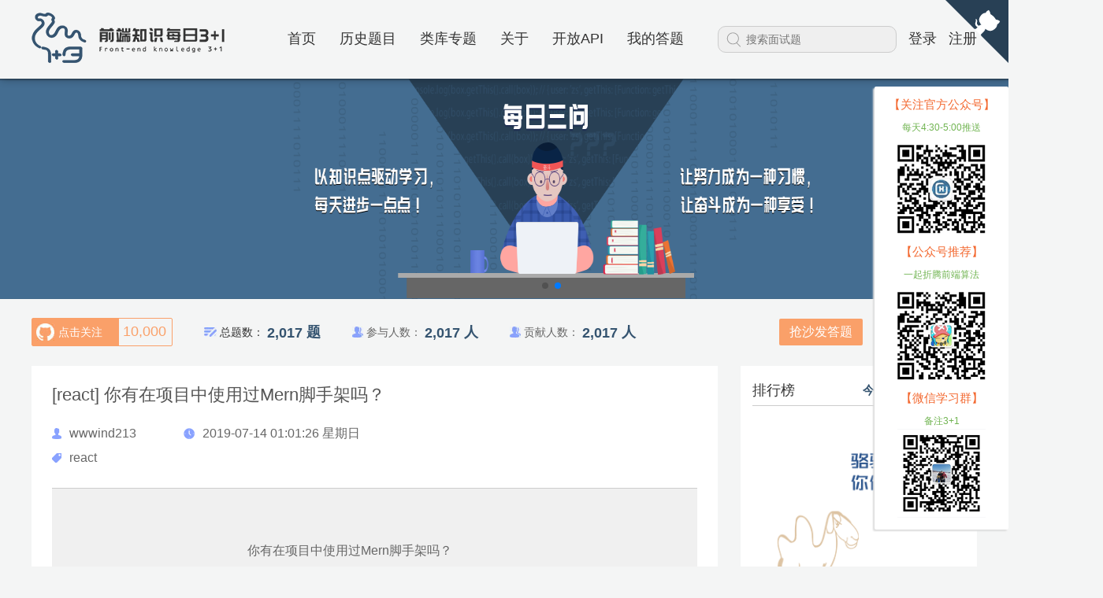

--- FILE ---
content_type: text/html
request_url: http://www.h-camel.com/show/694.html
body_size: 5850
content:
<!DOCTYPE html><html lang="en"><head><meta charset="UTF-8"><meta name="viewport" content="width=device-width,initial-scale=1,maximum-scale=1,user-scalable=no"><link rel="shortcut icon" href="/statics/images/favicon.ico"><link rel="stylesheet" href="/statics/css/reset.css?v=2020052103"><link rel="stylesheet" href="/statics/css/swiper.min.css"><link rel="stylesheet" href="/statics/css/element-ui-2.13.0.css"><title>你有在项目中使用过Mern脚手架吗？ - 前端知识每日3+1</title><meta name="description" content="你有在项目中使用过Mern脚手架吗？"><meta name="camel-baidu-search" content="你有在项目中使用过Mern脚手架吗？"><link rel="stylesheet" href="/statics/css/highlight.css"><link rel="stylesheet" href="/statics/css/show.css"><link rel="stylesheet" href="/statics/css/vssue.min.css"><script type="text/javascript" src="http://res.wx.qq.com/open/js/jweixin-1.1.0.js"></script><script src="/statics/js/wx.config.init.js?v=2020052103"></script><script src="/statics/js/rem.min.js"></script><script src="/statics/js/common.js?v=2020052103"></script><script src="/statics/js/vue.min.js"></script><script src="/statics/js/axios.min.js"></script><script src="/statics/js/paging.js"></script><script src="/statics/js/vue-count-to.min.js"></script><script src="/statics/js/swiper.min.js"></script><script src="/statics/js/element-ui-2.13.0.js"></script><script src="/statics/js/vssue.github.min.js"></script></head><body><div id="app" v-cloak><a href="https://github.com/haizlin/fe-interview" target="_blank" class="github-corner" aria-label="View source on Github"><svg viewBox="0 0 250 250" aria-hidden="true"><path d="M0,0 L115,115 L130,115 L142,142 L250,250 L250,0 Z"></path><path d="M128.3,109.0 C113.8,99.7 119.0,89.6 119.0,89.6 C122.0,82.7 120.5,78.6 120.5,78.6 C119.2,72.0 123.4,76.3 123.4,76.3 C127.3,80.9 125.5,87.3 125.5,87.3 C122.9,97.6 130.6,101.9 134.4,103.2" fill="currentColor" style="transform-origin: 130px 106px;" class="git-logo"></path><path d="M115.0,115.0 C114.9,115.1 118.7,116.5 119.8,115.4 L133.7,101.6 C136.9,99.2 139.9,98.4 142.2,98.6 C133.8,88.0 127.5,74.4 143.8,58.0 C148.5,53.4 154.0,51.2 159.7,51.0 C160.3,49.4 163.2,43.6 171.4,40.1 C171.4,40.1 176.1,42.5 178.8,56.2 C183.1,58.6 187.2,61.8 190.9,65.4 C194.5,69.0 197.7,73.2 200.1,77.6 C213.8,80.2 216.3,84.9 216.3,84.9 C212.7,93.1 206.9,96.0 205.4,96.6 C205.1,102.4 203.0,107.8 198.3,112.5 C181.9,128.9 168.3,122.5 157.7,114.1 C157.9,116.9 156.7,120.9 152.7,124.9 L141.0,136.5 C139.8,137.7 141.6,141.9 141.8,141.8 Z" fill="currentColor" class="octo-body"></path></svg></a><div v-show="isLogin" class="mark"><div class="login"><div class="login-header">{{!goRegister && '请登录' || '注册'}}</div><div class="input-wrap flex col"><div class="errerMes" v-if="showError">账号不存在或者密码错误！</div><div class="email flex row"><img src="/statics/images/email.png" alt=""> <input type="text" placeholder="邮箱" disabled="disabled"></div><div class="email flex row" v-if="goRegister"><img src="/statics/images/nickname.png" alt=""> <input type="text" placeholder="昵称" disabled="disabled"></div><div class="psw"><img src="/statics/images/psw.png" alt=""> <input type="password" placeholder="密码" disabled="disabled"></div><div class="login-tips" @click="goRegister=!goRegister">{{!goRegister && '没有账号？去注册' || '已有账号，去登录'}}</div></div><div class="login-btn" disabled="disabled">暂时仅支持下方github登录（点击下方图标）</div><div class="other-login"><p>第三方账号登录</p><svg @click="githubLogin" id="vssue-icon-github" viewBox="0 0 1024 1024"><path d="M512 20.4425c-278.334 0-504 225.6345-504 504 0 222.6735 144.4275 411.6105 344.673 478.233 25.2 4.662 34.461-10.9305 34.461-24.255 0-12.0015-0.4725-51.723-0.693-93.8385-140.238 30.492-169.8165-59.472-169.8165-59.472-22.932-58.2435-55.944-73.7415-55.944-73.7415-45.738-31.2795 3.465-30.6495 3.465-30.6495 50.589 3.5595 77.238 51.9435 77.238 51.9435 44.9505 77.049 117.9045 54.7785 146.664 41.895 4.5045-32.571 17.577-54.81 32.004-67.41-111.951-12.726-229.635-55.9755-229.635-249.0705 0-55.0305 19.6875-99.981 51.9435-135.2925-5.229-12.6945-22.491-63.945 4.8825-133.371 0 0 42.336-13.545 138.6315 51.66 40.194-11.1825 83.3175-16.758 126.1575-16.9785 42.8085 0.189 85.9635 5.796 126.252 16.9785 96.201-65.205 138.4425-51.66 138.4425-51.66 27.4365 69.426 10.1745 120.6765 4.9455 133.371 32.319 35.28 51.8805 80.262 51.8805 135.2925 0 193.5675-117.9045 236.187-230.139 248.6925 18.081 15.6555 34.1775 46.305 34.1775 93.3345 0 67.4415-0.5985 121.716-0.5985 138.3165 0 13.419 9.072 29.1375 34.6185 24.192 200.151-66.717 344.3895-255.5595 344.3895-478.17 0-278.3655-225.666-504-504-504z"></path></svg></div><div class="close" @click="handleCloseLogin"><img src="/statics/images/cancel.png" alt=""></div></div></div><div class="header"><div class="header-content flex row"><div class="header-left flex row"><div class="logo"><a href="/index.html"><img src="/statics/images/logo.png" alt=""></a></div><div class="header-tab flex row"><a href="/index.html" :class="{active: currentPage === '' || currentPage === 'index'}">首页</a> <a href="/history.html" :class="{active: currentPage === 'history'}">历史题目</a> <a href="/category.html" :class="{active: currentPage === 'category'}">类库专题</a> <a href="/about.html" :class="{active: currentPage === 'about'}">关于</a> <a href="/api.html" :class="{active: currentPage === 'api'}">开放API</a> <a href="/my.html" v-if="token" :class="{active: currentPage === 'my'}">我的答题</a> <a v-if="!token" @click="handleLogin(0)" :class="{active: currentPage === 'my'}">我的答题</a></div></div><div class="search-wrap flex row"><img class="search-img" src="/statics/images/search.png" alt=""> <input type="text" placeholder="搜索面试题" @change="handleSearch($event)"> <a class="user-avatar" href="my.html" v-if="token"><img class="avatar" :src="'https://avatars1.githubusercontent.com/u/' + oauthId + '?v=4'" onerror="this.src='/statics/images/default_portrait.png';this.onerror=null;"> </a><span @click="handleLogin(0)" v-if="!token">登录</span> <span @click="handleLogin(1)" v-if="!token">注册</span></div><div class="slider"><span @click="showMobHeader=!showMobHeader"></span><div :class="{active: showMobHeader}"><a href="/index.html" :class="{active: currentPage === '' || currentPage === 'index'}">首页</a> <a href="/history.html" :class="{active: currentPage === 'history'}">历史题目</a> <a href="/category.html" :class="{active: currentPage === 'category'}">类库专题</a> <a href="/about.html" :class="{active: currentPage === 'about'}">关于</a> <a href="/api.html" :class="{active: currentPage === 'api'}">开放API</a> <a href="/my.html" v-if="token" :class="{active: currentPage === 'my'}">我的答题</a> <a v-if="!token" @click="handleLogin(0)" :class="{active: currentPage === 'my'}">我的答题</a></div></div></div></div><div class="banner"><div class="swiper-container"><div class="swiper-wrapper"><div class="swiper-slide" v-for="(item,index) in banner" :key="index"><img :src="item" alt=""></div></div><div class="swiper-pagination"></div></div></div><div class="nav"><div class="nav-content flex row"><div class="total flex row"><a class="focus flex row attention" href="https://github.com/haizlin/fe-interview" target="_blank"><div class="git-logo flex row"><img src="/statics/images/git.jpg" alt=""> <span>点击关注</span></div><span class="num"><count-to :start-val="1000" :end-val="star" :duration="4000"></count-to></span></a><div class="title-num"><img src="/statics/images/all.jpg" alt=""> <span class="text">总题数：</span> <span class="total-num"><count-to :start-val="100" :end-val="projectInfo.issues" :duration="4000"></count-to>题</span></div><div class="people"><img src="/statics/images/join.jpg" alt=""> <span class="text">参与人数：</span> <span class="total-num"><count-to :start-val="100" :end-val="projectInfo.partake" :duration="4000"></count-to>人</span></div><div class="people"><img src="/statics/images/join.jpg" alt=""> <span class="text">贡献人数：</span> <span class="total-num"><count-to :start-val="1" :end-val="projectInfo.author" :duration="4000"></count-to>人</span></div></div><div class="btn-wrap flex row"><div class="answer"><a href="/history.html?historyType=未答的题">抢沙发答题</a></div><div class="draw"><a href="/contribution.html">我要贡献题目</a></div></div></div></div><div class="wrap main main-show flex row"><div class="left show-content"><h1><span class="c-red">[react]</span> 你有在项目中使用过Mern脚手架吗？</h1><div class="info flex row"><div class="author-info flex row"><img src="/statics/images/ico_portrait.png" alt=""> <span class="name">wwwind213</span></div><div class="time-info flex row"><img src="/statics/images/ico_time.png" alt=""> <span>2019-07-14 01:01:26 星期日</span></div></div><div class="label-type flex row"><img src="/statics/images/ico_label.png" alt=""> <span>react</span></div><pre class="hljs">
                    <code>
                        <div class="detail-info">
                                                            你有在项目中使用过Mern脚手架吗？
                                                    </div>
                    </code>
                </pre><div class="recommended"><div class="top flex row"><div class="title">推荐题目</div><a href="/history.html" class="more">更多></a></div><ul class="list"><li><a class="flex row dot" href="/show/0.html"><span class="type" data-label="html">[html]</span> <span class="info">使用canvas绘制一个扇形</span></a></li><li><a class="flex row dot" href="/show/1.html"><span class="type" data-label="html">[html]</span> <span class="info">页面导入样式时，使用link和@import有什么区别？</span></a></li><li><a class="flex row dot" href="/show/2.html"><span class="type" data-label="css">[css]</span> <span class="info">圣杯布局和双飞翼布局的理解和区别，并用代码实现</span></a></li><li><a class="flex row dot" href="/show/3.html"><span class="type" data-label="js">[js]</span> <span class="info">用递归算法实现，数组长度为5且元素的随机数在2-32间不重复的值</span></a></li><li><a class="flex row dot" href="/show/4.html"><span class="type" data-label="html">[html]</span> <span class="info">html的元素有哪些（包含H5）？</span></a></li><li><a class="flex row dot" href="/show/5.html"><span class="type" data-label="css">[css]</span> <span class="info">CSS3有哪些新增的特性？</span></a></li></ul></div><div id="vssue"><vssue-app></vssue-app></div></div><div class="right"><div class="rank"><div class="top flex row"><div class="title-wrap flex row"><div class="line"></div><span>排行榜</span></div><div class="rank-tab"><span @click="currentTab = k" :class="{active: currentTab === k}" v-for="(v, k) in rankingType" :key="k">{{v}}</span></div></div><ul class="list-content" v-show="currentTab === 0"><li class="flex row" v-if="k < 10" v-for="(v, k) in sofaList" :key="'_' + k"><div class="info flex row"><div class="indexNo" :class="{rankTop1: k === 0,rankTop2: k === 1,rankTop3: k === 2}">{{k+1}}</div><img class="avatar" :src="'https://avatars1.githubusercontent.com/u/' + v.user_id + '?v=4'" onerror="this.src='/statics/images/default_portrait.png';this.onerror=null;"><div class="nickname">{{v.user_name}}</div></div><div class="num">{{v.count}}题</div></li></ul><ul class="list-content" v-show="currentTab === 1"><li class="flex row" v-for="(v, k) in commentUser" :key="'__' + k"><div class="info flex row"><div class="indexNo" :class="{rankTop1: k === 0,rankTop2: k === 1,rankTop3: k === 2}">{{k+1}}</div><img class="avatar" :src="'https://avatars1.githubusercontent.com/u/' + v.user_id + '?v=4'" onerror="this.src='/statics/images/default_portrait.png';this.onerror=null;"><div class="nickname">{{v.user_name}}</div></div><div class="num">{{v.total}}题</div></li></ul><img v-show="currentTab === 0 && sofaList.length <= 4" src="/statics/images/safa.png" alt=""> <img v-show="currentTab === 1 && commentUser.length <= 4" src="/statics/images/rank.png" alt=""></div><div class="not-answer"><div class="top flex row"><div class="title-wrap flex row"><div class="line"></div><span>未答的题</span></div><a href="/history.html?historyType=未答的题" class="more">更多></a></div><ul class="answer-list"><li v-for="(v, k) in unAnsweredList" :key="k"><a class="dot" :href="'/show/' + v.issuesId + '.html'"><span class="type" :data-label="v.label === '软技能' ? 'skill' : v.label">[{{v.label}}]</span> <span class="info">{{v.title}}</span></a></li></ul></div><div class="author"><div class="qrcode-wrap flex col"><span class="title">【关注作者公众号】</span> <span class="slogan">以面试驱动学习--前端剑解</span> <img src="/statics/images/qrcode_jianjie.png" alt=""></div><div class="qrcode-wrap flex col"><span class="title">【公众号推荐】</span> <span class="slogan">不折腾的前端和咸鱼有什么区别</span> <img src="/statics/images/qrcode_jsliang.png" alt=""></div></div></div></div><div class="tips flex col"><div class="wrap tips-wrap"><img class="tips-left" src="/statics/images/slogan-top.png" alt=""><p><span>学习不打烊，充电加油只为遇到更好的自己</span>，365天无节假日，每天早上5点纯手工发布前端知识点（死磕自己，愉悦大家）。希望大家在这浮夸的前端圈里，保持冷静，<span>坚持每天花20分钟来学习与思考</span>。在这千变万化，类库层出不穷的前端，建议大家不要等到找工作时，才狂刷题，提倡每日学习！欢迎大家关注3+1开源项目！希望大家每人去学习与思考！（<span>不要为了谁而来，要为自己而努力！</span>）</p><img class="tips-right" src="/statics/images/slogan-bottom.png" alt=""></div></div><div class="footer"><div class="wrap clearfix"><div class="footer-left left"><p class="title">同步更新：</p><p class="info"><a href="http://h-camel.com">官网</a>&nbsp;&nbsp;|&nbsp;&nbsp; <a href="https://github.com/haizlin/fe-interview" target="_blank">Github</a>&nbsp;&nbsp;|&nbsp;&nbsp; <a href="https://juejin.im/user/5b5ff865f265da0f6b771700/posts" target="_blank">掘金</a>&nbsp;&nbsp;|&nbsp;&nbsp; <a href="https://www.jianshu.com/c/1ba24fbe0006" target="_blank">简书</a>&nbsp;&nbsp;|&nbsp;&nbsp; <a href="https://blog.csdn.net/aya001001" target="_blank">CSDN</a>&nbsp;&nbsp;|&nbsp;&nbsp; <a href="https://segmentfault.com/blog/frontend-interview" target="_blank">segmentfault</a>&nbsp;&nbsp;|&nbsp;&nbsp; <a href="https://zhuanlan.zhihu.com/fe-interview" target="_blank">知乎</a>&nbsp;&nbsp;|&nbsp;&nbsp; <a href="javascript:void(0);">微信公众号(前端剑解)</a>&nbsp;&nbsp;|&nbsp;&nbsp; <a href="https://toutiao.io/subjects/359261" target="_blank">开发者头条</a>&nbsp;&nbsp;|&nbsp;&nbsp; <a href="https://gitee.com/haizhilin/fe-interview" target="_blank">码云</a>&nbsp;&nbsp;|&nbsp;&nbsp; <a href="https://www.kancloud.cn/aya001001/fe-interview" target="_blank">看云</a></p><p class="title">友情链接：</p><p class="info"><a href="https://blog.csdn.net/u013778905" target="_blank">前端向朔</a>&nbsp;&nbsp;|&nbsp;&nbsp; <a href="https://github.com/LiangJunrong/document-library" target="_blank">jsliang 的文档库</a></p><p class="title"><a href="/index.html">首页</a>&nbsp;&nbsp;|&nbsp;&nbsp; <a href="/history.html">历史题目</a>&nbsp;&nbsp;|&nbsp;&nbsp; <a href="/category.html">类库专题</a>&nbsp;&nbsp;|&nbsp;&nbsp; <a href="/about.html">关于我们</a>&nbsp;&nbsp;|&nbsp;&nbsp; <a href="/api.html">开放API</a></p><p class="title"><span>Copyright © 2019-2021 前端面试每日3+1 All Rights Reserved</span>&nbsp;&nbsp;&nbsp;&nbsp; <span><a href="https://beian.miit.gov.cn" target="_blank">粤ICP备17162096号</a></span></p></div><div class="footer-right right"><img src="/statics/images/qrcode_langzishenjian.png" alt=""><p class="title">加群前端学习每日3+1群</p><p>扫码，备注“<span>3+1</span>”加群一起学</p></div></div></div><div class="flowting"><div class="qrcode-wrap flex col"><span class="title">【关注官方公众号】</span> <span class="slogan">每天4:30-5:00推送</span> <img src="/statics/images/qrcode_jianjie.png" alt=""></div><div class="qrcode-wrap flex col"><span class="title">【公众号推荐】</span> <span class="slogan">一起折腾前端算法</span> <img src="/statics/images/qrcode_jsliang.png" alt=""></div><div class="qrcode-wrap flex col"><span class="title">【微信学习群】</span> <span class="slogan">备注3+1</span> <img class="learn" src="/statics/images/qrcode_langzishenjian.png" alt=""></div></div><script src="/statics/js/index.js"></script><script src="/statics/js/highlight.js"></script><script>hljs.initHighlightingOnLoad();</script></div></body></html>

--- FILE ---
content_type: text/css
request_url: http://www.h-camel.com/statics/css/reset.css?v=2020052103
body_size: 6045
content:
/**
 * Eric Meyer's Reset CSS v2.0 (http://meyerweb.com/eric/tools/css/reset/)
 * http://cssreset.com
 */
 html, body, div, span, applet, object, iframe,
 h1, h2, h3, h4, h5, h6, p, blockquote, pre,
 a, abbr, acronym, address, big, cite, code,
 del, dfn, em, img, ins, kbd, q, s, samp,
 small, strike, strong, sub, sup, tt, var,
 b, u, i, center,
 dl, dt, dd, ol, ul, li,
 fieldset, form, label, legend,
 table, caption, tbody, tfoot, thead, tr, th, td,
 article, aside, canvas, details, embed, 
 figure, figcaption, footer, header, hgroup, 
 menu, nav, output, ruby, section, summary,
 time, mark, audio, video{
   margin: 0;
   padding: 0;
   border: 0;
   font-size: 100%;
   font-family: 'Microsoft YaHei';
   font: inherit;
   font-weight: normal;
   vertical-align: baseline;
 }
 html{
   font-size: 75px;
 }
 /* HTML5 display-role reset for older browsers */
 article, aside, details, figcaption, figure, 
 footer, header, hgroup, menu, nav, section{
   display: block;
 }
 ol, ul, li{
   list-style: none;
 }
 blockquote, q{
   quotes: none;
 }
 blockquote:before, blockquote:after,
 q:before, q:after{
   content: '';
   content: none;
 }
 table{
   border-collapse: collapse;
   border-spacing: 0;
 }
  
 /* custom */
 a{
   text-decoration: none;
   -webkit-backface-visibility: hidden;
 }
 ::-webkit-scrollbar{
   width: 0.0667rem;
   height: 0.0667rem;
 }
 ::-webkit-scrollbar-track-piece{
   background-color: rgba(0, 0, 0, 0.2);
   -webkit-border-radius: 0.08rem;
 }
 ::-webkit-scrollbar-thumb:vertical{
   height: 0.0667rem;
   background-color: rgba(125, 125, 125, 0.7);
   -webkit-border-radius: 0.08rem;
 }
 ::-webkit-scrollbar-thumb:horizontal{
   width: 0.0667rem;
   background-color: rgba(125, 125, 125, 0.7);
   -webkit-border-radius: 0.08rem;
 }
 html, body{
   width: 100%;
   height: 100%;
   font-family: "Microsoft YaHei", "Arial", "黑体", "宋体", "微软雅黑", sans-serif;
   background: #f4f5f5;
   cursor: url('../images/pointer.png'),auto;
 }
 body{
   line-height: 1;
   font-size: 0.1867rem;
   -webkit-text-size-adjust: none;
   -webkit-tap-highlight-color: rgba(0, 0, 0, 0);
 }
 html{
   overflow-y: scroll;
 }
  #app{
    background: #f4f5f5;
  }
 /*清除浮动*/
 .clearfix:before,
 .clearfix:after{
   content: " ";
   display: inline-block;
   height: 0;
   clear: both;
   visibility: hidden;
 }
 .clearfix{
   *zoom: 1;
 }
  
 /*隐藏*/
 .dn{
   display: none;
 }

 .flex{
   display: flex;
 }
 .row{
   flex-direction: row;
 }
 .col{
   flex-direction: column;
 }
 span[data-label=html] {
   color: #486AE9;
 }
 span[data-label=css]{
   color: #F0C227;
 }
 span[data-label=js]{
   color: #F3682F;
 }
 span[data-label=skill]{
   color: #70B451;
 }
 .c-sky{
  color: #2EAADD;
}
 
 [v-cloak]{
  display: none;
}
.left{
  float: left;
}
.right{
  float: right;
  width: 25%;
}
.right .rank img{
  width: 100%;
}

/* common */
a{
  color: #333;
}
.more{
  color: #666;
}
.more:hover{
  color: #446d91;
}
.dot::before{
  content: ' ';
  width: 0.0533rem;
  height: 0.0533rem;
  margin-right: 0.1333rem;
  border-radius: 50%;
  background: #878f98;
  display: inline-block;
}
/* svg */
.github-corner {
  border-bottom: 0;
  position: fixed;
  right: 0;
  text-decoration: none;
  top: 0;
  z-index: 9999;
}
.github-corner:hover .git-logo {
  -webkit-animation: git-logo-wave .56s ease-in-out;
  animation: git-logo-wave .56s ease-in-out
}
.github-corner .git-logo {
  -webkit-animation: git-logo-wave .56s ease-in-out;
  animation: git-logo-wave .56s ease-in-out
}
.github-corner:hover .git-logo {
  -webkit-animation: none;
  animation: none
}
.github-corner svg {
  color: #fff;
  fill: var(--theme-color,#284055);
  height: 1.0667rem;
  width: 1.0667rem;
}
@-webkit-keyframes git-logo-wave {
  0%,to {
      transform: rotate(0)
  }

  20%,60% {
      transform: rotate(-25deg)
  }

  40%,80% {
      transform: rotate(10deg)
  }
}

@keyframes git-logo-wave {
  0%,to {
      transform: rotate(0)
  }

  20%,60% {
      transform: rotate(-25deg)
  }

  40%,80% {
      transform: rotate(10deg)
  }
}


/* header */
.header{
  width: 100%;
  height: 1.3333rem;
  line-height: 1.3333rem;
  background: #f4f5f5;
  position: fixed;
  box-shadow: 0.0133rem 0.0133rem 0.1333rem rgba(0, 0, 0, 0.3);
  top: 0;
  z-index: 999;
}
.header-content{
  max-width: 16rem;
  height: 100%;
  margin: 0 auto;
  align-items: center;
  justify-content: space-between;
}
.header-left{
  height: 100%;
  align-items: center;
  justify-content: center;
}
.logo{
  width: 3.2667rem;
  line-height: 100%;
  margin-right: 1.0667rem;
}
  
.header-tab{
  height: 100%;
  align-items: center;
  justify-content: center;
  font-size: 0.24rem;
  color: #333;
}
.header-tab a{
  margin-right: 0.4rem;
  cursor: pointer;
}
.header-tab a:hover, .header-tab a.active{
  color: #446d91;
  font-weight: bold;
}
.search-wrap{
  position: relative;
}
.search-wrap .search-img{
  position: absolute;
  left: 0.1333rem;
  top: 50%;
  transform: translateY(-50%);
}
.search-wrap input{
  width: 2.4rem;
  height: 0.4rem;
  font-size: 0.1867rem;
  outline: none;
  border-radius: 0.1333rem;
  padding-left: 0.4667rem;
  padding-right: 0.1333rem;
  border: 0.0133rem solid #ccc;
  background: #efefef;
  color: #333;
}
.search-wrap span, .search-wrap a{
  margin-left: 0.2rem;
  font-size: 0.24rem;
  color: #333;
  cursor: pointer;
}
.regist{
  margin-left: 0.2rem;
  color: #566CDC;
  cursor: pointer;
}
.banner{
  width: 100%;
  min-width: 18.6667rem;
  height: 3.7333rem;
  background-size: cover;
  background: #446d91;
  padding-top: 1.3333rem;
  text-align: center;
}
.swiper-container{
  width: 100%;
  height: 100%;
}
.swiper-container img{
  width: 100%;
  height: 100%;
}
/* .banner img{
  width: 100%;
  height: 100%;
} */
.nav{
  width: 100%;
  height: 1.1333rem;
  background: #f4f5f5;
}
.nav .nav-content{
  max-width: 16rem;
  height: 100%;
  margin: 0 auto;
  align-items: center;
  justify-content: space-between;
}
.total{
  align-items: center;
}
.attention{
    border: .013333rem  solid #FAA069;
    border-radius: 0.0267rem;    
}
.total .focus .git-logo{
  width: 1.4667rem;
  height:0.4533rem ;
  align-items: center;
  font-size: 0.1867rem;
  color: #fff;
  background: #FAA069;

}
.total .focus .git-logo img{
  width: 0.3067rem;
  height: 0.2933rem;
  margin: 0 0.0667rem;
}
.total .focus .num{
  padding: 0 0.0667rem;
  height: 0.4267rem;
  line-height: 0.4267rem;
  font-size: 0.24rem;
  font-weight: bold;
  color: #FAA069;
  width: 0.76rem;
}
.title-num,.people{
  margin-left: 0.5333rem;
}
.title-num img{
  vertical-align: middle;
}
.title-num .text{
  font-size: 0.1867rem;
  color: #333;
}
.people .text{
  font-size: 0.1867rem;
  color: #666;
  vertical-align: middle;
  display: inline-block;
}
.people img{
  vertical-align: middle;
}
.nav-content .total-num, .nav-content .total-num span{
  font-size: 0.24rem;
  font-weight: bold;
  color: #355470;
  vertical-align: middle;
}
.btn-wrap a{
  color: #fff;
}
.btn-wrap .answer{
  width: 1.4133rem;
  height: 0.4533rem;
  text-align: center;
  line-height: 0.4533rem;
  color: #fff;
  border-radius: 0.0267rem;
  background: #FAA069;
  cursor: pointer;
}
.btn-wrap .draw{
  width: 1.6rem;
  height: 0.4533rem;
  margin-left: 0.3333rem;
  text-align: center;
  line-height: 0.4533rem;
  color: #fff;
  border-radius: 0.0267rem;
  background: #355470;
  cursor: pointer;
}

.wrap{
  max-width: 16rem;
  margin: 0 auto;
}

.tips{
  width: 100%;
  height: 2.7333rem;
  align-items: center;
  justify-content: center;
  margin-top: 0.4rem;
  background: #fff;
}
.tips-wrap{
  position: relative;
}
.tips p{
  margin: 0 auto;
  padding-left: 0.6667rem;
  line-height: 0.48rem;
  text-indent: 2em;
  font-size: 0.2533rem;
  color: #333;
}
.tips p span{
  color: #fd7b2c;
}
.tips img{
  position: absolute;
}
.tips .tips-left{
  left: 0;
  top: 0;
}
.tips .tips-right{
  right: 0;
  bottom: 0;
}

/* footer */
.footer{
  width: 100%;
  height: 3.7333rem;
  background-color: #355470;
  color: #fff;
  font-size: 0.1867rem;
}
.footer a{
  color: #fff;
}
.footer .footer-left{
  margin-top: 0.6667rem;
}
.footer .title{
  height: 0.44rem;
  line-height: 0.44rem;
}
.footer .info{
  margin-bottom: 0.3333rem;
}
.footer a:hover{
  color:#fd7b2c;
}
.footer-right{
  color: #fff;
  margin-top: 0.3467rem;
}
.footer-right .title{
  font-size: 0.2133rem;
  margin: 0.0667rem 0;
}
.footer-right span{
  color: #fd7b2c;
}

.main .right .rank{
  height: 6.6667rem;
  overflow-y: auto;
  padding: 0.2933rem 0.2rem;
  background: #fff;
}
.main .right .rank .top{
  padding-bottom: 0.1333rem;
  align-items: center;
  justify-content: space-between;
  border-bottom: 0.0133rem solid #ccc;
}
.main .right .rank .title-wrap{
  align-items: center;
  font-size: 0.24rem;
  color: #333;
}
.main .right .rank .rank-tab{
  font-size: 0.2rem;
  color: #333;
}
.main .right .rank .rank-tab span{
  margin-left: 0.1333rem;
  cursor: pointer;
}
.main .right .rank .rank-tab span.active{
  color: #355470;
  font-weight: bold;
}
.rank .list-content{
  padding-top: 0.2rem;
}
.rank .list-content li{
  margin-bottom: 0.1333rem;
  align-items: center;
  justify-content: space-between;
}
.rank .list-content li .info{
  align-items: center;
}
.rank .list-content li .info .indexNo{
  width: 0.5333rem;
  text-align: center;
}
.rank .list-content li .info .avatar{
  width: 0.4667rem;
  height: 0.4667rem;
  margin-right: 0.2rem;
  border-radius: 50%;
}
.rank .list-content li .info .nickname{
  max-width: 1.8667rem;
  white-space: nowrap;
  overflow: hidden;
  text-overflow: ellipsis;
}

.not-answer{
  margin-top: 0.4rem;
  padding: 0.2933rem 0.2rem;
  background: #fff;
}
.not-answer .top{
  padding-bottom: 0.1333rem;
  align-items: center;
  justify-content: space-between;
  border-bottom: 0.0133rem solid #ccc;
}
.not-answer .title-wrap{
  align-items: center;
  font-size: 0.24rem;
}
.not-answer .answer-list{
  padding-top: 0.2rem;
  height: 3.8667rem;
}
.not-answer .answer-list li{
  margin-bottom: 0.2rem;
  font-size: 0.1867rem;
  overflow: hidden;
  text-overflow: ellipsis;
  white-space: nowrap;
}
.not-answer .answer-list li a{
  width: 100%;
  align-items: center;
  /* white-space: nowrap;
  overflow: hidden;
  text-overflow: ellipsis; */
}
.not-answer .answer-list li .type{
  margin-right: 0.0667rem;
}
.not-answer .answer-list li .info{
  width: 72%;
  white-space: nowrap;
  overflow: hidden;
  text-overflow: ellipsis;
}


.author{
  margin-top: 0.4rem;
  padding-top: 0.6667rem;
  background: #fff;
}
.author .qrcode-wrap{
  align-items: center;
}
.author .qrcode-wrap .title{
  font-size: 0.24rem;
  font-weight: bold;
  color: #333;
}
.author .qrcode-wrap .slogan{
  margin: 0.2rem 0;
  font-size: 0.1867rem;
  font-family: 'Microsoft YaHei';
}
.author .qrcode-wrap img{
  width: 2.3333rem;
  height: 2.3333rem;
  margin-bottom: 0.6667rem;
}

.recommended{
  margin-top: 0.4rem;
  padding: 0.4rem;
  background: #fff;
}
.recommended .top .title{
  font-size: 0.2667rem;
}

.list{
  margin-top: 0.2667rem;
}
.list li{
  margin-bottom: 0.2667rem;
  white-space: nowrap;
  overflow: hidden;
  text-overflow: ellipsis;
  font-size: 0.1867rem;
  font-family: 'Microsoft YaHei';
  cursor: pointer;
}
.list li.big{
  font-size: 0.2133rem;
}
.list li a{
  width: 100%;
  align-items: center;
}
.list li i{
  width: 0.0533rem;
  height: 0.0533rem;
  margin-right: 0.1333rem;
  border-radius: 50%;
  background: #878f98;
}
.list li .type{
  margin-right: 0.0667rem;
}
.list li .status{
  margin-left: 0.16rem;
  font-size: 0.16rem;
  color: #b0bef1;
  border-radius: 0.0267rem;
  padding: 0.0267rem;
  border: 0.0133rem solid #b0bef1;
}
.list li .info{
  max-width: 92%;
  color: #333;
  white-space: nowrap;
  overflow: hidden;
  text-overflow: ellipsis;
}
.list li.big .info{
  max-width: 88%;
}
.list li .info.already{
  color: #486AE9;
}

/* login */
.mark{
  position: fixed;
  left: 0;
  top: 0;
  width: 100%;
  height: 100%;    
  z-index: 9;
  background: rgba(0,0,0,.5);
}
.mark .login{
  position: absolute;
  left: 50%;
  top: 50%;
  transform: translate(-50%,-50%);
  width: 4.9333rem;
  /* height: 6rem; */
  border-radius: 0.0533rem;
  background: #fff;
  padding-bottom: 0.2rem;
}
.mark .login .login-header{
  font-size: 0.24rem;
  font-weight: bold;
  line-height: 0.6667rem;
  color: #585A5F;
  text-indent: 0.2rem;
  border-bottom: 0.0133rem solid #DDE0E6;
}
.mark .login .input-wrap{
  margin-top: 0.2rem;
  align-items: center;
}
.input-wrap .email,.input-wrap .psw{
  position: relative;
  align-items: center;
}
.input-wrap .email img{
  position: absolute;
  left: 0.0533rem;
  top: 0.5867rem;
  transform: translateY(-50%);
  width: 0.2533rem;
  height: 0.2533rem;
}
.input-wrap .psw img{
  position: absolute;
  left: 0.0533rem;
  top: 0.5867rem;
  transform: translateY(-50%);
  width: 0.28rem;
  height: 0.2667rem;
}
.errerMes{
    border: 0.0133rem solid #f00;
    color: #f00;
    padding: 0.1333rem 0.4rem;
    border-radius: 0.0533rem;
    background: #ffdede;
}
.mark .login input{
  width: 4.4rem;
  height: 0.48rem;
  margin-top: 0.3333rem;
  text-indent: 2em;
  border: 0.0133rem solid #dde0e6;
  border-radius: 0.0533rem;
  outline: none;
}
.mark .login input:focus {
    border-color: #A1AADA;
    outline: none;
}
.mark .login .login-tips{
  font-size: 0.1867rem;
  color: #B7B7B7;
  background:rgba(255,255,255,1);
  border-bottom:0.0133rem solid rgba(221, 224, 230, 1);
  border-radius:0.0533rem;    
  margin: 0.1333rem 0.2667rem 0.3333rem 63%;
  border-radius: 0;
  padding-bottom: 0.0667rem;
  text-align: right;
  cursor: pointer;
}
.mark .login .login-btn{
  width: 4.4rem;
  height: 0.48rem;
  margin: auto;
  text-align: center;
  line-height: 0.48rem;
  color: #fff;
  border-radius: 0.0533rem;
  background: #566CDC;
  cursor: pointer;
}
.other-login{
  text-align: center;
  margin: auto;
  box-sizing: border-box;
}
.other-login svg {
    width: 0.5333rem;
    height: 0.5333rem;
    opacity: 0.5;
    cursor: pointer;
}
.other-login p{
  background: #fff;
  color: #B7B7B7;
  font-size: 0.1867rem;
  margin: 0.2667rem;
  position: relative;
}
.other-login p:before,.other-login p:after {
    width: 30%;
    position: absolute;
    left: 0;
    top: 50%;
    border-bottom: 0.0133rem solid #dde0e6;
    content: '';
}

.other-login p:after {
    left: auto;
    right: 0;
}
.login .close{
  position: absolute;
  top: -0.3733rem;
  right: -0.6133rem;
  width: 0.4533rem;
  height: 0.4533rem;
  cursor: pointer;
}
.login .close img{
  width: 100%;
  height: 100%;
}

.rankTop1{
  background: url('../images/ico_level_1.png') no-repeat center/cover;
  height: 0.4rem;
  background-size: 0.2933rem;
  color: transparent;
}
.rankTop2{
  background: url('../images/ico_level_2.png') no-repeat center/cover;
  height: 0.4rem;
  background-size: 0.2933rem;
  color: transparent;
}
.rankTop3{
  background: url('../images/ico_level_3.png') no-repeat center/cover;
  height: 0.4rem;
  background-size: 0.2933rem;
  color: transparent;
}

#vectorCanvas{
  position: fixed;
  top: 0;
  left: 0;
}
.list-info.search-info{
  width: 100%;
}
.list-info.search-info img{
  display: block;
  margin: 100px auto;
}
.list-info.autoWidth{
  width: 100%;
  padding: 0;
  padding-top: .2rem;
}
.search-wrap{
  align-items: center;
}
.my-answer img{
  display: block;
  margin: 100px auto;
}
.search-wrap .user-avatar{
  display: block;
  width: 40px;
  height: 40px;
}
.search-wrap .user-avatar .avatar{
  display: block;
  width: 40px;
  height: 40px;
}
/* mobile */
.mobileActive {
    padding-bottom: 0.8rem;
}
.mobileActive .search-wrap {
  line-height: 0.6667rem /* 50/75 */;
  margin-left: 20%;
}
.mobileActive .search-wrap span,.mobileActive .search-wrap a{
  margin-left: 0.1rem;
  font-size: .186667rem /* 14/75 */;
}
.mobileActive .header{
  height: 0.667rem;
  padding-left: 0.1333rem;
  box-sizing: border-box;
}
.mobileActive .logo{
  width: 1.6333rem;
  margin-right: 0.533rem;
}

.mobileActive .header-tab,.mobileActive .search-wrap input,.mobileActive .github-corner svg,.slider,.mobileActive .total .focus .git-logo span,
.mobileActive .wrap .right,.mobileActive .tips,.mobileActive .footer,.mobileActive .nav-content .total .text,.mobBanner,.mobileActive .pcBanner,.mobileActive .search-wrap img {
    display: none;
}
.mobileActive .mobBanner,.pcBanner{
    display: block;
}
.mobileActive .nav .nav-content,.mobileActive .logo a,.mobileActive .logo a img,.mobileActive .wrap,.mobileActive .header-content,.mobileActive .main .left,.mobileActive .main .left .today {
    width: 100%;
    box-sizing: border-box;
}
.mobileActive .total .focus .git-logo img {
    height: 100%;
}
.mobileActive .attention{
  border:none;
}
.mobileActive .nav-content .total-num,.mobileActive .nav-content .total-num span,.mobileActive .nav .nav-content,.mobileActive .total .focus .num,.mobileActive .more {
    font-size: 0.1867rem;
}
.mobileActive .banner{
  height: 2.293rem;
  padding-top: 0.6667rem /* 50/75 */;
  min-width: auto;
}
.mobileActive .bannerImg {
    background-image: url(../images/m_banner.png?v=2020);
}
.mobileActive .slider{
    display: block;
    position: relative;
    text-align: center;
    width: 0.4rem /* 30/75 */;
    padding-top: 0.0933rem;
    padding-right: 0.2rem;
}
.mobileActive .slider span{
    display: inline-block;
    width: 0.2667rem;
    height: 0.2667rem;
    background: url(../images/ico_menu.png) no-repeat;
    background-size: cover;
}
.mobileActive .slider div {
    position: absolute;
    top: 1.045rem;
    right: -1.5rem;
    width: 1.0667rem;
    font-size: 0.1867rem;
    text-align: center;
    line-height: 0.4133rem;
    background: #355470;
    border-radius: 0.0267rem;
    padding: 0.1333rem;
    transition: .5s;
}
.mobileActive .slider div.active{
  right: 0;
}
.mobileActive .slider div a {
    display: block;
    width: 100%;
    color: #fff;
}
.mobileActive .nav{
    height: 0.6rem;
}
.mobileActive .total .focus .git-logo,.mobileActive .total .focus .num{
    height: 0.3067rem;
    width: 0.45rem;
    line-height: 0.3067rem;
    background: none;
}
.mobileActive .total .focus .num{
    width: 0.6rem;
    font-weight: bold;
}
.mobileActive .total .focus .num span{
  font-weight: bold;
}
.mobileActive .title-num,.mobileActive .people{
    margin-left:0.2667rem
}
.mobileActive .btn-wrap.flex.row{
    position: fixed;
    bottom: 0;
    width: 100%;
    z-index: 999;
}
.mobileActive .btn-wrap.flex.row>div {
    width: 50%;
    margin: 0;
    border-radius: 0;
    line-height: 0.6667rem;
    height: 0.6667rem;
    font-size: 0.24rem;
}
.mobileActive .main .left .today {
    padding: 0.2667rem 0.16rem;
}
.mobileActive .main .left .today .week {
  display: none;
} 
.mobileActive .history, .mobileActive .recommended{
    margin-top: 0.2667rem;
    padding: 0.2667rem 0.16rem;
}
.mobileActive .main .left .title-wrap .btn {
    font-size: 0.1867rem;
    line-height: 0.4rem;
    width: 0.8667rem;
    margin: 0;
}

.mobileActive .main .left .title {
    font-size: 0.2267rem;
}

.mobileActive .main .today .time-wrap {
    font-size: 0.16rem;
}

.mobileActive .main .left .top .week {
    margin-left: 0;
}
.mobileActive .mark .login{
    width: 4rem;
}
.mobileActive .mark .login input,.mobileActive .mark .login .login-btn{
    width: 3.5rem;
}
.mobileActive .mark .login .login-tips {
    font-size: 0.16rem;
    margin-left: 60%;
}
.mobileActive .login .close{
    right: -0.3rem;
}
.mobileActive .dot::before{
  content: ' ';
  width: 0;
  height: 0;
  margin-right: 0;
}
.mobileActive .history .more-tab span{
  width: .085rem;
  height: .085rem;
  background: url('../images/disc.jpg') no-repeat center/cover;
}
.mobileActive .main-show .show-content{
  padding: .4rem .4667rem;
}
.mobileActive .main-show .show-content h1 {
  line-height: .4rem;
  font-size: .25rem;
}
.mobileActive .author-info{
  margin-right: .4rem;
}
.mobileActive .show-content>.info{
  margin-top: .2rem;
}
.mobileActive .main .history-content{
  padding: 0.3333rem 0.2667rem;
}
.mobileActive .history-tab span{
  height: .43rem;
  line-height: .43rem;
  font-size: .2rem;
}
.mobileActive .date-list {
  padding-top: 0.2rem;
  display: none;
}
.mobileActive .time-title{
  font-size: .2rem;
  margin-bottom: .2rem;
}
.mobileActive .time-title img{
  width: .24rem;
  margin-right: .1rem;
}
.mobileActive .time-title::after{
  right: .2rem;
}
.mobileActive .time-title.active::after{
  right: .15rem;
}
.mobileActive .list-info {
  padding: 0.2rem 0.2667rem;
}
.mobileActive .list{
  margin-top: .2rem;
}
.mobileActive .list li{
  margin-bottom: .1rem;
}
.mobileActive .specific-date li{
  margin-bottom: .2rem;
  font-size: .12rem;
  line-height: .2rem;
}
.mobileActive .specific-date{
  margin-left: .1rem;
}
.mobileActive .main-about{
  flex-direction: column;
}
.mobileActive .main-about .tab-bar{
  overflow: hidden;
  overflow-x: auto;
}
.mobileActive .main-about .main-about-left{
  flex-direction: row;
  min-height: auto;
  width: 120%;
}
.mobileActive .main-my-left dt{
  margin-bottom: .05rem;
}
.mobileActive .my-answer-info{
  margin-top: .1rem;
}
.mobileActive .user-info{
  margin-left: .2rem;
}
.mobileActive .main-about .main-about-left span{
  margin-bottom: 0;
  font-size: 15px;
  margin-left: .2rem;
}
.mobileActive .main-about .main-about-left{
  padding: .15rem .08rem;
}
.mobileActive .main-about .main-about-right .project{
  margin: 0;
  padding: .4rem;
}
.mobileActive .main-about .main-about-right{
  width: 100%;
}
.mobileActive .main-about .main-about-right .project .content{
  margin-bottom: .4rem;
} 
.mobileActive .main-about .main-about-right .video{
  width: 100%;
  height: auto;
  margin: .4rem 0;
}
.mobileActive .main-about .main-about-right .video video{
  width: 100%;
}
.mobileActive .main-about{
  overflow: hidden;
}
.mobileActive .list li,.mobileActive .list li .info{
  line-height: .3rem;
}
.mobileActive .table-wrap{
  width: 100%;
  overflow: hidden;
  overflow-x: auto;
}
.mobileActive .main-about .main-my-left{
  width: 100%;
  padding: 0;
}
.mobileActive .my-main-about{
  display: flex;
  flex-direction: column;
}
.mobileActive .my-main-about .main-my-left{
  padding: .2rem;
  height: auto;
  display: flex;
  flex-direction: row;
}
.mobileActive .my-main-about .main-my-left .avatar{
  width: 2rem;
  height: 2rem;
}
.mobileActive .main-my-left ul{
  margin-left: .1rem;
}
.mobileActive .main-my-left li span{
  font-size: .2rem;
}
.mobileActive .main-about .main-my-right{
  width: 100%;
  height: auto;
  padding: 0;
} 
.mobileActive .myAQ{
  font-size: .25rem;
}
.mobileActive .myAQ-info{
  margin: 0 !important;
}
.mobileActive .main-my-left img{
  margin-bottom: 0;
}
.mobileActive .search-wrap .user-avatar .avatar{
  width: .466667rem;
  height: .466667rem;
  margin-top: .053333rem;
}
.mobileActive #wrap .title{
  text-align: left;
}
.mobileActive #wrap li{
  width: 90%;
}
.mobileActive #wrap li.line{
  display: none;
}
.mobileActive .main-about .main-about-left .current::before{
  border-left: 0.0267rem solid transparent;
}
.mobileActive .flowting{
  display: none;
}

.flowting{
  position: fixed;
  top: 110px;
  right: 0;
  width: 150px;
  padding: 0 10px;
  padding-bottom: 15px;
  border-radius: 2px;
  box-shadow: -2px 2px 2px #ddd;
  background: #fff;
  z-index: 1000;
}
.flowting img{
  width: 75%;
  margin-top: 12px;
}
.flowting img.learn{
  margin-top: 0;
  border: none;
}
.flowting .qrcode-wrap{
  align-items: center;
}
.flowting .qrcode-wrap .title{
  margin: 15px 0 12px;
  font-size: 15px;
  color: #F3682F;
}
.flowting .qrcode-wrap .slogan{
  line-height: 20px;
  font-size: 12px;
  text-align: center;
  color: #70B451;
}

--- FILE ---
content_type: text/css
request_url: http://www.h-camel.com/statics/css/show.css
body_size: 408
content:
.main-show{
    justify-content: space-between;
}
.main-show .show-content {
    width: 68.2%;
    padding: 0.35rem;
    background: #fff;
}
.main-show .show-content h1{
    font-size: 0.2933rem;
    color: #555;
}
.show-content>.info{
    margin-top: 0.4rem;
    margin-bottom: 0.2rem;
    color: #666;
}
.author-info{
    align-items: center;
    margin-right: 0.8rem;
}
.author-info img{
    margin-right: 0.1333rem;
}
.time-info{
    align-items: center;
}
.time-info img{
    margin-right: 0.1333rem;
}
.time-detail{
    margin: 0 0.08rem;
}
.label-type{
    padding-bottom: 0.4rem;
    align-items: center;
    color: #666;
    border-bottom: 0.0133rem solid #ccc;
}
.label-type img{
    margin-right: 0.1333rem;
}
.main-show .detail-info{
    min-height: 2rem;
    line-height: 0.3467rem;
    font-size: 0.2133rem;
    color: #666;
}
.recommended .top{
    align-items: center;
    justify-content: space-between;
    border-bottom: 0.0133rem solid #e4e9f2;
    padding-bottom: 0.2667rem;
}
.recommended .list li a{
    align-items: center;
}

--- FILE ---
content_type: application/javascript
request_url: http://www.h-camel.com/statics/js/element-ui-2.13.0.js
body_size: 169670
content:
!function(e,t){"object"==typeof exports&&"object"==typeof module?module.exports=t(require("vue")):"function"==typeof define&&define.amd?define("ELEMENT",["vue"],t):"object"==typeof exports?exports.ELEMENT=t(require("vue")):e.ELEMENT=t(e.Vue)}("undefined"!=typeof self?self:this,function(e){return function(e){var t={};function i(n){if(t[n])return t[n].exports;var r=t[n]={i:n,l:!1,exports:{}};return e[n].call(r.exports,r,r.exports,i),r.l=!0,r.exports}return i.m=e,i.c=t,i.d=function(e,t,n){i.o(e,t)||Object.defineProperty(e,t,{enumerable:!0,get:n})},i.r=function(e){"undefined"!=typeof Symbol&&Symbol.toStringTag&&Object.defineProperty(e,Symbol.toStringTag,{value:"Module"}),Object.defineProperty(e,"__esModule",{value:!0})},i.t=function(e,t){if(1&t&&(e=i(e)),8&t)return e;if(4&t&&"object"==typeof e&&e&&e.__esModule)return e;var n=Object.create(null);if(i.r(n),Object.defineProperty(n,"default",{enumerable:!0,value:e}),2&t&&"string"!=typeof e)for(var r in e)i.d(n,r,function(t){return e[t]}.bind(null,r));return n},i.n=function(e){var t=e&&e.__esModule?function(){return e.default}:function(){return e};return i.d(t,"a",t),t},i.o=function(e,t){return Object.prototype.hasOwnProperty.call(e,t)},i.p="/dist/",i(i.s=49)}([function(t,i){t.exports=e},function(e,t,i){var n=i(4);e.exports=function(e,t,i){return void 0===i?n(e,t,!1):n(e,i,!1!==t)}},function(e,t,i){var n;!function(r){"use strict";var s={},a=/d{1,4}|M{1,4}|yy(?:yy)?|S{1,3}|Do|ZZ|([HhMsDm])\1?|[aA]|"[^"]*"|'[^']*'/g,o="[^\\s]+",l=/\[([^]*?)\]/gm,u=function(){};function c(e,t){for(var i=[],n=0,r=e.length;n<r;n++)i.push(e[n].substr(0,t));return i}function h(e){return function(t,i,n){var r=n[e].indexOf(i.charAt(0).toUpperCase()+i.substr(1).toLowerCase());~r&&(t.month=r)}}function d(e,t){for(e=String(e),t=t||2;e.length<t;)e="0"+e;return e}var p=["Sunday","Monday","Tuesday","Wednesday","Thursday","Friday","Saturday"],f=["January","February","March","April","May","June","July","August","September","October","November","December"],m=c(f,3),v=c(p,3);s.i18n={dayNamesShort:v,dayNames:p,monthNamesShort:m,monthNames:f,amPm:["am","pm"],DoFn:function(e){return e+["th","st","nd","rd"][e%10>3?0:(e-e%10!=10)*e%10]}};var g={D:function(e){return e.getDay()},DD:function(e){return d(e.getDay())},Do:function(e,t){return t.DoFn(e.getDate())},d:function(e){return e.getDate()},dd:function(e){return d(e.getDate())},ddd:function(e,t){return t.dayNamesShort[e.getDay()]},dddd:function(e,t){return t.dayNames[e.getDay()]},M:function(e){return e.getMonth()+1},MM:function(e){return d(e.getMonth()+1)},MMM:function(e,t){return t.monthNamesShort[e.getMonth()]},MMMM:function(e,t){return t.monthNames[e.getMonth()]},yy:function(e){return d(String(e.getFullYear()),4).substr(2)},yyyy:function(e){return d(e.getFullYear(),4)},h:function(e){return e.getHours()%12||12},hh:function(e){return d(e.getHours()%12||12)},H:function(e){return e.getHours()},HH:function(e){return d(e.getHours())},m:function(e){return e.getMinutes()},mm:function(e){return d(e.getMinutes())},s:function(e){return e.getSeconds()},ss:function(e){return d(e.getSeconds())},S:function(e){return Math.round(e.getMilliseconds()/100)},SS:function(e){return d(Math.round(e.getMilliseconds()/10),2)},SSS:function(e){return d(e.getMilliseconds(),3)},a:function(e,t){return e.getHours()<12?t.amPm[0]:t.amPm[1]},A:function(e,t){return e.getHours()<12?t.amPm[0].toUpperCase():t.amPm[1].toUpperCase()},ZZ:function(e){var t=e.getTimezoneOffset();return(t>0?"-":"+")+d(100*Math.floor(Math.abs(t)/60)+Math.abs(t)%60,4)}},b={d:["\\d\\d?",function(e,t){e.day=t}],Do:["\\d\\d?"+o,function(e,t){e.day=parseInt(t,10)}],M:["\\d\\d?",function(e,t){e.month=t-1}],yy:["\\d\\d?",function(e,t){var i=+(""+(new Date).getFullYear()).substr(0,2);e.year=""+(t>68?i-1:i)+t}],h:["\\d\\d?",function(e,t){e.hour=t}],m:["\\d\\d?",function(e,t){e.minute=t}],s:["\\d\\d?",function(e,t){e.second=t}],yyyy:["\\d{4}",function(e,t){e.year=t}],S:["\\d",function(e,t){e.millisecond=100*t}],SS:["\\d{2}",function(e,t){e.millisecond=10*t}],SSS:["\\d{3}",function(e,t){e.millisecond=t}],D:["\\d\\d?",u],ddd:[o,u],MMM:[o,h("monthNamesShort")],MMMM:[o,h("monthNames")],a:[o,function(e,t,i){var n=t.toLowerCase();n===i.amPm[0]?e.isPm=!1:n===i.amPm[1]&&(e.isPm=!0)}],ZZ:["[^\\s]*?[\\+\\-]\\d\\d:?\\d\\d|[^\\s]*?Z",function(e,t){var i,n=(t+"").match(/([+-]|\d\d)/gi);n&&(i=60*n[1]+parseInt(n[2],10),e.timezoneOffset="+"===n[0]?i:-i)}]};b.dd=b.d,b.dddd=b.ddd,b.DD=b.D,b.mm=b.m,b.hh=b.H=b.HH=b.h,b.MM=b.M,b.ss=b.s,b.A=b.a,s.masks={default:"ddd MMM dd yyyy HH:mm:ss",shortDate:"M/D/yy",mediumDate:"MMM d, yyyy",longDate:"MMMM d, yyyy",fullDate:"dddd, MMMM d, yyyy",shortTime:"HH:mm",mediumTime:"HH:mm:ss",longTime:"HH:mm:ss.SSS"},s.format=function(e,t,i){var n=i||s.i18n;if("number"==typeof e&&(e=new Date(e)),"[object Date]"!==Object.prototype.toString.call(e)||isNaN(e.getTime()))throw new Error("Invalid Date in fecha.format");t=s.masks[t]||t||s.masks.default;var r=[];return(t=(t=t.replace(l,function(e,t){return r.push(t),"@@@"})).replace(a,function(t){return t in g?g[t](e,n):t.slice(1,t.length-1)})).replace(/@@@/g,function(){return r.shift()})},s.parse=function(e,t,i){var n=i||s.i18n;if("string"!=typeof t)throw new Error("Invalid format in fecha.parse");if(t=s.masks[t]||t,e.length>1e3)return null;var r={},o=[],u=[];t=t.replace(l,function(e,t){return u.push(t),"@@@"});var c,h=(c=t,c.replace(/[|\\{()[^$+*?.-]/g,"\\$&")).replace(a,function(e){if(b[e]){var t=b[e];return o.push(t[1]),"("+t[0]+")"}return e});h=h.replace(/@@@/g,function(){return u.shift()});var d=e.match(new RegExp(h,"i"));if(!d)return null;for(var p=1;p<d.length;p++)o[p-1](r,d[p],n);var f,m=new Date;return!0===r.isPm&&null!=r.hour&&12!=+r.hour?r.hour=+r.hour+12:!1===r.isPm&&12==+r.hour&&(r.hour=0),null!=r.timezoneOffset?(r.minute=+(r.minute||0)-+r.timezoneOffset,f=new Date(Date.UTC(r.year||m.getFullYear(),r.month||0,r.day||1,r.hour||0,r.minute||0,r.second||0,r.millisecond||0))):f=new Date(r.year||m.getFullYear(),r.month||0,r.day||1,r.hour||0,r.minute||0,r.second||0,r.millisecond||0),f},e.exports?e.exports=s:void 0===(n=function(){return s}.call(t,i,t,e))||(e.exports=n)}()},function(e,t,i){"use strict";t.__esModule=!0;var n=a(i(65)),r=a(i(77)),s="function"==typeof r.default&&"symbol"==typeof n.default?function(e){return typeof e}:function(e){return e&&"function"==typeof r.default&&e.constructor===r.default&&e!==r.default.prototype?"symbol":typeof e};function a(e){return e&&e.__esModule?e:{default:e}}t.default="function"==typeof r.default&&"symbol"===s(n.default)?function(e){return void 0===e?"undefined":s(e)}:function(e){return e&&"function"==typeof r.default&&e.constructor===r.default&&e!==r.default.prototype?"symbol":void 0===e?"undefined":s(e)}},function(e,t){e.exports=function(e,t,i,n){var r,s=0;return"boolean"!=typeof t&&(n=i,i=t,t=void 0),function(){var a=this,o=Number(new Date)-s,l=arguments;function u(){s=Number(new Date),i.apply(a,l)}n&&!r&&u(),r&&clearTimeout(r),void 0===n&&o>e?u():!0!==t&&(r=setTimeout(n?function(){r=void 0}:u,void 0===n?e-o:e))}}},function(e,t){var i=e.exports="undefined"!=typeof window&&window.Math==Math?window:"undefined"!=typeof self&&self.Math==Math?self:Function("return this")();"number"==typeof __g&&(__g=i)},function(e,t){var i=/^(attrs|props|on|nativeOn|class|style|hook)$/;function n(e,t){return function(){e&&e.apply(this,arguments),t&&t.apply(this,arguments)}}e.exports=function(e){return e.reduce(function(e,t){var r,s,a,o,l;for(a in t)if(r=e[a],s=t[a],r&&i.test(a))if("class"===a&&("string"==typeof r&&(l=r,e[a]=r={},r[l]=!0),"string"==typeof s&&(l=s,t[a]=s={},s[l]=!0)),"on"===a||"nativeOn"===a||"hook"===a)for(o in s)r[o]=n(r[o],s[o]);else if(Array.isArray(r))e[a]=r.concat(s);else if(Array.isArray(s))e[a]=[r].concat(s);else for(o in s)r[o]=s[o];else e[a]=t[a];return e},{})}},function(e,t){var i={}.hasOwnProperty;e.exports=function(e,t){return i.call(e,t)}},function(e,t,i){"use strict";t.__esModule=!0;var n,r=i(56),s=(n=r)&&n.__esModule?n:{default:n};t.default=s.default||function(e){for(var t=1;t<arguments.length;t++){var i=arguments[t];for(var n in i)Object.prototype.hasOwnProperty.call(i,n)&&(e[n]=i[n])}return e}},function(e,t,i){var n=i(10),r=i(18);e.exports=i(11)?function(e,t,i){return n.f(e,t,r(1,i))}:function(e,t,i){return e[t]=i,e}},function(e,t,i){var n=i(17),r=i(36),s=i(24),a=Object.defineProperty;t.f=i(11)?Object.defineProperty:function(e,t,i){if(n(e),t=s(t,!0),n(i),r)try{return a(e,t,i)}catch(e){}if("get"in i||"set"in i)throw TypeError("Accessors not supported!");return"value"in i&&(e[t]=i.value),e}},function(e,t,i){e.exports=!i(16)(function(){return 7!=Object.defineProperty({},"a",{get:function(){return 7}}).a})},function(e,t,i){var n=i(39),r=i(25);e.exports=function(e){return n(r(e))}},function(e,t,i){var n=i(28)("wks"),r=i(21),s=i(5).Symbol,a="function"==typeof s;(e.exports=function(e){return n[e]||(n[e]=a&&s[e]||(a?s:r)("Symbol."+e))}).store=n},function(e,t){var i=e.exports={version:"2.6.2"};"number"==typeof __e&&(__e=i)},function(e,t){e.exports=function(e){return"object"==typeof e?null!==e:"function"==typeof e}},function(e,t){e.exports=function(e){try{return!!e()}catch(e){return!0}}},function(e,t,i){var n=i(15);e.exports=function(e){if(!n(e))throw TypeError(e+" is not an object!");return e}},function(e,t){e.exports=function(e,t){return{enumerable:!(1&e),configurable:!(2&e),writable:!(4&e),value:t}}},function(e,t,i){var n=i(38),r=i(29);e.exports=Object.keys||function(e){return n(e,r)}},function(e,t){e.exports=!0},function(e,t){var i=0,n=Math.random();e.exports=function(e){return"Symbol(".concat(void 0===e?"":e,")_",(++i+n).toString(36))}},function(e,t){t.f={}.propertyIsEnumerable},function(e,t,i){var n=i(5),r=i(14),s=i(59),a=i(9),o=i(7),l=function(e,t,i){var u,c,h,d=e&l.F,p=e&l.G,f=e&l.S,m=e&l.P,v=e&l.B,g=e&l.W,b=p?r:r[t]||(r[t]={}),y=b.prototype,w=p?n:f?n[t]:(n[t]||{}).prototype;for(u in p&&(i=t),i)(c=!d&&w&&void 0!==w[u])&&o(b,u)||(h=c?w[u]:i[u],b[u]=p&&"function"!=typeof w[u]?i[u]:v&&c?s(h,n):g&&w[u]==h?function(e){var t=function(t,i,n){if(this instanceof e){switch(arguments.length){case 0:return new e;case 1:return new e(t);case 2:return new e(t,i)}return new e(t,i,n)}return e.apply(this,arguments)};return t.prototype=e.prototype,t}(h):m&&"function"==typeof h?s(Function.call,h):h,m&&((b.virtual||(b.virtual={}))[u]=h,e&l.R&&y&&!y[u]&&a(y,u,h)))};l.F=1,l.G=2,l.S=4,l.P=8,l.B=16,l.W=32,l.U=64,l.R=128,e.exports=l},function(e,t,i){var n=i(15);e.exports=function(e,t){if(!n(e))return e;var i,r;if(t&&"function"==typeof(i=e.toString)&&!n(r=i.call(e)))return r;if("function"==typeof(i=e.valueOf)&&!n(r=i.call(e)))return r;if(!t&&"function"==typeof(i=e.toString)&&!n(r=i.call(e)))return r;throw TypeError("Can't convert object to primitive value")}},function(e,t){e.exports=function(e){if(null==e)throw TypeError("Can't call method on  "+e);return e}},function(e,t){var i=Math.ceil,n=Math.floor;e.exports=function(e){return isNaN(e=+e)?0:(e>0?n:i)(e)}},function(e,t,i){var n=i(28)("keys"),r=i(21);e.exports=function(e){return n[e]||(n[e]=r(e))}},function(e,t,i){var n=i(14),r=i(5),s=r["__core-js_shared__"]||(r["__core-js_shared__"]={});(e.exports=function(e,t){return s[e]||(s[e]=void 0!==t?t:{})})("versions",[]).push({version:n.version,mode:i(20)?"pure":"global",copyright:"© 2019 Denis Pushkarev (zloirock.ru)"})},function(e,t){e.exports="constructor,hasOwnProperty,isPrototypeOf,propertyIsEnumerable,toLocaleString,toString,valueOf".split(",")},function(e,t){t.f=Object.getOwnPropertySymbols},function(e,t){e.exports={}},function(e,t,i){var n=i(10).f,r=i(7),s=i(13)("toStringTag");e.exports=function(e,t,i){e&&!r(e=i?e:e.prototype,s)&&n(e,s,{configurable:!0,value:t})}},function(e,t,i){t.f=i(13)},function(e,t,i){var n=i(5),r=i(14),s=i(20),a=i(33),o=i(10).f;e.exports=function(e){var t=r.Symbol||(r.Symbol=s?{}:n.Symbol||{});"_"==e.charAt(0)||e in t||o(t,e,{value:a.f(e)})}},function(e,t,i){var n=i(4),r=i(1);e.exports={throttle:n,debounce:r}},function(e,t,i){e.exports=!i(11)&&!i(16)(function(){return 7!=Object.defineProperty(i(37)("div"),"a",{get:function(){return 7}}).a})},function(e,t,i){var n=i(15),r=i(5).document,s=n(r)&&n(r.createElement);e.exports=function(e){return s?r.createElement(e):{}}},function(e,t,i){var n=i(7),r=i(12),s=i(62)(!1),a=i(27)("IE_PROTO");e.exports=function(e,t){var i,o=r(e),l=0,u=[];for(i in o)i!=a&&n(o,i)&&u.push(i);for(;t.length>l;)n(o,i=t[l++])&&(~s(u,i)||u.push(i));return u}},function(e,t,i){var n=i(40);e.exports=Object("z").propertyIsEnumerable(0)?Object:function(e){return"String"==n(e)?e.split(""):Object(e)}},function(e,t){var i={}.toString;e.exports=function(e){return i.call(e).slice(8,-1)}},function(e,t,i){var n=i(25);e.exports=function(e){return Object(n(e))}},function(e,t,i){"use strict";var n=i(20),r=i(23),s=i(43),a=i(9),o=i(31),l=i(69),u=i(32),c=i(72),h=i(13)("iterator"),d=!([].keys&&"next"in[].keys()),p=function(){return this};e.exports=function(e,t,i,f,m,v,g){l(i,t,f);var b,y,w,_=function(e){if(!d&&e in S)return S[e];switch(e){case"keys":case"values":return function(){return new i(this,e)}}return function(){return new i(this,e)}},x=t+" Iterator",C="values"==m,k=!1,S=e.prototype,D=S[h]||S["@@iterator"]||m&&S[m],$=D||_(m),E=m?C?_("entries"):$:void 0,T="Array"==t&&S.entries||D;if(T&&(w=c(T.call(new e)))!==Object.prototype&&w.next&&(u(w,x,!0),n||"function"==typeof w[h]||a(w,h,p)),C&&D&&"values"!==D.name&&(k=!0,$=function(){return D.call(this)}),n&&!g||!d&&!k&&S[h]||a(S,h,$),o[t]=$,o[x]=p,m)if(b={values:C?$:_("values"),keys:v?$:_("keys"),entries:E},g)for(y in b)y in S||s(S,y,b[y]);else r(r.P+r.F*(d||k),t,b);return b}},function(e,t,i){e.exports=i(9)},function(e,t,i){var n=i(17),r=i(70),s=i(29),a=i(27)("IE_PROTO"),o=function(){},l=function(){var e,t=i(37)("iframe"),n=s.length;for(t.style.display="none",i(71).appendChild(t),t.src="javascript:",(e=t.contentWindow.document).open(),e.write("<script>document.F=Object<\/script>"),e.close(),l=e.F;n--;)delete l.prototype[s[n]];return l()};e.exports=Object.create||function(e,t){var i;return null!==e?(o.prototype=n(e),i=new o,o.prototype=null,i[a]=e):i=l(),void 0===t?i:r(i,t)}},function(e,t,i){var n=i(38),r=i(29).concat("length","prototype");t.f=Object.getOwnPropertyNames||function(e){return n(e,r)}},function(e,t,i){"use strict";var n=function(e){return function(e){return!!e&&"object"==typeof e}(e)&&!function(e){var t=Object.prototype.toString.call(e);return"[object RegExp]"===t||"[object Date]"===t||function(e){return e.$$typeof===r}(e)}(e)};var r="function"==typeof Symbol&&Symbol.for?Symbol.for("react.element"):60103;function s(e,t){var i;return t&&!0===t.clone&&n(e)?o((i=e,Array.isArray(i)?[]:{}),e,t):e}function a(e,t,i){var r=e.slice();return t.forEach(function(t,a){void 0===r[a]?r[a]=s(t,i):n(t)?r[a]=o(e[a],t,i):-1===e.indexOf(t)&&r.push(s(t,i))}),r}function o(e,t,i){var r=Array.isArray(t);return r===Array.isArray(e)?r?((i||{arrayMerge:a}).arrayMerge||a)(e,t,i):function(e,t,i){var r={};return n(e)&&Object.keys(e).forEach(function(t){r[t]=s(e[t],i)}),Object.keys(t).forEach(function(a){n(t[a])&&e[a]?r[a]=o(e[a],t[a],i):r[a]=s(t[a],i)}),r}(e,t,i):s(t,i)}o.all=function(e,t){if(!Array.isArray(e)||e.length<2)throw new Error("first argument should be an array with at least two elements");return e.reduce(function(e,i){return o(e,i,t)})};var l=o;e.exports=l},function(e,t,i){"use strict";(function(e){var i=function(){if("undefined"!=typeof Map)return Map;function e(e,t){var i=-1;return e.some(function(e,n){return e[0]===t&&(i=n,!0)}),i}return function(){function t(){this.__entries__=[]}return Object.defineProperty(t.prototype,"size",{get:function(){return this.__entries__.length},enumerable:!0,configurable:!0}),t.prototype.get=function(t){var i=e(this.__entries__,t),n=this.__entries__[i];return n&&n[1]},t.prototype.set=function(t,i){var n=e(this.__entries__,t);~n?this.__entries__[n][1]=i:this.__entries__.push([t,i])},t.prototype.delete=function(t){var i=this.__entries__,n=e(i,t);~n&&i.splice(n,1)},t.prototype.has=function(t){return!!~e(this.__entries__,t)},t.prototype.clear=function(){this.__entries__.splice(0)},t.prototype.forEach=function(e,t){void 0===t&&(t=null);for(var i=0,n=this.__entries__;i<n.length;i++){var r=n[i];e.call(t,r[1],r[0])}},t}()}(),n="undefined"!=typeof window&&"undefined"!=typeof document&&window.document===document,r=void 0!==e&&e.Math===Math?e:"undefined"!=typeof self&&self.Math===Math?self:"undefined"!=typeof window&&window.Math===Math?window:Function("return this")(),s="function"==typeof requestAnimationFrame?requestAnimationFrame.bind(r):function(e){return setTimeout(function(){return e(Date.now())},1e3/60)},a=2;var o=20,l=["top","right","bottom","left","width","height","size","weight"],u="undefined"!=typeof MutationObserver,c=function(){function e(){this.connected_=!1,this.mutationEventsAdded_=!1,this.mutationsObserver_=null,this.observers_=[],this.onTransitionEnd_=this.onTransitionEnd_.bind(this),this.refresh=function(e,t){var i=!1,n=!1,r=0;function o(){i&&(i=!1,e()),n&&u()}function l(){s(o)}function u(){var e=Date.now();if(i){if(e-r<a)return;n=!0}else i=!0,n=!1,setTimeout(l,t);r=e}return u}(this.refresh.bind(this),o)}return e.prototype.addObserver=function(e){~this.observers_.indexOf(e)||this.observers_.push(e),this.connected_||this.connect_()},e.prototype.removeObserver=function(e){var t=this.observers_,i=t.indexOf(e);~i&&t.splice(i,1),!t.length&&this.connected_&&this.disconnect_()},e.prototype.refresh=function(){this.updateObservers_()&&this.refresh()},e.prototype.updateObservers_=function(){var e=this.observers_.filter(function(e){return e.gatherActive(),e.hasActive()});return e.forEach(function(e){return e.broadcastActive()}),e.length>0},e.prototype.connect_=function(){n&&!this.connected_&&(document.addEventListener("transitionend",this.onTransitionEnd_),window.addEventListener("resize",this.refresh),u?(this.mutationsObserver_=new MutationObserver(this.refresh),this.mutationsObserver_.observe(document,{attributes:!0,childList:!0,characterData:!0,subtree:!0})):(document.addEventListener("DOMSubtreeModified",this.refresh),this.mutationEventsAdded_=!0),this.connected_=!0)},e.prototype.disconnect_=function(){n&&this.connected_&&(document.removeEventListener("transitionend",this.onTransitionEnd_),window.removeEventListener("resize",this.refresh),this.mutationsObserver_&&this.mutationsObserver_.disconnect(),this.mutationEventsAdded_&&document.removeEventListener("DOMSubtreeModified",this.refresh),this.mutationsObserver_=null,this.mutationEventsAdded_=!1,this.connected_=!1)},e.prototype.onTransitionEnd_=function(e){var t=e.propertyName,i=void 0===t?"":t;l.some(function(e){return!!~i.indexOf(e)})&&this.refresh()},e.getInstance=function(){return this.instance_||(this.instance_=new e),this.instance_},e.instance_=null,e}(),h=function(e,t){for(var i=0,n=Object.keys(t);i<n.length;i++){var r=n[i];Object.defineProperty(e,r,{value:t[r],enumerable:!1,writable:!1,configurable:!0})}return e},d=function(e){return e&&e.ownerDocument&&e.ownerDocument.defaultView||r},p=y(0,0,0,0);function f(e){return parseFloat(e)||0}function m(e){for(var t=[],i=1;i<arguments.length;i++)t[i-1]=arguments[i];return t.reduce(function(t,i){return t+f(e["border-"+i+"-width"])},0)}function v(e){var t=e.clientWidth,i=e.clientHeight;if(!t&&!i)return p;var n=d(e).getComputedStyle(e),r=function(e){for(var t={},i=0,n=["top","right","bottom","left"];i<n.length;i++){var r=n[i],s=e["padding-"+r];t[r]=f(s)}return t}(n),s=r.left+r.right,a=r.top+r.bottom,o=f(n.width),l=f(n.height);if("border-box"===n.boxSizing&&(Math.round(o+s)!==t&&(o-=m(n,"left","right")+s),Math.round(l+a)!==i&&(l-=m(n,"top","bottom")+a)),!function(e){return e===d(e).document.documentElement}(e)){var u=Math.round(o+s)-t,c=Math.round(l+a)-i;1!==Math.abs(u)&&(o-=u),1!==Math.abs(c)&&(l-=c)}return y(r.left,r.top,o,l)}var g="undefined"!=typeof SVGGraphicsElement?function(e){return e instanceof d(e).SVGGraphicsElement}:function(e){return e instanceof d(e).SVGElement&&"function"==typeof e.getBBox};function b(e){return n?g(e)?function(e){var t=e.getBBox();return y(0,0,t.width,t.height)}(e):v(e):p}function y(e,t,i,n){return{x:e,y:t,width:i,height:n}}var w=function(){function e(e){this.broadcastWidth=0,this.broadcastHeight=0,this.contentRect_=y(0,0,0,0),this.target=e}return e.prototype.isActive=function(){var e=b(this.target);return this.contentRect_=e,e.width!==this.broadcastWidth||e.height!==this.broadcastHeight},e.prototype.broadcastRect=function(){var e=this.contentRect_;return this.broadcastWidth=e.width,this.broadcastHeight=e.height,e},e}(),_=function(){return function(e,t){var i,n,r,s,a,o,l,u=(n=(i=t).x,r=i.y,s=i.width,a=i.height,o="undefined"!=typeof DOMRectReadOnly?DOMRectReadOnly:Object,l=Object.create(o.prototype),h(l,{x:n,y:r,width:s,height:a,top:r,right:n+s,bottom:a+r,left:n}),l);h(this,{target:e,contentRect:u})}}(),x=function(){function e(e,t,n){if(this.activeObservations_=[],this.observations_=new i,"function"!=typeof e)throw new TypeError("The callback provided as parameter 1 is not a function.");this.callback_=e,this.controller_=t,this.callbackCtx_=n}return e.prototype.observe=function(e){if(!arguments.length)throw new TypeError("1 argument required, but only 0 present.");if("undefined"!=typeof Element&&Element instanceof Object){if(!(e instanceof d(e).Element))throw new TypeError('parameter 1 is not of type "Element".');var t=this.observations_;t.has(e)||(t.set(e,new w(e)),this.controller_.addObserver(this),this.controller_.refresh())}},e.prototype.unobserve=function(e){if(!arguments.length)throw new TypeError("1 argument required, but only 0 present.");if("undefined"!=typeof Element&&Element instanceof Object){if(!(e instanceof d(e).Element))throw new TypeError('parameter 1 is not of type "Element".');var t=this.observations_;t.has(e)&&(t.delete(e),t.size||this.controller_.removeObserver(this))}},e.prototype.disconnect=function(){this.clearActive(),this.observations_.clear(),this.controller_.removeObserver(this)},e.prototype.gatherActive=function(){var e=this;this.clearActive(),this.observations_.forEach(function(t){t.isActive()&&e.activeObservations_.push(t)})},e.prototype.broadcastActive=function(){if(this.hasActive()){var e=this.callbackCtx_,t=this.activeObservations_.map(function(e){return new _(e.target,e.broadcastRect())});this.callback_.call(e,t,e),this.clearActive()}},e.prototype.clearActive=function(){this.activeObservations_.splice(0)},e.prototype.hasActive=function(){return this.activeObservations_.length>0},e}(),C="undefined"!=typeof WeakMap?new WeakMap:new i,k=function(){return function e(t){if(!(this instanceof e))throw new TypeError("Cannot call a class as a function.");if(!arguments.length)throw new TypeError("1 argument required, but only 0 present.");var i=c.getInstance(),n=new x(t,i,this);C.set(this,n)}}();["observe","unobserve","disconnect"].forEach(function(e){k.prototype[e]=function(){var t;return(t=C.get(this))[e].apply(t,arguments)}});var S=void 0!==r.ResizeObserver?r.ResizeObserver:k;t.a=S}).call(this,i(51))},function(e,t,i){e.exports=i(52)},function(e,t,i){e.exports=i(88)},function(e,t,i){var n,r;void 0===(r="function"==typeof(n=function(){"use strict";var e=window,t={placement:"bottom",gpuAcceleration:!0,offset:0,boundariesElement:"viewport",boundariesPadding:5,preventOverflowOrder:["left","right","top","bottom"],flipBehavior:"flip",arrowElement:"[x-arrow]",arrowOffset:0,modifiers:["shift","offset","preventOverflow","keepTogether","arrow","flip","applyStyle"],modifiersIgnored:[],forceAbsolute:!1};function i(e,i,n){this._reference=e.jquery?e[0]:e,this.state={};var r=null==i,s=i&&"[object Object]"===Object.prototype.toString.call(i);return this._popper=r||s?this.parse(s?i:{}):i.jquery?i[0]:i,this._options=Object.assign({},t,n),this._options.modifiers=this._options.modifiers.map(function(e){if(-1===this._options.modifiersIgnored.indexOf(e))return"applyStyle"===e&&this._popper.setAttribute("x-placement",this._options.placement),this.modifiers[e]||e}.bind(this)),this.state.position=this._getPosition(this._popper,this._reference),c(this._popper,{position:this.state.position,top:0}),this.update(),this._setupEventListeners(),this}function n(t){var i=t.style.display,n=t.style.visibility;t.style.display="block",t.style.visibility="hidden",t.offsetWidth;var r=e.getComputedStyle(t),s=parseFloat(r.marginTop)+parseFloat(r.marginBottom),a=parseFloat(r.marginLeft)+parseFloat(r.marginRight),o={width:t.offsetWidth+a,height:t.offsetHeight+s};return t.style.display=i,t.style.visibility=n,o}function r(e){var t={left:"right",right:"left",bottom:"top",top:"bottom"};return e.replace(/left|right|bottom|top/g,function(e){return t[e]})}function s(e){var t=Object.assign({},e);return t.right=t.left+t.width,t.bottom=t.top+t.height,t}function a(e,t){var i,n=0;for(i in e){if(e[i]===t)return n;n++}return null}function o(t,i){var n=e.getComputedStyle(t,null);return n[i]}function l(t){var i=t.offsetParent;return i!==e.document.body&&i?i:e.document.documentElement}function u(t){var i=t.parentNode;return i?i===e.document?e.document.body.scrollTop||e.document.body.scrollLeft?e.document.body:e.document.documentElement:-1!==["scroll","auto"].indexOf(o(i,"overflow"))||-1!==["scroll","auto"].indexOf(o(i,"overflow-x"))||-1!==["scroll","auto"].indexOf(o(i,"overflow-y"))?i:u(t.parentNode):t}function c(e,t){Object.keys(t).forEach(function(i){var n,r="";-1!==["width","height","top","right","bottom","left"].indexOf(i)&&""!==(n=t[i])&&!isNaN(parseFloat(n))&&isFinite(n)&&(r="px"),e.style[i]=t[i]+r})}function h(e){var t={width:e.offsetWidth,height:e.offsetHeight,left:e.offsetLeft,top:e.offsetTop};return t.right=t.left+t.width,t.bottom=t.top+t.height,t}function d(e){var t=e.getBoundingClientRect(),i=-1!=navigator.userAgent.indexOf("MSIE"),n=i&&"HTML"===e.tagName?-e.scrollTop:t.top;return{left:t.left,top:n,right:t.right,bottom:t.bottom,width:t.right-t.left,height:t.bottom-n}}function p(t){for(var i=["","ms","webkit","moz","o"],n=0;n<i.length;n++){var r=i[n]?i[n]+t.charAt(0).toUpperCase()+t.slice(1):t;if(void 0!==e.document.body.style[r])return r}return null}return i.prototype.destroy=function(){return this._popper.removeAttribute("x-placement"),this._popper.style.left="",this._popper.style.position="",this._popper.style.top="",this._popper.style[p("transform")]="",this._removeEventListeners(),this._options.removeOnDestroy&&this._popper.remove(),this},i.prototype.update=function(){var e={instance:this,styles:{}};e.placement=this._options.placement,e._originalPlacement=this._options.placement,e.offsets=this._getOffsets(this._popper,this._reference,e.placement),e.boundaries=this._getBoundaries(e,this._options.boundariesPadding,this._options.boundariesElement),e=this.runModifiers(e,this._options.modifiers),"function"==typeof this.state.updateCallback&&this.state.updateCallback(e)},i.prototype.onCreate=function(e){return e(this),this},i.prototype.onUpdate=function(e){return this.state.updateCallback=e,this},i.prototype.parse=function(t){var i={tagName:"div",classNames:["popper"],attributes:[],parent:e.document.body,content:"",contentType:"text",arrowTagName:"div",arrowClassNames:["popper__arrow"],arrowAttributes:["x-arrow"]};t=Object.assign({},i,t);var n=e.document,r=n.createElement(t.tagName);if(o(r,t.classNames),l(r,t.attributes),"node"===t.contentType?r.appendChild(t.content.jquery?t.content[0]:t.content):"html"===t.contentType?r.innerHTML=t.content:r.textContent=t.content,t.arrowTagName){var s=n.createElement(t.arrowTagName);o(s,t.arrowClassNames),l(s,t.arrowAttributes),r.appendChild(s)}var a=t.parent.jquery?t.parent[0]:t.parent;if("string"==typeof a){if((a=n.querySelectorAll(t.parent)).length>1&&console.warn("WARNING: the given `parent` query("+t.parent+") matched more than one element, the first one will be used"),0===a.length)throw"ERROR: the given `parent` doesn't exists!";a=a[0]}return a.length>1&&a instanceof Element==0&&(console.warn("WARNING: you have passed as parent a list of elements, the first one will be used"),a=a[0]),a.appendChild(r),r;function o(e,t){t.forEach(function(t){e.classList.add(t)})}function l(e,t){t.forEach(function(t){e.setAttribute(t.split(":")[0],t.split(":")[1]||"")})}},i.prototype._getPosition=function(t,i){return l(i),this._options.forceAbsolute?"absolute":function t(i){return i!==e.document.body&&("fixed"===o(i,"position")||(i.parentNode?t(i.parentNode):i))}(i)?"fixed":"absolute"},i.prototype._getOffsets=function(e,t,i){i=i.split("-")[0];var r={};r.position=this.state.position;var s="fixed"===r.position,a=function(e,t,i){var n=d(e),r=d(t);if(i){var s=u(t);r.top+=s.scrollTop,r.bottom+=s.scrollTop,r.left+=s.scrollLeft,r.right+=s.scrollLeft}return{top:n.top-r.top,left:n.left-r.left,bottom:n.top-r.top+n.height,right:n.left-r.left+n.width,width:n.width,height:n.height}}(t,l(e),s),o=n(e);return-1!==["right","left"].indexOf(i)?(r.top=a.top+a.height/2-o.height/2,r.left="left"===i?a.left-o.width:a.right):(r.left=a.left+a.width/2-o.width/2,r.top="top"===i?a.top-o.height:a.bottom),r.width=o.width,r.height=o.height,{popper:r,reference:a}},i.prototype._setupEventListeners=function(){if(this.state.updateBound=this.update.bind(this),e.addEventListener("resize",this.state.updateBound),"window"!==this._options.boundariesElement){var t=u(this._reference);t!==e.document.body&&t!==e.document.documentElement||(t=e),t.addEventListener("scroll",this.state.updateBound),this.state.scrollTarget=t}},i.prototype._removeEventListeners=function(){e.removeEventListener("resize",this.state.updateBound),"window"!==this._options.boundariesElement&&this.state.scrollTarget&&(this.state.scrollTarget.removeEventListener("scroll",this.state.updateBound),this.state.scrollTarget=null),this.state.updateBound=null},i.prototype._getBoundaries=function(t,i,n){var r,s,a={};if("window"===n){var o=e.document.body,c=e.document.documentElement;r=Math.max(o.scrollHeight,o.offsetHeight,c.clientHeight,c.scrollHeight,c.offsetHeight),a={top:0,right:Math.max(o.scrollWidth,o.offsetWidth,c.clientWidth,c.scrollWidth,c.offsetWidth),bottom:r,left:0}}else if("viewport"===n){var d=l(this._popper),p=u(this._popper),f=h(d),m="fixed"===t.offsets.popper.position?0:(s=p)==document.body?Math.max(document.documentElement.scrollTop,document.body.scrollTop):s.scrollTop,v="fixed"===t.offsets.popper.position?0:function(e){return e==document.body?Math.max(document.documentElement.scrollLeft,document.body.scrollLeft):e.scrollLeft}(p);a={top:0-(f.top-m),right:e.document.documentElement.clientWidth-(f.left-v),bottom:e.document.documentElement.clientHeight-(f.top-m),left:0-(f.left-v)}}else a=l(this._popper)===n?{top:0,left:0,right:n.clientWidth,bottom:n.clientHeight}:h(n);return a.left+=i,a.right-=i,a.top=a.top+i,a.bottom=a.bottom-i,a},i.prototype.runModifiers=function(e,t,i){var n=t.slice();return void 0!==i&&(n=this._options.modifiers.slice(0,a(this._options.modifiers,i))),n.forEach(function(t){var i;(i=t)&&"[object Function]"==={}.toString.call(i)&&(e=t.call(this,e))}.bind(this)),e},i.prototype.isModifierRequired=function(e,t){var i=a(this._options.modifiers,e);return!!this._options.modifiers.slice(0,i).filter(function(e){return e===t}).length},i.prototype.modifiers={},i.prototype.modifiers.applyStyle=function(e){var t,i={position:e.offsets.popper.position},n=Math.round(e.offsets.popper.left),r=Math.round(e.offsets.popper.top);return this._options.gpuAcceleration&&(t=p("transform"))?(i[t]="translate3d("+n+"px, "+r+"px, 0)",i.top=0,i.left=0):(i.left=n,i.top=r),Object.assign(i,e.styles),c(this._popper,i),this._popper.setAttribute("x-placement",e.placement),this.isModifierRequired(this.modifiers.applyStyle,this.modifiers.arrow)&&e.offsets.arrow&&c(e.arrowElement,e.offsets.arrow),e},i.prototype.modifiers.shift=function(e){var t=e.placement,i=t.split("-")[0],n=t.split("-")[1];if(n){var r=e.offsets.reference,a=s(e.offsets.popper),o={y:{start:{top:r.top},end:{top:r.top+r.height-a.height}},x:{start:{left:r.left},end:{left:r.left+r.width-a.width}}},l=-1!==["bottom","top"].indexOf(i)?"x":"y";e.offsets.popper=Object.assign(a,o[l][n])}return e},i.prototype.modifiers.preventOverflow=function(e){var t=this._options.preventOverflowOrder,i=s(e.offsets.popper),n={left:function(){var t=i.left;return i.left<e.boundaries.left&&(t=Math.max(i.left,e.boundaries.left)),{left:t}},right:function(){var t=i.left;return i.right>e.boundaries.right&&(t=Math.min(i.left,e.boundaries.right-i.width)),{left:t}},top:function(){var t=i.top;return i.top<e.boundaries.top&&(t=Math.max(i.top,e.boundaries.top)),{top:t}},bottom:function(){var t=i.top;return i.bottom>e.boundaries.bottom&&(t=Math.min(i.top,e.boundaries.bottom-i.height)),{top:t}}};return t.forEach(function(t){e.offsets.popper=Object.assign(i,n[t]())}),e},i.prototype.modifiers.keepTogether=function(e){var t=s(e.offsets.popper),i=e.offsets.reference,n=Math.floor;return t.right<n(i.left)&&(e.offsets.popper.left=n(i.left)-t.width),t.left>n(i.right)&&(e.offsets.popper.left=n(i.right)),t.bottom<n(i.top)&&(e.offsets.popper.top=n(i.top)-t.height),t.top>n(i.bottom)&&(e.offsets.popper.top=n(i.bottom)),e},i.prototype.modifiers.flip=function(e){if(!this.isModifierRequired(this.modifiers.flip,this.modifiers.preventOverflow))return console.warn("WARNING: preventOverflow modifier is required by flip modifier in order to work, be sure to include it before flip!"),e;if(e.flipped&&e.placement===e._originalPlacement)return e;var t=e.placement.split("-")[0],i=r(t),n=e.placement.split("-")[1]||"",a=[];return(a="flip"===this._options.flipBehavior?[t,i]:this._options.flipBehavior).forEach(function(o,l){if(t===o&&a.length!==l+1){t=e.placement.split("-")[0],i=r(t);var u=s(e.offsets.popper),c=-1!==["right","bottom"].indexOf(t);(c&&Math.floor(e.offsets.reference[t])>Math.floor(u[i])||!c&&Math.floor(e.offsets.reference[t])<Math.floor(u[i]))&&(e.flipped=!0,e.placement=a[l+1],n&&(e.placement+="-"+n),e.offsets.popper=this._getOffsets(this._popper,this._reference,e.placement).popper,e=this.runModifiers(e,this._options.modifiers,this._flip))}}.bind(this)),e},i.prototype.modifiers.offset=function(e){var t=this._options.offset,i=e.offsets.popper;return-1!==e.placement.indexOf("left")?i.top-=t:-1!==e.placement.indexOf("right")?i.top+=t:-1!==e.placement.indexOf("top")?i.left-=t:-1!==e.placement.indexOf("bottom")&&(i.left+=t),e},i.prototype.modifiers.arrow=function(e){var t=this._options.arrowElement,i=this._options.arrowOffset;if("string"==typeof t&&(t=this._popper.querySelector(t)),!t)return e;if(!this._popper.contains(t))return console.warn("WARNING: `arrowElement` must be child of its popper element!"),e;if(!this.isModifierRequired(this.modifiers.arrow,this.modifiers.keepTogether))return console.warn("WARNING: keepTogether modifier is required by arrow modifier in order to work, be sure to include it before arrow!"),e;var r={},a=e.placement.split("-")[0],o=s(e.offsets.popper),l=e.offsets.reference,u=-1!==["left","right"].indexOf(a),c=u?"height":"width",h=u?"top":"left",d=u?"left":"top",p=u?"bottom":"right",f=n(t)[c];l[p]-f<o[h]&&(e.offsets.popper[h]-=o[h]-(l[p]-f)),l[h]+f>o[p]&&(e.offsets.popper[h]+=l[h]+f-o[p]);var m=l[h]+(i||l[c]/2-f/2)-o[h];return m=Math.max(Math.min(o[c]-f-8,m),8),r[h]=m,r[d]="",e.offsets.arrow=r,e.arrowElement=t,e},Object.assign||Object.defineProperty(Object,"assign",{enumerable:!1,configurable:!0,writable:!0,value:function(e){if(null==e)throw new TypeError("Cannot convert first argument to object");for(var t=Object(e),i=1;i<arguments.length;i++){var n=arguments[i];if(null!=n){n=Object(n);for(var r=Object.keys(n),s=0,a=r.length;s<a;s++){var o=r[s],l=Object.getOwnPropertyDescriptor(n,o);void 0!==l&&l.enumerable&&(t[o]=n[o])}}}return t}}),i})?n.call(t,i,t,e):n)||(e.exports=r)},function(e,t){var i;i=function(){return this}();try{i=i||new Function("return this")()}catch(e){"object"==typeof window&&(i=window)}e.exports=i},function(e,t,i){"use strict";var n=i(53),r=i(54),s=10,a=40,o=800;function l(e){var t=0,i=0,n=0,r=0;return"detail"in e&&(i=e.detail),"wheelDelta"in e&&(i=-e.wheelDelta/120),"wheelDeltaY"in e&&(i=-e.wheelDeltaY/120),"wheelDeltaX"in e&&(t=-e.wheelDeltaX/120),"axis"in e&&e.axis===e.HORIZONTAL_AXIS&&(t=i,i=0),n=t*s,r=i*s,"deltaY"in e&&(r=e.deltaY),"deltaX"in e&&(n=e.deltaX),(n||r)&&e.deltaMode&&(1==e.deltaMode?(n*=a,r*=a):(n*=o,r*=o)),n&&!t&&(t=n<1?-1:1),r&&!i&&(i=r<1?-1:1),{spinX:t,spinY:i,pixelX:n,pixelY:r}}l.getEventType=function(){return n.firefox()?"DOMMouseScroll":r("wheel")?"wheel":"mousewheel"},e.exports=l},function(e,t){var i,n,r,s,a,o,l,u,c,h,d,p,f,m,v,g=!1;function b(){if(!g){g=!0;var e=navigator.userAgent,t=/(?:MSIE.(\d+\.\d+))|(?:(?:Firefox|GranParadiso|Iceweasel).(\d+\.\d+))|(?:Opera(?:.+Version.|.)(\d+\.\d+))|(?:AppleWebKit.(\d+(?:\.\d+)?))|(?:Trident\/\d+\.\d+.*rv:(\d+\.\d+))/.exec(e),b=/(Mac OS X)|(Windows)|(Linux)/.exec(e);if(p=/\b(iPhone|iP[ao]d)/.exec(e),f=/\b(iP[ao]d)/.exec(e),h=/Android/i.exec(e),m=/FBAN\/\w+;/i.exec(e),v=/Mobile/i.exec(e),d=!!/Win64/.exec(e),t){(i=t[1]?parseFloat(t[1]):t[5]?parseFloat(t[5]):NaN)&&document&&document.documentMode&&(i=document.documentMode);var y=/(?:Trident\/(\d+.\d+))/.exec(e);o=y?parseFloat(y[1])+4:i,n=t[2]?parseFloat(t[2]):NaN,r=t[3]?parseFloat(t[3]):NaN,(s=t[4]?parseFloat(t[4]):NaN)?(t=/(?:Chrome\/(\d+\.\d+))/.exec(e),a=t&&t[1]?parseFloat(t[1]):NaN):a=NaN}else i=n=r=a=s=NaN;if(b){if(b[1]){var w=/(?:Mac OS X (\d+(?:[._]\d+)?))/.exec(e);l=!w||parseFloat(w[1].replace("_","."))}else l=!1;u=!!b[2],c=!!b[3]}else l=u=c=!1}}var y={ie:function(){return b()||i},ieCompatibilityMode:function(){return b()||o>i},ie64:function(){return y.ie()&&d},firefox:function(){return b()||n},opera:function(){return b()||r},webkit:function(){return b()||s},safari:function(){return y.webkit()},chrome:function(){return b()||a},windows:function(){return b()||u},osx:function(){return b()||l},linux:function(){return b()||c},iphone:function(){return b()||p},mobile:function(){return b()||p||f||h||v},nativeApp:function(){return b()||m},android:function(){return b()||h},ipad:function(){return b()||f}};e.exports=y},function(e,t,i){"use strict";var n,r=i(55);r.canUseDOM&&(n=document.implementation&&document.implementation.hasFeature&&!0!==document.implementation.hasFeature("","")),e.exports=function(e,t){if(!r.canUseDOM||t&&!("addEventListener"in document))return!1;var i="on"+e,s=i in document;if(!s){var a=document.createElement("div");a.setAttribute(i,"return;"),s="function"==typeof a[i]}return!s&&n&&"wheel"===e&&(s=document.implementation.hasFeature("Events.wheel","3.0")),s}},function(e,t,i){"use strict";var n=!("undefined"==typeof window||!window.document||!window.document.createElement),r={canUseDOM:n,canUseWorkers:"undefined"!=typeof Worker,canUseEventListeners:n&&!(!window.addEventListener&&!window.attachEvent),canUseViewport:n&&!!window.screen,isInWorker:!n};e.exports=r},function(e,t,i){e.exports={default:i(57),__esModule:!0}},function(e,t,i){i(58),e.exports=i(14).Object.assign},function(e,t,i){var n=i(23);n(n.S+n.F,"Object",{assign:i(61)})},function(e,t,i){var n=i(60);e.exports=function(e,t,i){if(n(e),void 0===t)return e;switch(i){case 1:return function(i){return e.call(t,i)};case 2:return function(i,n){return e.call(t,i,n)};case 3:return function(i,n,r){return e.call(t,i,n,r)}}return function(){return e.apply(t,arguments)}}},function(e,t){e.exports=function(e){if("function"!=typeof e)throw TypeError(e+" is not a function!");return e}},function(e,t,i){"use strict";var n=i(19),r=i(30),s=i(22),a=i(41),o=i(39),l=Object.assign;e.exports=!l||i(16)(function(){var e={},t={},i=Symbol(),n="abcdefghijklmnopqrst";return e[i]=7,n.split("").forEach(function(e){t[e]=e}),7!=l({},e)[i]||Object.keys(l({},t)).join("")!=n})?function(e,t){for(var i=a(e),l=arguments.length,u=1,c=r.f,h=s.f;l>u;)for(var d,p=o(arguments[u++]),f=c?n(p).concat(c(p)):n(p),m=f.length,v=0;m>v;)h.call(p,d=f[v++])&&(i[d]=p[d]);return i}:l},function(e,t,i){var n=i(12),r=i(63),s=i(64);e.exports=function(e){return function(t,i,a){var o,l=n(t),u=r(l.length),c=s(a,u);if(e&&i!=i){for(;u>c;)if((o=l[c++])!=o)return!0}else for(;u>c;c++)if((e||c in l)&&l[c]===i)return e||c||0;return!e&&-1}}},function(e,t,i){var n=i(26),r=Math.min;e.exports=function(e){return e>0?r(n(e),9007199254740991):0}},function(e,t,i){var n=i(26),r=Math.max,s=Math.min;e.exports=function(e,t){return(e=n(e))<0?r(e+t,0):s(e,t)}},function(e,t,i){e.exports={default:i(66),__esModule:!0}},function(e,t,i){i(67),i(73),e.exports=i(33).f("iterator")},function(e,t,i){"use strict";var n=i(68)(!0);i(42)(String,"String",function(e){this._t=String(e),this._i=0},function(){var e,t=this._t,i=this._i;return i>=t.length?{value:void 0,done:!0}:(e=n(t,i),this._i+=e.length,{value:e,done:!1})})},function(e,t,i){var n=i(26),r=i(25);e.exports=function(e){return function(t,i){var s,a,o=String(r(t)),l=n(i),u=o.length;return l<0||l>=u?e?"":void 0:(s=o.charCodeAt(l))<55296||s>56319||l+1===u||(a=o.charCodeAt(l+1))<56320||a>57343?e?o.charAt(l):s:e?o.slice(l,l+2):a-56320+(s-55296<<10)+65536}}},function(e,t,i){"use strict";var n=i(44),r=i(18),s=i(32),a={};i(9)(a,i(13)("iterator"),function(){return this}),e.exports=function(e,t,i){e.prototype=n(a,{next:r(1,i)}),s(e,t+" Iterator")}},function(e,t,i){var n=i(10),r=i(17),s=i(19);e.exports=i(11)?Object.defineProperties:function(e,t){r(e);for(var i,a=s(t),o=a.length,l=0;o>l;)n.f(e,i=a[l++],t[i]);return e}},function(e,t,i){var n=i(5).document;e.exports=n&&n.documentElement},function(e,t,i){var n=i(7),r=i(41),s=i(27)("IE_PROTO"),a=Object.prototype;e.exports=Object.getPrototypeOf||function(e){return e=r(e),n(e,s)?e[s]:"function"==typeof e.constructor&&e instanceof e.constructor?e.constructor.prototype:e instanceof Object?a:null}},function(e,t,i){i(74);for(var n=i(5),r=i(9),s=i(31),a=i(13)("toStringTag"),o="CSSRuleList,CSSStyleDeclaration,CSSValueList,ClientRectList,DOMRectList,DOMStringList,DOMTokenList,DataTransferItemList,FileList,HTMLAllCollection,HTMLCollection,HTMLFormElement,HTMLSelectElement,MediaList,MimeTypeArray,NamedNodeMap,NodeList,PaintRequestList,Plugin,PluginArray,SVGLengthList,SVGNumberList,SVGPathSegList,SVGPointList,SVGStringList,SVGTransformList,SourceBufferList,StyleSheetList,TextTrackCueList,TextTrackList,TouchList".split(","),l=0;l<o.length;l++){var u=o[l],c=n[u],h=c&&c.prototype;h&&!h[a]&&r(h,a,u),s[u]=s.Array}},function(e,t,i){"use strict";var n=i(75),r=i(76),s=i(31),a=i(12);e.exports=i(42)(Array,"Array",function(e,t){this._t=a(e),this._i=0,this._k=t},function(){var e=this._t,t=this._k,i=this._i++;return!e||i>=e.length?(this._t=void 0,r(1)):r(0,"keys"==t?i:"values"==t?e[i]:[i,e[i]])},"values"),s.Arguments=s.Array,n("keys"),n("values"),n("entries")},function(e,t){e.exports=function(){}},function(e,t){e.exports=function(e,t){return{value:t,done:!!e}}},function(e,t,i){e.exports={default:i(78),__esModule:!0}},function(e,t,i){i(79),i(85),i(86),i(87),e.exports=i(14).Symbol},function(e,t,i){"use strict";var n=i(5),r=i(7),s=i(11),a=i(23),o=i(43),l=i(80).KEY,u=i(16),c=i(28),h=i(32),d=i(21),p=i(13),f=i(33),m=i(34),v=i(81),g=i(82),b=i(17),y=i(15),w=i(12),_=i(24),x=i(18),C=i(44),k=i(83),S=i(84),D=i(10),$=i(19),E=S.f,T=D.f,M=k.f,N=n.Symbol,P=n.JSON,O=P&&P.stringify,I=p("_hidden"),A=p("toPrimitive"),F={}.propertyIsEnumerable,L=c("symbol-registry"),V=c("symbols"),B=c("op-symbols"),z=Object.prototype,H="function"==typeof N,R=n.QObject,W=!R||!R.prototype||!R.prototype.findChild,j=s&&u(function(){return 7!=C(T({},"a",{get:function(){return T(this,"a",{value:7}).a}})).a})?function(e,t,i){var n=E(z,t);n&&delete z[t],T(e,t,i),n&&e!==z&&T(z,t,n)}:T,q=function(e){var t=V[e]=C(N.prototype);return t._k=e,t},Y=H&&"symbol"==typeof N.iterator?function(e){return"symbol"==typeof e}:function(e){return e instanceof N},K=function(e,t,i){return e===z&&K(B,t,i),b(e),t=_(t,!0),b(i),r(V,t)?(i.enumerable?(r(e,I)&&e[I][t]&&(e[I][t]=!1),i=C(i,{enumerable:x(0,!1)})):(r(e,I)||T(e,I,x(1,{})),e[I][t]=!0),j(e,t,i)):T(e,t,i)},G=function(e,t){b(e);for(var i,n=v(t=w(t)),r=0,s=n.length;s>r;)K(e,i=n[r++],t[i]);return e},U=function(e){var t=F.call(this,e=_(e,!0));return!(this===z&&r(V,e)&&!r(B,e))&&(!(t||!r(this,e)||!r(V,e)||r(this,I)&&this[I][e])||t)},X=function(e,t){if(e=w(e),t=_(t,!0),e!==z||!r(V,t)||r(B,t)){var i=E(e,t);return!i||!r(V,t)||r(e,I)&&e[I][t]||(i.enumerable=!0),i}},J=function(e){for(var t,i=M(w(e)),n=[],s=0;i.length>s;)r(V,t=i[s++])||t==I||t==l||n.push(t);return n},Z=function(e){for(var t,i=e===z,n=M(i?B:w(e)),s=[],a=0;n.length>a;)!r(V,t=n[a++])||i&&!r(z,t)||s.push(V[t]);return s};H||(o((N=function(){if(this instanceof N)throw TypeError("Symbol is not a constructor!");var e=d(arguments.length>0?arguments[0]:void 0),t=function(i){this===z&&t.call(B,i),r(this,I)&&r(this[I],e)&&(this[I][e]=!1),j(this,e,x(1,i))};return s&&W&&j(z,e,{configurable:!0,set:t}),q(e)}).prototype,"toString",function(){return this._k}),S.f=X,D.f=K,i(45).f=k.f=J,i(22).f=U,i(30).f=Z,s&&!i(20)&&o(z,"propertyIsEnumerable",U,!0),f.f=function(e){return q(p(e))}),a(a.G+a.W+a.F*!H,{Symbol:N});for(var Q="hasInstance,isConcatSpreadable,iterator,match,replace,search,species,split,toPrimitive,toStringTag,unscopables".split(","),ee=0;Q.length>ee;)p(Q[ee++]);for(var te=$(p.store),ie=0;te.length>ie;)m(te[ie++]);a(a.S+a.F*!H,"Symbol",{for:function(e){return r(L,e+="")?L[e]:L[e]=N(e)},keyFor:function(e){if(!Y(e))throw TypeError(e+" is not a symbol!");for(var t in L)if(L[t]===e)return t},useSetter:function(){W=!0},useSimple:function(){W=!1}}),a(a.S+a.F*!H,"Object",{create:function(e,t){return void 0===t?C(e):G(C(e),t)},defineProperty:K,defineProperties:G,getOwnPropertyDescriptor:X,getOwnPropertyNames:J,getOwnPropertySymbols:Z}),P&&a(a.S+a.F*(!H||u(function(){var e=N();return"[null]"!=O([e])||"{}"!=O({a:e})||"{}"!=O(Object(e))})),"JSON",{stringify:function(e){for(var t,i,n=[e],r=1;arguments.length>r;)n.push(arguments[r++]);if(i=t=n[1],(y(t)||void 0!==e)&&!Y(e))return g(t)||(t=function(e,t){if("function"==typeof i&&(t=i.call(this,e,t)),!Y(t))return t}),n[1]=t,O.apply(P,n)}}),N.prototype[A]||i(9)(N.prototype,A,N.prototype.valueOf),h(N,"Symbol"),h(Math,"Math",!0),h(n.JSON,"JSON",!0)},function(e,t,i){var n=i(21)("meta"),r=i(15),s=i(7),a=i(10).f,o=0,l=Object.isExtensible||function(){return!0},u=!i(16)(function(){return l(Object.preventExtensions({}))}),c=function(e){a(e,n,{value:{i:"O"+ ++o,w:{}}})},h=e.exports={KEY:n,NEED:!1,fastKey:function(e,t){if(!r(e))return"symbol"==typeof e?e:("string"==typeof e?"S":"P")+e;if(!s(e,n)){if(!l(e))return"F";if(!t)return"E";c(e)}return e[n].i},getWeak:function(e,t){if(!s(e,n)){if(!l(e))return!0;if(!t)return!1;c(e)}return e[n].w},onFreeze:function(e){return u&&h.NEED&&l(e)&&!s(e,n)&&c(e),e}}},function(e,t,i){var n=i(19),r=i(30),s=i(22);e.exports=function(e){var t=n(e),i=r.f;if(i)for(var a,o=i(e),l=s.f,u=0;o.length>u;)l.call(e,a=o[u++])&&t.push(a);return t}},function(e,t,i){var n=i(40);e.exports=Array.isArray||function(e){return"Array"==n(e)}},function(e,t,i){var n=i(12),r=i(45).f,s={}.toString,a="object"==typeof window&&window&&Object.getOwnPropertyNames?Object.getOwnPropertyNames(window):[];e.exports.f=function(e){return a&&"[object Window]"==s.call(e)?function(e){try{return r(e)}catch(e){return a.slice()}}(e):r(n(e))}},function(e,t,i){var n=i(22),r=i(18),s=i(12),a=i(24),o=i(7),l=i(36),u=Object.getOwnPropertyDescriptor;t.f=i(11)?u:function(e,t){if(e=s(e),t=a(t,!0),l)try{return u(e,t)}catch(e){}if(o(e,t))return r(!n.f.call(e,t),e[t])}},function(e,t){},function(e,t,i){i(34)("asyncIterator")},function(e,t,i){i(34)("observable")},function(e,t,i){"use strict";i.r(t);var n=function(){var e=this,t=e.$createElement,i=e._self._c||t;return i("ul",{staticClass:"el-pager",on:{click:e.onPagerClick}},[e.pageCount>0?i("li",{staticClass:"number",class:{active:1===e.currentPage,disabled:e.disabled}},[e._v("1")]):e._e(),e.showPrevMore?i("li",{staticClass:"el-icon more btn-quickprev",class:[e.quickprevIconClass,{disabled:e.disabled}],on:{mouseenter:function(t){e.onMouseenter("left")},mouseleave:function(t){e.quickprevIconClass="el-icon-more"}}}):e._e(),e._l(e.pagers,function(t){return i("li",{key:t,staticClass:"number",class:{active:e.currentPage===t,disabled:e.disabled}},[e._v(e._s(t))])}),e.showNextMore?i("li",{staticClass:"el-icon more btn-quicknext",class:[e.quicknextIconClass,{disabled:e.disabled}],on:{mouseenter:function(t){e.onMouseenter("right")},mouseleave:function(t){e.quicknextIconClass="el-icon-more"}}}):e._e(),e.pageCount>1?i("li",{staticClass:"number",class:{active:e.currentPage===e.pageCount,disabled:e.disabled}},[e._v(e._s(e.pageCount))]):e._e()],2)};function r(e,t,i,n,r,s,a,o){var l,u="function"==typeof e?e.options:e;if(t&&(u.render=t,u.staticRenderFns=i,u._compiled=!0),n&&(u.functional=!0),s&&(u._scopeId="data-v-"+s),a?(l=function(e){(e=e||this.$vnode&&this.$vnode.ssrContext||this.parent&&this.parent.$vnode&&this.parent.$vnode.ssrContext)||"undefined"==typeof __VUE_SSR_CONTEXT__||(e=__VUE_SSR_CONTEXT__),r&&r.call(this,e),e&&e._registeredComponents&&e._registeredComponents.add(a)},u._ssrRegister=l):r&&(l=o?function(){r.call(this,this.$root.$options.shadowRoot)}:r),l)if(u.functional){u._injectStyles=l;var c=u.render;u.render=function(e,t){return l.call(t),c(e,t)}}else{var h=u.beforeCreate;u.beforeCreate=h?[].concat(h,l):[l]}return{exports:e,options:u}}n._withStripped=!0;var s=r({name:"ElPager",props:{currentPage:Number,pageCount:Number,pagerCount:Number,disabled:Boolean},watch:{showPrevMore:function(e){e||(this.quickprevIconClass="el-icon-more")},showNextMore:function(e){e||(this.quicknextIconClass="el-icon-more")}},methods:{onPagerClick:function(e){var t=e.target;if("UL"!==t.tagName&&!this.disabled){var i=Number(e.target.textContent),n=this.pageCount,r=this.currentPage,s=this.pagerCount-2;-1!==t.className.indexOf("more")&&(-1!==t.className.indexOf("quickprev")?i=r-s:-1!==t.className.indexOf("quicknext")&&(i=r+s)),isNaN(i)||(i<1&&(i=1),i>n&&(i=n)),i!==r&&this.$emit("change",i)}},onMouseenter:function(e){this.disabled||("left"===e?this.quickprevIconClass="el-icon-d-arrow-left":this.quicknextIconClass="el-icon-d-arrow-right")}},computed:{pagers:function(){var e=this.pagerCount,t=(e-1)/2,i=Number(this.currentPage),n=Number(this.pageCount),r=!1,s=!1;n>e&&(i>e-t&&(r=!0),i<n-t&&(s=!0));var a=[];if(r&&!s)for(var o=n-(e-2);o<n;o++)a.push(o);else if(!r&&s)for(var l=2;l<e;l++)a.push(l);else if(r&&s)for(var u=Math.floor(e/2)-1,c=i-u;c<=i+u;c++)a.push(c);else for(var h=2;h<n;h++)a.push(h);return this.showPrevMore=r,this.showNextMore=s,a}},data:function(){return{current:null,showPrevMore:!1,showNextMore:!1,quicknextIconClass:"el-icon-more",quickprevIconClass:"el-icon-more"}}},n,[],!1,null,null,null);s.options.__file="packages/pagination/src/pager.vue";var a=s.exports,o=function(){var e=this,t=e.$createElement,i=e._self._c||t;return i("div",{directives:[{name:"clickoutside",rawName:"v-clickoutside",value:e.handleClose,expression:"handleClose"}],staticClass:"el-select",class:[e.selectSize?"el-select--"+e.selectSize:""],on:{click:function(t){return t.stopPropagation(),e.toggleMenu(t)}}},[e.multiple?i("div",{ref:"tags",staticClass:"el-select__tags",style:{"max-width":e.inputWidth-32+"px",width:"100%"}},[e.collapseTags&&e.selected.length?i("span",[i("el-tag",{attrs:{closable:!e.selectDisabled,size:e.collapseTagSize,hit:e.selected[0].hitState,type:"info","disable-transitions":""},on:{close:function(t){e.deleteTag(t,e.selected[0])}}},[i("span",{staticClass:"el-select__tags-text"},[e._v(e._s(e.selected[0].currentLabel))])]),e.selected.length>1?i("el-tag",{attrs:{closable:!1,size:e.collapseTagSize,type:"info","disable-transitions":""}},[i("span",{staticClass:"el-select__tags-text"},[e._v("+ "+e._s(e.selected.length-1))])]):e._e()],1):e._e(),e.collapseTags?e._e():i("transition-group",{on:{"after-leave":e.resetInputHeight}},e._l(e.selected,function(t){return i("el-tag",{key:e.getValueKey(t),attrs:{closable:!e.selectDisabled,size:e.collapseTagSize,hit:t.hitState,type:"info","disable-transitions":""},on:{close:function(i){e.deleteTag(i,t)}}},[i("span",{staticClass:"el-select__tags-text"},[e._v(e._s(t.currentLabel))])])}),1),e.filterable?i("input",{directives:[{name:"model",rawName:"v-model",value:e.query,expression:"query"}],ref:"input",staticClass:"el-select__input",class:[e.selectSize?"is-"+e.selectSize:""],style:{"flex-grow":"1",width:e.inputLength/(e.inputWidth-32)+"%","max-width":e.inputWidth-42+"px"},attrs:{type:"text",disabled:e.selectDisabled,autocomplete:e.autoComplete||e.autocomplete},domProps:{value:e.query},on:{focus:e.handleFocus,blur:function(t){e.softFocus=!1},keyup:e.managePlaceholder,keydown:[e.resetInputState,function(t){if(!("button"in t)&&e._k(t.keyCode,"down",40,t.key,["Down","ArrowDown"]))return null;t.preventDefault(),e.navigateOptions("next")},function(t){if(!("button"in t)&&e._k(t.keyCode,"up",38,t.key,["Up","ArrowUp"]))return null;t.preventDefault(),e.navigateOptions("prev")},function(t){return"button"in t||!e._k(t.keyCode,"enter",13,t.key,"Enter")?(t.preventDefault(),e.selectOption(t)):null},function(t){if(!("button"in t)&&e._k(t.keyCode,"esc",27,t.key,["Esc","Escape"]))return null;t.stopPropagation(),t.preventDefault(),e.visible=!1},function(t){return"button"in t||!e._k(t.keyCode,"delete",[8,46],t.key,["Backspace","Delete","Del"])?e.deletePrevTag(t):null},function(t){if(!("button"in t)&&e._k(t.keyCode,"tab",9,t.key,"Tab"))return null;e.visible=!1}],compositionstart:e.handleComposition,compositionupdate:e.handleComposition,compositionend:e.handleComposition,input:[function(t){t.target.composing||(e.query=t.target.value)},e.debouncedQueryChange]}}):e._e()],1):e._e(),i("el-input",{ref:"reference",class:{"is-focus":e.visible},attrs:{type:"text",placeholder:e.currentPlaceholder,name:e.name,id:e.id,autocomplete:e.autoComplete||e.autocomplete,size:e.selectSize,disabled:e.selectDisabled,readonly:e.readonly,"validate-event":!1,tabindex:e.multiple&&e.filterable?"-1":null},on:{focus:e.handleFocus,blur:e.handleBlur},nativeOn:{keyup:function(t){return e.debouncedOnInputChange(t)},keydown:[function(t){if(!("button"in t)&&e._k(t.keyCode,"down",40,t.key,["Down","ArrowDown"]))return null;t.stopPropagation(),t.preventDefault(),e.navigateOptions("next")},function(t){if(!("button"in t)&&e._k(t.keyCode,"up",38,t.key,["Up","ArrowUp"]))return null;t.stopPropagation(),t.preventDefault(),e.navigateOptions("prev")},function(t){return"button"in t||!e._k(t.keyCode,"enter",13,t.key,"Enter")?(t.preventDefault(),e.selectOption(t)):null},function(t){if(!("button"in t)&&e._k(t.keyCode,"esc",27,t.key,["Esc","Escape"]))return null;t.stopPropagation(),t.preventDefault(),e.visible=!1},function(t){if(!("button"in t)&&e._k(t.keyCode,"tab",9,t.key,"Tab"))return null;e.visible=!1}],paste:function(t){return e.debouncedOnInputChange(t)},mouseenter:function(t){e.inputHovering=!0},mouseleave:function(t){e.inputHovering=!1}},model:{value:e.selectedLabel,callback:function(t){e.selectedLabel=t},expression:"selectedLabel"}},[e.$slots.prefix?i("template",{slot:"prefix"},[e._t("prefix")],2):e._e(),i("template",{slot:"suffix"},[i("i",{directives:[{name:"show",rawName:"v-show",value:!e.showClose,expression:"!showClose"}],class:["el-select__caret","el-input__icon","el-icon-"+e.iconClass]}),e.showClose?i("i",{staticClass:"el-select__caret el-input__icon el-icon-circle-close",on:{click:e.handleClearClick}}):e._e()])],2),i("transition",{attrs:{name:"el-zoom-in-top"},on:{"before-enter":e.handleMenuEnter,"after-leave":e.doDestroy}},[i("el-select-menu",{directives:[{name:"show",rawName:"v-show",value:e.visible&&!1!==e.emptyText,expression:"visible && emptyText !== false"}],ref:"popper",attrs:{"append-to-body":e.popperAppendToBody}},[i("el-scrollbar",{directives:[{name:"show",rawName:"v-show",value:e.options.length>0&&!e.loading,expression:"options.length > 0 && !loading"}],ref:"scrollbar",class:{"is-empty":!e.allowCreate&&e.query&&0===e.filteredOptionsCount},attrs:{tag:"ul","wrap-class":"el-select-dropdown__wrap","view-class":"el-select-dropdown__list"}},[e.showNewOption?i("el-option",{attrs:{value:e.query,created:""}}):e._e(),e._t("default")],2),e.emptyText&&(!e.allowCreate||e.loading||e.allowCreate&&0===e.options.length)?[e.$slots.empty?e._t("empty"):i("p",{staticClass:"el-select-dropdown__empty"},[e._v("\n          "+e._s(e.emptyText)+"\n        ")])]:e._e()],2)],1)],1)};o._withStripped=!0;var l={methods:{dispatch:function(e,t,i){for(var n=this.$parent||this.$root,r=n.$options.componentName;n&&(!r||r!==e);)(n=n.$parent)&&(r=n.$options.componentName);n&&n.$emit.apply(n,[t].concat(i))},broadcast:function(e,t,i){(function e(t,i,n){this.$children.forEach(function(r){r.$options.componentName===t?r.$emit.apply(r,[i].concat(n)):e.apply(r,[t,i].concat([n]))})}).call(this,e,t,i)}}},u=function(e){return{methods:{focus:function(){this.$refs[e].focus()}}}},c=i(0),h=i.n(c),d=i(46),p=i.n(d);function f(e){return"[object String]"===Object.prototype.toString.call(e)}function m(e){return"[object Object]"===Object.prototype.toString.call(e)}function v(e){return e&&e.nodeType===Node.ELEMENT_NODE}var g=function(e){return e&&"[object Function]"==={}.toString.call(e)},b=function(e){return void 0===e},y="function"==typeof Symbol&&"symbol"==typeof Symbol.iterator?function(e){return typeof e}:function(e){return e&&"function"==typeof Symbol&&e.constructor===Symbol&&e!==Symbol.prototype?"symbol":typeof e},w=Object.prototype.hasOwnProperty;function _(){}function x(e,t){return w.call(e,t)}function C(e,t){for(var i in t)e[i]=t[i];return e}var k=function(e,t){for(var i=(t=t||"").split("."),n=e,r=null,s=0,a=i.length;s<a;s++){var o=i[s];if(!n)break;if(s===a-1){r=n[o];break}n=n[o]}return r};function S(e,t,i){for(var n=e,r=(t=(t=t.replace(/\[(\w+)\]/g,".$1")).replace(/^\./,"")).split("."),s=0,a=r.length;s<a-1&&(n||i);++s){var o=r[s];if(!(o in n)){if(i)throw new Error("please transfer a valid prop path to form item!");break}n=n[o]}return{o:n,k:r[s],v:n?n[r[s]]:null}}var D=function(){return Math.floor(1e4*Math.random())},$=function(e,t){if(e===t)return!0;if(!(e instanceof Array))return!1;if(!(t instanceof Array))return!1;if(e.length!==t.length)return!1;for(var i=0;i!==e.length;++i)if(e[i]!==t[i])return!1;return!0},E=function(e,t){for(var i=0;i!==e.length;++i)if(t(e[i]))return i;return-1},T=function(e,t){var i=E(e,t);return-1!==i?e[i]:void 0},M=function(e){return Array.isArray(e)?e:e?[e]:[]},N=function(e){var t=/([^-])([A-Z])/g;return e.replace(t,"$1-$2").replace(t,"$1-$2").toLowerCase()},P=function(e){return f(e)?e.charAt(0).toUpperCase()+e.slice(1):e},O=function(e,t){var i=m(e),n=m(t);return i&&n?JSON.stringify(e)===JSON.stringify(t):!i&&!n&&String(e)===String(t)},I=function(e,t){return Array.isArray(e)&&Array.isArray(t)?function(e,t){if(t=t||[],(e=e||[]).length!==t.length)return!1;for(var i=0;i<e.length;i++)if(!O(e[i],t[i]))return!1;return!0}(e,t):O(e,t)},A=function(e){if(null==e)return!0;if("boolean"==typeof e)return!1;if("number"==typeof e)return!e;if(e instanceof Error)return""===e.message;switch(Object.prototype.toString.call(e)){case"[object String]":case"[object Array]":return!e.length;case"[object File]":case"[object Map]":case"[object Set]":return!e.size;case"[object Object]":return!Object.keys(e).length}return!1};function F(e){var t=!1;return function(){for(var i=this,n=arguments.length,r=Array(n),s=0;s<n;s++)r[s]=arguments[s];t||(t=!0,window.requestAnimationFrame(function(n){e.apply(i,r),t=!1}))}}var L="function"==typeof Symbol&&"symbol"==typeof Symbol.iterator?function(e){return typeof e}:function(e){return e&&"function"==typeof Symbol&&e.constructor===Symbol&&e!==Symbol.prototype?"symbol":typeof e},V=/(%|)\{([0-9a-zA-Z_]+)\}/g,B=function(e){return function(e){for(var t=arguments.length,i=Array(t>1?t-1:0),n=1;n<t;n++)i[n-1]=arguments[n];return 1===i.length&&"object"===L(i[0])&&(i=i[0]),i&&i.hasOwnProperty||(i={}),e.replace(V,function(t,n,r,s){var a=void 0;return"{"===e[s-1]&&"}"===e[s+t.length]?r:null==(a=x(i,r)?i[r]:null)?"":a})}}(h.a),z={el:{colorpicker:{confirm:"确定",clear:"清空"},datepicker:{now:"此刻",today:"今天",cancel:"取消",clear:"清空",confirm:"确定",selectDate:"选择日期",selectTime:"选择时间",startDate:"开始日期",startTime:"开始时间",endDate:"结束日期",endTime:"结束时间",prevYear:"前一年",nextYear:"后一年",prevMonth:"上个月",nextMonth:"下个月",year:"年",month1:"1 月",month2:"2 月",month3:"3 月",month4:"4 月",month5:"5 月",month6:"6 月",month7:"7 月",month8:"8 月",month9:"9 月",month10:"10 月",month11:"11 月",month12:"12 月",weeks:{sun:"日",mon:"一",tue:"二",wed:"三",thu:"四",fri:"五",sat:"六"},months:{jan:"一月",feb:"二月",mar:"三月",apr:"四月",may:"五月",jun:"六月",jul:"七月",aug:"八月",sep:"九月",oct:"十月",nov:"十一月",dec:"十二月"}},select:{loading:"加载中",noMatch:"无匹配数据",noData:"无数据",placeholder:"请选择"},cascader:{noMatch:"无匹配数据",loading:"加载中",placeholder:"请选择",noData:"暂无数据"},pagination:{goto:"前往",pagesize:"条/页",total:"共 {total} 条",pageClassifier:"页"},messagebox:{title:"提示",confirm:"确定",cancel:"取消",error:"输入的数据不合法!"},upload:{deleteTip:"按 delete 键可删除",delete:"删除",preview:"查看图片",continue:"继续上传"},table:{emptyText:"暂无数据",confirmFilter:"筛选",resetFilter:"重置",clearFilter:"全部",sumText:"合计"},tree:{emptyText:"暂无数据"},transfer:{noMatch:"无匹配数据",noData:"无数据",titles:["列表 1","列表 2"],filterPlaceholder:"请输入搜索内容",noCheckedFormat:"共 {total} 项",hasCheckedFormat:"已选 {checked}/{total} 项"},image:{error:"加载失败"},pageHeader:{title:"返回"},popconfirm:{confirmButtonText:"确定",cancelButtonText:"取消"}}},H=!1,R=function(){var e=Object.getPrototypeOf(this||h.a).$t;if("function"==typeof e&&h.a.locale)return H||(H=!0,h.a.locale(h.a.config.lang,p()(z,h.a.locale(h.a.config.lang)||{},{clone:!0}))),e.apply(this,arguments)},W=function(e,t){var i=R.apply(this,arguments);if(null!=i)return i;for(var n=e.split("."),r=z,s=0,a=n.length;s<a;s++){if(i=r[n[s]],s===a-1)return B(i,t);if(!i)return"";r=i}return""},j={use:function(e){z=e||z},t:W,i18n:function(e){R=e||R}},q={methods:{t:function(){for(var e=arguments.length,t=Array(e),i=0;i<e;i++)t[i]=arguments[i];return W.apply(this,t)}}},Y=function(){var e=this,t=e.$createElement,i=e._self._c||t;return i("div",{class:["textarea"===e.type?"el-textarea":"el-input",e.inputSize?"el-input--"+e.inputSize:"",{"is-disabled":e.inputDisabled,"is-exceed":e.inputExceed,"el-input-group":e.$slots.prepend||e.$slots.append,"el-input-group--append":e.$slots.append,"el-input-group--prepend":e.$slots.prepend,"el-input--prefix":e.$slots.prefix||e.prefixIcon,"el-input--suffix":e.$slots.suffix||e.suffixIcon||e.clearable||e.showPassword}],on:{mouseenter:function(t){e.hovering=!0},mouseleave:function(t){e.hovering=!1}}},["textarea"!==e.type?[e.$slots.prepend?i("div",{staticClass:"el-input-group__prepend"},[e._t("prepend")],2):e._e(),"textarea"!==e.type?i("input",e._b({ref:"input",staticClass:"el-input__inner",attrs:{tabindex:e.tabindex,type:e.showPassword?e.passwordVisible?"text":"password":e.type,disabled:e.inputDisabled,readonly:e.readonly,autocomplete:e.autoComplete||e.autocomplete,"aria-label":e.label},on:{compositionstart:e.handleCompositionStart,compositionupdate:e.handleCompositionUpdate,compositionend:e.handleCompositionEnd,input:e.handleInput,focus:e.handleFocus,blur:e.handleBlur,change:e.handleChange}},"input",e.$attrs,!1)):e._e(),e.$slots.prefix||e.prefixIcon?i("span",{staticClass:"el-input__prefix"},[e._t("prefix"),e.prefixIcon?i("i",{staticClass:"el-input__icon",class:e.prefixIcon}):e._e()],2):e._e(),e.getSuffixVisible()?i("span",{staticClass:"el-input__suffix"},[i("span",{staticClass:"el-input__suffix-inner"},[e.showClear&&e.showPwdVisible&&e.isWordLimitVisible?e._e():[e._t("suffix"),e.suffixIcon?i("i",{staticClass:"el-input__icon",class:e.suffixIcon}):e._e()],e.showClear?i("i",{staticClass:"el-input__icon el-icon-circle-close el-input__clear",on:{mousedown:function(e){e.preventDefault()},click:e.clear}}):e._e(),e.showPwdVisible?i("i",{staticClass:"el-input__icon el-icon-view el-input__clear",on:{click:e.handlePasswordVisible}}):e._e(),e.isWordLimitVisible?i("span",{staticClass:"el-input__count"},[i("span",{staticClass:"el-input__count-inner"},[e._v("\n            "+e._s(e.textLength)+"/"+e._s(e.upperLimit)+"\n          ")])]):e._e()],2),e.validateState?i("i",{staticClass:"el-input__icon",class:["el-input__validateIcon",e.validateIcon]}):e._e()]):e._e(),e.$slots.append?i("div",{staticClass:"el-input-group__append"},[e._t("append")],2):e._e()]:i("textarea",e._b({ref:"textarea",staticClass:"el-textarea__inner",style:e.textareaStyle,attrs:{tabindex:e.tabindex,disabled:e.inputDisabled,readonly:e.readonly,autocomplete:e.autoComplete||e.autocomplete,"aria-label":e.label},on:{compositionstart:e.handleCompositionStart,compositionupdate:e.handleCompositionUpdate,compositionend:e.handleCompositionEnd,input:e.handleInput,focus:e.handleFocus,blur:e.handleBlur,change:e.handleChange}},"textarea",e.$attrs,!1)),e.isWordLimitVisible&&"textarea"===e.type?i("span",{staticClass:"el-input__count"},[e._v(e._s(e.textLength)+"/"+e._s(e.upperLimit))]):e._e()],2)};Y._withStripped=!0;var K={mounted:function(){},methods:{getMigratingConfig:function(){return{props:{},events:{}}}}},G=void 0,U="\n  height:0 !important;\n  visibility:hidden !important;\n  overflow:hidden !important;\n  position:absolute !important;\n  z-index:-1000 !important;\n  top:0 !important;\n  right:0 !important\n",X=["letter-spacing","line-height","padding-top","padding-bottom","font-family","font-weight","font-size","text-rendering","text-transform","width","text-indent","padding-left","padding-right","border-width","box-sizing"];function J(e){var t=arguments.length>1&&void 0!==arguments[1]?arguments[1]:1,i=arguments.length>2&&void 0!==arguments[2]?arguments[2]:null;G||(G=document.createElement("textarea"),document.body.appendChild(G));var n=function(e){var t=window.getComputedStyle(e),i=t.getPropertyValue("box-sizing"),n=parseFloat(t.getPropertyValue("padding-bottom"))+parseFloat(t.getPropertyValue("padding-top")),r=parseFloat(t.getPropertyValue("border-bottom-width"))+parseFloat(t.getPropertyValue("border-top-width"));return{contextStyle:X.map(function(e){return e+":"+t.getPropertyValue(e)}).join(";"),paddingSize:n,borderSize:r,boxSizing:i}}(e),r=n.paddingSize,s=n.borderSize,a=n.boxSizing,o=n.contextStyle;G.setAttribute("style",o+";"+U),G.value=e.value||e.placeholder||"";var l=G.scrollHeight,u={};"border-box"===a?l+=s:"content-box"===a&&(l-=r),G.value="";var c=G.scrollHeight-r;if(null!==t){var h=c*t;"border-box"===a&&(h=h+r+s),l=Math.max(h,l),u.minHeight=h+"px"}if(null!==i){var d=c*i;"border-box"===a&&(d=d+r+s),l=Math.min(d,l)}return u.height=l+"px",G.parentNode&&G.parentNode.removeChild(G),G=null,u}var Z=function(e){for(var t=1,i=arguments.length;t<i;t++){var n=arguments[t]||{};for(var r in n)if(n.hasOwnProperty(r)){var s=n[r];void 0!==s&&(e[r]=s)}}return e};function Q(e){return null!=e}function ee(e){return/([(\uAC00-\uD7AF)|(\u3130-\u318F)])+/gi.test(e)}var te=r({name:"ElInput",componentName:"ElInput",mixins:[l,K],inheritAttrs:!1,inject:{elForm:{default:""},elFormItem:{default:""}},data:function(){return{textareaCalcStyle:{},hovering:!1,focused:!1,isComposing:!1,passwordVisible:!1}},props:{value:[String,Number],size:String,resize:String,form:String,disabled:Boolean,readonly:Boolean,type:{type:String,default:"text"},autosize:{type:[Boolean,Object],default:!1},autocomplete:{type:String,default:"off"},autoComplete:{type:String,validator:function(e){return!0}},validateEvent:{type:Boolean,default:!0},suffixIcon:String,prefixIcon:String,label:String,clearable:{type:Boolean,default:!1},showPassword:{type:Boolean,default:!1},showWordLimit:{type:Boolean,default:!1},tabindex:String},computed:{_elFormItemSize:function(){return(this.elFormItem||{}).elFormItemSize},validateState:function(){return this.elFormItem?this.elFormItem.validateState:""},needStatusIcon:function(){return!!this.elForm&&this.elForm.statusIcon},validateIcon:function(){return{validating:"el-icon-loading",success:"el-icon-circle-check",error:"el-icon-circle-close"}[this.validateState]},textareaStyle:function(){return Z({},this.textareaCalcStyle,{resize:this.resize})},inputSize:function(){return this.size||this._elFormItemSize||(this.$ELEMENT||{}).size},inputDisabled:function(){return this.disabled||(this.elForm||{}).disabled},nativeInputValue:function(){return null===this.value||void 0===this.value?"":String(this.value)},showClear:function(){return this.clearable&&!this.inputDisabled&&!this.readonly&&this.nativeInputValue&&(this.focused||this.hovering)},showPwdVisible:function(){return this.showPassword&&!this.inputDisabled&&!this.readonly&&(!!this.nativeInputValue||this.focused)},isWordLimitVisible:function(){return this.showWordLimit&&this.$attrs.maxlength&&("text"===this.type||"textarea"===this.type)&&!this.inputDisabled&&!this.readonly&&!this.showPassword},upperLimit:function(){return this.$attrs.maxlength},textLength:function(){return"number"==typeof this.value?String(this.value).length:(this.value||"").length},inputExceed:function(){return this.isWordLimitVisible&&this.textLength>this.upperLimit}},watch:{value:function(e){this.$nextTick(this.resizeTextarea),this.validateEvent&&this.dispatch("ElFormItem","el.form.change",[e])},nativeInputValue:function(){this.setNativeInputValue()},type:function(){var e=this;this.$nextTick(function(){e.setNativeInputValue(),e.resizeTextarea(),e.updateIconOffset()})}},methods:{focus:function(){this.getInput().focus()},blur:function(){this.getInput().blur()},getMigratingConfig:function(){return{props:{icon:"icon is removed, use suffix-icon / prefix-icon instead.","on-icon-click":"on-icon-click is removed."},events:{click:"click is removed."}}},handleBlur:function(e){this.focused=!1,this.$emit("blur",e),this.validateEvent&&this.dispatch("ElFormItem","el.form.blur",[this.value])},select:function(){this.getInput().select()},resizeTextarea:function(){if(!this.$isServer){var e=this.autosize;if("textarea"===this.type)if(e){var t=e.minRows,i=e.maxRows;this.textareaCalcStyle=J(this.$refs.textarea,t,i)}else this.textareaCalcStyle={minHeight:J(this.$refs.textarea).minHeight}}},setNativeInputValue:function(){var e=this.getInput();e&&e.value!==this.nativeInputValue&&(e.value=this.nativeInputValue)},handleFocus:function(e){this.focused=!0,this.$emit("focus",e)},handleCompositionStart:function(){this.isComposing=!0},handleCompositionUpdate:function(e){var t=e.target.value,i=t[t.length-1]||"";this.isComposing=!ee(i)},handleCompositionEnd:function(e){this.isComposing&&(this.isComposing=!1,this.handleInput(e))},handleInput:function(e){this.isComposing||e.target.value!==this.nativeInputValue&&(this.$emit("input",e.target.value),this.$nextTick(this.setNativeInputValue))},handleChange:function(e){this.$emit("change",e.target.value)},calcIconOffset:function(e){var t=[].slice.call(this.$el.querySelectorAll(".el-input__"+e)||[]);if(t.length){for(var i=null,n=0;n<t.length;n++)if(t[n].parentNode===this.$el){i=t[n];break}if(i){var r={suffix:"append",prefix:"prepend"}[e];this.$slots[r]?i.style.transform="translateX("+("suffix"===e?"-":"")+this.$el.querySelector(".el-input-group__"+r).offsetWidth+"px)":i.removeAttribute("style")}}},updateIconOffset:function(){this.calcIconOffset("prefix"),this.calcIconOffset("suffix")},clear:function(){this.$emit("input",""),this.$emit("change",""),this.$emit("clear")},handlePasswordVisible:function(){this.passwordVisible=!this.passwordVisible,this.focus()},getInput:function(){return this.$refs.input||this.$refs.textarea},getSuffixVisible:function(){return this.$slots.suffix||this.suffixIcon||this.showClear||this.showPassword||this.isWordLimitVisible||this.validateState&&this.needStatusIcon}},created:function(){this.$on("inputSelect",this.select)},mounted:function(){this.setNativeInputValue(),this.resizeTextarea(),this.updateIconOffset()},updated:function(){this.$nextTick(this.updateIconOffset)}},Y,[],!1,null,null,null);te.options.__file="packages/input/src/input.vue";var ie=te.exports;ie.install=function(e){e.component(ie.name,ie)};var ne=ie,re=function(){var e=this.$createElement;return(this._self._c||e)("div",{staticClass:"el-select-dropdown el-popper",class:[{"is-multiple":this.$parent.multiple},this.popperClass],style:{minWidth:this.minWidth}},[this._t("default")],2)};re._withStripped=!0;"function"==typeof Symbol&&Symbol.iterator;var se=h.a.prototype.$isServer,ae=/([\:\-\_]+(.))/g,oe=/^moz([A-Z])/,le=se?0:Number(document.documentMode),ue=function(e){return(e||"").replace(/^[\s\uFEFF]+|[\s\uFEFF]+$/g,"")},ce=function(e){return e.replace(ae,function(e,t,i,n){return n?i.toUpperCase():i}).replace(oe,"Moz$1")},he=!se&&document.addEventListener?function(e,t,i){e&&t&&i&&e.addEventListener(t,i,!1)}:function(e,t,i){e&&t&&i&&e.attachEvent("on"+t,i)},de=!se&&document.removeEventListener?function(e,t,i){e&&t&&e.removeEventListener(t,i,!1)}:function(e,t,i){e&&t&&e.detachEvent("on"+t,i)};function pe(e,t){if(!e||!t)return!1;if(-1!==t.indexOf(" "))throw new Error("className should not contain space.");return e.classList?e.classList.contains(t):(" "+e.className+" ").indexOf(" "+t+" ")>-1}function fe(e,t){if(e){for(var i=e.className,n=(t||"").split(" "),r=0,s=n.length;r<s;r++){var a=n[r];a&&(e.classList?e.classList.add(a):pe(e,a)||(i+=" "+a))}e.classList||(e.className=i)}}function me(e,t){if(e&&t){for(var i=t.split(" "),n=" "+e.className+" ",r=0,s=i.length;r<s;r++){var a=i[r];a&&(e.classList?e.classList.remove(a):pe(e,a)&&(n=n.replace(" "+a+" "," ")))}e.classList||(e.className=ue(n))}}var ve=le<9?function(e,t){if(!se){if(!e||!t)return null;"float"===(t=ce(t))&&(t="styleFloat");try{switch(t){case"opacity":try{return e.filters.item("alpha").opacity/100}catch(e){return 1}default:return e.style[t]||e.currentStyle?e.currentStyle[t]:null}}catch(i){return e.style[t]}}}:function(e,t){if(!se){if(!e||!t)return null;"float"===(t=ce(t))&&(t="cssFloat");try{var i=document.defaultView.getComputedStyle(e,"");return e.style[t]||i?i[t]:null}catch(i){return e.style[t]}}};var ge=function(e,t){if(!se)return ve(e,null!==t||void 0!==t?t?"overflow-y":"overflow-x":"overflow").match(/(scroll|auto)/)},be=function(e,t){if(!se){for(var i=e;i;){if([window,document,document.documentElement].includes(i))return window;if(ge(i,t))return i;i=i.parentNode}return i}},ye=!1,we=!1,_e=void 0,xe=function(){if(!h.a.prototype.$isServer){var e=ke.modalDom;return e?ye=!0:(ye=!1,e=document.createElement("div"),ke.modalDom=e,e.addEventListener("touchmove",function(e){e.preventDefault(),e.stopPropagation()}),e.addEventListener("click",function(){ke.doOnModalClick&&ke.doOnModalClick()})),e}},Ce={},ke={modalFade:!0,getInstance:function(e){return Ce[e]},register:function(e,t){e&&t&&(Ce[e]=t)},deregister:function(e){e&&(Ce[e]=null,delete Ce[e])},nextZIndex:function(){return ke.zIndex++},modalStack:[],doOnModalClick:function(){var e=ke.modalStack[ke.modalStack.length-1];if(e){var t=ke.getInstance(e.id);t&&t.closeOnClickModal&&t.close()}},openModal:function(e,t,i,n,r){if(!h.a.prototype.$isServer&&e&&void 0!==t){this.modalFade=r;for(var s=this.modalStack,a=0,o=s.length;a<o;a++){if(s[a].id===e)return}var l=xe();if(fe(l,"v-modal"),this.modalFade&&!ye&&fe(l,"v-modal-enter"),n)n.trim().split(/\s+/).forEach(function(e){return fe(l,e)});setTimeout(function(){me(l,"v-modal-enter")},200),i&&i.parentNode&&11!==i.parentNode.nodeType?i.parentNode.appendChild(l):document.body.appendChild(l),t&&(l.style.zIndex=t),l.tabIndex=0,l.style.display="",this.modalStack.push({id:e,zIndex:t,modalClass:n})}},closeModal:function(e){var t=this.modalStack,i=xe();if(t.length>0){var n=t[t.length-1];if(n.id===e){if(n.modalClass)n.modalClass.trim().split(/\s+/).forEach(function(e){return me(i,e)});t.pop(),t.length>0&&(i.style.zIndex=t[t.length-1].zIndex)}else for(var r=t.length-1;r>=0;r--)if(t[r].id===e){t.splice(r,1);break}}0===t.length&&(this.modalFade&&fe(i,"v-modal-leave"),setTimeout(function(){0===t.length&&(i.parentNode&&i.parentNode.removeChild(i),i.style.display="none",ke.modalDom=void 0),me(i,"v-modal-leave")},200))}};Object.defineProperty(ke,"zIndex",{configurable:!0,get:function(){return we||(_e=_e||(h.a.prototype.$ELEMENT||{}).zIndex||2e3,we=!0),_e},set:function(e){_e=e}});h.a.prototype.$isServer||window.addEventListener("keydown",function(e){if(27===e.keyCode){var t=function(){if(!h.a.prototype.$isServer&&ke.modalStack.length>0){var e=ke.modalStack[ke.modalStack.length-1];if(!e)return;return ke.getInstance(e.id)}}();t&&t.closeOnPressEscape&&(t.handleClose?t.handleClose():t.handleAction?t.handleAction("cancel"):t.close())}});var Se=ke,De=void 0,$e=function(){if(h.a.prototype.$isServer)return 0;if(void 0!==De)return De;var e=document.createElement("div");e.className="el-scrollbar__wrap",e.style.visibility="hidden",e.style.width="100px",e.style.position="absolute",e.style.top="-9999px",document.body.appendChild(e);var t=e.offsetWidth;e.style.overflow="scroll";var i=document.createElement("div");i.style.width="100%",e.appendChild(i);var n=i.offsetWidth;return e.parentNode.removeChild(e),De=t-n},Ee=1,Te=void 0,Me={props:{visible:{type:Boolean,default:!1},openDelay:{},closeDelay:{},zIndex:{},modal:{type:Boolean,default:!1},modalFade:{type:Boolean,default:!0},modalClass:{},modalAppendToBody:{type:Boolean,default:!1},lockScroll:{type:Boolean,default:!0},closeOnPressEscape:{type:Boolean,default:!1},closeOnClickModal:{type:Boolean,default:!1}},beforeMount:function(){this._popupId="popup-"+Ee++,Se.register(this._popupId,this)},beforeDestroy:function(){Se.deregister(this._popupId),Se.closeModal(this._popupId),this.restoreBodyStyle()},data:function(){return{opened:!1,bodyPaddingRight:null,computedBodyPaddingRight:0,withoutHiddenClass:!0,rendered:!1}},watch:{visible:function(e){var t=this;if(e){if(this._opening)return;this.rendered?this.open():(this.rendered=!0,h.a.nextTick(function(){t.open()}))}else this.close()}},methods:{open:function(e){var t=this;this.rendered||(this.rendered=!0);var i=Z({},this.$props||this,e);this._closeTimer&&(clearTimeout(this._closeTimer),this._closeTimer=null),clearTimeout(this._openTimer);var n=Number(i.openDelay);n>0?this._openTimer=setTimeout(function(){t._openTimer=null,t.doOpen(i)},n):this.doOpen(i)},doOpen:function(e){if(!this.$isServer&&(!this.willOpen||this.willOpen())&&!this.opened){this._opening=!0;var t=this.$el,i=e.modal,n=e.zIndex;if(n&&(Se.zIndex=n),i&&(this._closing&&(Se.closeModal(this._popupId),this._closing=!1),Se.openModal(this._popupId,Se.nextZIndex(),this.modalAppendToBody?void 0:t,e.modalClass,e.modalFade),e.lockScroll)){this.withoutHiddenClass=!pe(document.body,"el-popup-parent--hidden"),this.withoutHiddenClass&&(this.bodyPaddingRight=document.body.style.paddingRight,this.computedBodyPaddingRight=parseInt(ve(document.body,"paddingRight"),10)),Te=$e();var r=document.documentElement.clientHeight<document.body.scrollHeight,s=ve(document.body,"overflowY");Te>0&&(r||"scroll"===s)&&this.withoutHiddenClass&&(document.body.style.paddingRight=this.computedBodyPaddingRight+Te+"px"),fe(document.body,"el-popup-parent--hidden")}"static"===getComputedStyle(t).position&&(t.style.position="absolute"),t.style.zIndex=Se.nextZIndex(),this.opened=!0,this.onOpen&&this.onOpen(),this.doAfterOpen()}},doAfterOpen:function(){this._opening=!1},close:function(){var e=this;if(!this.willClose||this.willClose()){null!==this._openTimer&&(clearTimeout(this._openTimer),this._openTimer=null),clearTimeout(this._closeTimer);var t=Number(this.closeDelay);t>0?this._closeTimer=setTimeout(function(){e._closeTimer=null,e.doClose()},t):this.doClose()}},doClose:function(){this._closing=!0,this.onClose&&this.onClose(),this.lockScroll&&setTimeout(this.restoreBodyStyle,200),this.opened=!1,this.doAfterClose()},doAfterClose:function(){Se.closeModal(this._popupId),this._closing=!1},restoreBodyStyle:function(){this.modal&&this.withoutHiddenClass&&(document.body.style.paddingRight=this.bodyPaddingRight,me(document.body,"el-popup-parent--hidden")),this.withoutHiddenClass=!0}}},Ne=h.a.prototype.$isServer?function(){}:i(50),Pe=function(e){return e.stopPropagation()},Oe={props:{transformOrigin:{type:[Boolean,String],default:!0},placement:{type:String,default:"bottom"},boundariesPadding:{type:Number,default:5},reference:{},popper:{},offset:{default:0},value:Boolean,visibleArrow:Boolean,arrowOffset:{type:Number,default:35},appendToBody:{type:Boolean,default:!0},popperOptions:{type:Object,default:function(){return{gpuAcceleration:!1}}}},data:function(){return{showPopper:!1,currentPlacement:""}},watch:{value:{immediate:!0,handler:function(e){this.showPopper=e,this.$emit("input",e)}},showPopper:function(e){this.disabled||(e?this.updatePopper():this.destroyPopper(),this.$emit("input",e))}},methods:{createPopper:function(){var e=this;if(!this.$isServer&&(this.currentPlacement=this.currentPlacement||this.placement,/^(top|bottom|left|right)(-start|-end)?$/g.test(this.currentPlacement))){var t=this.popperOptions,i=this.popperElm=this.popperElm||this.popper||this.$refs.popper,n=this.referenceElm=this.referenceElm||this.reference||this.$refs.reference;!n&&this.$slots.reference&&this.$slots.reference[0]&&(n=this.referenceElm=this.$slots.reference[0].elm),i&&n&&(this.visibleArrow&&this.appendArrow(i),this.appendToBody&&document.body.appendChild(this.popperElm),this.popperJS&&this.popperJS.destroy&&this.popperJS.destroy(),t.placement=this.currentPlacement,t.offset=this.offset,t.arrowOffset=this.arrowOffset,this.popperJS=new Ne(n,i,t),this.popperJS.onCreate(function(t){e.$emit("created",e),e.resetTransformOrigin(),e.$nextTick(e.updatePopper)}),"function"==typeof t.onUpdate&&this.popperJS.onUpdate(t.onUpdate),this.popperJS._popper.style.zIndex=Se.nextZIndex(),this.popperElm.addEventListener("click",Pe))}},updatePopper:function(){var e=this.popperJS;e?(e.update(),e._popper&&(e._popper.style.zIndex=Se.nextZIndex())):this.createPopper()},doDestroy:function(e){!this.popperJS||this.showPopper&&!e||(this.popperJS.destroy(),this.popperJS=null)},destroyPopper:function(){this.popperJS&&this.resetTransformOrigin()},resetTransformOrigin:function(){if(this.transformOrigin){var e=this.popperJS._popper.getAttribute("x-placement").split("-")[0],t={top:"bottom",bottom:"top",left:"right",right:"left"}[e];this.popperJS._popper.style.transformOrigin="string"==typeof this.transformOrigin?this.transformOrigin:["top","bottom"].indexOf(e)>-1?"center "+t:t+" center"}},appendArrow:function(e){var t=void 0;if(!this.appended){for(var i in this.appended=!0,e.attributes)if(/^_v-/.test(e.attributes[i].name)){t=e.attributes[i].name;break}var n=document.createElement("div");t&&n.setAttribute(t,""),n.setAttribute("x-arrow",""),n.className="popper__arrow",e.appendChild(n)}}},beforeDestroy:function(){this.doDestroy(!0),this.popperElm&&this.popperElm.parentNode===document.body&&(this.popperElm.removeEventListener("click",Pe),document.body.removeChild(this.popperElm))},deactivated:function(){this.$options.beforeDestroy[0].call(this)}},Ie=r({name:"ElSelectDropdown",componentName:"ElSelectDropdown",mixins:[Oe],props:{placement:{default:"bottom-start"},boundariesPadding:{default:0},popperOptions:{default:function(){return{gpuAcceleration:!1}}},visibleArrow:{default:!0},appendToBody:{type:Boolean,default:!0}},data:function(){return{minWidth:""}},computed:{popperClass:function(){return this.$parent.popperClass}},watch:{"$parent.inputWidth":function(){this.minWidth=this.$parent.$el.getBoundingClientRect().width+"px"}},mounted:function(){var e=this;this.referenceElm=this.$parent.$refs.reference.$el,this.$parent.popperElm=this.popperElm=this.$el,this.$on("updatePopper",function(){e.$parent.visible&&e.updatePopper()}),this.$on("destroyPopper",this.destroyPopper)}},re,[],!1,null,null,null);Ie.options.__file="packages/select/src/select-dropdown.vue";var Ae=Ie.exports,Fe=function(){var e=this,t=e.$createElement,i=e._self._c||t;return i("li",{directives:[{name:"show",rawName:"v-show",value:e.visible,expression:"visible"}],staticClass:"el-select-dropdown__item",class:{selected:e.itemSelected,"is-disabled":e.disabled||e.groupDisabled||e.limitReached,hover:e.hover},on:{mouseenter:e.hoverItem,click:function(t){return t.stopPropagation(),e.selectOptionClick(t)}}},[e._t("default",[i("span",[e._v(e._s(e.currentLabel))])])],2)};Fe._withStripped=!0;var Le="function"==typeof Symbol&&"symbol"==typeof Symbol.iterator?function(e){return typeof e}:function(e){return e&&"function"==typeof Symbol&&e.constructor===Symbol&&e!==Symbol.prototype?"symbol":typeof e},Ve=r({mixins:[l],name:"ElOption",componentName:"ElOption",inject:["select"],props:{value:{required:!0},label:[String,Number],created:Boolean,disabled:{type:Boolean,default:!1}},data:function(){return{index:-1,groupDisabled:!1,visible:!0,hitState:!1,hover:!1}},computed:{isObject:function(){return"[object object]"===Object.prototype.toString.call(this.value).toLowerCase()},currentLabel:function(){return this.label||(this.isObject?"":this.value)},currentValue:function(){return this.value||this.label||""},itemSelected:function(){return this.select.multiple?this.contains(this.select.value,this.value):this.isEqual(this.value,this.select.value)},limitReached:function(){return!!this.select.multiple&&(!this.itemSelected&&(this.select.value||[]).length>=this.select.multipleLimit&&this.select.multipleLimit>0)}},watch:{currentLabel:function(){this.created||this.select.remote||this.dispatch("ElSelect","setSelected")},value:function(e,t){var i=this.select,n=i.remote,r=i.valueKey;if(!this.created&&!n){if(r&&"object"===(void 0===e?"undefined":Le(e))&&"object"===(void 0===t?"undefined":Le(t))&&e[r]===t[r])return;this.dispatch("ElSelect","setSelected")}}},methods:{isEqual:function(e,t){if(this.isObject){var i=this.select.valueKey;return k(e,i)===k(t,i)}return e===t},contains:function(){var e=arguments.length>0&&void 0!==arguments[0]?arguments[0]:[],t=arguments[1];if(this.isObject){var i=this.select.valueKey;return e&&e.some(function(e){return k(e,i)===k(t,i)})}return e&&e.indexOf(t)>-1},handleGroupDisabled:function(e){this.groupDisabled=e},hoverItem:function(){this.disabled||this.groupDisabled||(this.select.hoverIndex=this.select.options.indexOf(this))},selectOptionClick:function(){!0!==this.disabled&&!0!==this.groupDisabled&&this.dispatch("ElSelect","handleOptionClick",[this,!0])},queryChange:function(e){this.visible=new RegExp(function(){var e=arguments.length>0&&void 0!==arguments[0]?arguments[0]:"";return String(e).replace(/[|\\{}()[\]^$+*?.]/g,"\\$&")}(e),"i").test(this.currentLabel)||this.created,this.visible||this.select.filteredOptionsCount--}},created:function(){this.select.options.push(this),this.select.cachedOptions.push(this),this.select.optionsCount++,this.select.filteredOptionsCount++,this.$on("queryChange",this.queryChange),this.$on("handleGroupDisabled",this.handleGroupDisabled)},beforeDestroy:function(){var e=this.select,t=e.selected,i=e.multiple?t:[t],n=this.select.cachedOptions.indexOf(this),r=i.indexOf(this);n>-1&&r<0&&this.select.cachedOptions.splice(n,1),this.select.onOptionDestroy(this.select.options.indexOf(this))}},Fe,[],!1,null,null,null);Ve.options.__file="packages/select/src/option.vue";var Be=Ve.exports,ze=r({name:"ElTag",props:{text:String,closable:Boolean,type:String,hit:Boolean,disableTransitions:Boolean,color:String,size:String,effect:{type:String,default:"light",validator:function(e){return-1!==["dark","light","plain"].indexOf(e)}}},methods:{handleClose:function(e){e.stopPropagation(),this.$emit("close",e)},handleClick:function(e){this.$emit("click",e)}},computed:{tagSize:function(){return this.size||(this.$ELEMENT||{}).size}},render:function(e){var t=this.type,i=this.tagSize,n=this.hit,r=this.effect,s=e("span",{class:["el-tag",t?"el-tag--"+t:"",i?"el-tag--"+i:"",r?"el-tag--"+r:"",n&&"is-hit"],style:{backgroundColor:this.color},on:{click:this.handleClick}},[this.$slots.default,this.closable&&e("i",{class:"el-tag__close el-icon-close",on:{click:this.handleClose}})]);return this.disableTransitions?s:e("transition",{attrs:{name:"el-zoom-in-center"}},[s])}},void 0,void 0,!1,null,null,null);ze.options.__file="packages/tag/src/tag.vue";var He=ze.exports;He.install=function(e){e.component(He.name,He)};var Re=He,We=i(47),je="undefined"==typeof window,qe=function(e){var t=e,i=Array.isArray(t),n=0;for(t=i?t:t[Symbol.iterator]();;){var r;if(i){if(n>=t.length)break;r=t[n++]}else{if((n=t.next()).done)break;r=n.value}var s=r.target.__resizeListeners__||[];s.length&&s.forEach(function(e){e()})}},Ye=function(e,t){je||(e.__resizeListeners__||(e.__resizeListeners__=[],e.__ro__=new We.a(qe),e.__ro__.observe(e)),e.__resizeListeners__.push(t))},Ke=function(e,t){e&&e.__resizeListeners__&&(e.__resizeListeners__.splice(e.__resizeListeners__.indexOf(t),1),e.__resizeListeners__.length||e.__ro__.disconnect())},Ge={vertical:{offset:"offsetHeight",scroll:"scrollTop",scrollSize:"scrollHeight",size:"height",key:"vertical",axis:"Y",client:"clientY",direction:"top"},horizontal:{offset:"offsetWidth",scroll:"scrollLeft",scrollSize:"scrollWidth",size:"width",key:"horizontal",axis:"X",client:"clientX",direction:"left"}};function Ue(e){var t=e.move,i=e.size,n=e.bar,r={},s="translate"+n.axis+"("+t+"%)";return r[n.size]=i,r.transform=s,r.msTransform=s,r.webkitTransform=s,r}var Xe={name:"Bar",props:{vertical:Boolean,size:String,move:Number},computed:{bar:function(){return Ge[this.vertical?"vertical":"horizontal"]},wrap:function(){return this.$parent.wrap}},render:function(e){var t=this.size,i=this.move,n=this.bar;return e("div",{class:["el-scrollbar__bar","is-"+n.key],on:{mousedown:this.clickTrackHandler}},[e("div",{ref:"thumb",class:"el-scrollbar__thumb",on:{mousedown:this.clickThumbHandler},style:Ue({size:t,move:i,bar:n})})])},methods:{clickThumbHandler:function(e){e.ctrlKey||2===e.button||(this.startDrag(e),this[this.bar.axis]=e.currentTarget[this.bar.offset]-(e[this.bar.client]-e.currentTarget.getBoundingClientRect()[this.bar.direction]))},clickTrackHandler:function(e){var t=100*(Math.abs(e.target.getBoundingClientRect()[this.bar.direction]-e[this.bar.client])-this.$refs.thumb[this.bar.offset]/2)/this.$el[this.bar.offset];this.wrap[this.bar.scroll]=t*this.wrap[this.bar.scrollSize]/100},startDrag:function(e){e.stopImmediatePropagation(),this.cursorDown=!0,he(document,"mousemove",this.mouseMoveDocumentHandler),he(document,"mouseup",this.mouseUpDocumentHandler),document.onselectstart=function(){return!1}},mouseMoveDocumentHandler:function(e){if(!1!==this.cursorDown){var t=this[this.bar.axis];if(t){var i=100*(-1*(this.$el.getBoundingClientRect()[this.bar.direction]-e[this.bar.client])-(this.$refs.thumb[this.bar.offset]-t))/this.$el[this.bar.offset];this.wrap[this.bar.scroll]=i*this.wrap[this.bar.scrollSize]/100}}},mouseUpDocumentHandler:function(e){this.cursorDown=!1,this[this.bar.axis]=0,de(document,"mousemove",this.mouseMoveDocumentHandler),document.onselectstart=null}},destroyed:function(){de(document,"mouseup",this.mouseUpDocumentHandler)}},Je={name:"ElScrollbar",components:{Bar:Xe},props:{native:Boolean,wrapStyle:{},wrapClass:{},viewClass:{},viewStyle:{},noresize:Boolean,tag:{type:String,default:"div"}},data:function(){return{sizeWidth:"0",sizeHeight:"0",moveX:0,moveY:0}},computed:{wrap:function(){return this.$refs.wrap}},render:function(e){var t=$e(),i=this.wrapStyle;if(t){var n="-"+t+"px",r="margin-bottom: "+n+"; margin-right: "+n+";";Array.isArray(this.wrapStyle)?(i=function(e){for(var t={},i=0;i<e.length;i++)e[i]&&C(t,e[i]);return t}(this.wrapStyle)).marginRight=i.marginBottom=n:"string"==typeof this.wrapStyle?i+=r:i=r}var s=e(this.tag,{class:["el-scrollbar__view",this.viewClass],style:this.viewStyle,ref:"resize"},this.$slots.default),a=e("div",{ref:"wrap",style:i,on:{scroll:this.handleScroll},class:[this.wrapClass,"el-scrollbar__wrap",t?"":"el-scrollbar__wrap--hidden-default"]},[[s]]),o=void 0;return o=this.native?[e("div",{ref:"wrap",class:[this.wrapClass,"el-scrollbar__wrap"],style:i},[[s]])]:[a,e(Xe,{attrs:{move:this.moveX,size:this.sizeWidth}}),e(Xe,{attrs:{vertical:!0,move:this.moveY,size:this.sizeHeight}})],e("div",{class:"el-scrollbar"},o)},methods:{handleScroll:function(){var e=this.wrap;this.moveY=100*e.scrollTop/e.clientHeight,this.moveX=100*e.scrollLeft/e.clientWidth},update:function(){var e,t,i=this.wrap;i&&(e=100*i.clientHeight/i.scrollHeight,t=100*i.clientWidth/i.scrollWidth,this.sizeHeight=e<100?e+"%":"",this.sizeWidth=t<100?t+"%":"")}},mounted:function(){this.native||(this.$nextTick(this.update),!this.noresize&&Ye(this.$refs.resize,this.update))},beforeDestroy:function(){this.native||!this.noresize&&Ke(this.$refs.resize,this.update)},install:function(e){e.component(Je.name,Je)}},Ze=Je,Qe=i(1),et=i.n(Qe),tt=[],it="@@clickoutsideContext",nt=void 0,rt=0;function st(e,t,i){return function(){var n=arguments.length>0&&void 0!==arguments[0]?arguments[0]:{},r=arguments.length>1&&void 0!==arguments[1]?arguments[1]:{};!(i&&i.context&&n.target&&r.target)||e.contains(n.target)||e.contains(r.target)||e===n.target||i.context.popperElm&&(i.context.popperElm.contains(n.target)||i.context.popperElm.contains(r.target))||(t.expression&&e[it].methodName&&i.context[e[it].methodName]?i.context[e[it].methodName]():e[it].bindingFn&&e[it].bindingFn())}}!h.a.prototype.$isServer&&he(document,"mousedown",function(e){return nt=e}),!h.a.prototype.$isServer&&he(document,"mouseup",function(e){tt.forEach(function(t){return t[it].documentHandler(e,nt)})});var at={bind:function(e,t,i){tt.push(e);var n=rt++;e[it]={id:n,documentHandler:st(e,t,i),methodName:t.expression,bindingFn:t.value}},update:function(e,t,i){e[it].documentHandler=st(e,t,i),e[it].methodName=t.expression,e[it].bindingFn=t.value},unbind:function(e){for(var t=tt.length,i=0;i<t;i++)if(tt[i][it].id===e[it].id){tt.splice(i,1);break}delete e[it]}};function ot(e,t){if(!h.a.prototype.$isServer)if(t){for(var i=[],n=t.offsetParent;n&&e!==n&&e.contains(n);)i.push(n),n=n.offsetParent;var r=t.offsetTop+i.reduce(function(e,t){return e+t.offsetTop},0),s=r+t.offsetHeight,a=e.scrollTop,o=a+e.clientHeight;r<a?e.scrollTop=r:s>o&&(e.scrollTop=s-e.clientHeight)}else e.scrollTop=0}var lt=r({mixins:[l,q,u("reference"),{data:function(){return{hoverOption:-1}},computed:{optionsAllDisabled:function(){return this.options.filter(function(e){return e.visible}).every(function(e){return e.disabled})}},watch:{hoverIndex:function(e){var t=this;"number"==typeof e&&e>-1&&(this.hoverOption=this.options[e]||{}),this.options.forEach(function(e){e.hover=t.hoverOption===e})}},methods:{navigateOptions:function(e){var t=this;if(this.visible){if(0!==this.options.length&&0!==this.filteredOptionsCount&&!this.optionsAllDisabled){"next"===e?(this.hoverIndex++,this.hoverIndex===this.options.length&&(this.hoverIndex=0)):"prev"===e&&(this.hoverIndex--,this.hoverIndex<0&&(this.hoverIndex=this.options.length-1));var i=this.options[this.hoverIndex];!0!==i.disabled&&!0!==i.groupDisabled&&i.visible||this.navigateOptions(e),this.$nextTick(function(){return t.scrollToOption(t.hoverOption)})}}else this.visible=!0}}}],name:"ElSelect",componentName:"ElSelect",inject:{elForm:{default:""},elFormItem:{default:""}},provide:function(){return{select:this}},computed:{_elFormItemSize:function(){return(this.elFormItem||{}).elFormItemSize},readonly:function(){return!this.filterable||this.multiple||!(!h.a.prototype.$isServer&&!isNaN(Number(document.documentMode)))&&!(!h.a.prototype.$isServer&&navigator.userAgent.indexOf("Edge")>-1)&&!this.visible},showClose:function(){var e=this.multiple?Array.isArray(this.value)&&this.value.length>0:void 0!==this.value&&null!==this.value&&""!==this.value;return this.clearable&&!this.selectDisabled&&this.inputHovering&&e},iconClass:function(){return this.remote&&this.filterable?"":this.visible?"arrow-up is-reverse":"arrow-up"},debounce:function(){return this.remote?300:0},emptyText:function(){return this.loading?this.loadingText||this.t("el.select.loading"):(!this.remote||""!==this.query||0!==this.options.length)&&(this.filterable&&this.query&&this.options.length>0&&0===this.filteredOptionsCount?this.noMatchText||this.t("el.select.noMatch"):0===this.options.length?this.noDataText||this.t("el.select.noData"):null)},showNewOption:function(){var e=this,t=this.options.filter(function(e){return!e.created}).some(function(t){return t.currentLabel===e.query});return this.filterable&&this.allowCreate&&""!==this.query&&!t},selectSize:function(){return this.size||this._elFormItemSize||(this.$ELEMENT||{}).size},selectDisabled:function(){return this.disabled||(this.elForm||{}).disabled},collapseTagSize:function(){return["small","mini"].indexOf(this.selectSize)>-1?"mini":"small"}},components:{ElInput:ne,ElSelectMenu:Ae,ElOption:Be,ElTag:Re,ElScrollbar:Ze},directives:{Clickoutside:at},props:{name:String,id:String,value:{required:!0},autocomplete:{type:String,default:"off"},autoComplete:{type:String,validator:function(e){return!0}},automaticDropdown:Boolean,size:String,disabled:Boolean,clearable:Boolean,filterable:Boolean,allowCreate:Boolean,loading:Boolean,popperClass:String,remote:Boolean,loadingText:String,noMatchText:String,noDataText:String,remoteMethod:Function,filterMethod:Function,multiple:Boolean,multipleLimit:{type:Number,default:0},placeholder:{type:String,default:function(){return W("el.select.placeholder")}},defaultFirstOption:Boolean,reserveKeyword:Boolean,valueKey:{type:String,default:"value"},collapseTags:Boolean,popperAppendToBody:{type:Boolean,default:!0}},data:function(){return{options:[],cachedOptions:[],createdLabel:null,createdSelected:!1,selected:this.multiple?[]:{},inputLength:20,inputWidth:0,initialInputHeight:0,cachedPlaceHolder:"",optionsCount:0,filteredOptionsCount:0,visible:!1,softFocus:!1,selectedLabel:"",hoverIndex:-1,query:"",previousQuery:null,inputHovering:!1,currentPlaceholder:"",menuVisibleOnFocus:!1,isOnComposition:!1,isSilentBlur:!1}},watch:{selectDisabled:function(){var e=this;this.$nextTick(function(){e.resetInputHeight()})},placeholder:function(e){this.cachedPlaceHolder=this.currentPlaceholder=e},value:function(e,t){this.multiple&&(this.resetInputHeight(),e&&e.length>0||this.$refs.input&&""!==this.query?this.currentPlaceholder="":this.currentPlaceholder=this.cachedPlaceHolder,this.filterable&&!this.reserveKeyword&&(this.query="",this.handleQueryChange(this.query))),this.setSelected(),this.filterable&&!this.multiple&&(this.inputLength=20),$(e,t)||this.dispatch("ElFormItem","el.form.change",e)},visible:function(e){var t=this;e?(this.broadcast("ElSelectDropdown","updatePopper"),this.filterable&&(this.query=this.remote?"":this.selectedLabel,this.handleQueryChange(this.query),this.multiple?this.$refs.input.focus():(this.remote||(this.broadcast("ElOption","queryChange",""),this.broadcast("ElOptionGroup","queryChange")),this.selectedLabel&&(this.currentPlaceholder=this.selectedLabel,this.selectedLabel="")))):(this.broadcast("ElSelectDropdown","destroyPopper"),this.$refs.input&&this.$refs.input.blur(),this.query="",this.previousQuery=null,this.selectedLabel="",this.inputLength=20,this.menuVisibleOnFocus=!1,this.resetHoverIndex(),this.$nextTick(function(){t.$refs.input&&""===t.$refs.input.value&&0===t.selected.length&&(t.currentPlaceholder=t.cachedPlaceHolder)}),this.multiple||(this.selected&&(this.filterable&&this.allowCreate&&this.createdSelected&&this.createdLabel?this.selectedLabel=this.createdLabel:this.selectedLabel=this.selected.currentLabel,this.filterable&&(this.query=this.selectedLabel)),this.filterable&&(this.currentPlaceholder=this.cachedPlaceHolder))),this.$emit("visible-change",e)},options:function(){var e=this;if(!this.$isServer){this.$nextTick(function(){e.broadcast("ElSelectDropdown","updatePopper")}),this.multiple&&this.resetInputHeight();var t=this.$el.querySelectorAll("input");-1===[].indexOf.call(t,document.activeElement)&&this.setSelected(),this.defaultFirstOption&&(this.filterable||this.remote)&&this.filteredOptionsCount&&this.checkDefaultFirstOption()}}},methods:{handleComposition:function(e){var t=this,i=e.target.value;if("compositionend"===e.type)this.isOnComposition=!1,this.$nextTick(function(e){return t.handleQueryChange(i)});else{var n=i[i.length-1]||"";this.isOnComposition=!ee(n)}},handleQueryChange:function(e){var t=this;this.previousQuery===e||this.isOnComposition||(null!==this.previousQuery||"function"!=typeof this.filterMethod&&"function"!=typeof this.remoteMethod?(this.previousQuery=e,this.$nextTick(function(){t.visible&&t.broadcast("ElSelectDropdown","updatePopper")}),this.hoverIndex=-1,this.multiple&&this.filterable&&this.$nextTick(function(){var e=15*t.$refs.input.value.length+20;t.inputLength=t.collapseTags?Math.min(50,e):e,t.managePlaceholder(),t.resetInputHeight()}),this.remote&&"function"==typeof this.remoteMethod?(this.hoverIndex=-1,this.remoteMethod(e)):"function"==typeof this.filterMethod?(this.filterMethod(e),this.broadcast("ElOptionGroup","queryChange")):(this.filteredOptionsCount=this.optionsCount,this.broadcast("ElOption","queryChange",e),this.broadcast("ElOptionGroup","queryChange")),this.defaultFirstOption&&(this.filterable||this.remote)&&this.filteredOptionsCount&&this.checkDefaultFirstOption()):this.previousQuery=e)},scrollToOption:function(e){var t=Array.isArray(e)&&e[0]?e[0].$el:e.$el;this.$refs.popper&&t&&ot(this.$refs.popper.$el.querySelector(".el-select-dropdown__wrap"),t);this.$refs.scrollbar&&this.$refs.scrollbar.handleScroll()},handleMenuEnter:function(){var e=this;this.$nextTick(function(){return e.scrollToOption(e.selected)})},emitChange:function(e){$(this.value,e)||this.$emit("change",e)},getOption:function(e){for(var t=void 0,i="[object object]"===Object.prototype.toString.call(e).toLowerCase(),n="[object null]"===Object.prototype.toString.call(e).toLowerCase(),r="[object undefined]"===Object.prototype.toString.call(e).toLowerCase(),s=this.cachedOptions.length-1;s>=0;s--){var a=this.cachedOptions[s];if(i?k(a.value,this.valueKey)===k(e,this.valueKey):a.value===e){t=a;break}}if(t)return t;var o={value:e,currentLabel:i||n||r?"":e};return this.multiple&&(o.hitState=!1),o},setSelected:function(){var e=this;if(!this.multiple){var t=this.getOption(this.value);return t.created?(this.createdLabel=t.currentLabel,this.createdSelected=!0):this.createdSelected=!1,this.selectedLabel=t.currentLabel,this.selected=t,void(this.filterable&&(this.query=this.selectedLabel))}var i=[];Array.isArray(this.value)&&this.value.forEach(function(t){i.push(e.getOption(t))}),this.selected=i,this.$nextTick(function(){e.resetInputHeight()})},handleFocus:function(e){this.softFocus?this.softFocus=!1:((this.automaticDropdown||this.filterable)&&(this.visible=!0,this.filterable&&(this.menuVisibleOnFocus=!0)),this.$emit("focus",e))},blur:function(){this.visible=!1,this.$refs.reference.blur()},handleBlur:function(e){var t=this;setTimeout(function(){t.isSilentBlur?t.isSilentBlur=!1:t.$emit("blur",e)},50),this.softFocus=!1},handleClearClick:function(e){this.deleteSelected(e)},doDestroy:function(){this.$refs.popper&&this.$refs.popper.doDestroy()},handleClose:function(){this.visible=!1},toggleLastOptionHitState:function(e){if(Array.isArray(this.selected)){var t=this.selected[this.selected.length-1];if(t)return!0===e||!1===e?(t.hitState=e,e):(t.hitState=!t.hitState,t.hitState)}},deletePrevTag:function(e){if(e.target.value.length<=0&&!this.toggleLastOptionHitState()){var t=this.value.slice();t.pop(),this.$emit("input",t),this.emitChange(t)}},managePlaceholder:function(){""!==this.currentPlaceholder&&(this.currentPlaceholder=this.$refs.input.value?"":this.cachedPlaceHolder)},resetInputState:function(e){8!==e.keyCode&&this.toggleLastOptionHitState(!1),this.inputLength=15*this.$refs.input.value.length+20,this.resetInputHeight()},resetInputHeight:function(){var e=this;this.collapseTags&&!this.filterable||this.$nextTick(function(){if(e.$refs.reference){var t=e.$refs.reference.$el.childNodes,i=[].filter.call(t,function(e){return"INPUT"===e.tagName})[0],n=e.$refs.tags,r=e.initialInputHeight||40;i.style.height=0===e.selected.length?r+"px":Math.max(n?n.clientHeight+(n.clientHeight>r?6:0):0,r)+"px",e.visible&&!1!==e.emptyText&&e.broadcast("ElSelectDropdown","updatePopper")}})},resetHoverIndex:function(){var e=this;setTimeout(function(){e.multiple?e.selected.length>0?e.hoverIndex=Math.min.apply(null,e.selected.map(function(t){return e.options.indexOf(t)})):e.hoverIndex=-1:e.hoverIndex=e.options.indexOf(e.selected)},300)},handleOptionSelect:function(e,t){var i=this;if(this.multiple){var n=(this.value||[]).slice(),r=this.getValueIndex(n,e.value);r>-1?n.splice(r,1):(this.multipleLimit<=0||n.length<this.multipleLimit)&&n.push(e.value),this.$emit("input",n),this.emitChange(n),e.created&&(this.query="",this.handleQueryChange(""),this.inputLength=20),this.filterable&&this.$refs.input.focus()}else this.$emit("input",e.value),this.emitChange(e.value),this.visible=!1;this.isSilentBlur=t,this.setSoftFocus(),this.visible||this.$nextTick(function(){i.scrollToOption(e)})},setSoftFocus:function(){this.softFocus=!0;var e=this.$refs.input||this.$refs.reference;e&&e.focus()},getValueIndex:function(){var e=arguments.length>0&&void 0!==arguments[0]?arguments[0]:[],t=arguments[1];if("[object object]"===Object.prototype.toString.call(t).toLowerCase()){var i=this.valueKey,n=-1;return e.some(function(e,r){return k(e,i)===k(t,i)&&(n=r,!0)}),n}return e.indexOf(t)},toggleMenu:function(){this.selectDisabled||(this.menuVisibleOnFocus?this.menuVisibleOnFocus=!1:this.visible=!this.visible,this.visible&&(this.$refs.input||this.$refs.reference).focus())},selectOption:function(){this.visible?this.options[this.hoverIndex]&&this.handleOptionSelect(this.options[this.hoverIndex]):this.toggleMenu()},deleteSelected:function(e){e.stopPropagation();var t=this.multiple?[]:"";this.$emit("input",t),this.emitChange(t),this.visible=!1,this.$emit("clear")},deleteTag:function(e,t){var i=this.selected.indexOf(t);if(i>-1&&!this.selectDisabled){var n=this.value.slice();n.splice(i,1),this.$emit("input",n),this.emitChange(n),this.$emit("remove-tag",t.value)}e.stopPropagation()},onInputChange:function(){this.filterable&&this.query!==this.selectedLabel&&(this.query=this.selectedLabel,this.handleQueryChange(this.query))},onOptionDestroy:function(e){e>-1&&(this.optionsCount--,this.filteredOptionsCount--,this.options.splice(e,1))},resetInputWidth:function(){this.inputWidth=this.$refs.reference.$el.getBoundingClientRect().width},handleResize:function(){this.resetInputWidth(),this.multiple&&this.resetInputHeight()},checkDefaultFirstOption:function(){this.hoverIndex=-1;for(var e=!1,t=this.options.length-1;t>=0;t--)if(this.options[t].created){e=!0,this.hoverIndex=t;break}if(!e)for(var i=0;i!==this.options.length;++i){var n=this.options[i];if(this.query){if(!n.disabled&&!n.groupDisabled&&n.visible){this.hoverIndex=i;break}}else if(n.itemSelected){this.hoverIndex=i;break}}},getValueKey:function(e){return"[object object]"!==Object.prototype.toString.call(e.value).toLowerCase()?e.value:k(e.value,this.valueKey)}},created:function(){var e=this;this.cachedPlaceHolder=this.currentPlaceholder=this.placeholder,this.multiple&&!Array.isArray(this.value)&&this.$emit("input",[]),!this.multiple&&Array.isArray(this.value)&&this.$emit("input",""),this.debouncedOnInputChange=et()(this.debounce,function(){e.onInputChange()}),this.debouncedQueryChange=et()(this.debounce,function(t){e.handleQueryChange(t.target.value)}),this.$on("handleOptionClick",this.handleOptionSelect),this.$on("setSelected",this.setSelected)},mounted:function(){var e=this;this.multiple&&Array.isArray(this.value)&&this.value.length>0&&(this.currentPlaceholder=""),Ye(this.$el,this.handleResize);var t=this.$refs.reference;if(t&&t.$el){var i=t.$el.querySelector("input");this.initialInputHeight=i.getBoundingClientRect().height||{medium:36,small:32,mini:28}[this.selectSize]}this.remote&&this.multiple&&this.resetInputHeight(),this.$nextTick(function(){t&&t.$el&&(e.inputWidth=t.$el.getBoundingClientRect().width)}),this.setSelected()},beforeDestroy:function(){this.$el&&this.handleResize&&Ke(this.$el,this.handleResize)}},o,[],!1,null,null,null);lt.options.__file="packages/select/src/select.vue";var ut=lt.exports;ut.install=function(e){e.component(ut.name,ut)};var ct=ut;Be.install=function(e){e.component(Be.name,Be)};var ht=Be,dt={name:"ElPagination",props:{pageSize:{type:Number,default:10},small:Boolean,total:Number,pageCount:Number,pagerCount:{type:Number,validator:function(e){return(0|e)===e&&e>4&&e<22&&e%2==1},default:7},currentPage:{type:Number,default:1},layout:{default:"prev, pager, next, jumper, ->, total"},pageSizes:{type:Array,default:function(){return[10,20,30,40,50,100]}},popperClass:String,prevText:String,nextText:String,background:Boolean,disabled:Boolean,hideOnSinglePage:Boolean},data:function(){return{internalCurrentPage:1,internalPageSize:0,lastEmittedPage:-1,userChangePageSize:!1}},render:function(e){var t=this.layout;if(!t)return null;if(this.hideOnSinglePage&&(!this.internalPageCount||1===this.internalPageCount))return null;var i=e("div",{class:["el-pagination",{"is-background":this.background,"el-pagination--small":this.small}]}),n={prev:e("prev"),jumper:e("jumper"),pager:e("pager",{attrs:{currentPage:this.internalCurrentPage,pageCount:this.internalPageCount,pagerCount:this.pagerCount,disabled:this.disabled},on:{change:this.handleCurrentChange}}),next:e("next"),sizes:e("sizes",{attrs:{pageSizes:this.pageSizes}}),slot:e("slot",[this.$slots.default?this.$slots.default:""]),total:e("total")},r=t.split(",").map(function(e){return e.trim()}),s=e("div",{class:"el-pagination__rightwrapper"}),a=!1;return i.children=i.children||[],s.children=s.children||[],r.forEach(function(e){"->"!==e?a?s.children.push(n[e]):i.children.push(n[e]):a=!0}),a&&i.children.unshift(s),i},components:{Prev:{render:function(e){return e("button",{attrs:{type:"button",disabled:this.$parent.disabled||this.$parent.internalCurrentPage<=1},class:"btn-prev",on:{click:this.$parent.prev}},[this.$parent.prevText?e("span",[this.$parent.prevText]):e("i",{class:"el-icon el-icon-arrow-left"})])}},Next:{render:function(e){return e("button",{attrs:{type:"button",disabled:this.$parent.disabled||this.$parent.internalCurrentPage===this.$parent.internalPageCount||0===this.$parent.internalPageCount},class:"btn-next",on:{click:this.$parent.next}},[this.$parent.nextText?e("span",[this.$parent.nextText]):e("i",{class:"el-icon el-icon-arrow-right"})])}},Sizes:{mixins:[q],props:{pageSizes:Array},watch:{pageSizes:{immediate:!0,handler:function(e,t){$(e,t)||Array.isArray(e)&&(this.$parent.internalPageSize=e.indexOf(this.$parent.pageSize)>-1?this.$parent.pageSize:this.pageSizes[0])}}},render:function(e){var t=this;return e("span",{class:"el-pagination__sizes"},[e("el-select",{attrs:{value:this.$parent.internalPageSize,popperClass:this.$parent.popperClass||"",size:"mini",disabled:this.$parent.disabled},on:{input:this.handleChange}},[this.pageSizes.map(function(i){return e("el-option",{attrs:{value:i,label:i+t.t("el.pagination.pagesize")}})})])])},components:{ElSelect:ct,ElOption:ht},methods:{handleChange:function(e){e!==this.$parent.internalPageSize&&(this.$parent.internalPageSize=e=parseInt(e,10),this.$parent.userChangePageSize=!0,this.$parent.$emit("update:pageSize",e),this.$parent.$emit("size-change",e))}}},Jumper:{mixins:[q],components:{ElInput:ne},data:function(){return{userInput:null}},watch:{"$parent.internalCurrentPage":function(){this.userInput=null}},methods:{handleKeyup:function(e){var t=e.keyCode,i=e.target;13===t&&this.handleChange(i.value)},handleInput:function(e){this.userInput=e},handleChange:function(e){this.$parent.internalCurrentPage=this.$parent.getValidCurrentPage(e),this.$parent.emitChange(),this.userInput=null}},render:function(e){return e("span",{class:"el-pagination__jump"},[this.t("el.pagination.goto"),e("el-input",{class:"el-pagination__editor is-in-pagination",attrs:{min:1,max:this.$parent.internalPageCount,value:null!==this.userInput?this.userInput:this.$parent.internalCurrentPage,type:"number",disabled:this.$parent.disabled},nativeOn:{keyup:this.handleKeyup},on:{input:this.handleInput,change:this.handleChange}}),this.t("el.pagination.pageClassifier")])}},Total:{mixins:[q],render:function(e){return"number"==typeof this.$parent.total?e("span",{class:"el-pagination__total"},[this.t("el.pagination.total",{total:this.$parent.total})]):""}},Pager:a},methods:{handleCurrentChange:function(e){this.internalCurrentPage=this.getValidCurrentPage(e),this.userChangePageSize=!0,this.emitChange()},prev:function(){if(!this.disabled){var e=this.internalCurrentPage-1;this.internalCurrentPage=this.getValidCurrentPage(e),this.$emit("prev-click",this.internalCurrentPage),this.emitChange()}},next:function(){if(!this.disabled){var e=this.internalCurrentPage+1;this.internalCurrentPage=this.getValidCurrentPage(e),this.$emit("next-click",this.internalCurrentPage),this.emitChange()}},getValidCurrentPage:function(e){e=parseInt(e,10);var t=void 0;return"number"==typeof this.internalPageCount?e<1?t=1:e>this.internalPageCount&&(t=this.internalPageCount):(isNaN(e)||e<1)&&(t=1),void 0===t&&isNaN(e)?t=1:0===t&&(t=1),void 0===t?e:t},emitChange:function(){var e=this;this.$nextTick(function(){(e.internalCurrentPage!==e.lastEmittedPage||e.userChangePageSize)&&(e.$emit("current-change",e.internalCurrentPage),e.lastEmittedPage=e.internalCurrentPage,e.userChangePageSize=!1)})}},computed:{internalPageCount:function(){return"number"==typeof this.total?Math.max(1,Math.ceil(this.total/this.internalPageSize)):"number"==typeof this.pageCount?Math.max(1,this.pageCount):null}},watch:{currentPage:{immediate:!0,handler:function(e){this.internalCurrentPage=this.getValidCurrentPage(e)}},pageSize:{immediate:!0,handler:function(e){this.internalPageSize=isNaN(e)?10:e}},internalCurrentPage:{immediate:!0,handler:function(e){this.$emit("update:currentPage",e),this.lastEmittedPage=-1}},internalPageCount:function(e){var t=this.internalCurrentPage;e>0&&0===t?this.internalCurrentPage=1:t>e&&(this.internalCurrentPage=0===e?1:e,this.userChangePageSize&&this.emitChange()),this.userChangePageSize=!1}},install:function(e){e.component(dt.name,dt)}},pt=dt,ft=function(){var e=this,t=e.$createElement,i=e._self._c||t;return i("transition",{attrs:{name:"dialog-fade"},on:{"after-enter":e.afterEnter,"after-leave":e.afterLeave}},[i("div",{directives:[{name:"show",rawName:"v-show",value:e.visible,expression:"visible"}],staticClass:"el-dialog__wrapper",on:{click:function(t){return t.target!==t.currentTarget?null:e.handleWrapperClick(t)}}},[i("div",{key:e.key,ref:"dialog",class:["el-dialog",{"is-fullscreen":e.fullscreen,"el-dialog--center":e.center},e.customClass],style:e.style,attrs:{role:"dialog","aria-modal":"true","aria-label":e.title||"dialog"}},[i("div",{staticClass:"el-dialog__header"},[e._t("title",[i("span",{staticClass:"el-dialog__title"},[e._v(e._s(e.title))])]),e.showClose?i("button",{staticClass:"el-dialog__headerbtn",attrs:{type:"button","aria-label":"Close"},on:{click:e.handleClose}},[i("i",{staticClass:"el-dialog__close el-icon el-icon-close"})]):e._e()],2),e.rendered?i("div",{staticClass:"el-dialog__body"},[e._t("default")],2):e._e(),e.$slots.footer?i("div",{staticClass:"el-dialog__footer"},[e._t("footer")],2):e._e()])])])};ft._withStripped=!0;var mt=r({name:"ElDialog",mixins:[Me,l,K],props:{title:{type:String,default:""},modal:{type:Boolean,default:!0},modalAppendToBody:{type:Boolean,default:!0},appendToBody:{type:Boolean,default:!1},lockScroll:{type:Boolean,default:!0},closeOnClickModal:{type:Boolean,default:!0},closeOnPressEscape:{type:Boolean,default:!0},showClose:{type:Boolean,default:!0},width:String,fullscreen:Boolean,customClass:{type:String,default:""},top:{type:String,default:"15vh"},beforeClose:Function,center:{type:Boolean,default:!1},destroyOnClose:Boolean},data:function(){return{closed:!1,key:0}},watch:{visible:function(e){var t=this;e?(this.closed=!1,this.$emit("open"),this.$el.addEventListener("scroll",this.updatePopper),this.$nextTick(function(){t.$refs.dialog.scrollTop=0}),this.appendToBody&&document.body.appendChild(this.$el)):(this.$el.removeEventListener("scroll",this.updatePopper),this.closed||this.$emit("close"),this.destroyOnClose&&this.$nextTick(function(){t.key++}))}},computed:{style:function(){var e={};return this.fullscreen||(e.marginTop=this.top,this.width&&(e.width=this.width)),e}},methods:{getMigratingConfig:function(){return{props:{size:"size is removed."}}},handleWrapperClick:function(){this.closeOnClickModal&&this.handleClose()},handleClose:function(){"function"==typeof this.beforeClose?this.beforeClose(this.hide):this.hide()},hide:function(e){!1!==e&&(this.$emit("update:visible",!1),this.$emit("close"),this.closed=!0)},updatePopper:function(){this.broadcast("ElSelectDropdown","updatePopper"),this.broadcast("ElDropdownMenu","updatePopper")},afterEnter:function(){this.$emit("opened")},afterLeave:function(){this.$emit("closed")}},mounted:function(){this.visible&&(this.rendered=!0,this.open(),this.appendToBody&&document.body.appendChild(this.$el))},destroyed:function(){this.appendToBody&&this.$el&&this.$el.parentNode&&this.$el.parentNode.removeChild(this.$el)}},ft,[],!1,null,null,null);mt.options.__file="packages/dialog/src/component.vue";var vt=mt.exports;vt.install=function(e){e.component(vt.name,vt)};var gt=vt,bt=function(){var e=this,t=e.$createElement,i=e._self._c||t;return i("div",{directives:[{name:"clickoutside",rawName:"v-clickoutside",value:e.close,expression:"close"}],staticClass:"el-autocomplete",attrs:{"aria-haspopup":"listbox",role:"combobox","aria-expanded":e.suggestionVisible,"aria-owns":e.id}},[i("el-input",e._b({ref:"input",on:{input:e.handleChange,focus:e.handleFocus,blur:e.handleBlur,clear:e.handleClear},nativeOn:{keydown:[function(t){if(!("button"in t)&&e._k(t.keyCode,"up",38,t.key,["Up","ArrowUp"]))return null;t.preventDefault(),e.highlight(e.highlightedIndex-1)},function(t){if(!("button"in t)&&e._k(t.keyCode,"down",40,t.key,["Down","ArrowDown"]))return null;t.preventDefault(),e.highlight(e.highlightedIndex+1)},function(t){return"button"in t||!e._k(t.keyCode,"enter",13,t.key,"Enter")?e.handleKeyEnter(t):null},function(t){return"button"in t||!e._k(t.keyCode,"tab",9,t.key,"Tab")?e.close(t):null}]}},"el-input",[e.$props,e.$attrs],!1),[e.$slots.prepend?i("template",{slot:"prepend"},[e._t("prepend")],2):e._e(),e.$slots.append?i("template",{slot:"append"},[e._t("append")],2):e._e(),e.$slots.prefix?i("template",{slot:"prefix"},[e._t("prefix")],2):e._e(),e.$slots.suffix?i("template",{slot:"suffix"},[e._t("suffix")],2):e._e()],2),i("el-autocomplete-suggestions",{ref:"suggestions",class:[e.popperClass?e.popperClass:""],attrs:{"visible-arrow":"","popper-options":e.popperOptions,"append-to-body":e.popperAppendToBody,placement:e.placement,id:e.id}},e._l(e.suggestions,function(t,n){return i("li",{key:n,class:{highlighted:e.highlightedIndex===n},attrs:{id:e.id+"-item-"+n,role:"option","aria-selected":e.highlightedIndex===n},on:{click:function(i){e.select(t)}}},[e._t("default",[e._v("\n        "+e._s(t[e.valueKey])+"\n      ")],{item:t})],2)}),0)],1)};bt._withStripped=!0;var yt=function(){var e=this,t=e.$createElement,i=e._self._c||t;return i("transition",{attrs:{name:"el-zoom-in-top"},on:{"after-leave":e.doDestroy}},[i("div",{directives:[{name:"show",rawName:"v-show",value:e.showPopper,expression:"showPopper"}],staticClass:"el-autocomplete-suggestion el-popper",class:{"is-loading":!e.parent.hideLoading&&e.parent.loading},style:{width:e.dropdownWidth},attrs:{role:"region"}},[i("el-scrollbar",{attrs:{tag:"ul","wrap-class":"el-autocomplete-suggestion__wrap","view-class":"el-autocomplete-suggestion__list"}},[!e.parent.hideLoading&&e.parent.loading?i("li",[i("i",{staticClass:"el-icon-loading"})]):e._t("default")],2)],1)])};yt._withStripped=!0;var wt=r({components:{ElScrollbar:Ze},mixins:[Oe,l],componentName:"ElAutocompleteSuggestions",data:function(){return{parent:this.$parent,dropdownWidth:""}},props:{options:{default:function(){return{gpuAcceleration:!1}}},id:String},methods:{select:function(e){this.dispatch("ElAutocomplete","item-click",e)}},updated:function(){var e=this;this.$nextTick(function(t){e.popperJS&&e.updatePopper()})},mounted:function(){this.$parent.popperElm=this.popperElm=this.$el,this.referenceElm=this.$parent.$refs.input.$refs.input,this.referenceList=this.$el.querySelector(".el-autocomplete-suggestion__list"),this.referenceList.setAttribute("role","listbox"),this.referenceList.setAttribute("id",this.id)},created:function(){var e=this;this.$on("visible",function(t,i){e.dropdownWidth=i+"px",e.showPopper=t})}},yt,[],!1,null,null,null);wt.options.__file="packages/autocomplete/src/autocomplete-suggestions.vue";var _t=wt.exports,xt=r({name:"ElAutocomplete",mixins:[l,u("input"),K],inheritAttrs:!1,componentName:"ElAutocomplete",components:{ElInput:ne,ElAutocompleteSuggestions:_t},directives:{Clickoutside:at},props:{valueKey:{type:String,default:"value"},popperClass:String,popperOptions:Object,placeholder:String,clearable:{type:Boolean,default:!1},disabled:Boolean,name:String,size:String,value:String,maxlength:Number,minlength:Number,autofocus:Boolean,fetchSuggestions:Function,triggerOnFocus:{type:Boolean,default:!0},customItem:String,selectWhenUnmatched:{type:Boolean,default:!1},prefixIcon:String,suffixIcon:String,label:String,debounce:{type:Number,default:300},placement:{type:String,default:"bottom-start"},hideLoading:Boolean,popperAppendToBody:{type:Boolean,default:!0},highlightFirstItem:{type:Boolean,default:!1}},data:function(){return{activated:!1,suggestions:[],loading:!1,highlightedIndex:-1,suggestionDisabled:!1}},computed:{suggestionVisible:function(){var e=this.suggestions;return(Array.isArray(e)&&e.length>0||this.loading)&&this.activated},id:function(){return"el-autocomplete-"+D()}},watch:{suggestionVisible:function(e){var t=this.getInput();t&&this.broadcast("ElAutocompleteSuggestions","visible",[e,t.offsetWidth])}},methods:{getMigratingConfig:function(){return{props:{"custom-item":"custom-item is removed, use scoped slot instead.",props:"props is removed, use value-key instead."}}},getData:function(e){var t=this;this.suggestionDisabled||(this.loading=!0,this.fetchSuggestions(e,function(e){t.loading=!1,t.suggestionDisabled||(Array.isArray(e)?(t.suggestions=e,t.highlightedIndex=t.highlightFirstItem?0:-1):console.error("[Element Error][Autocomplete]autocomplete suggestions must be an array"))}))},handleChange:function(e){if(this.$emit("input",e),this.suggestionDisabled=!1,!this.triggerOnFocus&&!e)return this.suggestionDisabled=!0,void(this.suggestions=[]);this.debouncedGetData(e)},handleFocus:function(e){this.activated=!0,this.$emit("focus",e),this.triggerOnFocus&&this.debouncedGetData(this.value)},handleBlur:function(e){this.$emit("blur",e)},handleClear:function(){this.activated=!1,this.$emit("clear")},close:function(e){this.activated=!1},handleKeyEnter:function(e){var t=this;this.suggestionVisible&&this.highlightedIndex>=0&&this.highlightedIndex<this.suggestions.length?(e.preventDefault(),this.select(this.suggestions[this.highlightedIndex])):this.selectWhenUnmatched&&(this.$emit("select",{value:this.value}),this.$nextTick(function(e){t.suggestions=[],t.highlightedIndex=-1}))},select:function(e){var t=this;this.$emit("input",e[this.valueKey]),this.$emit("select",e),this.$nextTick(function(e){t.suggestions=[],t.highlightedIndex=-1})},highlight:function(e){if(this.suggestionVisible&&!this.loading)if(e<0)this.highlightedIndex=-1;else{e>=this.suggestions.length&&(e=this.suggestions.length-1);var t=this.$refs.suggestions.$el.querySelector(".el-autocomplete-suggestion__wrap"),i=t.querySelectorAll(".el-autocomplete-suggestion__list li")[e],n=t.scrollTop,r=i.offsetTop;r+i.scrollHeight>n+t.clientHeight&&(t.scrollTop+=i.scrollHeight),r<n&&(t.scrollTop-=i.scrollHeight),this.highlightedIndex=e,this.getInput().setAttribute("aria-activedescendant",this.id+"-item-"+this.highlightedIndex)}},getInput:function(){return this.$refs.input.getInput()}},mounted:function(){var e=this;this.debouncedGetData=et()(this.debounce,this.getData),this.$on("item-click",function(t){e.select(t)});var t=this.getInput();t.setAttribute("role","textbox"),t.setAttribute("aria-autocomplete","list"),t.setAttribute("aria-controls","id"),t.setAttribute("aria-activedescendant",this.id+"-item-"+this.highlightedIndex)},beforeDestroy:function(){this.$refs.suggestions.$destroy()}},bt,[],!1,null,null,null);xt.options.__file="packages/autocomplete/src/autocomplete.vue";var Ct=xt.exports;Ct.install=function(e){e.component(Ct.name,Ct)};var kt=Ct,St=function(){var e=this,t=e.$createElement,i=e._self._c||t;return i("button",{staticClass:"el-button",class:[e.type?"el-button--"+e.type:"",e.buttonSize?"el-button--"+e.buttonSize:"",{"is-disabled":e.buttonDisabled,"is-loading":e.loading,"is-plain":e.plain,"is-round":e.round,"is-circle":e.circle}],attrs:{disabled:e.buttonDisabled||e.loading,autofocus:e.autofocus,type:e.nativeType},on:{click:e.handleClick}},[e.loading?i("i",{staticClass:"el-icon-loading"}):e._e(),e.icon&&!e.loading?i("i",{class:e.icon}):e._e(),e.$slots.default?i("span",[e._t("default")],2):e._e()])};St._withStripped=!0;var Dt=r({name:"ElButton",inject:{elForm:{default:""},elFormItem:{default:""}},props:{type:{type:String,default:"default"},size:String,icon:{type:String,default:""},nativeType:{type:String,default:"button"},loading:Boolean,disabled:Boolean,plain:Boolean,autofocus:Boolean,round:Boolean,circle:Boolean},computed:{_elFormItemSize:function(){return(this.elFormItem||{}).elFormItemSize},buttonSize:function(){return this.size||this._elFormItemSize||(this.$ELEMENT||{}).size},buttonDisabled:function(){return this.disabled||(this.elForm||{}).disabled}},methods:{handleClick:function(e){this.$emit("click",e)}}},St,[],!1,null,null,null);Dt.options.__file="packages/button/src/button.vue";var $t=Dt.exports;$t.install=function(e){e.component($t.name,$t)};var Et=$t,Tt=function(){var e=this.$createElement;return(this._self._c||e)("div",{staticClass:"el-button-group"},[this._t("default")],2)};Tt._withStripped=!0;var Mt=r({name:"ElButtonGroup"},Tt,[],!1,null,null,null);Mt.options.__file="packages/button/src/button-group.vue";var Nt=Mt.exports;Nt.install=function(e){e.component(Nt.name,Nt)};var Pt=Nt,Ot=r({name:"ElDropdown",componentName:"ElDropdown",mixins:[l,K],directives:{Clickoutside:at},components:{ElButton:Et,ElButtonGroup:Pt},provide:function(){return{dropdown:this}},props:{trigger:{type:String,default:"hover"},type:String,size:{type:String,default:""},splitButton:Boolean,hideOnClick:{type:Boolean,default:!0},placement:{type:String,default:"bottom-end"},visibleArrow:{default:!0},showTimeout:{type:Number,default:250},hideTimeout:{type:Number,default:150},tabindex:{type:Number,default:0}},data:function(){return{timeout:null,visible:!1,triggerElm:null,menuItems:null,menuItemsArray:null,dropdownElm:null,focusing:!1,listId:"dropdown-menu-"+D()}},computed:{dropdownSize:function(){return this.size||(this.$ELEMENT||{}).size}},mounted:function(){this.$on("menu-item-click",this.handleMenuItemClick)},watch:{visible:function(e){this.broadcast("ElDropdownMenu","visible",e),this.$emit("visible-change",e)},focusing:function(e){var t=this.$el.querySelector(".el-dropdown-selfdefine");t&&(e?t.className+=" focusing":t.className=t.className.replace("focusing",""))}},methods:{getMigratingConfig:function(){return{props:{"menu-align":"menu-align is renamed to placement."}}},show:function(){var e=this;this.triggerElm.disabled||(clearTimeout(this.timeout),this.timeout=setTimeout(function(){e.visible=!0},"click"===this.trigger?0:this.showTimeout))},hide:function(){var e=this;this.triggerElm.disabled||(this.removeTabindex(),this.tabindex>=0&&this.resetTabindex(this.triggerElm),clearTimeout(this.timeout),this.timeout=setTimeout(function(){e.visible=!1},"click"===this.trigger?0:this.hideTimeout))},handleClick:function(){this.triggerElm.disabled||(this.visible?this.hide():this.show())},handleTriggerKeyDown:function(e){var t=e.keyCode;[38,40].indexOf(t)>-1?(this.removeTabindex(),this.resetTabindex(this.menuItems[0]),this.menuItems[0].focus(),e.preventDefault(),e.stopPropagation()):13===t?this.handleClick():[9,27].indexOf(t)>-1&&this.hide()},handleItemKeyDown:function(e){var t=e.keyCode,i=e.target,n=this.menuItemsArray.indexOf(i),r=this.menuItemsArray.length-1,s=void 0;[38,40].indexOf(t)>-1?(s=38===t?0!==n?n-1:0:n<r?n+1:r,this.removeTabindex(),this.resetTabindex(this.menuItems[s]),this.menuItems[s].focus(),e.preventDefault(),e.stopPropagation()):13===t?(this.triggerElmFocus(),i.click(),this.hideOnClick&&(this.visible=!1)):[9,27].indexOf(t)>-1&&(this.hide(),this.triggerElmFocus())},resetTabindex:function(e){this.removeTabindex(),e.setAttribute("tabindex","0")},removeTabindex:function(){this.triggerElm.setAttribute("tabindex","-1"),this.menuItemsArray.forEach(function(e){e.setAttribute("tabindex","-1")})},initAria:function(){this.dropdownElm.setAttribute("id",this.listId),this.triggerElm.setAttribute("aria-haspopup","list"),this.triggerElm.setAttribute("aria-controls",this.listId),this.splitButton||(this.triggerElm.setAttribute("role","button"),this.triggerElm.setAttribute("tabindex",this.tabindex),this.triggerElm.setAttribute("class",(this.triggerElm.getAttribute("class")||"")+" el-dropdown-selfdefine"))},initEvent:function(){var e=this,t=this.trigger,i=this.show,n=this.hide,r=this.handleClick,s=this.splitButton,a=this.handleTriggerKeyDown,o=this.handleItemKeyDown;this.triggerElm=s?this.$refs.trigger.$el:this.$slots.default[0].elm;var l=this.dropdownElm;this.triggerElm.addEventListener("keydown",a),l.addEventListener("keydown",o,!0),s||(this.triggerElm.addEventListener("focus",function(){e.focusing=!0}),this.triggerElm.addEventListener("blur",function(){e.focusing=!1}),this.triggerElm.addEventListener("click",function(){e.focusing=!1})),"hover"===t?(this.triggerElm.addEventListener("mouseenter",i),this.triggerElm.addEventListener("mouseleave",n),l.addEventListener("mouseenter",i),l.addEventListener("mouseleave",n)):"click"===t&&this.triggerElm.addEventListener("click",r)},handleMenuItemClick:function(e,t){this.hideOnClick&&(this.visible=!1),this.$emit("command",e,t)},triggerElmFocus:function(){this.triggerElm.focus&&this.triggerElm.focus()},initDomOperation:function(){this.dropdownElm=this.popperElm,this.menuItems=this.dropdownElm.querySelectorAll("[tabindex='-1']"),this.menuItemsArray=[].slice.call(this.menuItems),this.initEvent(),this.initAria()}},render:function(e){var t=this,i=this.hide,n=this.splitButton,r=this.type,s=this.dropdownSize,a=n?e("el-button-group",[e("el-button",{attrs:{type:r,size:s},nativeOn:{click:function(e){t.$emit("click",e),i()}}},[this.$slots.default]),e("el-button",{ref:"trigger",attrs:{type:r,size:s},class:"el-dropdown__caret-button"},[e("i",{class:"el-dropdown__icon el-icon-arrow-down"})])]):this.$slots.default;return e("div",{class:"el-dropdown",directives:[{name:"clickoutside",value:i}]},[a,this.$slots.dropdown])}},void 0,void 0,!1,null,null,null);Ot.options.__file="packages/dropdown/src/dropdown.vue";var It=Ot.exports;It.install=function(e){e.component(It.name,It)};var At=It,Ft=function(){var e=this.$createElement,t=this._self._c||e;return t("transition",{attrs:{name:"el-zoom-in-top"},on:{"after-leave":this.doDestroy}},[t("ul",{directives:[{name:"show",rawName:"v-show",value:this.showPopper,expression:"showPopper"}],staticClass:"el-dropdown-menu el-popper",class:[this.size&&"el-dropdown-menu--"+this.size]},[this._t("default")],2)])};Ft._withStripped=!0;var Lt=r({name:"ElDropdownMenu",componentName:"ElDropdownMenu",mixins:[Oe],props:{visibleArrow:{type:Boolean,default:!0},arrowOffset:{type:Number,default:0}},data:function(){return{size:this.dropdown.dropdownSize}},inject:["dropdown"],created:function(){var e=this;this.$on("updatePopper",function(){e.showPopper&&e.updatePopper()}),this.$on("visible",function(t){e.showPopper=t})},mounted:function(){this.dropdown.popperElm=this.popperElm=this.$el,this.referenceElm=this.dropdown.$el,this.dropdown.initDomOperation()},watch:{"dropdown.placement":{immediate:!0,handler:function(e){this.currentPlacement=e}}}},Ft,[],!1,null,null,null);Lt.options.__file="packages/dropdown/src/dropdown-menu.vue";var Vt=Lt.exports;Vt.install=function(e){e.component(Vt.name,Vt)};var Bt=Vt,zt=function(){var e=this,t=e.$createElement,i=e._self._c||t;return i("li",{staticClass:"el-dropdown-menu__item",class:{"is-disabled":e.disabled,"el-dropdown-menu__item--divided":e.divided},attrs:{"aria-disabled":e.disabled,tabindex:e.disabled?null:-1},on:{click:e.handleClick}},[e.icon?i("i",{class:e.icon}):e._e(),e._t("default")],2)};zt._withStripped=!0;var Ht=r({name:"ElDropdownItem",mixins:[l],props:{command:{},disabled:Boolean,divided:Boolean,icon:String},methods:{handleClick:function(e){this.dispatch("ElDropdown","menu-item-click",[this.command,this])}}},zt,[],!1,null,null,null);Ht.options.__file="packages/dropdown/src/dropdown-item.vue";var Rt=Ht.exports;Rt.install=function(e){e.component(Rt.name,Rt)};var Wt=Rt,jt=jt||{};jt.Utils=jt.Utils||{},jt.Utils.focusFirstDescendant=function(e){for(var t=0;t<e.childNodes.length;t++){var i=e.childNodes[t];if(jt.Utils.attemptFocus(i)||jt.Utils.focusFirstDescendant(i))return!0}return!1},jt.Utils.focusLastDescendant=function(e){for(var t=e.childNodes.length-1;t>=0;t--){var i=e.childNodes[t];if(jt.Utils.attemptFocus(i)||jt.Utils.focusLastDescendant(i))return!0}return!1},jt.Utils.attemptFocus=function(e){if(!jt.Utils.isFocusable(e))return!1;jt.Utils.IgnoreUtilFocusChanges=!0;try{e.focus()}catch(e){}return jt.Utils.IgnoreUtilFocusChanges=!1,document.activeElement===e},jt.Utils.isFocusable=function(e){if(e.tabIndex>0||0===e.tabIndex&&null!==e.getAttribute("tabIndex"))return!0;if(e.disabled)return!1;switch(e.nodeName){case"A":return!!e.href&&"ignore"!==e.rel;case"INPUT":return"hidden"!==e.type&&"file"!==e.type;case"BUTTON":case"SELECT":case"TEXTAREA":return!0;default:return!1}},jt.Utils.triggerEvent=function(e,t){var i=void 0;i=/^mouse|click/.test(t)?"MouseEvents":/^key/.test(t)?"KeyboardEvent":"HTMLEvents";for(var n=document.createEvent(i),r=arguments.length,s=Array(r>2?r-2:0),a=2;a<r;a++)s[a-2]=arguments[a];return n.initEvent.apply(n,[t].concat(s)),e.dispatchEvent?e.dispatchEvent(n):e.fireEvent("on"+t,n),e},jt.Utils.keys={tab:9,enter:13,space:32,left:37,up:38,right:39,down:40,esc:27};var qt=jt.Utils,Yt=function(e,t){this.domNode=t,this.parent=e,this.subMenuItems=[],this.subIndex=0,this.init()};Yt.prototype.init=function(){this.subMenuItems=this.domNode.querySelectorAll("li"),this.addListeners()},Yt.prototype.gotoSubIndex=function(e){e===this.subMenuItems.length?e=0:e<0&&(e=this.subMenuItems.length-1),this.subMenuItems[e].focus(),this.subIndex=e},Yt.prototype.addListeners=function(){var e=this,t=qt.keys,i=this.parent.domNode;Array.prototype.forEach.call(this.subMenuItems,function(n){n.addEventListener("keydown",function(n){var r=!1;switch(n.keyCode){case t.down:e.gotoSubIndex(e.subIndex+1),r=!0;break;case t.up:e.gotoSubIndex(e.subIndex-1),r=!0;break;case t.tab:qt.triggerEvent(i,"mouseleave");break;case t.enter:case t.space:r=!0,n.currentTarget.click()}return r&&(n.preventDefault(),n.stopPropagation()),!1})})};var Kt=Yt,Gt=function(e){this.domNode=e,this.submenu=null,this.init()};Gt.prototype.init=function(){this.domNode.setAttribute("tabindex","0");var e=this.domNode.querySelector(".el-menu");e&&(this.submenu=new Kt(this,e)),this.addListeners()},Gt.prototype.addListeners=function(){var e=this,t=qt.keys;this.domNode.addEventListener("keydown",function(i){var n=!1;switch(i.keyCode){case t.down:qt.triggerEvent(i.currentTarget,"mouseenter"),e.submenu&&e.submenu.gotoSubIndex(0),n=!0;break;case t.up:qt.triggerEvent(i.currentTarget,"mouseenter"),e.submenu&&e.submenu.gotoSubIndex(e.submenu.subMenuItems.length-1),n=!0;break;case t.tab:qt.triggerEvent(i.currentTarget,"mouseleave");break;case t.enter:case t.space:n=!0,i.currentTarget.click()}n&&i.preventDefault()})};var Ut=Gt,Xt=function(e){this.domNode=e,this.init()};Xt.prototype.init=function(){var e=this.domNode.childNodes;[].filter.call(e,function(e){return 1===e.nodeType}).forEach(function(e){new Ut(e)})};var Jt=Xt,Zt=r({name:"ElMenu",render:function(e){var t=e("ul",{attrs:{role:"menubar"},key:+this.collapse,style:{backgroundColor:this.backgroundColor||""},class:{"el-menu--horizontal":"horizontal"===this.mode,"el-menu--collapse":this.collapse,"el-menu":!0}},[this.$slots.default]);return this.collapseTransition?e("el-menu-collapse-transition",[t]):t},componentName:"ElMenu",mixins:[l,K],provide:function(){return{rootMenu:this}},components:{"el-menu-collapse-transition":{functional:!0,render:function(e,t){return e("transition",{props:{mode:"out-in"},on:{beforeEnter:function(e){e.style.opacity=.2},enter:function(e){fe(e,"el-opacity-transition"),e.style.opacity=1},afterEnter:function(e){me(e,"el-opacity-transition"),e.style.opacity=""},beforeLeave:function(e){e.dataset||(e.dataset={}),pe(e,"el-menu--collapse")?(me(e,"el-menu--collapse"),e.dataset.oldOverflow=e.style.overflow,e.dataset.scrollWidth=e.clientWidth,fe(e,"el-menu--collapse")):(fe(e,"el-menu--collapse"),e.dataset.oldOverflow=e.style.overflow,e.dataset.scrollWidth=e.clientWidth,me(e,"el-menu--collapse")),e.style.width=e.scrollWidth+"px",e.style.overflow="hidden"},leave:function(e){fe(e,"horizontal-collapse-transition"),e.style.width=e.dataset.scrollWidth+"px"}}},t.children)}}},props:{mode:{type:String,default:"vertical"},defaultActive:{type:String,default:""},defaultOpeneds:Array,uniqueOpened:Boolean,router:Boolean,menuTrigger:{type:String,default:"hover"},collapse:Boolean,backgroundColor:String,textColor:String,activeTextColor:String,collapseTransition:{type:Boolean,default:!0}},data:function(){return{activeIndex:this.defaultActive,openedMenus:this.defaultOpeneds&&!this.collapse?this.defaultOpeneds.slice(0):[],items:{},submenus:{}}},computed:{hoverBackground:function(){return this.backgroundColor?this.mixColor(this.backgroundColor,.2):""},isMenuPopup:function(){return"horizontal"===this.mode||"vertical"===this.mode&&this.collapse}},watch:{defaultActive:function(e){this.items[e]||(this.activeIndex=null),this.updateActiveIndex(e)},defaultOpeneds:function(e){this.collapse||(this.openedMenus=e)},collapse:function(e){e&&(this.openedMenus=[]),this.broadcast("ElSubmenu","toggle-collapse",e)}},methods:{updateActiveIndex:function(e){var t=this.items[e]||this.items[this.activeIndex]||this.items[this.defaultActive];t?(this.activeIndex=t.index,this.initOpenedMenu()):this.activeIndex=null},getMigratingConfig:function(){return{props:{theme:"theme is removed."}}},getColorChannels:function(e){if(e=e.replace("#",""),/^[0-9a-fA-F]{3}$/.test(e)){e=e.split("");for(var t=2;t>=0;t--)e.splice(t,0,e[t]);e=e.join("")}return/^[0-9a-fA-F]{6}$/.test(e)?{red:parseInt(e.slice(0,2),16),green:parseInt(e.slice(2,4),16),blue:parseInt(e.slice(4,6),16)}:{red:255,green:255,blue:255}},mixColor:function(e,t){var i=this.getColorChannels(e),n=i.red,r=i.green,s=i.blue;return t>0?(n*=1-t,r*=1-t,s*=1-t):(n+=(255-n)*t,r+=(255-r)*t,s+=(255-s)*t),"rgb("+Math.round(n)+", "+Math.round(r)+", "+Math.round(s)+")"},addItem:function(e){this.$set(this.items,e.index,e)},removeItem:function(e){delete this.items[e.index]},addSubmenu:function(e){this.$set(this.submenus,e.index,e)},removeSubmenu:function(e){delete this.submenus[e.index]},openMenu:function(e,t){var i=this.openedMenus;-1===i.indexOf(e)&&(this.uniqueOpened&&(this.openedMenus=i.filter(function(e){return-1!==t.indexOf(e)})),this.openedMenus.push(e))},closeMenu:function(e){var t=this.openedMenus.indexOf(e);-1!==t&&this.openedMenus.splice(t,1)},handleSubmenuClick:function(e){var t=e.index,i=e.indexPath;-1!==this.openedMenus.indexOf(t)?(this.closeMenu(t),this.$emit("close",t,i)):(this.openMenu(t,i),this.$emit("open",t,i))},handleItemClick:function(e){var t=this,i=e.index,n=e.indexPath,r=this.activeIndex,s=null!==e.index;s&&(this.activeIndex=e.index),this.$emit("select",i,n,e),("horizontal"===this.mode||this.collapse)&&(this.openedMenus=[]),this.router&&s&&this.routeToItem(e,function(e){if(t.activeIndex=r,e){if("NavigationDuplicated"===e.name)return;console.error(e)}})},initOpenedMenu:function(){var e=this,t=this.activeIndex,i=this.items[t];i&&"horizontal"!==this.mode&&!this.collapse&&i.indexPath.forEach(function(t){var i=e.submenus[t];i&&e.openMenu(t,i.indexPath)})},routeToItem:function(e,t){var i=e.route||e.index;try{this.$router.push(i,function(){},t)}catch(e){console.error(e)}},open:function(e){var t=this,i=this.submenus[e.toString()].indexPath;i.forEach(function(e){return t.openMenu(e,i)})},close:function(e){this.closeMenu(e)}},mounted:function(){this.initOpenedMenu(),this.$on("item-click",this.handleItemClick),this.$on("submenu-click",this.handleSubmenuClick),"horizontal"===this.mode&&new Jt(this.$el),this.$watch("items",this.updateActiveIndex)}},void 0,void 0,!1,null,null,null);Zt.options.__file="packages/menu/src/menu.vue";var Qt=Zt.exports;Qt.install=function(e){e.component(Qt.name,Qt)};var ei=Qt;var ti=function(){function e(){!function(e,t){if(!(e instanceof t))throw new TypeError("Cannot call a class as a function")}(this,e)}return e.prototype.beforeEnter=function(e){fe(e,"collapse-transition"),e.dataset||(e.dataset={}),e.dataset.oldPaddingTop=e.style.paddingTop,e.dataset.oldPaddingBottom=e.style.paddingBottom,e.style.height="0",e.style.paddingTop=0,e.style.paddingBottom=0},e.prototype.enter=function(e){e.dataset.oldOverflow=e.style.overflow,0!==e.scrollHeight?(e.style.height=e.scrollHeight+"px",e.style.paddingTop=e.dataset.oldPaddingTop,e.style.paddingBottom=e.dataset.oldPaddingBottom):(e.style.height="",e.style.paddingTop=e.dataset.oldPaddingTop,e.style.paddingBottom=e.dataset.oldPaddingBottom),e.style.overflow="hidden"},e.prototype.afterEnter=function(e){me(e,"collapse-transition"),e.style.height="",e.style.overflow=e.dataset.oldOverflow},e.prototype.beforeLeave=function(e){e.dataset||(e.dataset={}),e.dataset.oldPaddingTop=e.style.paddingTop,e.dataset.oldPaddingBottom=e.style.paddingBottom,e.dataset.oldOverflow=e.style.overflow,e.style.height=e.scrollHeight+"px",e.style.overflow="hidden"},e.prototype.leave=function(e){0!==e.scrollHeight&&(fe(e,"collapse-transition"),e.style.height=0,e.style.paddingTop=0,e.style.paddingBottom=0)},e.prototype.afterLeave=function(e){me(e,"collapse-transition"),e.style.height="",e.style.overflow=e.dataset.oldOverflow,e.style.paddingTop=e.dataset.oldPaddingTop,e.style.paddingBottom=e.dataset.oldPaddingBottom},e}(),ii={name:"ElCollapseTransition",functional:!0,render:function(e,t){var i=t.children;return e("transition",{on:new ti},i)}},ni={inject:["rootMenu"],computed:{indexPath:function(){for(var e=[this.index],t=this.$parent;"ElMenu"!==t.$options.componentName;)t.index&&e.unshift(t.index),t=t.$parent;return e},parentMenu:function(){for(var e=this.$parent;e&&-1===["ElMenu","ElSubmenu"].indexOf(e.$options.componentName);)e=e.$parent;return e},paddingStyle:function(){if("vertical"!==this.rootMenu.mode)return{};var e=20,t=this.$parent;if(this.rootMenu.collapse)e=20;else for(;t&&"ElMenu"!==t.$options.componentName;)"ElSubmenu"===t.$options.componentName&&(e+=20),t=t.$parent;return{paddingLeft:e+"px"}}}},ri=r({name:"ElSubmenu",componentName:"ElSubmenu",mixins:[ni,l,{props:{transformOrigin:{type:[Boolean,String],default:!1},offset:Oe.props.offset,boundariesPadding:Oe.props.boundariesPadding,popperOptions:Oe.props.popperOptions},data:Oe.data,methods:Oe.methods,beforeDestroy:Oe.beforeDestroy,deactivated:Oe.deactivated}],components:{ElCollapseTransition:ii},props:{index:{type:String,required:!0},showTimeout:{type:Number,default:300},hideTimeout:{type:Number,default:300},popperClass:String,disabled:Boolean,popperAppendToBody:{type:Boolean,default:void 0}},data:function(){return{popperJS:null,timeout:null,items:{},submenus:{},mouseInChild:!1}},watch:{opened:function(e){var t=this;this.isMenuPopup&&this.$nextTick(function(e){t.updatePopper()})}},computed:{appendToBody:function(){return void 0===this.popperAppendToBody?this.isFirstLevel:this.popperAppendToBody},menuTransitionName:function(){return this.rootMenu.collapse?"el-zoom-in-left":"el-zoom-in-top"},opened:function(){return this.rootMenu.openedMenus.indexOf(this.index)>-1},active:function(){var e=!1,t=this.submenus,i=this.items;return Object.keys(i).forEach(function(t){i[t].active&&(e=!0)}),Object.keys(t).forEach(function(i){t[i].active&&(e=!0)}),e},hoverBackground:function(){return this.rootMenu.hoverBackground},backgroundColor:function(){return this.rootMenu.backgroundColor||""},activeTextColor:function(){return this.rootMenu.activeTextColor||""},textColor:function(){return this.rootMenu.textColor||""},mode:function(){return this.rootMenu.mode},isMenuPopup:function(){return this.rootMenu.isMenuPopup},titleStyle:function(){return"horizontal"!==this.mode?{color:this.textColor}:{borderBottomColor:this.active?this.rootMenu.activeTextColor?this.activeTextColor:"":"transparent",color:this.active?this.activeTextColor:this.textColor}},isFirstLevel:function(){for(var e=!0,t=this.$parent;t&&t!==this.rootMenu;){if(["ElSubmenu","ElMenuItemGroup"].indexOf(t.$options.componentName)>-1){e=!1;break}t=t.$parent}return e}},methods:{handleCollapseToggle:function(e){e?this.initPopper():this.doDestroy()},addItem:function(e){this.$set(this.items,e.index,e)},removeItem:function(e){delete this.items[e.index]},addSubmenu:function(e){this.$set(this.submenus,e.index,e)},removeSubmenu:function(e){delete this.submenus[e.index]},handleClick:function(){var e=this.rootMenu,t=this.disabled;"hover"===e.menuTrigger&&"horizontal"===e.mode||e.collapse&&"vertical"===e.mode||t||this.dispatch("ElMenu","submenu-click",this)},handleMouseenter:function(e){var t=this,i=arguments.length>1&&void 0!==arguments[1]?arguments[1]:this.showTimeout;if("ActiveXObject"in window||"focus"!==e.type||e.relatedTarget){var n=this.rootMenu,r=this.disabled;"click"===n.menuTrigger&&"horizontal"===n.mode||!n.collapse&&"vertical"===n.mode||r||(this.dispatch("ElSubmenu","mouse-enter-child"),clearTimeout(this.timeout),this.timeout=setTimeout(function(){t.rootMenu.openMenu(t.index,t.indexPath)},i),this.appendToBody&&this.$parent.$el.dispatchEvent(new MouseEvent("mouseenter")))}},handleMouseleave:function(){var e=this,t=arguments.length>0&&void 0!==arguments[0]&&arguments[0],i=this.rootMenu;"click"===i.menuTrigger&&"horizontal"===i.mode||!i.collapse&&"vertical"===i.mode||(this.dispatch("ElSubmenu","mouse-leave-child"),clearTimeout(this.timeout),this.timeout=setTimeout(function(){!e.mouseInChild&&e.rootMenu.closeMenu(e.index)},this.hideTimeout),this.appendToBody&&t&&"ElSubmenu"===this.$parent.$options.name&&this.$parent.handleMouseleave(!0))},handleTitleMouseenter:function(){if("horizontal"!==this.mode||this.rootMenu.backgroundColor){var e=this.$refs["submenu-title"];e&&(e.style.backgroundColor=this.rootMenu.hoverBackground)}},handleTitleMouseleave:function(){if("horizontal"!==this.mode||this.rootMenu.backgroundColor){var e=this.$refs["submenu-title"];e&&(e.style.backgroundColor=this.rootMenu.backgroundColor||"")}},updatePlacement:function(){this.currentPlacement="horizontal"===this.mode&&this.isFirstLevel?"bottom-start":"right-start"},initPopper:function(){this.referenceElm=this.$el,this.popperElm=this.$refs.menu,this.updatePlacement()}},created:function(){var e=this;this.$on("toggle-collapse",this.handleCollapseToggle),this.$on("mouse-enter-child",function(){e.mouseInChild=!0,clearTimeout(e.timeout)}),this.$on("mouse-leave-child",function(){e.mouseInChild=!1,clearTimeout(e.timeout)})},mounted:function(){this.parentMenu.addSubmenu(this),this.rootMenu.addSubmenu(this),this.initPopper()},beforeDestroy:function(){this.parentMenu.removeSubmenu(this),this.rootMenu.removeSubmenu(this)},render:function(e){var t=this,i=this.active,n=this.opened,r=this.paddingStyle,s=this.titleStyle,a=this.backgroundColor,o=this.rootMenu,l=this.currentPlacement,u=this.menuTransitionName,c=this.mode,h=this.disabled,d=this.popperClass,p=this.$slots,f=this.isFirstLevel,m=e("transition",{attrs:{name:u}},[e("div",{ref:"menu",directives:[{name:"show",value:n}],class:["el-menu--"+c,d],on:{mouseenter:function(e){return t.handleMouseenter(e,100)},mouseleave:function(){return t.handleMouseleave(!0)},focus:function(e){return t.handleMouseenter(e,100)}}},[e("ul",{attrs:{role:"menu"},class:["el-menu el-menu--popup","el-menu--popup-"+l],style:{backgroundColor:o.backgroundColor||""}},[p.default])])]),v=e("el-collapse-transition",[e("ul",{attrs:{role:"menu"},class:"el-menu el-menu--inline",directives:[{name:"show",value:n}],style:{backgroundColor:o.backgroundColor||""}},[p.default])]),g="horizontal"===o.mode&&f||"vertical"===o.mode&&!o.collapse?"el-icon-arrow-down":"el-icon-arrow-right";return e("li",{class:{"el-submenu":!0,"is-active":i,"is-opened":n,"is-disabled":h},attrs:{role:"menuitem","aria-haspopup":"true","aria-expanded":n},on:{mouseenter:this.handleMouseenter,mouseleave:function(){return t.handleMouseleave(!1)},focus:this.handleMouseenter}},[e("div",{class:"el-submenu__title",ref:"submenu-title",on:{click:this.handleClick,mouseenter:this.handleTitleMouseenter,mouseleave:this.handleTitleMouseleave},style:[r,s,{backgroundColor:a}]},[p.title,e("i",{class:["el-submenu__icon-arrow",g]})]),this.isMenuPopup?m:v])}},void 0,void 0,!1,null,null,null);ri.options.__file="packages/menu/src/submenu.vue";var si=ri.exports;si.install=function(e){e.component(si.name,si)};var ai=si,oi=function(){var e=this,t=e.$createElement,i=e._self._c||t;return i("li",{staticClass:"el-menu-item",class:{"is-active":e.active,"is-disabled":e.disabled},style:[e.paddingStyle,e.itemStyle,{backgroundColor:e.backgroundColor}],attrs:{role:"menuitem",tabindex:"-1"},on:{click:e.handleClick,mouseenter:e.onMouseEnter,focus:e.onMouseEnter,blur:e.onMouseLeave,mouseleave:e.onMouseLeave}},["ElMenu"===e.parentMenu.$options.componentName&&e.rootMenu.collapse&&e.$slots.title?i("el-tooltip",{attrs:{effect:"dark",placement:"right"}},[i("div",{attrs:{slot:"content"},slot:"content"},[e._t("title")],2),i("div",{staticStyle:{position:"absolute",left:"0",top:"0",height:"100%",width:"100%",display:"inline-block","box-sizing":"border-box",padding:"0 20px"}},[e._t("default")],2)]):[e._t("default"),e._t("title")]],2)};oi._withStripped=!0;var li={name:"ElTooltip",mixins:[Oe],props:{openDelay:{type:Number,default:0},disabled:Boolean,manual:Boolean,effect:{type:String,default:"dark"},arrowOffset:{type:Number,default:0},popperClass:String,content:String,visibleArrow:{default:!0},transition:{type:String,default:"el-fade-in-linear"},popperOptions:{default:function(){return{boundariesPadding:10,gpuAcceleration:!1}}},enterable:{type:Boolean,default:!0},hideAfter:{type:Number,default:0},tabindex:{type:Number,default:0}},data:function(){return{tooltipId:"el-tooltip-"+D(),timeoutPending:null,focusing:!1}},beforeCreate:function(){var e=this;this.$isServer||(this.popperVM=new h.a({data:{node:""},render:function(e){return this.node}}).$mount(),this.debounceClose=et()(200,function(){return e.handleClosePopper()}))},render:function(e){var t=this;this.popperVM&&(this.popperVM.node=e("transition",{attrs:{name:this.transition},on:{afterLeave:this.doDestroy}},[e("div",{on:{mouseleave:function(){t.setExpectedState(!1),t.debounceClose()},mouseenter:function(){t.setExpectedState(!0)}},ref:"popper",attrs:{role:"tooltip",id:this.tooltipId,"aria-hidden":this.disabled||!this.showPopper?"true":"false"},directives:[{name:"show",value:!this.disabled&&this.showPopper}],class:["el-tooltip__popper","is-"+this.effect,this.popperClass]},[this.$slots.content||this.content])]));var i=this.getFirstElement();if(!i)return null;var n=i.data=i.data||{};return n.staticClass=this.addTooltipClass(n.staticClass),i},mounted:function(){var e=this;this.referenceElm=this.$el,1===this.$el.nodeType&&(this.$el.setAttribute("aria-describedby",this.tooltipId),this.$el.setAttribute("tabindex",this.tabindex),he(this.referenceElm,"mouseenter",this.show),he(this.referenceElm,"mouseleave",this.hide),he(this.referenceElm,"focus",function(){if(e.$slots.default&&e.$slots.default.length){var t=e.$slots.default[0].componentInstance;t&&t.focus?t.focus():e.handleFocus()}else e.handleFocus()}),he(this.referenceElm,"blur",this.handleBlur),he(this.referenceElm,"click",this.removeFocusing)),this.value&&this.popperVM&&this.popperVM.$nextTick(function(){e.value&&e.updatePopper()})},watch:{focusing:function(e){e?fe(this.referenceElm,"focusing"):me(this.referenceElm,"focusing")}},methods:{show:function(){this.setExpectedState(!0),this.handleShowPopper()},hide:function(){this.setExpectedState(!1),this.debounceClose()},handleFocus:function(){this.focusing=!0,this.show()},handleBlur:function(){this.focusing=!1,this.hide()},removeFocusing:function(){this.focusing=!1},addTooltipClass:function(e){return e?"el-tooltip "+e.replace("el-tooltip",""):"el-tooltip"},handleShowPopper:function(){var e=this;this.expectedState&&!this.manual&&(clearTimeout(this.timeout),this.timeout=setTimeout(function(){e.showPopper=!0},this.openDelay),this.hideAfter>0&&(this.timeoutPending=setTimeout(function(){e.showPopper=!1},this.hideAfter)))},handleClosePopper:function(){this.enterable&&this.expectedState||this.manual||(clearTimeout(this.timeout),this.timeoutPending&&clearTimeout(this.timeoutPending),this.showPopper=!1,this.disabled&&this.doDestroy())},setExpectedState:function(e){!1===e&&clearTimeout(this.timeoutPending),this.expectedState=e},getFirstElement:function(){var e=this.$slots.default;if(!Array.isArray(e))return null;for(var t=null,i=0;i<e.length;i++)e[i]&&e[i].tag&&(t=e[i]);return t}},beforeDestroy:function(){this.popperVM&&this.popperVM.$destroy()},destroyed:function(){var e=this.referenceElm;1===e.nodeType&&(de(e,"mouseenter",this.show),de(e,"mouseleave",this.hide),de(e,"focus",this.handleFocus),de(e,"blur",this.handleBlur),de(e,"click",this.removeFocusing))},install:function(e){e.component(li.name,li)}},ui=li,ci=r({name:"ElMenuItem",componentName:"ElMenuItem",mixins:[ni,l],components:{ElTooltip:ui},props:{index:{default:null,validator:function(e){return"string"==typeof e||null===e}},route:[String,Object],disabled:Boolean},computed:{active:function(){return this.index===this.rootMenu.activeIndex},hoverBackground:function(){return this.rootMenu.hoverBackground},backgroundColor:function(){return this.rootMenu.backgroundColor||""},activeTextColor:function(){return this.rootMenu.activeTextColor||""},textColor:function(){return this.rootMenu.textColor||""},mode:function(){return this.rootMenu.mode},itemStyle:function(){var e={color:this.active?this.activeTextColor:this.textColor};return"horizontal"!==this.mode||this.isNested||(e.borderBottomColor=this.active?this.rootMenu.activeTextColor?this.activeTextColor:"":"transparent"),e},isNested:function(){return this.parentMenu!==this.rootMenu}},methods:{onMouseEnter:function(){("horizontal"!==this.mode||this.rootMenu.backgroundColor)&&(this.$el.style.backgroundColor=this.hoverBackground)},onMouseLeave:function(){("horizontal"!==this.mode||this.rootMenu.backgroundColor)&&(this.$el.style.backgroundColor=this.backgroundColor)},handleClick:function(){this.disabled||(this.dispatch("ElMenu","item-click",this),this.$emit("click",this))}},mounted:function(){this.parentMenu.addItem(this),this.rootMenu.addItem(this)},beforeDestroy:function(){this.parentMenu.removeItem(this),this.rootMenu.removeItem(this)}},oi,[],!1,null,null,null);ci.options.__file="packages/menu/src/menu-item.vue";var hi=ci.exports;hi.install=function(e){e.component(hi.name,hi)};var di=hi,pi=function(){var e=this.$createElement,t=this._self._c||e;return t("li",{staticClass:"el-menu-item-group"},[t("div",{staticClass:"el-menu-item-group__title",style:{paddingLeft:this.levelPadding+"px"}},[this.$slots.title?this._t("title"):[this._v(this._s(this.title))]],2),t("ul",[this._t("default")],2)])};pi._withStripped=!0;var fi=r({name:"ElMenuItemGroup",componentName:"ElMenuItemGroup",inject:["rootMenu"],props:{title:{type:String}},data:function(){return{paddingLeft:20}},computed:{levelPadding:function(){var e=20,t=this.$parent;if(this.rootMenu.collapse)return 20;for(;t&&"ElMenu"!==t.$options.componentName;)"ElSubmenu"===t.$options.componentName&&(e+=20),t=t.$parent;return e}}},pi,[],!1,null,null,null);fi.options.__file="packages/menu/src/menu-item-group.vue";var mi=fi.exports;mi.install=function(e){e.component(mi.name,mi)};var vi=mi,gi=function(){var e=this,t=e.$createElement,i=e._self._c||t;return i("div",{class:["el-input-number",e.inputNumberSize?"el-input-number--"+e.inputNumberSize:"",{"is-disabled":e.inputNumberDisabled},{"is-without-controls":!e.controls},{"is-controls-right":e.controlsAtRight}],on:{dragstart:function(e){e.preventDefault()}}},[e.controls?i("span",{directives:[{name:"repeat-click",rawName:"v-repeat-click",value:e.decrease,expression:"decrease"}],staticClass:"el-input-number__decrease",class:{"is-disabled":e.minDisabled},attrs:{role:"button"},on:{keydown:function(t){return"button"in t||!e._k(t.keyCode,"enter",13,t.key,"Enter")?e.decrease(t):null}}},[i("i",{class:"el-icon-"+(e.controlsAtRight?"arrow-down":"minus")})]):e._e(),e.controls?i("span",{directives:[{name:"repeat-click",rawName:"v-repeat-click",value:e.increase,expression:"increase"}],staticClass:"el-input-number__increase",class:{"is-disabled":e.maxDisabled},attrs:{role:"button"},on:{keydown:function(t){return"button"in t||!e._k(t.keyCode,"enter",13,t.key,"Enter")?e.increase(t):null}}},[i("i",{class:"el-icon-"+(e.controlsAtRight?"arrow-up":"plus")})]):e._e(),i("el-input",{ref:"input",attrs:{value:e.displayValue,placeholder:e.placeholder,disabled:e.inputNumberDisabled,size:e.inputNumberSize,max:e.max,min:e.min,name:e.name,label:e.label},on:{blur:e.handleBlur,focus:e.handleFocus,input:e.handleInput,change:e.handleInputChange},nativeOn:{keydown:[function(t){return"button"in t||!e._k(t.keyCode,"up",38,t.key,["Up","ArrowUp"])?(t.preventDefault(),e.increase(t)):null},function(t){return"button"in t||!e._k(t.keyCode,"down",40,t.key,["Down","ArrowDown"])?(t.preventDefault(),e.decrease(t)):null}]}})],1)};gi._withStripped=!0;var bi={bind:function(e,t,i){var n=null,r=void 0,s=function(){return i.context[t.expression].apply()},a=function(){Date.now()-r<100&&s(),clearInterval(n),n=null};he(e,"mousedown",function(e){var t,i,o;0===e.button&&(r=Date.now(),t=document,o=a,he(t,i="mouseup",function e(){o&&o.apply(this,arguments),de(t,i,e)}),clearInterval(n),n=setInterval(s,100))})}},yi=r({name:"ElInputNumber",mixins:[u("input")],inject:{elForm:{default:""},elFormItem:{default:""}},directives:{repeatClick:bi},components:{ElInput:ne},props:{step:{type:Number,default:1},stepStrictly:{type:Boolean,default:!1},max:{type:Number,default:1/0},min:{type:Number,default:-1/0},value:{},disabled:Boolean,size:String,controls:{type:Boolean,default:!0},controlsPosition:{type:String,default:""},name:String,label:String,placeholder:String,precision:{type:Number,validator:function(e){return e>=0&&e===parseInt(e,10)}}},data:function(){return{currentValue:0,userInput:null}},watch:{value:{immediate:!0,handler:function(e){var t=void 0===e?e:Number(e);if(void 0!==t){if(isNaN(t))return;if(this.stepStrictly){var i=this.getPrecision(this.step),n=Math.pow(10,i);t=Math.round(t/this.step)*n*this.step/n}void 0!==this.precision&&(t=this.toPrecision(t,this.precision))}t>=this.max&&(t=this.max),t<=this.min&&(t=this.min),this.currentValue=t,this.userInput=null,this.$emit("input",t)}}},computed:{minDisabled:function(){return this._decrease(this.value,this.step)<this.min},maxDisabled:function(){return this._increase(this.value,this.step)>this.max},numPrecision:function(){var e=this.value,t=this.step,i=this.getPrecision,n=this.precision,r=i(t);return void 0!==n?(r>n&&console.warn("[Element Warn][InputNumber]precision should not be less than the decimal places of step"),n):Math.max(i(e),r)},controlsAtRight:function(){return this.controls&&"right"===this.controlsPosition},_elFormItemSize:function(){return(this.elFormItem||{}).elFormItemSize},inputNumberSize:function(){return this.size||this._elFormItemSize||(this.$ELEMENT||{}).size},inputNumberDisabled:function(){return this.disabled||(this.elForm||{}).disabled},displayValue:function(){if(null!==this.userInput)return this.userInput;var e=this.currentValue;if("number"==typeof e){if(this.stepStrictly){var t=this.getPrecision(this.step),i=Math.pow(10,t);e=Math.round(e/this.step)*i*this.step/i}void 0!==this.precision&&(e=e.toFixed(this.precision))}return e}},methods:{toPrecision:function(e,t){return void 0===t&&(t=this.numPrecision),parseFloat(Math.round(e*Math.pow(10,t))/Math.pow(10,t))},getPrecision:function(e){if(void 0===e)return 0;var t=e.toString(),i=t.indexOf("."),n=0;return-1!==i&&(n=t.length-i-1),n},_increase:function(e,t){if("number"!=typeof e&&void 0!==e)return this.currentValue;var i=Math.pow(10,this.numPrecision);return this.toPrecision((i*e+i*t)/i)},_decrease:function(e,t){if("number"!=typeof e&&void 0!==e)return this.currentValue;var i=Math.pow(10,this.numPrecision);return this.toPrecision((i*e-i*t)/i)},increase:function(){if(!this.inputNumberDisabled&&!this.maxDisabled){var e=this.value||0,t=this._increase(e,this.step);this.setCurrentValue(t)}},decrease:function(){if(!this.inputNumberDisabled&&!this.minDisabled){var e=this.value||0,t=this._decrease(e,this.step);this.setCurrentValue(t)}},handleBlur:function(e){this.$emit("blur",e)},handleFocus:function(e){this.$emit("focus",e)},setCurrentValue:function(e){var t=this.currentValue;"number"==typeof e&&void 0!==this.precision&&(e=this.toPrecision(e,this.precision)),e>=this.max&&(e=this.max),e<=this.min&&(e=this.min),t!==e&&(this.userInput=null,this.$emit("input",e),this.$emit("change",e,t),this.currentValue=e)},handleInput:function(e){this.userInput=e},handleInputChange:function(e){var t=""===e?void 0:Number(e);isNaN(t)&&""!==e||this.setCurrentValue(t),this.userInput=null},select:function(){this.$refs.input.select()}},mounted:function(){var e=this.$refs.input.$refs.input;e.setAttribute("role","spinbutton"),e.setAttribute("aria-valuemax",this.max),e.setAttribute("aria-valuemin",this.min),e.setAttribute("aria-valuenow",this.currentValue),e.setAttribute("aria-disabled",this.inputNumberDisabled)},updated:function(){this.$refs&&this.$refs.input&&this.$refs.input.$refs.input.setAttribute("aria-valuenow",this.currentValue)}},gi,[],!1,null,null,null);yi.options.__file="packages/input-number/src/input-number.vue";var wi=yi.exports;wi.install=function(e){e.component(wi.name,wi)};var _i=wi,xi=function(){var e=this,t=e.$createElement,i=e._self._c||t;return i("label",{staticClass:"el-radio",class:[e.border&&e.radioSize?"el-radio--"+e.radioSize:"",{"is-disabled":e.isDisabled},{"is-focus":e.focus},{"is-bordered":e.border},{"is-checked":e.model===e.label}],attrs:{role:"radio","aria-checked":e.model===e.label,"aria-disabled":e.isDisabled,tabindex:e.tabIndex},on:{keydown:function(t){if(!("button"in t)&&e._k(t.keyCode,"space",32,t.key,[" ","Spacebar"]))return null;t.stopPropagation(),t.preventDefault(),e.model=e.isDisabled?e.model:e.label}}},[i("span",{staticClass:"el-radio__input",class:{"is-disabled":e.isDisabled,"is-checked":e.model===e.label}},[i("span",{staticClass:"el-radio__inner"}),i("input",{directives:[{name:"model",rawName:"v-model",value:e.model,expression:"model"}],ref:"radio",staticClass:"el-radio__original",attrs:{type:"radio","aria-hidden":"true",name:e.name,disabled:e.isDisabled,tabindex:"-1"},domProps:{value:e.label,checked:e._q(e.model,e.label)},on:{focus:function(t){e.focus=!0},blur:function(t){e.focus=!1},change:[function(t){e.model=e.label},e.handleChange]}})]),i("span",{staticClass:"el-radio__label",on:{keydown:function(e){e.stopPropagation()}}},[e._t("default"),e.$slots.default?e._e():[e._v(e._s(e.label))]],2)])};xi._withStripped=!0;var Ci=r({name:"ElRadio",mixins:[l],inject:{elForm:{default:""},elFormItem:{default:""}},componentName:"ElRadio",props:{value:{},label:{},disabled:Boolean,name:String,border:Boolean,size:String},data:function(){return{focus:!1}},computed:{isGroup:function(){for(var e=this.$parent;e;){if("ElRadioGroup"===e.$options.componentName)return this._radioGroup=e,!0;e=e.$parent}return!1},model:{get:function(){return this.isGroup?this._radioGroup.value:this.value},set:function(e){this.isGroup?this.dispatch("ElRadioGroup","input",[e]):this.$emit("input",e),this.$refs.radio&&(this.$refs.radio.checked=this.model===this.label)}},_elFormItemSize:function(){return(this.elFormItem||{}).elFormItemSize},radioSize:function(){var e=this.size||this._elFormItemSize||(this.$ELEMENT||{}).size;return this.isGroup&&this._radioGroup.radioGroupSize||e},isDisabled:function(){return this.isGroup?this._radioGroup.disabled||this.disabled||(this.elForm||{}).disabled:this.disabled||(this.elForm||{}).disabled},tabIndex:function(){return this.isDisabled||this.isGroup&&this.model!==this.label?-1:0}},methods:{handleChange:function(){var e=this;this.$nextTick(function(){e.$emit("change",e.model),e.isGroup&&e.dispatch("ElRadioGroup","handleChange",e.model)})}}},xi,[],!1,null,null,null);Ci.options.__file="packages/radio/src/radio.vue";var ki=Ci.exports;ki.install=function(e){e.component(ki.name,ki)};var Si=ki,Di=function(){var e=this.$createElement;return(this._self._c||e)(this._elTag,{tag:"component",staticClass:"el-radio-group",attrs:{role:"radiogroup"},on:{keydown:this.handleKeydown}},[this._t("default")],2)};Di._withStripped=!0;var $i=Object.freeze({LEFT:37,UP:38,RIGHT:39,DOWN:40}),Ei=r({name:"ElRadioGroup",componentName:"ElRadioGroup",inject:{elFormItem:{default:""}},mixins:[l],props:{value:{},size:String,fill:String,textColor:String,disabled:Boolean},computed:{_elFormItemSize:function(){return(this.elFormItem||{}).elFormItemSize},_elTag:function(){return(this.$vnode.data||{}).tag||"div"},radioGroupSize:function(){return this.size||this._elFormItemSize||(this.$ELEMENT||{}).size}},created:function(){var e=this;this.$on("handleChange",function(t){e.$emit("change",t)})},mounted:function(){var e=this.$el.querySelectorAll("[type=radio]"),t=this.$el.querySelectorAll("[role=radio]")[0];![].some.call(e,function(e){return e.checked})&&t&&(t.tabIndex=0)},methods:{handleKeydown:function(e){var t=e.target,i="INPUT"===t.nodeName?"[type=radio]":"[role=radio]",n=this.$el.querySelectorAll(i),r=n.length,s=[].indexOf.call(n,t),a=this.$el.querySelectorAll("[role=radio]");switch(e.keyCode){case $i.LEFT:case $i.UP:e.stopPropagation(),e.preventDefault(),0===s?(a[r-1].click(),a[r-1].focus()):(a[s-1].click(),a[s-1].focus());break;case $i.RIGHT:case $i.DOWN:s===r-1?(e.stopPropagation(),e.preventDefault(),a[0].click(),a[0].focus()):(a[s+1].click(),a[s+1].focus())}}},watch:{value:function(e){this.dispatch("ElFormItem","el.form.change",[this.value])}}},Di,[],!1,null,null,null);Ei.options.__file="packages/radio/src/radio-group.vue";var Ti=Ei.exports;Ti.install=function(e){e.component(Ti.name,Ti)};var Mi=Ti,Ni=function(){var e=this,t=e.$createElement,i=e._self._c||t;return i("label",{staticClass:"el-radio-button",class:[e.size?"el-radio-button--"+e.size:"",{"is-active":e.value===e.label},{"is-disabled":e.isDisabled},{"is-focus":e.focus}],attrs:{role:"radio","aria-checked":e.value===e.label,"aria-disabled":e.isDisabled,tabindex:e.tabIndex},on:{keydown:function(t){if(!("button"in t)&&e._k(t.keyCode,"space",32,t.key,[" ","Spacebar"]))return null;t.stopPropagation(),t.preventDefault(),e.value=e.isDisabled?e.value:e.label}}},[i("input",{directives:[{name:"model",rawName:"v-model",value:e.value,expression:"value"}],staticClass:"el-radio-button__orig-radio",attrs:{type:"radio",name:e.name,disabled:e.isDisabled,tabindex:"-1"},domProps:{value:e.label,checked:e._q(e.value,e.label)},on:{change:[function(t){e.value=e.label},e.handleChange],focus:function(t){e.focus=!0},blur:function(t){e.focus=!1}}}),i("span",{staticClass:"el-radio-button__inner",style:e.value===e.label?e.activeStyle:null,on:{keydown:function(e){e.stopPropagation()}}},[e._t("default"),e.$slots.default?e._e():[e._v(e._s(e.label))]],2)])};Ni._withStripped=!0;var Pi=r({name:"ElRadioButton",mixins:[l],inject:{elForm:{default:""},elFormItem:{default:""}},props:{label:{},disabled:Boolean,name:String},data:function(){return{focus:!1}},computed:{value:{get:function(){return this._radioGroup.value},set:function(e){this._radioGroup.$emit("input",e)}},_radioGroup:function(){for(var e=this.$parent;e;){if("ElRadioGroup"===e.$options.componentName)return e;e=e.$parent}return!1},activeStyle:function(){return{backgroundColor:this._radioGroup.fill||"",borderColor:this._radioGroup.fill||"",boxShadow:this._radioGroup.fill?"-1px 0 0 0 "+this._radioGroup.fill:"",color:this._radioGroup.textColor||""}},_elFormItemSize:function(){return(this.elFormItem||{}).elFormItemSize},size:function(){return this._radioGroup.radioGroupSize||this._elFormItemSize||(this.$ELEMENT||{}).size},isDisabled:function(){return this.disabled||this._radioGroup.disabled||(this.elForm||{}).disabled},tabIndex:function(){return this.isDisabled||this._radioGroup&&this.value!==this.label?-1:0}},methods:{handleChange:function(){var e=this;this.$nextTick(function(){e.dispatch("ElRadioGroup","handleChange",e.value)})}}},Ni,[],!1,null,null,null);Pi.options.__file="packages/radio/src/radio-button.vue";var Oi=Pi.exports;Oi.install=function(e){e.component(Oi.name,Oi)};var Ii=Oi,Ai=function(){var e=this,t=e.$createElement,i=e._self._c||t;return i("label",{staticClass:"el-checkbox",class:[e.border&&e.checkboxSize?"el-checkbox--"+e.checkboxSize:"",{"is-disabled":e.isDisabled},{"is-bordered":e.border},{"is-checked":e.isChecked}],attrs:{id:e.id}},[i("span",{staticClass:"el-checkbox__input",class:{"is-disabled":e.isDisabled,"is-checked":e.isChecked,"is-indeterminate":e.indeterminate,"is-focus":e.focus},attrs:{tabindex:!!e.indeterminate&&0,role:!!e.indeterminate&&"checkbox","aria-checked":!!e.indeterminate&&"mixed"}},[i("span",{staticClass:"el-checkbox__inner"}),e.trueLabel||e.falseLabel?i("input",{directives:[{name:"model",rawName:"v-model",value:e.model,expression:"model"}],staticClass:"el-checkbox__original",attrs:{type:"checkbox","aria-hidden":e.indeterminate?"true":"false",name:e.name,disabled:e.isDisabled,"true-value":e.trueLabel,"false-value":e.falseLabel},domProps:{checked:Array.isArray(e.model)?e._i(e.model,null)>-1:e._q(e.model,e.trueLabel)},on:{change:[function(t){var i=e.model,n=t.target,r=n.checked?e.trueLabel:e.falseLabel;if(Array.isArray(i)){var s=e._i(i,null);n.checked?s<0&&(e.model=i.concat([null])):s>-1&&(e.model=i.slice(0,s).concat(i.slice(s+1)))}else e.model=r},e.handleChange],focus:function(t){e.focus=!0},blur:function(t){e.focus=!1}}}):i("input",{directives:[{name:"model",rawName:"v-model",value:e.model,expression:"model"}],staticClass:"el-checkbox__original",attrs:{type:"checkbox","aria-hidden":e.indeterminate?"true":"false",disabled:e.isDisabled,name:e.name},domProps:{value:e.label,checked:Array.isArray(e.model)?e._i(e.model,e.label)>-1:e.model},on:{change:[function(t){var i=e.model,n=t.target,r=!!n.checked;if(Array.isArray(i)){var s=e.label,a=e._i(i,s);n.checked?a<0&&(e.model=i.concat([s])):a>-1&&(e.model=i.slice(0,a).concat(i.slice(a+1)))}else e.model=r},e.handleChange],focus:function(t){e.focus=!0},blur:function(t){e.focus=!1}}})]),e.$slots.default||e.label?i("span",{staticClass:"el-checkbox__label"},[e._t("default"),e.$slots.default?e._e():[e._v(e._s(e.label))]],2):e._e()])};Ai._withStripped=!0;var Fi=r({name:"ElCheckbox",mixins:[l],inject:{elForm:{default:""},elFormItem:{default:""}},componentName:"ElCheckbox",data:function(){return{selfModel:!1,focus:!1,isLimitExceeded:!1}},computed:{model:{get:function(){return this.isGroup?this.store:void 0!==this.value?this.value:this.selfModel},set:function(e){this.isGroup?(this.isLimitExceeded=!1,void 0!==this._checkboxGroup.min&&e.length<this._checkboxGroup.min&&(this.isLimitExceeded=!0),void 0!==this._checkboxGroup.max&&e.length>this._checkboxGroup.max&&(this.isLimitExceeded=!0),!1===this.isLimitExceeded&&this.dispatch("ElCheckboxGroup","input",[e])):(this.$emit("input",e),this.selfModel=e)}},isChecked:function(){return"[object Boolean]"==={}.toString.call(this.model)?this.model:Array.isArray(this.model)?this.model.indexOf(this.label)>-1:null!==this.model&&void 0!==this.model?this.model===this.trueLabel:void 0},isGroup:function(){for(var e=this.$parent;e;){if("ElCheckboxGroup"===e.$options.componentName)return this._checkboxGroup=e,!0;e=e.$parent}return!1},store:function(){return this._checkboxGroup?this._checkboxGroup.value:this.value},isLimitDisabled:function(){var e=this._checkboxGroup,t=e.max,i=e.min;return!(!t&&!i)&&this.model.length>=t&&!this.isChecked||this.model.length<=i&&this.isChecked},isDisabled:function(){return this.isGroup?this._checkboxGroup.disabled||this.disabled||(this.elForm||{}).disabled||this.isLimitDisabled:this.disabled||(this.elForm||{}).disabled},_elFormItemSize:function(){return(this.elFormItem||{}).elFormItemSize},checkboxSize:function(){var e=this.size||this._elFormItemSize||(this.$ELEMENT||{}).size;return this.isGroup&&this._checkboxGroup.checkboxGroupSize||e}},props:{value:{},label:{},indeterminate:Boolean,disabled:Boolean,checked:Boolean,name:String,trueLabel:[String,Number],falseLabel:[String,Number],id:String,controls:String,border:Boolean,size:String},methods:{addToStore:function(){Array.isArray(this.model)&&-1===this.model.indexOf(this.label)?this.model.push(this.label):this.model=this.trueLabel||!0},handleChange:function(e){var t=this;if(!this.isLimitExceeded){var i=void 0;i=e.target.checked?void 0===this.trueLabel||this.trueLabel:void 0!==this.falseLabel&&this.falseLabel,this.$emit("change",i,e),this.$nextTick(function(){t.isGroup&&t.dispatch("ElCheckboxGroup","change",[t._checkboxGroup.value])})}}},created:function(){this.checked&&this.addToStore()},mounted:function(){this.indeterminate&&this.$el.setAttribute("aria-controls",this.controls)},watch:{value:function(e){this.dispatch("ElFormItem","el.form.change",e)}}},Ai,[],!1,null,null,null);Fi.options.__file="packages/checkbox/src/checkbox.vue";var Li=Fi.exports;Li.install=function(e){e.component(Li.name,Li)};var Vi=Li,Bi=function(){var e=this,t=e.$createElement,i=e._self._c||t;return i("label",{staticClass:"el-checkbox-button",class:[e.size?"el-checkbox-button--"+e.size:"",{"is-disabled":e.isDisabled},{"is-checked":e.isChecked},{"is-focus":e.focus}],attrs:{role:"checkbox","aria-checked":e.isChecked,"aria-disabled":e.isDisabled}},[e.trueLabel||e.falseLabel?i("input",{directives:[{name:"model",rawName:"v-model",value:e.model,expression:"model"}],staticClass:"el-checkbox-button__original",attrs:{type:"checkbox",name:e.name,disabled:e.isDisabled,"true-value":e.trueLabel,"false-value":e.falseLabel},domProps:{checked:Array.isArray(e.model)?e._i(e.model,null)>-1:e._q(e.model,e.trueLabel)},on:{change:[function(t){var i=e.model,n=t.target,r=n.checked?e.trueLabel:e.falseLabel;if(Array.isArray(i)){var s=e._i(i,null);n.checked?s<0&&(e.model=i.concat([null])):s>-1&&(e.model=i.slice(0,s).concat(i.slice(s+1)))}else e.model=r},e.handleChange],focus:function(t){e.focus=!0},blur:function(t){e.focus=!1}}}):i("input",{directives:[{name:"model",rawName:"v-model",value:e.model,expression:"model"}],staticClass:"el-checkbox-button__original",attrs:{type:"checkbox",name:e.name,disabled:e.isDisabled},domProps:{value:e.label,checked:Array.isArray(e.model)?e._i(e.model,e.label)>-1:e.model},on:{change:[function(t){var i=e.model,n=t.target,r=!!n.checked;if(Array.isArray(i)){var s=e.label,a=e._i(i,s);n.checked?a<0&&(e.model=i.concat([s])):a>-1&&(e.model=i.slice(0,a).concat(i.slice(a+1)))}else e.model=r},e.handleChange],focus:function(t){e.focus=!0},blur:function(t){e.focus=!1}}}),e.$slots.default||e.label?i("span",{staticClass:"el-checkbox-button__inner",style:e.isChecked?e.activeStyle:null},[e._t("default",[e._v(e._s(e.label))])],2):e._e()])};Bi._withStripped=!0;var zi=r({name:"ElCheckboxButton",mixins:[l],inject:{elForm:{default:""},elFormItem:{default:""}},data:function(){return{selfModel:!1,focus:!1,isLimitExceeded:!1}},props:{value:{},label:{},disabled:Boolean,checked:Boolean,name:String,trueLabel:[String,Number],falseLabel:[String,Number]},computed:{model:{get:function(){return this._checkboxGroup?this.store:void 0!==this.value?this.value:this.selfModel},set:function(e){this._checkboxGroup?(this.isLimitExceeded=!1,void 0!==this._checkboxGroup.min&&e.length<this._checkboxGroup.min&&(this.isLimitExceeded=!0),void 0!==this._checkboxGroup.max&&e.length>this._checkboxGroup.max&&(this.isLimitExceeded=!0),!1===this.isLimitExceeded&&this.dispatch("ElCheckboxGroup","input",[e])):void 0!==this.value?this.$emit("input",e):this.selfModel=e}},isChecked:function(){return"[object Boolean]"==={}.toString.call(this.model)?this.model:Array.isArray(this.model)?this.model.indexOf(this.label)>-1:null!==this.model&&void 0!==this.model?this.model===this.trueLabel:void 0},_checkboxGroup:function(){for(var e=this.$parent;e;){if("ElCheckboxGroup"===e.$options.componentName)return e;e=e.$parent}return!1},store:function(){return this._checkboxGroup?this._checkboxGroup.value:this.value},activeStyle:function(){return{backgroundColor:this._checkboxGroup.fill||"",borderColor:this._checkboxGroup.fill||"",color:this._checkboxGroup.textColor||"","box-shadow":"-1px 0 0 0 "+this._checkboxGroup.fill}},_elFormItemSize:function(){return(this.elFormItem||{}).elFormItemSize},size:function(){return this._checkboxGroup.checkboxGroupSize||this._elFormItemSize||(this.$ELEMENT||{}).size},isLimitDisabled:function(){var e=this._checkboxGroup,t=e.max,i=e.min;return!(!t&&!i)&&this.model.length>=t&&!this.isChecked||this.model.length<=i&&this.isChecked},isDisabled:function(){return this._checkboxGroup?this._checkboxGroup.disabled||this.disabled||(this.elForm||{}).disabled||this.isLimitDisabled:this.disabled||(this.elForm||{}).disabled}},methods:{addToStore:function(){Array.isArray(this.model)&&-1===this.model.indexOf(this.label)?this.model.push(this.label):this.model=this.trueLabel||!0},handleChange:function(e){var t=this;if(!this.isLimitExceeded){var i=void 0;i=e.target.checked?void 0===this.trueLabel||this.trueLabel:void 0!==this.falseLabel&&this.falseLabel,this.$emit("change",i,e),this.$nextTick(function(){t._checkboxGroup&&t.dispatch("ElCheckboxGroup","change",[t._checkboxGroup.value])})}}},created:function(){this.checked&&this.addToStore()}},Bi,[],!1,null,null,null);zi.options.__file="packages/checkbox/src/checkbox-button.vue";var Hi=zi.exports;Hi.install=function(e){e.component(Hi.name,Hi)};var Ri=Hi,Wi=function(){var e=this.$createElement;return(this._self._c||e)("div",{staticClass:"el-checkbox-group",attrs:{role:"group","aria-label":"checkbox-group"}},[this._t("default")],2)};Wi._withStripped=!0;var ji=r({name:"ElCheckboxGroup",componentName:"ElCheckboxGroup",mixins:[l],inject:{elFormItem:{default:""}},props:{value:{},disabled:Boolean,min:Number,max:Number,size:String,fill:String,textColor:String},computed:{_elFormItemSize:function(){return(this.elFormItem||{}).elFormItemSize},checkboxGroupSize:function(){return this.size||this._elFormItemSize||(this.$ELEMENT||{}).size}},watch:{value:function(e){this.dispatch("ElFormItem","el.form.change",[e])}}},Wi,[],!1,null,null,null);ji.options.__file="packages/checkbox/src/checkbox-group.vue";var qi=ji.exports;qi.install=function(e){e.component(qi.name,qi)};var Yi=qi,Ki=function(){var e=this,t=e.$createElement,i=e._self._c||t;return i("div",{staticClass:"el-switch",class:{"is-disabled":e.switchDisabled,"is-checked":e.checked},attrs:{role:"switch","aria-checked":e.checked,"aria-disabled":e.switchDisabled},on:{click:function(t){return t.preventDefault(),e.switchValue(t)}}},[i("input",{ref:"input",staticClass:"el-switch__input",attrs:{type:"checkbox",id:e.id,name:e.name,"true-value":e.activeValue,"false-value":e.inactiveValue,disabled:e.switchDisabled},on:{change:e.handleChange,keydown:function(t){return"button"in t||!e._k(t.keyCode,"enter",13,t.key,"Enter")?e.switchValue(t):null}}}),e.inactiveIconClass||e.inactiveText?i("span",{class:["el-switch__label","el-switch__label--left",e.checked?"":"is-active"]},[e.inactiveIconClass?i("i",{class:[e.inactiveIconClass]}):e._e(),!e.inactiveIconClass&&e.inactiveText?i("span",{attrs:{"aria-hidden":e.checked}},[e._v(e._s(e.inactiveText))]):e._e()]):e._e(),i("span",{ref:"core",staticClass:"el-switch__core",style:{width:e.coreWidth+"px"}}),e.activeIconClass||e.activeText?i("span",{class:["el-switch__label","el-switch__label--right",e.checked?"is-active":""]},[e.activeIconClass?i("i",{class:[e.activeIconClass]}):e._e(),!e.activeIconClass&&e.activeText?i("span",{attrs:{"aria-hidden":!e.checked}},[e._v(e._s(e.activeText))]):e._e()]):e._e()])};Ki._withStripped=!0;var Gi=r({name:"ElSwitch",mixins:[u("input"),K,l],inject:{elForm:{default:""}},props:{value:{type:[Boolean,String,Number],default:!1},disabled:{type:Boolean,default:!1},width:{type:Number,default:40},activeIconClass:{type:String,default:""},inactiveIconClass:{type:String,default:""},activeText:String,inactiveText:String,activeColor:{type:String,default:""},inactiveColor:{type:String,default:""},activeValue:{type:[Boolean,String,Number],default:!0},inactiveValue:{type:[Boolean,String,Number],default:!1},name:{type:String,default:""},validateEvent:{type:Boolean,default:!0},id:String},data:function(){return{coreWidth:this.width}},created:function(){~[this.activeValue,this.inactiveValue].indexOf(this.value)||this.$emit("input",this.inactiveValue)},computed:{checked:function(){return this.value===this.activeValue},switchDisabled:function(){return this.disabled||(this.elForm||{}).disabled}},watch:{checked:function(){this.$refs.input.checked=this.checked,(this.activeColor||this.inactiveColor)&&this.setBackgroundColor(),this.validateEvent&&this.dispatch("ElFormItem","el.form.change",[this.value])}},methods:{handleChange:function(e){var t=this,i=this.checked?this.inactiveValue:this.activeValue;this.$emit("input",i),this.$emit("change",i),this.$nextTick(function(){t.$refs.input.checked=t.checked})},setBackgroundColor:function(){var e=this.checked?this.activeColor:this.inactiveColor;this.$refs.core.style.borderColor=e,this.$refs.core.style.backgroundColor=e},switchValue:function(){!this.switchDisabled&&this.handleChange()},getMigratingConfig:function(){return{props:{"on-color":"on-color is renamed to active-color.","off-color":"off-color is renamed to inactive-color.","on-text":"on-text is renamed to active-text.","off-text":"off-text is renamed to inactive-text.","on-value":"on-value is renamed to active-value.","off-value":"off-value is renamed to inactive-value.","on-icon-class":"on-icon-class is renamed to active-icon-class.","off-icon-class":"off-icon-class is renamed to inactive-icon-class."}}}},mounted:function(){this.coreWidth=this.width||40,(this.activeColor||this.inactiveColor)&&this.setBackgroundColor(),this.$refs.input.checked=this.checked}},Ki,[],!1,null,null,null);Gi.options.__file="packages/switch/src/component.vue";var Ui=Gi.exports;Ui.install=function(e){e.component(Ui.name,Ui)};var Xi=Ui,Ji=function(){var e=this.$createElement,t=this._self._c||e;return t("ul",{directives:[{name:"show",rawName:"v-show",value:this.visible,expression:"visible"}],staticClass:"el-select-group__wrap"},[t("li",{staticClass:"el-select-group__title"},[this._v(this._s(this.label))]),t("li",[t("ul",{staticClass:"el-select-group"},[this._t("default")],2)])])};Ji._withStripped=!0;var Zi=r({mixins:[l],name:"ElOptionGroup",componentName:"ElOptionGroup",props:{label:String,disabled:{type:Boolean,default:!1}},data:function(){return{visible:!0}},watch:{disabled:function(e){this.broadcast("ElOption","handleGroupDisabled",e)}},methods:{queryChange:function(){this.visible=this.$children&&Array.isArray(this.$children)&&this.$children.some(function(e){return!0===e.visible})}},created:function(){this.$on("queryChange",this.queryChange)},mounted:function(){this.disabled&&this.broadcast("ElOption","handleGroupDisabled",this.disabled)}},Ji,[],!1,null,null,null);Zi.options.__file="packages/select/src/option-group.vue";var Qi=Zi.exports;Qi.install=function(e){e.component(Qi.name,Qi)};var en=Qi,tn=function(){var e=this,t=e.$createElement,i=e._self._c||t;return i("div",{staticClass:"el-table",class:[{"el-table--fit":e.fit,"el-table--striped":e.stripe,"el-table--border":e.border||e.isGroup,"el-table--hidden":e.isHidden,"el-table--group":e.isGroup,"el-table--fluid-height":e.maxHeight,"el-table--scrollable-x":e.layout.scrollX,"el-table--scrollable-y":e.layout.scrollY,"el-table--enable-row-hover":!e.store.states.isComplex,"el-table--enable-row-transition":0!==(e.store.states.data||[]).length&&(e.store.states.data||[]).length<100},e.tableSize?"el-table--"+e.tableSize:""],on:{mouseleave:function(t){e.handleMouseLeave(t)}}},[i("div",{ref:"hiddenColumns",staticClass:"hidden-columns"},[e._t("default")],2),e.showHeader?i("div",{directives:[{name:"mousewheel",rawName:"v-mousewheel",value:e.handleHeaderFooterMousewheel,expression:"handleHeaderFooterMousewheel"}],ref:"headerWrapper",staticClass:"el-table__header-wrapper"},[i("table-header",{ref:"tableHeader",style:{width:e.layout.bodyWidth?e.layout.bodyWidth+"px":""},attrs:{store:e.store,border:e.border,"default-sort":e.defaultSort}})],1):e._e(),i("div",{ref:"bodyWrapper",staticClass:"el-table__body-wrapper",class:[e.layout.scrollX?"is-scrolling-"+e.scrollPosition:"is-scrolling-none"],style:[e.bodyHeight]},[i("table-body",{style:{width:e.bodyWidth},attrs:{context:e.context,store:e.store,stripe:e.stripe,"row-class-name":e.rowClassName,"row-style":e.rowStyle,highlight:e.highlightCurrentRow}}),e.data&&0!==e.data.length?e._e():i("div",{ref:"emptyBlock",staticClass:"el-table__empty-block",style:e.emptyBlockStyle},[i("span",{staticClass:"el-table__empty-text"},[e._t("empty",[e._v(e._s(e.emptyText||e.t("el.table.emptyText")))])],2)]),e.$slots.append?i("div",{ref:"appendWrapper",staticClass:"el-table__append-wrapper"},[e._t("append")],2):e._e()],1),e.showSummary?i("div",{directives:[{name:"show",rawName:"v-show",value:e.data&&e.data.length>0,expression:"data && data.length > 0"},{name:"mousewheel",rawName:"v-mousewheel",value:e.handleHeaderFooterMousewheel,expression:"handleHeaderFooterMousewheel"}],ref:"footerWrapper",staticClass:"el-table__footer-wrapper"},[i("table-footer",{style:{width:e.layout.bodyWidth?e.layout.bodyWidth+"px":""},attrs:{store:e.store,border:e.border,"sum-text":e.sumText||e.t("el.table.sumText"),"summary-method":e.summaryMethod,"default-sort":e.defaultSort}})],1):e._e(),e.fixedColumns.length>0?i("div",{directives:[{name:"mousewheel",rawName:"v-mousewheel",value:e.handleFixedMousewheel,expression:"handleFixedMousewheel"}],ref:"fixedWrapper",staticClass:"el-table__fixed",style:[{width:e.layout.fixedWidth?e.layout.fixedWidth+"px":""},e.fixedHeight]},[e.showHeader?i("div",{ref:"fixedHeaderWrapper",staticClass:"el-table__fixed-header-wrapper"},[i("table-header",{ref:"fixedTableHeader",style:{width:e.bodyWidth},attrs:{fixed:"left",border:e.border,store:e.store}})],1):e._e(),i("div",{ref:"fixedBodyWrapper",staticClass:"el-table__fixed-body-wrapper",style:[{top:e.layout.headerHeight+"px"},e.fixedBodyHeight]},[i("table-body",{style:{width:e.bodyWidth},attrs:{fixed:"left",store:e.store,stripe:e.stripe,highlight:e.highlightCurrentRow,"row-class-name":e.rowClassName,"row-style":e.rowStyle}}),e.$slots.append?i("div",{staticClass:"el-table__append-gutter",style:{height:e.layout.appendHeight+"px"}}):e._e()],1),e.showSummary?i("div",{directives:[{name:"show",rawName:"v-show",value:e.data&&e.data.length>0,expression:"data && data.length > 0"}],ref:"fixedFooterWrapper",staticClass:"el-table__fixed-footer-wrapper"},[i("table-footer",{style:{width:e.bodyWidth},attrs:{fixed:"left",border:e.border,"sum-text":e.sumText||e.t("el.table.sumText"),"summary-method":e.summaryMethod,store:e.store}})],1):e._e()]):e._e(),e.rightFixedColumns.length>0?i("div",{directives:[{name:"mousewheel",rawName:"v-mousewheel",value:e.handleFixedMousewheel,expression:"handleFixedMousewheel"}],ref:"rightFixedWrapper",staticClass:"el-table__fixed-right",style:[{width:e.layout.rightFixedWidth?e.layout.rightFixedWidth+"px":"",right:e.layout.scrollY?(e.border?e.layout.gutterWidth:e.layout.gutterWidth||0)+"px":""},e.fixedHeight]},[e.showHeader?i("div",{ref:"rightFixedHeaderWrapper",staticClass:"el-table__fixed-header-wrapper"},[i("table-header",{ref:"rightFixedTableHeader",style:{width:e.bodyWidth},attrs:{fixed:"right",border:e.border,store:e.store}})],1):e._e(),i("div",{ref:"rightFixedBodyWrapper",staticClass:"el-table__fixed-body-wrapper",style:[{top:e.layout.headerHeight+"px"},e.fixedBodyHeight]},[i("table-body",{style:{width:e.bodyWidth},attrs:{fixed:"right",store:e.store,stripe:e.stripe,"row-class-name":e.rowClassName,"row-style":e.rowStyle,highlight:e.highlightCurrentRow}}),e.$slots.append?i("div",{staticClass:"el-table__append-gutter",style:{height:e.layout.appendHeight+"px"}}):e._e()],1),e.showSummary?i("div",{directives:[{name:"show",rawName:"v-show",value:e.data&&e.data.length>0,expression:"data && data.length > 0"}],ref:"rightFixedFooterWrapper",staticClass:"el-table__fixed-footer-wrapper"},[i("table-footer",{style:{width:e.bodyWidth},attrs:{fixed:"right",border:e.border,"sum-text":e.sumText||e.t("el.table.sumText"),"summary-method":e.summaryMethod,store:e.store}})],1):e._e()]):e._e(),e.rightFixedColumns.length>0?i("div",{ref:"rightFixedPatch",staticClass:"el-table__fixed-right-patch",style:{width:e.layout.scrollY?e.layout.gutterWidth+"px":"0",height:e.layout.headerHeight+"px"}}):e._e(),i("div",{directives:[{name:"show",rawName:"v-show",value:e.resizeProxyVisible,expression:"resizeProxyVisible"}],ref:"resizeProxy",staticClass:"el-table__column-resize-proxy"})])};tn._withStripped=!0;var nn=i(35),rn=i(48),sn=i.n(rn),an="undefined"!=typeof navigator&&navigator.userAgent.toLowerCase().indexOf("firefox")>-1,on={bind:function(e,t){var i,n;i=e,n=t.value,i&&i.addEventListener&&i.addEventListener(an?"DOMMouseScroll":"mousewheel",function(e){var t=sn()(e);n&&n.apply(this,[e,t])})}},ln="function"==typeof Symbol&&"symbol"==typeof Symbol.iterator?function(e){return typeof e}:function(e){return e&&"function"==typeof Symbol&&e.constructor===Symbol&&e!==Symbol.prototype?"symbol":typeof e},un=function(e){for(var t=e.target;t&&"HTML"!==t.tagName.toUpperCase();){if("TD"===t.tagName.toUpperCase())return t;t=t.parentNode}return null},cn=function(e){return null!==e&&"object"===(void 0===e?"undefined":ln(e))},hn=function(e,t,i,n,r){if(!t&&!n&&(!r||Array.isArray(r)&&!r.length))return e;i="string"==typeof i?"descending"===i?-1:1:i&&i<0?-1:1;var s=n?null:function(i,n){return r?(Array.isArray(r)||(r=[r]),r.map(function(t){return"string"==typeof t?k(i,t):t(i,n,e)})):("$key"!==t&&cn(i)&&"$value"in i&&(i=i.$value),[cn(i)?k(i,t):i])};return e.map(function(e,t){return{value:e,index:t,key:s?s(e,t):null}}).sort(function(e,t){var r=function(e,t){if(n)return n(e.value,t.value);for(var i=0,r=e.key.length;i<r;i++){if(e.key[i]<t.key[i])return-1;if(e.key[i]>t.key[i])return 1}return 0}(e,t);return r||(r=e.index-t.index),r*i}).map(function(e){return e.value})},dn=function(e,t){var i=null;return e.columns.forEach(function(e){e.id===t&&(i=e)}),i},pn=function(e,t){var i=(t.className||"").match(/el-table_[^\s]+/gm);return i?dn(e,i[0]):null},fn=function(e,t){if(!e)throw new Error("row is required when get row identity");if("string"==typeof t){if(t.indexOf(".")<0)return e[t];for(var i=t.split("."),n=e,r=0;r<i.length;r++)n=n[i[r]];return n}if("function"==typeof t)return t.call(null,e)},mn=function(e,t){var i={};return(e||[]).forEach(function(e,n){i[fn(e,t)]={row:e,index:n}}),i};function vn(e,t){return Object.prototype.hasOwnProperty.call(e,t)}function gn(e){return void 0!==e&&(e=parseInt(e,10),isNaN(e)&&(e=null)),e}function bn(e){return"number"==typeof e?e:"string"==typeof e?/^\d+(?:px)?$/.test(e)?parseInt(e,10):e:null}function yn(e,t,i){var n=!1,r=e.indexOf(t),s=-1!==r,a=function(){e.push(t),n=!0},o=function(){e.splice(r,1),n=!0};return"boolean"==typeof i?i&&!s?a():!i&&s&&o():s?o():a(),n}function wn(e,t){var i=arguments.length>2&&void 0!==arguments[2]?arguments[2]:"children",n=arguments.length>3&&void 0!==arguments[3]?arguments[3]:"hasChildren",r=function(e){return!(Array.isArray(e)&&e.length)};e.forEach(function(e){if(e[n])t(e,null,0);else{var s=e[i];r(s)||function e(s,a,o){t(s,a,o),a.forEach(function(s){if(s[n])t(s,null,o+1);else{var a=s[i];r(a)||e(s,a,o+1)}})}(e,s,0)}})}var _n={data:function(){return{states:{defaultExpandAll:!1,expandRows:[]}}},methods:{updateExpandRows:function(){var e=this.states,t=e.data,i=void 0===t?[]:t,n=e.rowKey,r=e.defaultExpandAll,s=e.expandRows;if(r)this.states.expandRows=i.slice();else if(n){var a=mn(s,n);this.states.expandRows=i.reduce(function(e,t){var i=fn(t,n);return a[i]&&e.push(t),e},[])}else this.states.expandRows=[]},toggleRowExpansion:function(e,t){yn(this.states.expandRows,e,t)&&(this.table.$emit("expand-change",e,this.states.expandRows.slice()),this.scheduleLayout())},setExpandRowKeys:function(e){this.assertRowKey();var t=this.states,i=t.data,n=t.rowKey,r=mn(i,n);this.states.expandRows=e.reduce(function(e,t){var i=r[t];return i&&e.push(i.row),e},[])},isRowExpanded:function(e){var t=this.states,i=t.expandRows,n=void 0===i?[]:i,r=t.rowKey;return r?!!mn(n,r)[fn(e,r)]:-1!==n.indexOf(e)}}},xn={data:function(){return{states:{_currentRowKey:null,currentRow:null}}},methods:{setCurrentRowKey:function(e){this.assertRowKey(),this.states._currentRowKey=e,this.setCurrentRowByKey(e)},restoreCurrentRowKey:function(){this.states._currentRowKey=null},setCurrentRowByKey:function(e){var t=this.states,i=t.data,n=void 0===i?[]:i,r=t.rowKey,s=null;r&&(s=T(n,function(t){return fn(t,r)===e})),t.currentRow=s},updateCurrentRow:function(e){var t=this.states,i=this.table,n=t.currentRow;if(e&&e!==n)return t.currentRow=e,void i.$emit("current-change",e,n);!e&&n&&(t.currentRow=null,i.$emit("current-change",null,n))},updateCurrentRowData:function(){var e=this.states,t=this.table,i=e.rowKey,n=e._currentRowKey,r=e.data||[],s=e.currentRow;if(-1===r.indexOf(s)&&s){if(i){var a=fn(s,i);this.setCurrentRowByKey(a)}else e.currentRow=null;null===e.currentRow&&t.$emit("current-change",null,s)}else n&&(this.setCurrentRowByKey(n),this.restoreCurrentRowKey())}}},Cn=Object.assign||function(e){for(var t=1;t<arguments.length;t++){var i=arguments[t];for(var n in i)Object.prototype.hasOwnProperty.call(i,n)&&(e[n]=i[n])}return e},kn={data:function(){return{states:{expandRowKeys:[],treeData:{},indent:16,lazy:!1,lazyTreeNodeMap:{},lazyColumnIdentifier:"hasChildren",childrenColumnName:"children"}}},computed:{normalizedData:function(){if(!this.states.rowKey)return{};var e=this.states.data||[];return this.normalize(e)},normalizedLazyNode:function(){var e=this.states,t=e.rowKey,i=e.lazyTreeNodeMap,n=e.lazyColumnIdentifier,r=Object.keys(i),s={};return r.length?(r.forEach(function(e){if(i[e].length){var r={children:[]};i[e].forEach(function(e){var i=fn(e,t);r.children.push(i),e[n]&&!s[i]&&(s[i]={children:[]})}),s[e]=r}}),s):s}},watch:{normalizedData:"updateTreeData",normalizedLazyNode:"updateTreeData"},methods:{normalize:function(e){var t=this.states,i=t.childrenColumnName,n=t.lazyColumnIdentifier,r=t.rowKey,s=t.lazy,a={};return wn(e,function(e,t,i){var n=fn(e,r);Array.isArray(t)?a[n]={children:t.map(function(e){return fn(e,r)}),level:i}:s&&(a[n]={children:[],lazy:!0,level:i})},i,n),a},updateTreeData:function(){var e=this.normalizedData,t=this.normalizedLazyNode,i=Object.keys(e),n={};if(i.length){var r=this.states,s=r.treeData,a=r.defaultExpandAll,o=r.expandRowKeys,l=r.lazy,u=[],c=function(e,t){var i=a||o&&-1!==o.indexOf(t);return!!(e&&e.expanded||i)};i.forEach(function(t){var i=s[t],r=Cn({},e[t]);if(r.expanded=c(i,t),r.lazy){var a=i||{},o=a.loaded,l=void 0!==o&&o,h=a.loading,d=void 0!==h&&h;r.loaded=!!l,r.loading=!!d,u.push(t)}n[t]=r});var h=Object.keys(t);l&&h.length&&u.length&&h.forEach(function(e){var i=s[e],r=t[e].children;if(-1!==u.indexOf(e)){if(0!==n[e].children.length)throw new Error("[ElTable]children must be an empty array.");n[e].children=r}else{var a=i||{},o=a.loaded,l=void 0!==o&&o,h=a.loading,d=void 0!==h&&h;n[e]={lazy:!0,loaded:!!l,loading:!!d,expanded:c(i,e),children:r,level:""}}})}this.states.treeData=n,this.updateTableScrollY()},updateTreeExpandKeys:function(e){this.states.expandRowKeys=e,this.updateTreeData()},toggleTreeExpansion:function(e,t){this.assertRowKey();var i=this.states,n=i.rowKey,r=i.treeData,s=fn(e,n),a=s&&r[s];if(s&&a&&"expanded"in a){var o=a.expanded;t=void 0===t?!a.expanded:t,r[s].expanded=t,o!==t&&this.table.$emit("expand-change",e,t),this.updateTableScrollY()}},loadOrToggle:function(e){this.assertRowKey();var t=this.states,i=t.lazy,n=t.treeData,r=t.rowKey,s=fn(e,r),a=n[s];i&&a&&"loaded"in a&&!a.loaded?this.loadData(e,s,a):this.toggleTreeExpansion(e)},loadData:function(e,t,i){var n=this,r=this.table.load,s=this.states,a=s.lazyTreeNodeMap,o=s.treeData;r&&!o[t].loaded&&(o[t].loading=!0,r(e,i,function(i){if(!Array.isArray(i))throw new Error("[ElTable] data must be an array");o[t].loading=!1,o[t].loaded=!0,o[t].expanded=!0,i.length&&n.$set(a,t,i),n.table.$emit("expand-change",e,!0)}))}}},Sn=function e(t){var i=[];return t.forEach(function(t){t.children?i.push.apply(i,e(t.children)):i.push(t)}),i},Dn=h.a.extend({data:function(){return{states:{rowKey:null,data:[],isComplex:!1,_columns:[],originColumns:[],columns:[],fixedColumns:[],rightFixedColumns:[],leafColumns:[],fixedLeafColumns:[],rightFixedLeafColumns:[],leafColumnsLength:0,fixedLeafColumnsLength:0,rightFixedLeafColumnsLength:0,isAllSelected:!1,selection:[],reserveSelection:!1,selectOnIndeterminate:!1,selectable:null,filters:{},filteredData:null,sortingColumn:null,sortProp:null,sortOrder:null,hoverRow:null}}},mixins:[_n,xn,kn],methods:{assertRowKey:function(){if(!this.states.rowKey)throw new Error("[ElTable] prop row-key is required")},updateColumns:function(){var e=this.states,t=e._columns||[];e.fixedColumns=t.filter(function(e){return!0===e.fixed||"left"===e.fixed}),e.rightFixedColumns=t.filter(function(e){return"right"===e.fixed}),e.fixedColumns.length>0&&t[0]&&"selection"===t[0].type&&!t[0].fixed&&(t[0].fixed=!0,e.fixedColumns.unshift(t[0]));var i=t.filter(function(e){return!e.fixed});e.originColumns=[].concat(e.fixedColumns).concat(i).concat(e.rightFixedColumns);var n=Sn(i),r=Sn(e.fixedColumns),s=Sn(e.rightFixedColumns);e.leafColumnsLength=n.length,e.fixedLeafColumnsLength=r.length,e.rightFixedLeafColumnsLength=s.length,e.columns=[].concat(r).concat(n).concat(s),e.isComplex=e.fixedColumns.length>0||e.rightFixedColumns.length>0},scheduleLayout:function(e){e&&this.updateColumns(),this.table.debouncedUpdateLayout()},isSelected:function(e){var t=this.states.selection;return(void 0===t?[]:t).indexOf(e)>-1},clearSelection:function(){var e=this.states;e.isAllSelected=!1,e.selection.length&&(e.selection=[],this.table.$emit("selection-change",[]))},cleanSelection:function(){var e=this.states,t=e.data,i=e.rowKey,n=e.selection,r=void 0;if(i){r=[];var s=mn(n,i),a=mn(t,i);for(var o in s)s.hasOwnProperty(o)&&!a[o]&&r.push(s[o].row)}else r=n.filter(function(e){return-1===t.indexOf(e)});if(r.length){var l=n.filter(function(e){return-1===r.indexOf(e)});e.selection=l,this.table.$emit("selection-change",l.slice())}},toggleRowSelection:function(e,t){var i=!(arguments.length>2&&void 0!==arguments[2])||arguments[2];if(yn(this.states.selection,e,t)){var n=(this.states.selection||[]).slice();i&&this.table.$emit("select",n,e),this.table.$emit("selection-change",n)}},_toggleAllSelection:function(){var e=this.states,t=e.data,i=void 0===t?[]:t,n=e.selection,r=e.selectOnIndeterminate?!e.isAllSelected:!(e.isAllSelected||n.length);e.isAllSelected=r;var s=!1;i.forEach(function(t,i){e.selectable?e.selectable.call(null,t,i)&&yn(n,t,r)&&(s=!0):yn(n,t,r)&&(s=!0)}),s&&this.table.$emit("selection-change",n?n.slice():[]),this.table.$emit("select-all",n)},updateSelectionByRowKey:function(){var e=this.states,t=e.selection,i=e.rowKey,n=e.data,r=mn(t,i);n.forEach(function(e){var n=fn(e,i),s=r[n];s&&(t[s.index]=e)})},updateAllSelected:function(){var e=this.states,t=e.selection,i=e.rowKey,n=e.selectable,r=e.data||[];if(0!==r.length){var s=void 0;i&&(s=mn(t,i));for(var a,o=!0,l=0,u=0,c=r.length;u<c;u++){var h=r[u],d=n&&n.call(null,h,u);if(a=h,s?s[fn(a,i)]:-1!==t.indexOf(a))l++;else if(!n||d){o=!1;break}}0===l&&(o=!1),e.isAllSelected=o}else e.isAllSelected=!1},updateFilters:function(e,t){Array.isArray(e)||(e=[e]);var i=this.states,n={};return e.forEach(function(e){i.filters[e.id]=t,n[e.columnKey||e.id]=t}),n},updateSort:function(e,t,i){this.states.sortingColumn&&this.states.sortingColumn!==e&&(this.states.sortingColumn.order=null),this.states.sortingColumn=e,this.states.sortProp=t,this.states.sortOrder=i},execFilter:function(){var e=this,t=this.states,i=t._data,n=t.filters,r=i;Object.keys(n).forEach(function(i){var n=t.filters[i];if(n&&0!==n.length){var s=dn(e.states,i);s&&s.filterMethod&&(r=r.filter(function(e){return n.some(function(t){return s.filterMethod.call(null,t,e,s)})}))}}),t.filteredData=r},execSort:function(){var e=this.states;e.data=function(e,t){var i=t.sortingColumn;return i&&"string"!=typeof i.sortable?hn(e,t.sortProp,t.sortOrder,i.sortMethod,i.sortBy):e}(e.filteredData,e)},execQuery:function(e){e&&e.filter||this.execFilter(),this.execSort()},clearFilter:function(e){var t=this.states,i=this.table.$refs,n=i.tableHeader,r=i.fixedTableHeader,s=i.rightFixedTableHeader,a={};n&&(a=Z(a,n.filterPanels)),r&&(a=Z(a,r.filterPanels)),s&&(a=Z(a,s.filterPanels));var o=Object.keys(a);if(o.length)if("string"==typeof e&&(e=[e]),Array.isArray(e)){var l=e.map(function(e){return function(e,t){for(var i=null,n=0;n<e.columns.length;n++){var r=e.columns[n];if(r.columnKey===t){i=r;break}}return i}(t,e)});o.forEach(function(e){l.find(function(t){return t.id===e})&&(a[e].filteredValue=[])}),this.commit("filterChange",{column:l,values:[],silent:!0,multi:!0})}else o.forEach(function(e){a[e].filteredValue=[]}),t.filters={},this.commit("filterChange",{column:{},values:[],silent:!0})},clearSort:function(){this.states.sortingColumn&&(this.updateSort(null,null,null),this.commit("changeSortCondition",{silent:!0}))},setExpandRowKeysAdapter:function(e){this.setExpandRowKeys(e),this.updateTreeExpandKeys(e)},toggleRowExpansionAdapter:function(e,t){this.states.columns.some(function(e){return"expand"===e.type})?this.toggleRowExpansion(e,t):this.toggleTreeExpansion(e,t)}}});Dn.prototype.mutations={setData:function(e,t){var i=e._data!==t;e._data=t,this.execQuery(),this.updateCurrentRowData(),this.updateExpandRows(),e.reserveSelection?(this.assertRowKey(),this.updateSelectionByRowKey()):i?this.clearSelection():this.cleanSelection(),this.updateAllSelected(),this.updateTableScrollY()},insertColumn:function(e,t,i,n){var r=e._columns;n&&((r=n.children)||(r=n.children=[])),void 0!==i?r.splice(i,0,t):r.push(t),"selection"===t.type&&(e.selectable=t.selectable,e.reserveSelection=t.reserveSelection),this.table.$ready&&(this.updateColumns(),this.scheduleLayout())},removeColumn:function(e,t,i){var n=e._columns;i&&((n=i.children)||(n=i.children=[])),n&&n.splice(n.indexOf(t),1),this.table.$ready&&(this.updateColumns(),this.scheduleLayout())},sort:function(e,t){var i=t.prop,n=t.order,r=t.init;if(i){var s=T(e.columns,function(e){return e.property===i});s&&(s.order=n,this.updateSort(s,i,n),this.commit("changeSortCondition",{init:r}))}},changeSortCondition:function(e,t){var i=e.sortingColumn,n=e.sortProp,r=e.sortOrder;null===r&&(e.sortingColumn=null,e.sortProp=null);this.execQuery({filter:!0}),t&&(t.silent||t.init)||this.table.$emit("sort-change",{column:i,prop:n,order:r}),this.updateTableScrollY()},filterChange:function(e,t){var i=t.column,n=t.values,r=t.silent,s=this.updateFilters(i,n);this.execQuery(),r||this.table.$emit("filter-change",s),this.updateTableScrollY()},toggleAllSelection:function(){this.toggleAllSelection()},rowSelectedChanged:function(e,t){this.toggleRowSelection(t),this.updateAllSelected()},setHoverRow:function(e,t){e.hoverRow=t},setCurrentRow:function(e,t){this.updateCurrentRow(t)}},Dn.prototype.commit=function(e){var t=this.mutations;if(!t[e])throw new Error("Action not found: "+e);for(var i=arguments.length,n=Array(i>1?i-1:0),r=1;r<i;r++)n[r-1]=arguments[r];t[e].apply(this,[this.states].concat(n))},Dn.prototype.updateTableScrollY=function(){h.a.nextTick(this.table.updateScrollY)};var $n=Dn;function En(e){var t={};return Object.keys(e).forEach(function(i){var n=e[i],r=void 0;"string"==typeof n?r=function(){return this.store.states[n]}:"function"==typeof n?r=function(){return n.call(this,this.store.states)}:console.error("invalid value type"),r&&(t[i]=r)}),t}var Tn=function(){function e(t){for(var i in function(e,t){if(!(e instanceof t))throw new TypeError("Cannot call a class as a function")}(this,e),this.observers=[],this.table=null,this.store=null,this.columns=null,this.fit=!0,this.showHeader=!0,this.height=null,this.scrollX=!1,this.scrollY=!1,this.bodyWidth=null,this.fixedWidth=null,this.rightFixedWidth=null,this.tableHeight=null,this.headerHeight=44,this.appendHeight=0,this.footerHeight=44,this.viewportHeight=null,this.bodyHeight=null,this.fixedBodyHeight=null,this.gutterWidth=$e(),t)t.hasOwnProperty(i)&&(this[i]=t[i]);if(!this.table)throw new Error("table is required for Table Layout");if(!this.store)throw new Error("store is required for Table Layout")}return e.prototype.updateScrollY=function(){if(null===this.height)return!1;var e=this.table.bodyWrapper;if(this.table.$el&&e){var t=e.querySelector(".el-table__body"),i=this.scrollY,n=t.offsetHeight>this.bodyHeight;return this.scrollY=n,i!==n}return!1},e.prototype.setHeight=function(e){var t=this,i=arguments.length>1&&void 0!==arguments[1]?arguments[1]:"height";if(!h.a.prototype.$isServer){var n=this.table.$el;if(e=bn(e),this.height=e,!n&&(e||0===e))return h.a.nextTick(function(){return t.setHeight(e,i)});"number"==typeof e?(n.style[i]=e+"px",this.updateElsHeight()):"string"==typeof e&&(n.style[i]=e,this.updateElsHeight())}},e.prototype.setMaxHeight=function(e){this.setHeight(e,"max-height")},e.prototype.getFlattenColumns=function(){var e=[];return this.table.columns.forEach(function(t){t.isColumnGroup?e.push.apply(e,t.columns):e.push(t)}),e},e.prototype.updateElsHeight=function(){var e=this;if(!this.table.$ready)return h.a.nextTick(function(){return e.updateElsHeight()});var t=this.table.$refs,i=t.headerWrapper,n=t.appendWrapper,r=t.footerWrapper;if(this.appendHeight=n?n.offsetHeight:0,!this.showHeader||i){var s=i?i.querySelector(".el-table__header tr"):null,a=this.headerDisplayNone(s),o=this.headerHeight=this.showHeader?i.offsetHeight:0;if(this.showHeader&&!a&&i.offsetWidth>0&&(this.table.columns||[]).length>0&&o<2)return h.a.nextTick(function(){return e.updateElsHeight()});var l=this.tableHeight=this.table.$el.clientHeight,u=this.footerHeight=r?r.offsetHeight:0;null!==this.height&&(this.bodyHeight=l-o-u+(r?1:0)),this.fixedBodyHeight=this.scrollX?this.bodyHeight-this.gutterWidth:this.bodyHeight;var c=!(this.store.states.data&&this.store.states.data.length);this.viewportHeight=this.scrollX?l-(c?0:this.gutterWidth):l,this.updateScrollY(),this.notifyObservers("scrollable")}},e.prototype.headerDisplayNone=function(e){if(!e)return!0;for(var t=e;"DIV"!==t.tagName;){if("none"===getComputedStyle(t).display)return!0;t=t.parentElement}return!1},e.prototype.updateColumnsWidth=function(){if(!h.a.prototype.$isServer){var e=this.fit,t=this.table.$el.clientWidth,i=0,n=this.getFlattenColumns(),r=n.filter(function(e){return"number"!=typeof e.width});if(n.forEach(function(e){"number"==typeof e.width&&e.realWidth&&(e.realWidth=null)}),r.length>0&&e){n.forEach(function(e){i+=e.width||e.minWidth||80});var s=this.scrollY?this.gutterWidth:0;if(i<=t-s){this.scrollX=!1;var a=t-s-i;if(1===r.length)r[0].realWidth=(r[0].minWidth||80)+a;else{var o=a/r.reduce(function(e,t){return e+(t.minWidth||80)},0),l=0;r.forEach(function(e,t){if(0!==t){var i=Math.floor((e.minWidth||80)*o);l+=i,e.realWidth=(e.minWidth||80)+i}}),r[0].realWidth=(r[0].minWidth||80)+a-l}}else this.scrollX=!0,r.forEach(function(e){e.realWidth=e.minWidth});this.bodyWidth=Math.max(i,t),this.table.resizeState.width=this.bodyWidth}else n.forEach(function(e){e.width||e.minWidth?e.realWidth=e.width||e.minWidth:e.realWidth=80,i+=e.realWidth}),this.scrollX=i>t,this.bodyWidth=i;var u=this.store.states.fixedColumns;if(u.length>0){var c=0;u.forEach(function(e){c+=e.realWidth||e.width}),this.fixedWidth=c}var d=this.store.states.rightFixedColumns;if(d.length>0){var p=0;d.forEach(function(e){p+=e.realWidth||e.width}),this.rightFixedWidth=p}this.notifyObservers("columns")}},e.prototype.addObserver=function(e){this.observers.push(e)},e.prototype.removeObserver=function(e){var t=this.observers.indexOf(e);-1!==t&&this.observers.splice(t,1)},e.prototype.notifyObservers=function(e){var t=this;this.observers.forEach(function(i){switch(e){case"columns":i.onColumnsChange(t);break;case"scrollable":i.onScrollableChange(t);break;default:throw new Error("Table Layout don't have event "+e+".")}})},e}(),Mn={created:function(){this.tableLayout.addObserver(this)},destroyed:function(){this.tableLayout.removeObserver(this)},computed:{tableLayout:function(){var e=this.layout;if(!e&&this.table&&(e=this.table.layout),!e)throw new Error("Can not find table layout.");return e}},mounted:function(){this.onColumnsChange(this.tableLayout),this.onScrollableChange(this.tableLayout)},updated:function(){this.__updated__||(this.onColumnsChange(this.tableLayout),this.onScrollableChange(this.tableLayout),this.__updated__=!0)},methods:{onColumnsChange:function(e){var t=this.$el.querySelectorAll("colgroup > col");if(t.length){var i=e.getFlattenColumns(),n={};i.forEach(function(e){n[e.id]=e});for(var r=0,s=t.length;r<s;r++){var a=t[r],o=a.getAttribute("name"),l=n[o];l&&a.setAttribute("width",l.realWidth||l.width)}}},onScrollableChange:function(e){for(var t=this.$el.querySelectorAll("colgroup > col[name=gutter]"),i=0,n=t.length;i<n;i++){t[i].setAttribute("width",e.scrollY?e.gutterWidth:"0")}for(var r=this.$el.querySelectorAll("th.gutter"),s=0,a=r.length;s<a;s++){var o=r[s];o.style.width=e.scrollY?e.gutterWidth+"px":"0",o.style.display=e.scrollY?"":"none"}}}},Nn="function"==typeof Symbol&&"symbol"==typeof Symbol.iterator?function(e){return typeof e}:function(e){return e&&"function"==typeof Symbol&&e.constructor===Symbol&&e!==Symbol.prototype?"symbol":typeof e},Pn=Object.assign||function(e){for(var t=1;t<arguments.length;t++){var i=arguments[t];for(var n in i)Object.prototype.hasOwnProperty.call(i,n)&&(e[n]=i[n])}return e},On={name:"ElTableBody",mixins:[Mn],components:{ElCheckbox:Vi,ElTooltip:ui},props:{store:{required:!0},stripe:Boolean,context:{},rowClassName:[String,Function],rowStyle:[Object,Function],fixed:String,highlight:Boolean},render:function(e){var t=this,i=this.data||[];return e("table",{class:"el-table__body",attrs:{cellspacing:"0",cellpadding:"0",border:"0"}},[e("colgroup",[this.columns.map(function(t){return e("col",{attrs:{name:t.id},key:t.id})})]),e("tbody",[i.reduce(function(e,i){return e.concat(t.wrappedRowRender(i,e.length))},[]),e("el-tooltip",{attrs:{effect:this.table.tooltipEffect,placement:"top",content:this.tooltipContent},ref:"tooltip"})])])},computed:Pn({table:function(){return this.$parent}},En({data:"data",columns:"columns",treeIndent:"indent",leftFixedLeafCount:"fixedLeafColumnsLength",rightFixedLeafCount:"rightFixedLeafColumnsLength",columnsCount:function(e){return e.columns.length},leftFixedCount:function(e){return e.fixedColumns.length},rightFixedCount:function(e){return e.rightFixedColumns.length},hasExpandColumn:function(e){return e.columns.some(function(e){return"expand"===e.type})}}),{firstDefaultColumnIndex:function(){return E(this.columns,function(e){return"default"===e.type})}}),watch:{"store.states.hoverRow":function(e,t){var i=this;if(this.store.states.isComplex&&!this.$isServer){var n=window.requestAnimationFrame;n||(n=function(e){return setTimeout(e,16)}),n(function(){var n=i.$el.querySelectorAll(".el-table__row"),r=n[t],s=n[e];r&&me(r,"hover-row"),s&&fe(s,"hover-row")})}}},data:function(){return{tooltipContent:""}},created:function(){this.activateTooltip=et()(50,function(e){return e.handleShowPopper()})},methods:{getKeyOfRow:function(e,t){var i=this.table.rowKey;return i?fn(e,i):t},isColumnHidden:function(e){return!0===this.fixed||"left"===this.fixed?e>=this.leftFixedLeafCount:"right"===this.fixed?e<this.columnsCount-this.rightFixedLeafCount:e<this.leftFixedLeafCount||e>=this.columnsCount-this.rightFixedLeafCount},getSpan:function(e,t,i,n){var r=1,s=1,a=this.table.spanMethod;if("function"==typeof a){var o=a({row:e,column:t,rowIndex:i,columnIndex:n});Array.isArray(o)?(r=o[0],s=o[1]):"object"===(void 0===o?"undefined":Nn(o))&&(r=o.rowspan,s=o.colspan)}return{rowspan:r,colspan:s}},getRowStyle:function(e,t){var i=this.table.rowStyle;return"function"==typeof i?i.call(null,{row:e,rowIndex:t}):i||null},getRowClass:function(e,t){var i=["el-table__row"];this.table.highlightCurrentRow&&e===this.store.states.currentRow&&i.push("current-row"),this.stripe&&t%2==1&&i.push("el-table__row--striped");var n=this.table.rowClassName;return"string"==typeof n?i.push(n):"function"==typeof n&&i.push(n.call(null,{row:e,rowIndex:t})),this.store.states.expandRows.indexOf(e)>-1&&i.push("expanded"),i},getCellStyle:function(e,t,i,n){var r=this.table.cellStyle;return"function"==typeof r?r.call(null,{rowIndex:e,columnIndex:t,row:i,column:n}):r},getCellClass:function(e,t,i,n){var r=[n.id,n.align,n.className];this.isColumnHidden(t)&&r.push("is-hidden");var s=this.table.cellClassName;return"string"==typeof s?r.push(s):"function"==typeof s&&r.push(s.call(null,{rowIndex:e,columnIndex:t,row:i,column:n})),r.join(" ")},getColspanRealWidth:function(e,t,i){return t<1?e[i].realWidth:e.map(function(e){return e.realWidth}).slice(i,i+t).reduce(function(e,t){return e+t},-1)},handleCellMouseEnter:function(e,t){var i=this.table,n=un(e);if(n){var r=pn(i,n),s=i.hoverState={cell:n,column:r,row:t};i.$emit("cell-mouse-enter",s.row,s.column,s.cell,e)}var a=e.target.querySelector(".cell");if(pe(a,"el-tooltip")&&a.childNodes.length){var o=document.createRange();if(o.setStart(a,0),o.setEnd(a,a.childNodes.length),(o.getBoundingClientRect().width+((parseInt(ve(a,"paddingLeft"),10)||0)+(parseInt(ve(a,"paddingRight"),10)||0))>a.offsetWidth||a.scrollWidth>a.offsetWidth)&&this.$refs.tooltip){var l=this.$refs.tooltip;this.tooltipContent=n.innerText||n.textContent,l.referenceElm=n,l.$refs.popper&&(l.$refs.popper.style.display="none"),l.doDestroy(),l.setExpectedState(!0),this.activateTooltip(l)}}},handleCellMouseLeave:function(e){var t=this.$refs.tooltip;if(t&&(t.setExpectedState(!1),t.handleClosePopper()),un(e)){var i=this.table.hoverState||{};this.table.$emit("cell-mouse-leave",i.row,i.column,i.cell,e)}},handleMouseEnter:et()(30,function(e){this.store.commit("setHoverRow",e)}),handleMouseLeave:et()(30,function(){this.store.commit("setHoverRow",null)}),handleContextMenu:function(e,t){this.handleEvent(e,t,"contextmenu")},handleDoubleClick:function(e,t){this.handleEvent(e,t,"dblclick")},handleClick:function(e,t){this.store.commit("setCurrentRow",t),this.handleEvent(e,t,"click")},handleEvent:function(e,t,i){var n=this.table,r=un(e),s=void 0;r&&(s=pn(n,r))&&n.$emit("cell-"+i,t,s,r,e),n.$emit("row-"+i,t,s,e)},rowRender:function(e,t,i){var n=this,r=this.$createElement,s=this.treeIndent,a=this.columns,o=this.firstDefaultColumnIndex,l=a.map(function(e,t){return n.isColumnHidden(t)}),u=this.getRowClass(e,t),c=!0;return i&&(u.push("el-table__row--level-"+i.level),c=i.display),r("tr",{style:[c?null:{display:"none"},this.getRowStyle(e,t)],class:u,key:this.getKeyOfRow(e,t),on:{dblclick:function(t){return n.handleDoubleClick(t,e)},click:function(t){return n.handleClick(t,e)},contextmenu:function(t){return n.handleContextMenu(t,e)},mouseenter:function(e){return n.handleMouseEnter(t)},mouseleave:this.handleMouseLeave}},[a.map(function(u,c){var h=n.getSpan(e,u,t,c),d=h.rowspan,p=h.colspan;if(!d||!p)return null;var f=Pn({},u);f.realWidth=n.getColspanRealWidth(a,p,c);var m={store:n.store,_self:n.context||n.table.$vnode.context,column:f,row:e,$index:t};return c===o&&i&&(m.treeNode={indent:i.level*s,level:i.level},"boolean"==typeof i.expanded&&(m.treeNode.expanded=i.expanded,"loading"in i&&(m.treeNode.loading=i.loading),"noLazyChildren"in i&&(m.treeNode.noLazyChildren=i.noLazyChildren))),r("td",{style:n.getCellStyle(t,c,e,u),class:n.getCellClass(t,c,e,u),attrs:{rowspan:d,colspan:p},on:{mouseenter:function(t){return n.handleCellMouseEnter(t,e)},mouseleave:n.handleCellMouseLeave}},[u.renderCell.call(n._renderProxy,n.$createElement,m,l[c])])})])},wrappedRowRender:function(e,t){var i=this,n=this.$createElement,r=this.store,s=r.isRowExpanded,a=r.assertRowKey,o=r.states,l=o.treeData,u=o.lazyTreeNodeMap,c=o.childrenColumnName,h=o.rowKey;if(this.hasExpandColumn&&s(e)){var d=this.table.renderExpanded,p=this.rowRender(e,t);return d?[[p,n("tr",{key:"expanded-row__"+p.key},[n("td",{attrs:{colspan:this.columnsCount},class:"el-table__expanded-cell"},[d(this.$createElement,{row:e,$index:t,store:this.store})])])]]:(console.error("[Element Error]renderExpanded is required."),p)}if(Object.keys(l).length){a();var f=fn(e,h),m=l[f],v=null;m&&(v={expanded:m.expanded,level:m.level,display:!0},"boolean"==typeof m.lazy&&("boolean"==typeof m.loaded&&m.loaded&&(v.noLazyChildren=!(m.children&&m.children.length)),v.loading=m.loading));var g=[this.rowRender(e,t,v)];if(m){var b=0;m.display=!0,function e(n,r){n&&n.length&&r&&n.forEach(function(n){var s={display:r.display&&r.expanded,level:r.level+1},a=fn(n,h);if(null==a)throw new Error("for nested data item, row-key is required.");if((m=Pn({},l[a]))&&(s.expanded=m.expanded,m.level=m.level||s.level,m.display=!(!m.expanded||!s.display),"boolean"==typeof m.lazy&&("boolean"==typeof m.loaded&&m.loaded&&(s.noLazyChildren=!(m.children&&m.children.length)),s.loading=m.loading)),b++,g.push(i.rowRender(n,t+b,s)),m){var o=u[a]||n[c];e(o,m)}})}(u[f]||e[c],m)}return g}return this.rowRender(e,t)}}},In=function(){var e=this,t=e.$createElement,i=e._self._c||t;return i("transition",{attrs:{name:"el-zoom-in-top"}},[e.multiple?i("div",{directives:[{name:"clickoutside",rawName:"v-clickoutside",value:e.handleOutsideClick,expression:"handleOutsideClick"},{name:"show",rawName:"v-show",value:e.showPopper,expression:"showPopper"}],staticClass:"el-table-filter"},[i("div",{staticClass:"el-table-filter__content"},[i("el-scrollbar",{attrs:{"wrap-class":"el-table-filter__wrap"}},[i("el-checkbox-group",{staticClass:"el-table-filter__checkbox-group",model:{value:e.filteredValue,callback:function(t){e.filteredValue=t},expression:"filteredValue"}},e._l(e.filters,function(t){return i("el-checkbox",{key:t.value,attrs:{label:t.value}},[e._v(e._s(t.text))])}),1)],1)],1),i("div",{staticClass:"el-table-filter__bottom"},[i("button",{class:{"is-disabled":0===e.filteredValue.length},attrs:{disabled:0===e.filteredValue.length},on:{click:e.handleConfirm}},[e._v(e._s(e.t("el.table.confirmFilter")))]),i("button",{on:{click:e.handleReset}},[e._v(e._s(e.t("el.table.resetFilter")))])])]):i("div",{directives:[{name:"clickoutside",rawName:"v-clickoutside",value:e.handleOutsideClick,expression:"handleOutsideClick"},{name:"show",rawName:"v-show",value:e.showPopper,expression:"showPopper"}],staticClass:"el-table-filter"},[i("ul",{staticClass:"el-table-filter__list"},[i("li",{staticClass:"el-table-filter__list-item",class:{"is-active":void 0===e.filterValue||null===e.filterValue},on:{click:function(t){e.handleSelect(null)}}},[e._v(e._s(e.t("el.table.clearFilter")))]),e._l(e.filters,function(t){return i("li",{key:t.value,staticClass:"el-table-filter__list-item",class:{"is-active":e.isActive(t)},attrs:{label:t.value},on:{click:function(i){e.handleSelect(t.value)}}},[e._v(e._s(t.text))])})],2)])])};In._withStripped=!0;var An=[];!h.a.prototype.$isServer&&document.addEventListener("click",function(e){An.forEach(function(t){var i=e.target;t&&t.$el&&(i===t.$el||t.$el.contains(i)||t.handleOutsideClick&&t.handleOutsideClick(e))})});var Fn=function(e){e&&An.push(e)},Ln=function(e){-1!==An.indexOf(e)&&An.splice(e,1)},Vn=r({name:"ElTableFilterPanel",mixins:[Oe,q],directives:{Clickoutside:at},components:{ElCheckbox:Vi,ElCheckboxGroup:Yi,ElScrollbar:Ze},props:{placement:{type:String,default:"bottom-end"}},methods:{isActive:function(e){return e.value===this.filterValue},handleOutsideClick:function(){var e=this;setTimeout(function(){e.showPopper=!1},16)},handleConfirm:function(){this.confirmFilter(this.filteredValue),this.handleOutsideClick()},handleReset:function(){this.filteredValue=[],this.confirmFilter(this.filteredValue),this.handleOutsideClick()},handleSelect:function(e){this.filterValue=e,null!=e?this.confirmFilter(this.filteredValue):this.confirmFilter([]),this.handleOutsideClick()},confirmFilter:function(e){this.table.store.commit("filterChange",{column:this.column,values:e}),this.table.store.updateAllSelected()}},data:function(){return{table:null,cell:null,column:null}},computed:{filters:function(){return this.column&&this.column.filters},filterValue:{get:function(){return(this.column.filteredValue||[])[0]},set:function(e){this.filteredValue&&(null!=e?this.filteredValue.splice(0,1,e):this.filteredValue.splice(0,1))}},filteredValue:{get:function(){return this.column&&this.column.filteredValue||[]},set:function(e){this.column&&(this.column.filteredValue=e)}},multiple:function(){return!this.column||this.column.filterMultiple}},mounted:function(){var e=this;this.popperElm=this.$el,this.referenceElm=this.cell,this.table.bodyWrapper.addEventListener("scroll",function(){e.updatePopper()}),this.$watch("showPopper",function(t){e.column&&(e.column.filterOpened=t),t?Fn(e):Ln(e)})},watch:{showPopper:function(e){!0===e&&parseInt(this.popperJS._popper.style.zIndex,10)<Se.zIndex&&(this.popperJS._popper.style.zIndex=Se.nextZIndex())}}},In,[],!1,null,null,null);Vn.options.__file="packages/table/src/filter-panel.vue";var Bn=Vn.exports,zn=Object.assign||function(e){for(var t=1;t<arguments.length;t++){var i=arguments[t];for(var n in i)Object.prototype.hasOwnProperty.call(i,n)&&(e[n]=i[n])}return e},Hn=function(e){var t=1;e.forEach(function(e){e.level=1,function e(i,n){if(n&&(i.level=n.level+1,t<i.level&&(t=i.level)),i.children){var r=0;i.children.forEach(function(t){e(t,i),r+=t.colSpan}),i.colSpan=r}else i.colSpan=1}(e)});for(var i=[],n=0;n<t;n++)i.push([]);return function e(t){var i=[];return t.forEach(function(t){t.children?(i.push(t),i.push.apply(i,e(t.children))):i.push(t)}),i}(e).forEach(function(e){e.children?e.rowSpan=1:e.rowSpan=t-e.level+1,i[e.level-1].push(e)}),i},Rn={name:"ElTableHeader",mixins:[Mn],render:function(e){var t=this,i=this.store.states.originColumns,n=Hn(i,this.columns),r=n.length>1;return r&&(this.$parent.isGroup=!0),e("table",{class:"el-table__header",attrs:{cellspacing:"0",cellpadding:"0",border:"0"}},[e("colgroup",[this.columns.map(function(t){return e("col",{attrs:{name:t.id},key:t.id})}),this.hasGutter?e("col",{attrs:{name:"gutter"}}):""]),e("thead",{class:[{"is-group":r,"has-gutter":this.hasGutter}]},[this._l(n,function(i,n){return e("tr",{style:t.getHeaderRowStyle(n),class:t.getHeaderRowClass(n)},[i.map(function(r,s){return e("th",{attrs:{colspan:r.colSpan,rowspan:r.rowSpan},on:{mousemove:function(e){return t.handleMouseMove(e,r)},mouseout:t.handleMouseOut,mousedown:function(e){return t.handleMouseDown(e,r)},click:function(e){return t.handleHeaderClick(e,r)},contextmenu:function(e){return t.handleHeaderContextMenu(e,r)}},style:t.getHeaderCellStyle(n,s,i,r),class:t.getHeaderCellClass(n,s,i,r),key:r.id},[e("div",{class:["cell",r.filteredValue&&r.filteredValue.length>0?"highlight":"",r.labelClassName]},[r.renderHeader?r.renderHeader.call(t._renderProxy,e,{column:r,$index:s,store:t.store,_self:t.$parent.$vnode.context}):r.label,r.sortable?e("span",{class:"caret-wrapper",on:{click:function(e){return t.handleSortClick(e,r)}}},[e("i",{class:"sort-caret ascending",on:{click:function(e){return t.handleSortClick(e,r,"ascending")}}}),e("i",{class:"sort-caret descending",on:{click:function(e){return t.handleSortClick(e,r,"descending")}}})]):"",r.filterable?e("span",{class:"el-table__column-filter-trigger",on:{click:function(e){return t.handleFilterClick(e,r)}}},[e("i",{class:["el-icon-arrow-down",r.filterOpened?"el-icon-arrow-up":""]})]):""])])}),t.hasGutter?e("th",{class:"gutter"}):""])})])])},props:{fixed:String,store:{required:!0},border:Boolean,defaultSort:{type:Object,default:function(){return{prop:"",order:""}}}},components:{ElCheckbox:Vi},computed:zn({table:function(){return this.$parent},hasGutter:function(){return!this.fixed&&this.tableLayout.gutterWidth}},En({columns:"columns",isAllSelected:"isAllSelected",leftFixedLeafCount:"fixedLeafColumnsLength",rightFixedLeafCount:"rightFixedLeafColumnsLength",columnsCount:function(e){return e.columns.length},leftFixedCount:function(e){return e.fixedColumns.length},rightFixedCount:function(e){return e.rightFixedColumns.length}})),created:function(){this.filterPanels={}},mounted:function(){var e=this;this.$nextTick(function(){var t=e.defaultSort,i=t.prop,n=t.order;e.store.commit("sort",{prop:i,order:n,init:!0})})},beforeDestroy:function(){var e=this.filterPanels;for(var t in e)e.hasOwnProperty(t)&&e[t]&&e[t].$destroy(!0)},methods:{isCellHidden:function(e,t){for(var i=0,n=0;n<e;n++)i+=t[n].colSpan;var r=i+t[e].colSpan-1;return!0===this.fixed||"left"===this.fixed?r>=this.leftFixedLeafCount:"right"===this.fixed?i<this.columnsCount-this.rightFixedLeafCount:r<this.leftFixedLeafCount||i>=this.columnsCount-this.rightFixedLeafCount},getHeaderRowStyle:function(e){var t=this.table.headerRowStyle;return"function"==typeof t?t.call(null,{rowIndex:e}):t},getHeaderRowClass:function(e){var t=[],i=this.table.headerRowClassName;return"string"==typeof i?t.push(i):"function"==typeof i&&t.push(i.call(null,{rowIndex:e})),t.join(" ")},getHeaderCellStyle:function(e,t,i,n){var r=this.table.headerCellStyle;return"function"==typeof r?r.call(null,{rowIndex:e,columnIndex:t,row:i,column:n}):r},getHeaderCellClass:function(e,t,i,n){var r=[n.id,n.order,n.headerAlign,n.className,n.labelClassName];0===e&&this.isCellHidden(t,i)&&r.push("is-hidden"),n.children||r.push("is-leaf"),n.sortable&&r.push("is-sortable");var s=this.table.headerCellClassName;return"string"==typeof s?r.push(s):"function"==typeof s&&r.push(s.call(null,{rowIndex:e,columnIndex:t,row:i,column:n})),r.join(" ")},toggleAllSelection:function(e){e.stopPropagation(),this.store.commit("toggleAllSelection")},handleFilterClick:function(e,t){e.stopPropagation();var i=e.target,n="TH"===i.tagName?i:i.parentNode;if(!pe(n,"noclick")){n=n.querySelector(".el-table__column-filter-trigger")||n;var r=this.$parent,s=this.filterPanels[t.id];s&&t.filterOpened?s.showPopper=!1:(s||(s=new h.a(Bn),this.filterPanels[t.id]=s,t.filterPlacement&&(s.placement=t.filterPlacement),s.table=r,s.cell=n,s.column=t,!this.$isServer&&s.$mount(document.createElement("div"))),setTimeout(function(){s.showPopper=!0},16))}},handleHeaderClick:function(e,t){!t.filters&&t.sortable?this.handleSortClick(e,t):t.filterable&&!t.sortable&&this.handleFilterClick(e,t),this.$parent.$emit("header-click",t,e)},handleHeaderContextMenu:function(e,t){this.$parent.$emit("header-contextmenu",t,e)},handleMouseDown:function(e,t){var i=this;if(!this.$isServer&&!(t.children&&t.children.length>0)&&this.draggingColumn&&this.border){this.dragging=!0,this.$parent.resizeProxyVisible=!0;var n=this.$parent,r=n.$el.getBoundingClientRect().left,s=this.$el.querySelector("th."+t.id),a=s.getBoundingClientRect(),o=a.left-r+30;fe(s,"noclick"),this.dragState={startMouseLeft:e.clientX,startLeft:a.right-r,startColumnLeft:a.left-r,tableLeft:r};var l=n.$refs.resizeProxy;l.style.left=this.dragState.startLeft+"px",document.onselectstart=function(){return!1},document.ondragstart=function(){return!1};var u=function(e){var t=e.clientX-i.dragState.startMouseLeft,n=i.dragState.startLeft+t;l.style.left=Math.max(o,n)+"px"};document.addEventListener("mousemove",u),document.addEventListener("mouseup",function r(){if(i.dragging){var a=i.dragState,o=a.startColumnLeft,c=a.startLeft,h=parseInt(l.style.left,10)-o;t.width=t.realWidth=h,n.$emit("header-dragend",t.width,c-o,t,e),i.store.scheduleLayout(),document.body.style.cursor="",i.dragging=!1,i.draggingColumn=null,i.dragState={},n.resizeProxyVisible=!1}document.removeEventListener("mousemove",u),document.removeEventListener("mouseup",r),document.onselectstart=null,document.ondragstart=null,setTimeout(function(){me(s,"noclick")},0)})}},handleMouseMove:function(e,t){if(!(t.children&&t.children.length>0)){for(var i=e.target;i&&"TH"!==i.tagName;)i=i.parentNode;if(t&&t.resizable&&!this.dragging&&this.border){var n=i.getBoundingClientRect(),r=document.body.style;n.width>12&&n.right-e.pageX<8?(r.cursor="col-resize",pe(i,"is-sortable")&&(i.style.cursor="col-resize"),this.draggingColumn=t):this.dragging||(r.cursor="",pe(i,"is-sortable")&&(i.style.cursor="pointer"),this.draggingColumn=null)}}},handleMouseOut:function(){this.$isServer||(document.body.style.cursor="")},toggleOrder:function(e){var t=e.order,i=e.sortOrders;if(""===t)return i[0];var n=i.indexOf(t||null);return i[n>i.length-2?0:n+1]},handleSortClick:function(e,t,i){e.stopPropagation();for(var n=t.order===i?null:i||this.toggleOrder(t),r=e.target;r&&"TH"!==r.tagName;)r=r.parentNode;if(r&&"TH"===r.tagName&&pe(r,"noclick"))me(r,"noclick");else if(t.sortable){var s=this.store.states,a=s.sortProp,o=void 0,l=s.sortingColumn;(l!==t||l===t&&null===l.order)&&(l&&(l.order=null),s.sortingColumn=t,a=t.property),o=t.order=n||null,s.sortProp=a,s.sortOrder=o,this.store.commit("changeSortCondition")}}},data:function(){return{draggingColumn:null,dragging:!1,dragState:{}}}},Wn=Object.assign||function(e){for(var t=1;t<arguments.length;t++){var i=arguments[t];for(var n in i)Object.prototype.hasOwnProperty.call(i,n)&&(e[n]=i[n])}return e},jn={name:"ElTableFooter",mixins:[Mn],render:function(e){var t=this,i=[];return this.summaryMethod?i=this.summaryMethod({columns:this.columns,data:this.store.states.data}):this.columns.forEach(function(e,n){if(0!==n){var r=t.store.states.data.map(function(t){return Number(t[e.property])}),s=[],a=!0;r.forEach(function(e){if(!isNaN(e)){a=!1;var t=(""+e).split(".")[1];s.push(t?t.length:0)}});var o=Math.max.apply(null,s);i[n]=a?"":r.reduce(function(e,t){var i=Number(t);return isNaN(i)?e:parseFloat((e+t).toFixed(Math.min(o,20)))},0)}else i[n]=t.sumText}),e("table",{class:"el-table__footer",attrs:{cellspacing:"0",cellpadding:"0",border:"0"}},[e("colgroup",[this.columns.map(function(t){return e("col",{attrs:{name:t.id},key:t.id})}),this.hasGutter?e("col",{attrs:{name:"gutter"}}):""]),e("tbody",{class:[{"has-gutter":this.hasGutter}]},[e("tr",[this.columns.map(function(n,r){return e("td",{key:r,attrs:{colspan:n.colSpan,rowspan:n.rowSpan},class:t.getRowClasses(n,r)},[e("div",{class:["cell",n.labelClassName]},[i[r]])])}),this.hasGutter?e("th",{class:"gutter"}):""])])])},props:{fixed:String,store:{required:!0},summaryMethod:Function,sumText:String,border:Boolean,defaultSort:{type:Object,default:function(){return{prop:"",order:""}}}},computed:Wn({table:function(){return this.$parent},hasGutter:function(){return!this.fixed&&this.tableLayout.gutterWidth}},En({columns:"columns",isAllSelected:"isAllSelected",leftFixedLeafCount:"fixedLeafColumnsLength",rightFixedLeafCount:"rightFixedLeafColumnsLength",columnsCount:function(e){return e.columns.length},leftFixedCount:function(e){return e.fixedColumns.length},rightFixedCount:function(e){return e.rightFixedColumns.length}})),methods:{isCellHidden:function(e,t,i){if(!0===this.fixed||"left"===this.fixed)return e>=this.leftFixedLeafCount;if("right"===this.fixed){for(var n=0,r=0;r<e;r++)n+=t[r].colSpan;return n<this.columnsCount-this.rightFixedLeafCount}return!(this.fixed||!i.fixed)||(e<this.leftFixedCount||e>=this.columnsCount-this.rightFixedCount)},getRowClasses:function(e,t){var i=[e.id,e.align,e.labelClassName];return e.className&&i.push(e.className),this.isCellHidden(t,this.columns,e)&&i.push("is-hidden"),e.children||i.push("is-leaf"),i}}},qn=Object.assign||function(e){for(var t=1;t<arguments.length;t++){var i=arguments[t];for(var n in i)Object.prototype.hasOwnProperty.call(i,n)&&(e[n]=i[n])}return e},Yn=1,Kn=r({name:"ElTable",mixins:[q,K],directives:{Mousewheel:on},props:{data:{type:Array,default:function(){return[]}},size:String,width:[String,Number],height:[String,Number],maxHeight:[String,Number],fit:{type:Boolean,default:!0},stripe:Boolean,border:Boolean,rowKey:[String,Function],context:{},showHeader:{type:Boolean,default:!0},showSummary:Boolean,sumText:String,summaryMethod:Function,rowClassName:[String,Function],rowStyle:[Object,Function],cellClassName:[String,Function],cellStyle:[Object,Function],headerRowClassName:[String,Function],headerRowStyle:[Object,Function],headerCellClassName:[String,Function],headerCellStyle:[Object,Function],highlightCurrentRow:Boolean,currentRowKey:[String,Number],emptyText:String,expandRowKeys:Array,defaultExpandAll:Boolean,defaultSort:Object,tooltipEffect:String,spanMethod:Function,selectOnIndeterminate:{type:Boolean,default:!0},indent:{type:Number,default:16},treeProps:{type:Object,default:function(){return{hasChildren:"hasChildren",children:"children"}}},lazy:Boolean,load:Function},components:{TableHeader:Rn,TableFooter:jn,TableBody:On,ElCheckbox:Vi},methods:{getMigratingConfig:function(){return{events:{expand:"expand is renamed to expand-change"}}},setCurrentRow:function(e){this.store.commit("setCurrentRow",e)},toggleRowSelection:function(e,t){this.store.toggleRowSelection(e,t,!1),this.store.updateAllSelected()},toggleRowExpansion:function(e,t){this.store.toggleRowExpansionAdapter(e,t)},clearSelection:function(){this.store.clearSelection()},clearFilter:function(e){this.store.clearFilter(e)},clearSort:function(){this.store.clearSort()},handleMouseLeave:function(){this.store.commit("setHoverRow",null),this.hoverState&&(this.hoverState=null)},updateScrollY:function(){this.layout.updateScrollY()&&(this.layout.notifyObservers("scrollable"),this.layout.updateColumnsWidth())},handleFixedMousewheel:function(e,t){var i=this.bodyWrapper;if(Math.abs(t.spinY)>0){var n=i.scrollTop;t.pixelY<0&&0!==n&&e.preventDefault(),t.pixelY>0&&i.scrollHeight-i.clientHeight>n&&e.preventDefault(),i.scrollTop+=Math.ceil(t.pixelY/5)}else i.scrollLeft+=Math.ceil(t.pixelX/5)},handleHeaderFooterMousewheel:function(e,t){var i=t.pixelX,n=t.pixelY;Math.abs(i)>=Math.abs(n)&&(this.bodyWrapper.scrollLeft+=t.pixelX/5)},syncPostion:Object(nn.throttle)(20,function(){var e=this.bodyWrapper,t=e.scrollLeft,i=e.scrollTop,n=e.offsetWidth,r=e.scrollWidth,s=this.$refs,a=s.headerWrapper,o=s.footerWrapper,l=s.fixedBodyWrapper,u=s.rightFixedBodyWrapper;a&&(a.scrollLeft=t),o&&(o.scrollLeft=t),l&&(l.scrollTop=i),u&&(u.scrollTop=i);var c=r-n-1;this.scrollPosition=t>=c?"right":0===t?"left":"middle"}),bindEvents:function(){this.bodyWrapper.addEventListener("scroll",this.syncPostion,{passive:!0}),this.fit&&Ye(this.$el,this.resizeListener)},unbindEvents:function(){this.bodyWrapper.removeEventListener("scroll",this.syncPostion,{passive:!0}),this.fit&&Ke(this.$el,this.resizeListener)},resizeListener:function(){if(this.$ready){var e=!1,t=this.$el,i=this.resizeState,n=i.width,r=i.height,s=t.offsetWidth;n!==s&&(e=!0);var a=t.offsetHeight;(this.height||this.shouldUpdateHeight)&&r!==a&&(e=!0),e&&(this.resizeState.width=s,this.resizeState.height=a,this.doLayout())}},doLayout:function(){this.shouldUpdateHeight&&this.layout.updateElsHeight(),this.layout.updateColumnsWidth()},sort:function(e,t){this.store.commit("sort",{prop:e,order:t})},toggleAllSelection:function(){this.store.commit("toggleAllSelection")}},computed:qn({tableSize:function(){return this.size||(this.$ELEMENT||{}).size},bodyWrapper:function(){return this.$refs.bodyWrapper},shouldUpdateHeight:function(){return this.height||this.maxHeight||this.fixedColumns.length>0||this.rightFixedColumns.length>0},bodyWidth:function(){var e=this.layout,t=e.bodyWidth,i=e.scrollY,n=e.gutterWidth;return t?t-(i?n:0)+"px":""},bodyHeight:function(){var e=this.layout,t=e.headerHeight,i=void 0===t?0:t,n=e.bodyHeight,r=e.footerHeight,s=void 0===r?0:r;if(this.height)return{height:n?n+"px":""};if(this.maxHeight){var a=bn(this.maxHeight);if("number"==typeof a)return{"max-height":a-s-(this.showHeader?i:0)+"px"}}return{}},fixedBodyHeight:function(){if(this.height)return{height:this.layout.fixedBodyHeight?this.layout.fixedBodyHeight+"px":""};if(this.maxHeight){var e=bn(this.maxHeight);if("number"==typeof e)return e=this.layout.scrollX?e-this.layout.gutterWidth:e,this.showHeader&&(e-=this.layout.headerHeight),{"max-height":(e-=this.layout.footerHeight)+"px"}}return{}},fixedHeight:function(){return this.maxHeight?this.showSummary?{bottom:0}:{bottom:this.layout.scrollX&&this.data.length?this.layout.gutterWidth+"px":""}:this.showSummary?{height:this.layout.tableHeight?this.layout.tableHeight+"px":""}:{height:this.layout.viewportHeight?this.layout.viewportHeight+"px":""}},emptyBlockStyle:function(){if(this.data&&this.data.length)return null;var e="100%";return this.layout.appendHeight&&(e="calc(100% - "+this.layout.appendHeight+"px)"),{width:this.bodyWidth,height:e}}},En({selection:"selection",columns:"columns",tableData:"data",fixedColumns:"fixedColumns",rightFixedColumns:"rightFixedColumns"})),watch:{height:{immediate:!0,handler:function(e){this.layout.setHeight(e)}},maxHeight:{immediate:!0,handler:function(e){this.layout.setMaxHeight(e)}},currentRowKey:{immediate:!0,handler:function(e){this.rowKey&&this.store.setCurrentRowKey(e)}},data:{immediate:!0,handler:function(e){this.store.commit("setData",e)}},expandRowKeys:{immediate:!0,handler:function(e){e&&this.store.setExpandRowKeysAdapter(e)}}},created:function(){var e=this;this.tableId="el-table_"+Yn++,this.debouncedUpdateLayout=Object(nn.debounce)(50,function(){return e.doLayout()})},mounted:function(){var e=this;this.bindEvents(),this.store.updateColumns(),this.doLayout(),this.resizeState={width:this.$el.offsetWidth,height:this.$el.offsetHeight},this.store.states.columns.forEach(function(t){t.filteredValue&&t.filteredValue.length&&e.store.commit("filterChange",{column:t,values:t.filteredValue,silent:!0})}),this.$ready=!0},destroyed:function(){this.unbindEvents()},data:function(){var e=this.treeProps,t=e.hasChildren,i=void 0===t?"hasChildren":t,n=e.children,r=void 0===n?"children":n;return this.store=function(e){var t=arguments.length>1&&void 0!==arguments[1]?arguments[1]:{};if(!e)throw new Error("Table is required.");var i=new $n;return i.table=e,i.toggleAllSelection=et()(10,i._toggleAllSelection),Object.keys(t).forEach(function(e){i.states[e]=t[e]}),i}(this,{rowKey:this.rowKey,defaultExpandAll:this.defaultExpandAll,selectOnIndeterminate:this.selectOnIndeterminate,indent:this.indent,lazy:this.lazy,lazyColumnIdentifier:i,childrenColumnName:r}),{layout:new Tn({store:this.store,table:this,fit:this.fit,showHeader:this.showHeader}),isHidden:!1,renderExpanded:null,resizeProxyVisible:!1,resizeState:{width:null,height:null},isGroup:!1,scrollPosition:"left"}}},tn,[],!1,null,null,null);Kn.options.__file="packages/table/src/table.vue";var Gn=Kn.exports;Gn.install=function(e){e.component(Gn.name,Gn)};var Un=Gn,Xn={default:{order:""},selection:{width:48,minWidth:48,realWidth:48,order:"",className:"el-table-column--selection"},expand:{width:48,minWidth:48,realWidth:48,order:""},index:{width:48,minWidth:48,realWidth:48,order:""}},Jn={selection:{renderHeader:function(e,t){var i=t.store;return e("el-checkbox",{attrs:{disabled:i.states.data&&0===i.states.data.length,indeterminate:i.states.selection.length>0&&!this.isAllSelected,value:this.isAllSelected},nativeOn:{click:this.toggleAllSelection}})},renderCell:function(e,t){var i=t.row,n=t.column,r=t.store,s=t.$index;return e("el-checkbox",{nativeOn:{click:function(e){return e.stopPropagation()}},attrs:{value:r.isSelected(i),disabled:!!n.selectable&&!n.selectable.call(null,i,s)},on:{input:function(){r.commit("rowSelectedChanged",i)}}})},sortable:!1,resizable:!1},index:{renderHeader:function(e,t){return t.column.label||"#"},renderCell:function(e,t){var i=t.$index,n=i+1,r=t.column.index;return"number"==typeof r?n=i+r:"function"==typeof r&&(n=r(i)),e("div",[n])},sortable:!1},expand:{renderHeader:function(e,t){return t.column.label||""},renderCell:function(e,t){var i=t.row,n=t.store,r=["el-table__expand-icon"];n.states.expandRows.indexOf(i)>-1&&r.push("el-table__expand-icon--expanded");return e("div",{class:r,on:{click:function(e){e.stopPropagation(),n.toggleRowExpansion(i)}}},[e("i",{class:"el-icon el-icon-arrow-right"})])},sortable:!1,resizable:!1,className:"el-table__expand-column"}};function Zn(e,t){var i=t.row,n=t.column,r=t.$index,s=n.property,a=s&&S(i,s).v;return n&&n.formatter?n.formatter(i,n,a,r):a}var Qn=Object.assign||function(e){for(var t=1;t<arguments.length;t++){var i=arguments[t];for(var n in i)Object.prototype.hasOwnProperty.call(i,n)&&(e[n]=i[n])}return e},er=1,tr={name:"ElTableColumn",props:{type:{type:String,default:"default"},label:String,className:String,labelClassName:String,property:String,prop:String,width:{},minWidth:{},renderHeader:Function,sortable:{type:[Boolean,String],default:!1},sortMethod:Function,sortBy:[String,Function,Array],resizable:{type:Boolean,default:!0},columnKey:String,align:String,headerAlign:String,showTooltipWhenOverflow:Boolean,showOverflowTooltip:Boolean,fixed:[Boolean,String],formatter:Function,selectable:Function,reserveSelection:Boolean,filterMethod:Function,filteredValue:Array,filters:Array,filterPlacement:String,filterMultiple:{type:Boolean,default:!0},index:[Number,Function],sortOrders:{type:Array,default:function(){return["ascending","descending",null]},validator:function(e){return e.every(function(e){return["ascending","descending",null].indexOf(e)>-1})}}},data:function(){return{isSubColumn:!1,columns:[]}},computed:{owner:function(){for(var e=this.$parent;e&&!e.tableId;)e=e.$parent;return e},columnOrTableParent:function(){for(var e=this.$parent;e&&!e.tableId&&!e.columnId;)e=e.$parent;return e},realWidth:function(){return gn(this.width)},realMinWidth:function(){return void 0!==(e=this.minWidth)&&(e=gn(e),isNaN(e)&&(e=80)),e;var e},realAlign:function(){return this.align?"is-"+this.align:null},realHeaderAlign:function(){return this.headerAlign?"is-"+this.headerAlign:this.realAlign}},methods:{getPropsData:function(){for(var e=this,t=arguments.length,i=Array(t),n=0;n<t;n++)i[n]=arguments[n];return i.reduce(function(t,i){return Array.isArray(i)&&i.forEach(function(i){t[i]=e[i]}),t},{})},getColumnElIndex:function(e,t){return[].indexOf.call(e,t)},setColumnWidth:function(e){return this.realWidth&&(e.width=this.realWidth),this.realMinWidth&&(e.minWidth=this.realMinWidth),e.minWidth||(e.minWidth=80),e.realWidth=void 0===e.width?e.minWidth:e.width,e},setColumnForcedProps:function(e){var t=e.type,i=Jn[t]||{};return Object.keys(i).forEach(function(t){var n=i[t];void 0!==n&&(e[t]="className"===t?e[t]+" "+n:n)}),e},setColumnRenders:function(e){var t=this;this.$createElement;this.renderHeader?console.warn("[Element Warn][TableColumn]Comparing to render-header, scoped-slot header is easier to use. We recommend users to use scoped-slot header."):"selection"!==e.type&&(e.renderHeader=function(i,n){var r=t.$scopedSlots.header;return r?r(n):e.label});var i=e.renderCell;return"expand"===e.type?(e.renderCell=function(e,t){return e("div",{class:"cell"},[i(e,t)])},this.owner.renderExpanded=function(e,i){return t.$scopedSlots.default?t.$scopedSlots.default(i):t.$slots.default}):(i=i||Zn,e.renderCell=function(n,r){var s=null;s=t.$scopedSlots.default?t.$scopedSlots.default(r):i(n,r);var a=function(e,t){var i=t.row,n=t.treeNode,r=t.store;if(!n)return null;var s=[];if(n.indent&&s.push(e("span",{class:"el-table__indent",style:{"padding-left":n.indent+"px"}})),"boolean"!=typeof n.expanded||n.noLazyChildren)s.push(e("span",{class:"el-table__placeholder"}));else{var a=["el-table__expand-icon",n.expanded?"el-table__expand-icon--expanded":""],o=["el-icon-arrow-right"];n.loading&&(o=["el-icon-loading"]),s.push(e("div",{class:a,on:{click:function(e){e.stopPropagation(),r.loadOrToggle(i)}}},[e("i",{class:o})]))}return s}(n,r),o={class:"cell",style:{}};return e.showOverflowTooltip&&(o.class+=" el-tooltip",o.style={width:(r.column.realWidth||r.column.width)-1+"px"}),n("div",o,[a,s])}),e},registerNormalWatchers:function(){var e=this,t={prop:"property",realAlign:"align",realHeaderAlign:"headerAlign",realWidth:"width"},i=["label","property","filters","filterMultiple","sortable","index","formatter","className","labelClassName","showOverflowTooltip"].reduce(function(e,t){return e[t]=t,e},t);Object.keys(i).forEach(function(i){var n=t[i];e.$watch(i,function(t){e.columnConfig[n]=t})})},registerComplexWatchers:function(){var e=this,t={realWidth:"width",realMinWidth:"minWidth"},i=["fixed"].reduce(function(e,t){return e[t]=t,e},t);Object.keys(i).forEach(function(i){var n=t[i];e.$watch(i,function(t){e.columnConfig[n]=t;var i="fixed"===n;e.owner.store.scheduleLayout(i)})})}},components:{ElCheckbox:Vi},beforeCreate:function(){this.row={},this.column={},this.$index=0,this.columnId=""},created:function(){var e=this.columnOrTableParent;this.isSubColumn=this.owner!==e,this.columnId=(e.tableId||e.columnId)+"_column_"+er++;var t=this.type||"default",i=""===this.sortable||this.sortable,n=Qn({},Xn[t],{id:this.columnId,type:t,property:this.prop||this.property,align:this.realAlign,headerAlign:this.realHeaderAlign,showOverflowTooltip:this.showOverflowTooltip||this.showTooltipWhenOverflow,filterable:this.filters||this.filterMethod,filteredValue:[],filterPlacement:"",isColumnGroup:!1,filterOpened:!1,sortable:i,index:this.index}),r=this.getPropsData(["columnKey","label","className","labelClassName","type","renderHeader","formatter","fixed","resizable"],["sortMethod","sortBy","sortOrders"],["selectable","reserveSelection"],["filterMethod","filters","filterMultiple","filterOpened","filteredValue","filterPlacement"]);r=function(e,t){var i={},n=void 0;for(n in e)i[n]=e[n];for(n in t)if(vn(t,n)){var r=t[n];void 0!==r&&(i[n]=r)}return i}(n,r),r=function(){for(var e=arguments.length,t=Array(e),i=0;i<e;i++)t[i]=arguments[i];return 0===t.length?function(e){return e}:1===t.length?t[0]:t.reduce(function(e,t){return function(){return e(t.apply(void 0,arguments))}})}(this.setColumnRenders,this.setColumnWidth,this.setColumnForcedProps)(r),this.columnConfig=r,this.registerNormalWatchers(),this.registerComplexWatchers()},mounted:function(){var e=this.owner,t=this.columnOrTableParent,i=this.isSubColumn?t.$el.children:t.$refs.hiddenColumns.children,n=this.getColumnElIndex(i,this.$el);e.store.commit("insertColumn",this.columnConfig,n,this.isSubColumn?t.columnConfig:null)},destroyed:function(){if(this.$parent){var e=this.$parent;this.owner.store.commit("removeColumn",this.columnConfig,this.isSubColumn?e.columnConfig:null)}},render:function(e){return e("div",this.$slots.default)},install:function(e){e.component(tr.name,tr)}},ir=tr,nr=function(){var e=this,t=e.$createElement,i=e._self._c||t;return e.ranged?i("div",{directives:[{name:"clickoutside",rawName:"v-clickoutside",value:e.handleClose,expression:"handleClose"}],ref:"reference",staticClass:"el-date-editor el-range-editor el-input__inner",class:["el-date-editor--"+e.type,e.pickerSize?"el-range-editor--"+e.pickerSize:"",e.pickerDisabled?"is-disabled":"",e.pickerVisible?"is-active":""],on:{click:e.handleRangeClick,mouseenter:e.handleMouseEnter,mouseleave:function(t){e.showClose=!1},keydown:e.handleKeydown}},[i("i",{class:["el-input__icon","el-range__icon",e.triggerClass]}),i("input",e._b({staticClass:"el-range-input",attrs:{autocomplete:"off",placeholder:e.startPlaceholder,disabled:e.pickerDisabled,readonly:!e.editable||e.readonly,name:e.name&&e.name[0]},domProps:{value:e.displayValue&&e.displayValue[0]},on:{input:e.handleStartInput,change:e.handleStartChange,focus:e.handleFocus}},"input",e.firstInputId,!1)),e._t("range-separator",[i("span",{staticClass:"el-range-separator"},[e._v(e._s(e.rangeSeparator))])]),i("input",e._b({staticClass:"el-range-input",attrs:{autocomplete:"off",placeholder:e.endPlaceholder,disabled:e.pickerDisabled,readonly:!e.editable||e.readonly,name:e.name&&e.name[1]},domProps:{value:e.displayValue&&e.displayValue[1]},on:{input:e.handleEndInput,change:e.handleEndChange,focus:e.handleFocus}},"input",e.secondInputId,!1)),e.haveTrigger?i("i",{staticClass:"el-input__icon el-range__close-icon",class:[e.showClose?""+e.clearIcon:""],on:{click:e.handleClickIcon}}):e._e()],2):i("el-input",e._b({directives:[{name:"clickoutside",rawName:"v-clickoutside",value:e.handleClose,expression:"handleClose"}],ref:"reference",staticClass:"el-date-editor",class:"el-date-editor--"+e.type,attrs:{readonly:!e.editable||e.readonly||"dates"===e.type||"week"===e.type,disabled:e.pickerDisabled,size:e.pickerSize,name:e.name,placeholder:e.placeholder,value:e.displayValue,validateEvent:!1},on:{focus:e.handleFocus,input:function(t){return e.userInput=t},change:e.handleChange},nativeOn:{keydown:function(t){return e.handleKeydown(t)},mouseenter:function(t){return e.handleMouseEnter(t)},mouseleave:function(t){e.showClose=!1}}},"el-input",e.firstInputId,!1),[i("i",{staticClass:"el-input__icon",class:e.triggerClass,attrs:{slot:"prefix"},on:{click:e.handleFocus},slot:"prefix"}),e.haveTrigger?i("i",{staticClass:"el-input__icon",class:[e.showClose?""+e.clearIcon:""],attrs:{slot:"suffix"},on:{click:e.handleClickIcon},slot:"suffix"}):e._e()])};nr._withStripped=!0;var rr=i(2),sr=i.n(rr),ar=["sun","mon","tue","wed","thu","fri","sat"],or=["jan","feb","mar","apr","may","jun","jul","aug","sep","oct","nov","dec"],lr=function(){return{dayNamesShort:ar.map(function(e){return W("el.datepicker.weeks."+e)}),dayNames:ar.map(function(e){return W("el.datepicker.weeks."+e)}),monthNamesShort:or.map(function(e){return W("el.datepicker.months."+e)}),monthNames:or.map(function(e,t){return W("el.datepicker.month"+(t+1))}),amPm:["am","pm"]}},ur=function(e){return null!=e&&(!isNaN(new Date(e).getTime())&&!Array.isArray(e))},cr=function(e){return e instanceof Date},hr=function(e,t){return(e=function(e){return ur(e)?new Date(e):null}(e))?sr.a.format(e,t||"yyyy-MM-dd",lr()):""},dr=function(e,t){return sr.a.parse(e,t||"yyyy-MM-dd",lr())},pr=function(e,t){return 3===t||5===t||8===t||10===t?30:1===t?e%4==0&&e%100!=0||e%400==0?29:28:31},fr=function(e){var t=new Date(e.getTime());return t.setDate(1),t.getDay()},mr=function(e){var t=arguments.length>1&&void 0!==arguments[1]?arguments[1]:1;return new Date(e.getFullYear(),e.getMonth(),e.getDate()-t)},vr=function(e){var t=arguments.length>1&&void 0!==arguments[1]?arguments[1]:1;return new Date(e.getFullYear(),e.getMonth(),e.getDate()+t)},gr=function(e){if(!ur(e))return null;var t=new Date(e.getTime());t.setHours(0,0,0,0),t.setDate(t.getDate()+3-(t.getDay()+6)%7);var i=new Date(t.getFullYear(),0,4);return 1+Math.round(((t.getTime()-i.getTime())/864e5-3+(i.getDay()+6)%7)/7)};function br(e,t,i,n){for(var r=t;r<i;r++)e[r]=n}var yr=function(e){return Array.apply(null,{length:e}).map(function(e,t){return t})},wr=function(e,t,i,n){return new Date(t,i,n,e.getHours(),e.getMinutes(),e.getSeconds(),e.getMilliseconds())},_r=function(e,t,i,n){return new Date(e.getFullYear(),e.getMonth(),e.getDate(),t,i,n,e.getMilliseconds())},xr=function(e,t){return null!=e&&t?(t=dr(t,"HH:mm:ss"),_r(e,t.getHours(),t.getMinutes(),t.getSeconds())):e},Cr=function(e){return new Date(e.getFullYear(),e.getMonth(),e.getDate())},kr=function(e){return new Date(e.getFullYear(),e.getMonth(),e.getDate(),e.getHours(),e.getMinutes(),e.getSeconds(),0)},Sr=function(e,t){var i=arguments.length>2&&void 0!==arguments[2]?arguments[2]:"HH:mm:ss";if(0===t.length)return e;var n=function(e){return sr.a.parse(sr.a.format(e,i),i)},r=n(e),s=t.map(function(e){return e.map(n)});if(s.some(function(e){return r>=e[0]&&r<=e[1]}))return e;var a=s[0][0],o=s[0][0];return s.forEach(function(e){a=new Date(Math.min(e[0],a)),o=new Date(Math.max(e[1],a))}),wr(r<a?a:o,e.getFullYear(),e.getMonth(),e.getDate())},Dr=function(e,t,i){return Sr(e,t,i).getTime()===e.getTime()},$r=function(e,t,i){var n=Math.min(e.getDate(),pr(t,i));return wr(e,t,i,n)},Er=function(e){var t=e.getFullYear(),i=e.getMonth();return 0===i?$r(e,t-1,11):$r(e,t,i-1)},Tr=function(e){var t=e.getFullYear(),i=e.getMonth();return 11===i?$r(e,t+1,0):$r(e,t,i+1)},Mr=function(e){var t=arguments.length>1&&void 0!==arguments[1]?arguments[1]:1,i=e.getFullYear(),n=e.getMonth();return $r(e,i-t,n)},Nr=function(e){var t=arguments.length>1&&void 0!==arguments[1]?arguments[1]:1,i=e.getFullYear(),n=e.getMonth();return $r(e,i+t,n)},Pr=function(e){return e.replace(/\W?m{1,2}|\W?ZZ/g,"").replace(/\W?h{1,2}|\W?s{1,3}|\W?a/gi,"").trim()},Or=function(e){return e.replace(/\W?D{1,2}|\W?Do|\W?d{1,4}|\W?M{1,4}|\W?y{2,4}/g,"").trim()},Ir=function(e,t){return e.getMonth()===t.getMonth()&&e.getFullYear()===t.getFullYear()},Ar={props:{appendToBody:Oe.props.appendToBody,offset:Oe.props.offset,boundariesPadding:Oe.props.boundariesPadding,arrowOffset:Oe.props.arrowOffset},methods:Oe.methods,data:function(){return Z({visibleArrow:!0},Oe.data)},beforeDestroy:Oe.beforeDestroy},Fr={date:"yyyy-MM-dd",month:"yyyy-MM",datetime:"yyyy-MM-dd HH:mm:ss",time:"HH:mm:ss",week:"yyyywWW",timerange:"HH:mm:ss",daterange:"yyyy-MM-dd",monthrange:"yyyy-MM",datetimerange:"yyyy-MM-dd HH:mm:ss",year:"yyyy"},Lr=["date","datetime","time","time-select","week","month","year","daterange","monthrange","timerange","datetimerange","dates"],Vr=function(e,t){return"timestamp"===t?e.getTime():hr(e,t)},Br=function(e,t){return"timestamp"===t?new Date(Number(e)):dr(e,t)},zr=function(e,t){if(Array.isArray(e)&&2===e.length){var i=e[0],n=e[1];if(i&&n)return[Vr(i,t),Vr(n,t)]}return""},Hr=function(e,t,i){if(Array.isArray(e)||(e=e.split(i)),2===e.length){var n=e[0],r=e[1];return[Br(n,t),Br(r,t)]}return[]},Rr={default:{formatter:function(e){return e?""+e:""},parser:function(e){return void 0===e||""===e?null:e}},week:{formatter:function(e,t){var i=gr(e),n=e.getMonth(),r=new Date(e);1===i&&11===n&&(r.setHours(0,0,0,0),r.setDate(r.getDate()+3-(r.getDay()+6)%7));var s=hr(r,t);return s=/WW/.test(s)?s.replace(/WW/,i<10?"0"+i:i):s.replace(/W/,i)},parser:function(e,t){return Rr.date.parser(e,t)}},date:{formatter:Vr,parser:Br},datetime:{formatter:Vr,parser:Br},daterange:{formatter:zr,parser:Hr},monthrange:{formatter:zr,parser:Hr},datetimerange:{formatter:zr,parser:Hr},timerange:{formatter:zr,parser:Hr},time:{formatter:Vr,parser:Br},month:{formatter:Vr,parser:Br},year:{formatter:Vr,parser:Br},number:{formatter:function(e){return e?""+e:""},parser:function(e){var t=Number(e);return isNaN(e)?null:t}},dates:{formatter:function(e,t){return e.map(function(e){return Vr(e,t)})},parser:function(e,t){return("string"==typeof e?e.split(", "):e).map(function(e){return e instanceof Date?e:Br(e,t)})}}},Wr={left:"bottom-start",center:"bottom",right:"bottom-end"},jr=function(e,t,i){var n=arguments.length>3&&void 0!==arguments[3]?arguments[3]:"-";return e?(0,(Rr[i]||Rr.default).parser)(e,t||Fr[i],n):null},qr=function(e,t,i){return e?(0,(Rr[i]||Rr.default).formatter)(e,t||Fr[i]):null},Yr=function(e,t){var i=function(e,t){var i=e instanceof Date,n=t instanceof Date;return i&&n?e.getTime()===t.getTime():!i&&!n&&e===t},n=e instanceof Array,r=t instanceof Array;return n&&r?e.length===t.length&&e.every(function(e,n){return i(e,t[n])}):!n&&!r&&i(e,t)},Kr=function(e){return"string"==typeof e||e instanceof String},Gr=function(e){return null==e||Kr(e)||Array.isArray(e)&&2===e.length&&e.every(Kr)},Ur=r({mixins:[l,Ar],inject:{elForm:{default:""},elFormItem:{default:""}},props:{size:String,format:String,valueFormat:String,readonly:Boolean,placeholder:String,startPlaceholder:String,endPlaceholder:String,prefixIcon:String,clearIcon:{type:String,default:"el-icon-circle-close"},name:{default:"",validator:Gr},disabled:Boolean,clearable:{type:Boolean,default:!0},id:{default:"",validator:Gr},popperClass:String,editable:{type:Boolean,default:!0},align:{type:String,default:"left"},value:{},defaultValue:{},defaultTime:{},rangeSeparator:{default:"-"},pickerOptions:{},unlinkPanels:Boolean,validateEvent:{type:Boolean,default:!0}},components:{ElInput:ne},directives:{Clickoutside:at},data:function(){return{pickerVisible:!1,showClose:!1,userInput:null,valueOnOpen:null,unwatchPickerOptions:null}},watch:{pickerVisible:function(e){this.readonly||this.pickerDisabled||(e?(this.showPicker(),this.valueOnOpen=Array.isArray(this.value)?[].concat(this.value):this.value):(this.hidePicker(),this.emitChange(this.value),this.userInput=null,this.validateEvent&&this.dispatch("ElFormItem","el.form.blur"),this.$emit("blur",this),this.blur()))},parsedValue:{immediate:!0,handler:function(e){this.picker&&(this.picker.value=e)}},defaultValue:function(e){this.picker&&(this.picker.defaultValue=e)},value:function(e,t){Yr(e,t)||this.pickerVisible||!this.validateEvent||this.dispatch("ElFormItem","el.form.change",e)}},computed:{ranged:function(){return this.type.indexOf("range")>-1},reference:function(){var e=this.$refs.reference;return e.$el||e},refInput:function(){return this.reference?[].slice.call(this.reference.querySelectorAll("input")):[]},valueIsEmpty:function(){var e=this.value;if(Array.isArray(e)){for(var t=0,i=e.length;t<i;t++)if(e[t])return!1}else if(e)return!1;return!0},triggerClass:function(){return this.prefixIcon||(-1!==this.type.indexOf("time")?"el-icon-time":"el-icon-date")},selectionMode:function(){return"week"===this.type?"week":"month"===this.type?"month":"year"===this.type?"year":"dates"===this.type?"dates":"day"},haveTrigger:function(){return void 0!==this.showTrigger?this.showTrigger:-1!==Lr.indexOf(this.type)},displayValue:function(){var e=qr(this.parsedValue,this.format,this.type,this.rangeSeparator);return Array.isArray(this.userInput)?[this.userInput[0]||e&&e[0]||"",this.userInput[1]||e&&e[1]||""]:null!==this.userInput?this.userInput:e?"dates"===this.type?e.join(", "):e:""},parsedValue:function(){return this.value?"time-select"===this.type?this.value:cr(this.value)||Array.isArray(this.value)&&this.value.every(cr)?this.value:this.valueFormat?jr(this.value,this.valueFormat,this.type,this.rangeSeparator)||this.value:Array.isArray(this.value)?this.value.map(function(e){return new Date(e)}):new Date(this.value):this.value},_elFormItemSize:function(){return(this.elFormItem||{}).elFormItemSize},pickerSize:function(){return this.size||this._elFormItemSize||(this.$ELEMENT||{}).size},pickerDisabled:function(){return this.disabled||(this.elForm||{}).disabled},firstInputId:function(){var e={},t=void 0;return(t=this.ranged?this.id&&this.id[0]:this.id)&&(e.id=t),e},secondInputId:function(){var e={},t=void 0;return this.ranged&&(t=this.id&&this.id[1]),t&&(e.id=t),e}},created:function(){this.popperOptions={boundariesPadding:0,gpuAcceleration:!1},this.placement=Wr[this.align]||Wr.left,this.$on("fieldReset",this.handleFieldReset)},methods:{focus:function(){this.ranged?this.handleFocus():this.$refs.reference.focus()},blur:function(){this.refInput.forEach(function(e){return e.blur()})},parseValue:function(e){var t=cr(e)||Array.isArray(e)&&e.every(cr);return this.valueFormat&&!t&&jr(e,this.valueFormat,this.type,this.rangeSeparator)||e},formatToValue:function(e){var t=cr(e)||Array.isArray(e)&&e.every(cr);return this.valueFormat&&t?qr(e,this.valueFormat,this.type,this.rangeSeparator):e},parseString:function(e){var t=Array.isArray(e)?this.type:this.type.replace("range","");return jr(e,this.format,t)},formatToString:function(e){var t=Array.isArray(e)?this.type:this.type.replace("range","");return qr(e,this.format,t)},handleMouseEnter:function(){this.readonly||this.pickerDisabled||!this.valueIsEmpty&&this.clearable&&(this.showClose=!0)},handleChange:function(){if(this.userInput){var e=this.parseString(this.displayValue);e&&(this.picker.value=e,this.isValidValue(e)&&(this.emitInput(e),this.userInput=null))}""===this.userInput&&(this.emitInput(null),this.emitChange(null),this.userInput=null)},handleStartInput:function(e){this.userInput?this.userInput=[e.target.value,this.userInput[1]]:this.userInput=[e.target.value,null]},handleEndInput:function(e){this.userInput?this.userInput=[this.userInput[0],e.target.value]:this.userInput=[null,e.target.value]},handleStartChange:function(e){var t=this.parseString(this.userInput&&this.userInput[0]);if(t){this.userInput=[this.formatToString(t),this.displayValue[1]];var i=[t,this.picker.value&&this.picker.value[1]];this.picker.value=i,this.isValidValue(i)&&(this.emitInput(i),this.userInput=null)}},handleEndChange:function(e){var t=this.parseString(this.userInput&&this.userInput[1]);if(t){this.userInput=[this.displayValue[0],this.formatToString(t)];var i=[this.picker.value&&this.picker.value[0],t];this.picker.value=i,this.isValidValue(i)&&(this.emitInput(i),this.userInput=null)}},handleClickIcon:function(e){this.readonly||this.pickerDisabled||(this.showClose?(this.valueOnOpen=this.value,e.stopPropagation(),this.emitInput(null),this.emitChange(null),this.showClose=!1,this.picker&&"function"==typeof this.picker.handleClear&&this.picker.handleClear()):this.pickerVisible=!this.pickerVisible)},handleClose:function(){if(this.pickerVisible&&(this.pickerVisible=!1,"dates"===this.type)){var e=jr(this.valueOnOpen,this.valueFormat,this.type,this.rangeSeparator)||this.valueOnOpen;this.emitInput(e)}},handleFieldReset:function(e){this.userInput=""===e?null:e},handleFocus:function(){var e=this.type;-1===Lr.indexOf(e)||this.pickerVisible||(this.pickerVisible=!0),this.$emit("focus",this)},handleKeydown:function(e){var t=this,i=e.keyCode;return 27===i?(this.pickerVisible=!1,void e.stopPropagation()):9!==i?13===i?((""===this.userInput||this.isValidValue(this.parseString(this.displayValue)))&&(this.handleChange(),this.pickerVisible=this.picker.visible=!1,this.blur()),void e.stopPropagation()):void(this.userInput?e.stopPropagation():this.picker&&this.picker.handleKeydown&&this.picker.handleKeydown(e)):void(this.ranged?setTimeout(function(){-1===t.refInput.indexOf(document.activeElement)&&(t.pickerVisible=!1,t.blur(),e.stopPropagation())},0):(this.handleChange(),this.pickerVisible=this.picker.visible=!1,this.blur(),e.stopPropagation()))},handleRangeClick:function(){var e=this.type;-1===Lr.indexOf(e)||this.pickerVisible||(this.pickerVisible=!0),this.$emit("focus",this)},hidePicker:function(){this.picker&&(this.picker.resetView&&this.picker.resetView(),this.pickerVisible=this.picker.visible=!1,this.destroyPopper())},showPicker:function(){var e=this;this.$isServer||(this.picker||this.mountPicker(),this.pickerVisible=this.picker.visible=!0,this.updatePopper(),this.picker.value=this.parsedValue,this.picker.resetView&&this.picker.resetView(),this.$nextTick(function(){e.picker.adjustSpinners&&e.picker.adjustSpinners()}))},mountPicker:function(){var e=this;this.picker=new h.a(this.panel).$mount(),this.picker.defaultValue=this.defaultValue,this.picker.defaultTime=this.defaultTime,this.picker.popperClass=this.popperClass,this.popperElm=this.picker.$el,this.picker.width=this.reference.getBoundingClientRect().width,this.picker.showTime="datetime"===this.type||"datetimerange"===this.type,this.picker.selectionMode=this.selectionMode,this.picker.unlinkPanels=this.unlinkPanels,this.picker.arrowControl=this.arrowControl||this.timeArrowControl||!1,this.$watch("format",function(t){e.picker.format=t});var t=function(){var t=e.pickerOptions;if(t&&t.selectableRange){var i=t.selectableRange,n=Rr.datetimerange.parser,r=Fr.timerange;i=Array.isArray(i)?i:[i],e.picker.selectableRange=i.map(function(t){return n(t,r,e.rangeSeparator)})}for(var s in t)t.hasOwnProperty(s)&&"selectableRange"!==s&&(e.picker[s]=t[s]);e.format&&(e.picker.format=e.format)};t(),this.unwatchPickerOptions=this.$watch("pickerOptions",function(){return t()},{deep:!0}),this.$el.appendChild(this.picker.$el),this.picker.resetView&&this.picker.resetView(),this.picker.$on("dodestroy",this.doDestroy),this.picker.$on("pick",function(){var t=arguments.length>0&&void 0!==arguments[0]?arguments[0]:"",i=arguments.length>1&&void 0!==arguments[1]&&arguments[1];e.userInput=null,e.pickerVisible=e.picker.visible=i,e.emitInput(t),e.picker.resetView&&e.picker.resetView()}),this.picker.$on("select-range",function(t,i,n){0!==e.refInput.length&&(n&&"min"!==n?"max"===n&&(e.refInput[1].setSelectionRange(t,i),e.refInput[1].focus()):(e.refInput[0].setSelectionRange(t,i),e.refInput[0].focus()))})},unmountPicker:function(){this.picker&&(this.picker.$destroy(),this.picker.$off(),"function"==typeof this.unwatchPickerOptions&&this.unwatchPickerOptions(),this.picker.$el.parentNode.removeChild(this.picker.$el))},emitChange:function(e){Yr(e,this.valueOnOpen)||(this.$emit("change",e),this.valueOnOpen=e,this.validateEvent&&this.dispatch("ElFormItem","el.form.change",e))},emitInput:function(e){var t=this.formatToValue(e);Yr(this.value,t)||this.$emit("input",t)},isValidValue:function(e){return this.picker||this.mountPicker(),!this.picker.isValidValue||e&&this.picker.isValidValue(e)}}},nr,[],!1,null,null,null);Ur.options.__file="packages/date-picker/src/picker.vue";var Xr=Ur.exports,Jr=function(){var e=this,t=e.$createElement,i=e._self._c||t;return i("transition",{attrs:{name:"el-zoom-in-top"},on:{"after-enter":e.handleEnter,"after-leave":e.handleLeave}},[i("div",{directives:[{name:"show",rawName:"v-show",value:e.visible,expression:"visible"}],staticClass:"el-picker-panel el-date-picker el-popper",class:[{"has-sidebar":e.$slots.sidebar||e.shortcuts,"has-time":e.showTime},e.popperClass]},[i("div",{staticClass:"el-picker-panel__body-wrapper"},[e._t("sidebar"),e.shortcuts?i("div",{staticClass:"el-picker-panel__sidebar"},e._l(e.shortcuts,function(t,n){return i("button",{key:n,staticClass:"el-picker-panel__shortcut",attrs:{type:"button"},on:{click:function(i){e.handleShortcutClick(t)}}},[e._v(e._s(t.text))])}),0):e._e(),i("div",{staticClass:"el-picker-panel__body"},[e.showTime?i("div",{staticClass:"el-date-picker__time-header"},[i("span",{staticClass:"el-date-picker__editor-wrap"},[i("el-input",{attrs:{placeholder:e.t("el.datepicker.selectDate"),value:e.visibleDate,size:"small"},on:{input:function(t){return e.userInputDate=t},change:e.handleVisibleDateChange}})],1),i("span",{directives:[{name:"clickoutside",rawName:"v-clickoutside",value:e.handleTimePickClose,expression:"handleTimePickClose"}],staticClass:"el-date-picker__editor-wrap"},[i("el-input",{ref:"input",attrs:{placeholder:e.t("el.datepicker.selectTime"),value:e.visibleTime,size:"small"},on:{focus:function(t){e.timePickerVisible=!0},input:function(t){return e.userInputTime=t},change:e.handleVisibleTimeChange}}),i("time-picker",{ref:"timepicker",attrs:{"time-arrow-control":e.arrowControl,visible:e.timePickerVisible},on:{pick:e.handleTimePick,mounted:e.proxyTimePickerDataProperties}})],1)]):e._e(),i("div",{directives:[{name:"show",rawName:"v-show",value:"time"!==e.currentView,expression:"currentView !== 'time'"}],staticClass:"el-date-picker__header",class:{"el-date-picker__header--bordered":"year"===e.currentView||"month"===e.currentView}},[i("button",{staticClass:"el-picker-panel__icon-btn el-date-picker__prev-btn el-icon-d-arrow-left",attrs:{type:"button","aria-label":e.t("el.datepicker.prevYear")},on:{click:e.prevYear}}),i("button",{directives:[{name:"show",rawName:"v-show",value:"date"===e.currentView,expression:"currentView === 'date'"}],staticClass:"el-picker-panel__icon-btn el-date-picker__prev-btn el-icon-arrow-left",attrs:{type:"button","aria-label":e.t("el.datepicker.prevMonth")},on:{click:e.prevMonth}}),i("span",{staticClass:"el-date-picker__header-label",attrs:{role:"button"},on:{click:e.showYearPicker}},[e._v(e._s(e.yearLabel))]),i("span",{directives:[{name:"show",rawName:"v-show",value:"date"===e.currentView,expression:"currentView === 'date'"}],staticClass:"el-date-picker__header-label",class:{active:"month"===e.currentView},attrs:{role:"button"},on:{click:e.showMonthPicker}},[e._v(e._s(e.t("el.datepicker.month"+(e.month+1))))]),i("button",{staticClass:"el-picker-panel__icon-btn el-date-picker__next-btn el-icon-d-arrow-right",attrs:{type:"button","aria-label":e.t("el.datepicker.nextYear")},on:{click:e.nextYear}}),i("button",{directives:[{name:"show",rawName:"v-show",value:"date"===e.currentView,expression:"currentView === 'date'"}],staticClass:"el-picker-panel__icon-btn el-date-picker__next-btn el-icon-arrow-right",attrs:{type:"button","aria-label":e.t("el.datepicker.nextMonth")},on:{click:e.nextMonth}})]),i("div",{staticClass:"el-picker-panel__content"},[i("date-table",{directives:[{name:"show",rawName:"v-show",value:"date"===e.currentView,expression:"currentView === 'date'"}],attrs:{"selection-mode":e.selectionMode,"first-day-of-week":e.firstDayOfWeek,value:e.value,"default-value":e.defaultValue?new Date(e.defaultValue):null,date:e.date,"cell-class-name":e.cellClassName,"disabled-date":e.disabledDate},on:{pick:e.handleDatePick}}),i("year-table",{directives:[{name:"show",rawName:"v-show",value:"year"===e.currentView,expression:"currentView === 'year'"}],attrs:{value:e.value,"default-value":e.defaultValue?new Date(e.defaultValue):null,date:e.date,"disabled-date":e.disabledDate},on:{pick:e.handleYearPick}}),i("month-table",{directives:[{name:"show",rawName:"v-show",value:"month"===e.currentView,expression:"currentView === 'month'"}],attrs:{value:e.value,"default-value":e.defaultValue?new Date(e.defaultValue):null,date:e.date,"disabled-date":e.disabledDate},on:{pick:e.handleMonthPick}})],1)])],2),i("div",{directives:[{name:"show",rawName:"v-show",value:e.footerVisible&&"date"===e.currentView,expression:"footerVisible && currentView === 'date'"}],staticClass:"el-picker-panel__footer"},[i("el-button",{directives:[{name:"show",rawName:"v-show",value:"dates"!==e.selectionMode,expression:"selectionMode !== 'dates'"}],staticClass:"el-picker-panel__link-btn",attrs:{size:"mini",type:"text"},on:{click:e.changeToNow}},[e._v("\n        "+e._s(e.t("el.datepicker.now"))+"\n      ")]),i("el-button",{staticClass:"el-picker-panel__link-btn",attrs:{plain:"",size:"mini"},on:{click:e.confirm}},[e._v("\n        "+e._s(e.t("el.datepicker.confirm"))+"\n      ")])],1)])])};Jr._withStripped=!0;var Zr=function(){var e=this,t=e.$createElement,i=e._self._c||t;return i("transition",{attrs:{name:"el-zoom-in-top"},on:{"after-leave":function(t){e.$emit("dodestroy")}}},[i("div",{directives:[{name:"show",rawName:"v-show",value:e.visible,expression:"visible"}],staticClass:"el-time-panel el-popper",class:e.popperClass},[i("div",{staticClass:"el-time-panel__content",class:{"has-seconds":e.showSeconds}},[i("time-spinner",{ref:"spinner",attrs:{"arrow-control":e.useArrow,"show-seconds":e.showSeconds,"am-pm-mode":e.amPmMode,date:e.date},on:{change:e.handleChange,"select-range":e.setSelectionRange}})],1),i("div",{staticClass:"el-time-panel__footer"},[i("button",{staticClass:"el-time-panel__btn cancel",attrs:{type:"button"},on:{click:e.handleCancel}},[e._v(e._s(e.t("el.datepicker.cancel")))]),i("button",{staticClass:"el-time-panel__btn",class:{confirm:!e.disabled},attrs:{type:"button"},on:{click:function(t){e.handleConfirm()}}},[e._v(e._s(e.t("el.datepicker.confirm")))])])])])};Zr._withStripped=!0;var Qr=function(){var e=this,t=e.$createElement,i=e._self._c||t;return i("div",{staticClass:"el-time-spinner",class:{"has-seconds":e.showSeconds}},[e.arrowControl?e._e():[i("el-scrollbar",{ref:"hours",staticClass:"el-time-spinner__wrapper",attrs:{"wrap-style":"max-height: inherit;","view-class":"el-time-spinner__list",noresize:"",tag:"ul"},nativeOn:{mouseenter:function(t){e.emitSelectRange("hours")},mousemove:function(t){e.adjustCurrentSpinner("hours")}}},e._l(e.hoursList,function(t,n){return i("li",{key:n,staticClass:"el-time-spinner__item",class:{active:n===e.hours,disabled:t},on:{click:function(i){e.handleClick("hours",{value:n,disabled:t})}}},[e._v(e._s(("0"+(e.amPmMode?n%12||12:n)).slice(-2))+e._s(e.amPm(n)))])}),0),i("el-scrollbar",{ref:"minutes",staticClass:"el-time-spinner__wrapper",attrs:{"wrap-style":"max-height: inherit;","view-class":"el-time-spinner__list",noresize:"",tag:"ul"},nativeOn:{mouseenter:function(t){e.emitSelectRange("minutes")},mousemove:function(t){e.adjustCurrentSpinner("minutes")}}},e._l(e.minutesList,function(t,n){return i("li",{key:n,staticClass:"el-time-spinner__item",class:{active:n===e.minutes,disabled:!t},on:{click:function(t){e.handleClick("minutes",{value:n,disabled:!1})}}},[e._v(e._s(("0"+n).slice(-2)))])}),0),i("el-scrollbar",{directives:[{name:"show",rawName:"v-show",value:e.showSeconds,expression:"showSeconds"}],ref:"seconds",staticClass:"el-time-spinner__wrapper",attrs:{"wrap-style":"max-height: inherit;","view-class":"el-time-spinner__list",noresize:"",tag:"ul"},nativeOn:{mouseenter:function(t){e.emitSelectRange("seconds")},mousemove:function(t){e.adjustCurrentSpinner("seconds")}}},e._l(60,function(t,n){return i("li",{key:n,staticClass:"el-time-spinner__item",class:{active:n===e.seconds},on:{click:function(t){e.handleClick("seconds",{value:n,disabled:!1})}}},[e._v(e._s(("0"+n).slice(-2)))])}),0)],e.arrowControl?[i("div",{staticClass:"el-time-spinner__wrapper is-arrow",on:{mouseenter:function(t){e.emitSelectRange("hours")}}},[i("i",{directives:[{name:"repeat-click",rawName:"v-repeat-click",value:e.decrease,expression:"decrease"}],staticClass:"el-time-spinner__arrow el-icon-arrow-up"}),i("i",{directives:[{name:"repeat-click",rawName:"v-repeat-click",value:e.increase,expression:"increase"}],staticClass:"el-time-spinner__arrow el-icon-arrow-down"}),i("ul",{ref:"hours",staticClass:"el-time-spinner__list"},e._l(e.arrowHourList,function(t,n){return i("li",{key:n,staticClass:"el-time-spinner__item",class:{active:t===e.hours,disabled:e.hoursList[t]}},[e._v(e._s(void 0===t?"":("0"+(e.amPmMode?t%12||12:t)).slice(-2)+e.amPm(t)))])}),0)]),i("div",{staticClass:"el-time-spinner__wrapper is-arrow",on:{mouseenter:function(t){e.emitSelectRange("minutes")}}},[i("i",{directives:[{name:"repeat-click",rawName:"v-repeat-click",value:e.decrease,expression:"decrease"}],staticClass:"el-time-spinner__arrow el-icon-arrow-up"}),i("i",{directives:[{name:"repeat-click",rawName:"v-repeat-click",value:e.increase,expression:"increase"}],staticClass:"el-time-spinner__arrow el-icon-arrow-down"}),i("ul",{ref:"minutes",staticClass:"el-time-spinner__list"},e._l(e.arrowMinuteList,function(t,n){return i("li",{key:n,staticClass:"el-time-spinner__item",class:{active:t===e.minutes}},[e._v("\n          "+e._s(void 0===t?"":("0"+t).slice(-2))+"\n        ")])}),0)]),e.showSeconds?i("div",{staticClass:"el-time-spinner__wrapper is-arrow",on:{mouseenter:function(t){e.emitSelectRange("seconds")}}},[i("i",{directives:[{name:"repeat-click",rawName:"v-repeat-click",value:e.decrease,expression:"decrease"}],staticClass:"el-time-spinner__arrow el-icon-arrow-up"}),i("i",{directives:[{name:"repeat-click",rawName:"v-repeat-click",value:e.increase,expression:"increase"}],staticClass:"el-time-spinner__arrow el-icon-arrow-down"}),i("ul",{ref:"seconds",staticClass:"el-time-spinner__list"},e._l(e.arrowSecondList,function(t,n){return i("li",{key:n,staticClass:"el-time-spinner__item",class:{active:t===e.seconds}},[e._v("\n          "+e._s(void 0===t?"":("0"+t).slice(-2))+"\n        ")])}),0)]):e._e()]:e._e()],2)};Qr._withStripped=!0;var es=r({components:{ElScrollbar:Ze},directives:{repeatClick:bi},props:{date:{},defaultValue:{},showSeconds:{type:Boolean,default:!0},arrowControl:Boolean,amPmMode:{type:String,default:""}},computed:{hours:function(){return this.date.getHours()},minutes:function(){return this.date.getMinutes()},seconds:function(){return this.date.getSeconds()},hoursList:function(){return function(e){var t=[],i=[];if((e||[]).forEach(function(e){var t=e.map(function(e){return e.getHours()});i=i.concat(function(e,t){for(var i=[],n=e;n<=t;n++)i.push(n);return i}(t[0],t[1]))}),i.length)for(var n=0;n<24;n++)t[n]=-1===i.indexOf(n);else for(var r=0;r<24;r++)t[r]=!1;return t}(this.selectableRange)},minutesList:function(){return e=this.selectableRange,t=this.hours,i=new Array(60),e.length>0?e.forEach(function(e){var n=e[0],r=e[1],s=n.getHours(),a=n.getMinutes(),o=r.getHours(),l=r.getMinutes();s===t&&o!==t?br(i,a,60,!0):s===t&&o===t?br(i,a,l+1,!0):s!==t&&o===t?br(i,0,l+1,!0):s<t&&o>t&&br(i,0,60,!0)}):br(i,0,60,!0),i;var e,t,i},arrowHourList:function(){var e=this.hours;return[e>0?e-1:void 0,e,e<23?e+1:void 0]},arrowMinuteList:function(){var e=this.minutes;return[e>0?e-1:void 0,e,e<59?e+1:void 0]},arrowSecondList:function(){var e=this.seconds;return[e>0?e-1:void 0,e,e<59?e+1:void 0]}},data:function(){return{selectableRange:[],currentScrollbar:null}},mounted:function(){var e=this;this.$nextTick(function(){!e.arrowControl&&e.bindScrollEvent()})},methods:{increase:function(){this.scrollDown(1)},decrease:function(){this.scrollDown(-1)},modifyDateField:function(e,t){switch(e){case"hours":this.$emit("change",_r(this.date,t,this.minutes,this.seconds));break;case"minutes":this.$emit("change",_r(this.date,this.hours,t,this.seconds));break;case"seconds":this.$emit("change",_r(this.date,this.hours,this.minutes,t))}},handleClick:function(e,t){var i=t.value;t.disabled||(this.modifyDateField(e,i),this.emitSelectRange(e),this.adjustSpinner(e,i))},emitSelectRange:function(e){"hours"===e?this.$emit("select-range",0,2):"minutes"===e?this.$emit("select-range",3,5):"seconds"===e&&this.$emit("select-range",6,8),this.currentScrollbar=e},bindScrollEvent:function(){var e=this,t=function(t){e.$refs[t].wrap.onscroll=function(i){e.handleScroll(t,i)}};t("hours"),t("minutes"),t("seconds")},handleScroll:function(e){var t=Math.min(Math.round((this.$refs[e].wrap.scrollTop-(.5*this.scrollBarHeight(e)-10)/this.typeItemHeight(e)+3)/this.typeItemHeight(e)),"hours"===e?23:59);this.modifyDateField(e,t)},adjustSpinners:function(){this.adjustSpinner("hours",this.hours),this.adjustSpinner("minutes",this.minutes),this.adjustSpinner("seconds",this.seconds)},adjustCurrentSpinner:function(e){this.adjustSpinner(e,this[e])},adjustSpinner:function(e,t){if(!this.arrowControl){var i=this.$refs[e].wrap;i&&(i.scrollTop=Math.max(0,t*this.typeItemHeight(e)))}},scrollDown:function(e){var t=this;this.currentScrollbar||this.emitSelectRange("hours");var i=this.currentScrollbar,n=this.hoursList,r=this[i];if("hours"===this.currentScrollbar){var s=Math.abs(e);e=e>0?1:-1;for(var a=n.length;a--&&s;)n[r=(r+e+n.length)%n.length]||s--;if(n[r])return}else r=(r+e+60)%60;this.modifyDateField(i,r),this.adjustSpinner(i,r),this.$nextTick(function(){return t.emitSelectRange(t.currentScrollbar)})},amPm:function(e){if(!("a"===this.amPmMode.toLowerCase()))return"";var t=e<12?" am":" pm";return"A"===this.amPmMode&&(t=t.toUpperCase()),t},typeItemHeight:function(e){return this.$refs[e].$el.querySelector("li").offsetHeight},scrollBarHeight:function(e){return this.$refs[e].$el.offsetHeight}}},Qr,[],!1,null,null,null);es.options.__file="packages/date-picker/src/basic/time-spinner.vue";var ts=es.exports,is=r({mixins:[q],components:{TimeSpinner:ts},props:{visible:Boolean,timeArrowControl:Boolean},watch:{visible:function(e){var t=this;e?(this.oldValue=this.value,this.$nextTick(function(){return t.$refs.spinner.emitSelectRange("hours")})):this.needInitAdjust=!0},value:function(e){var t=this,i=void 0;e instanceof Date?i=Sr(e,this.selectableRange,this.format):e||(i=this.defaultValue?new Date(this.defaultValue):new Date),this.date=i,this.visible&&this.needInitAdjust&&(this.$nextTick(function(e){return t.adjustSpinners()}),this.needInitAdjust=!1)},selectableRange:function(e){this.$refs.spinner.selectableRange=e},defaultValue:function(e){ur(this.value)||(this.date=e?new Date(e):new Date)}},data:function(){return{popperClass:"",format:"HH:mm:ss",value:"",defaultValue:null,date:new Date,oldValue:new Date,selectableRange:[],selectionRange:[0,2],disabled:!1,arrowControl:!1,needInitAdjust:!0}},computed:{showSeconds:function(){return-1!==(this.format||"").indexOf("ss")},useArrow:function(){return this.arrowControl||this.timeArrowControl||!1},amPmMode:function(){return-1!==(this.format||"").indexOf("A")?"A":-1!==(this.format||"").indexOf("a")?"a":""}},methods:{handleCancel:function(){this.$emit("pick",this.oldValue,!1)},handleChange:function(e){this.visible&&(this.date=kr(e),this.isValidValue(this.date)&&this.$emit("pick",this.date,!0))},setSelectionRange:function(e,t){this.$emit("select-range",e,t),this.selectionRange=[e,t]},handleConfirm:function(){var e=arguments.length>0&&void 0!==arguments[0]&&arguments[0],t=arguments[1];if(!t){var i=kr(Sr(this.date,this.selectableRange,this.format));this.$emit("pick",i,e,t)}},handleKeydown:function(e){var t=e.keyCode,i={38:-1,40:1,37:-1,39:1};if(37===t||39===t){var n=i[t];return this.changeSelectionRange(n),void e.preventDefault()}if(38===t||40===t){var r=i[t];return this.$refs.spinner.scrollDown(r),void e.preventDefault()}},isValidValue:function(e){return Dr(e,this.selectableRange,this.format)},adjustSpinners:function(){return this.$refs.spinner.adjustSpinners()},changeSelectionRange:function(e){var t=[0,3].concat(this.showSeconds?[6]:[]),i=["hours","minutes"].concat(this.showSeconds?["seconds"]:[]),n=(t.indexOf(this.selectionRange[0])+e+t.length)%t.length;this.$refs.spinner.emitSelectRange(i[n])}},mounted:function(){var e=this;this.$nextTick(function(){return e.handleConfirm(!0,!0)}),this.$emit("mounted")}},Zr,[],!1,null,null,null);is.options.__file="packages/date-picker/src/panel/time.vue";var ns=is.exports,rs=function(){var e=this,t=e.$createElement,i=e._self._c||t;return i("table",{staticClass:"el-year-table",on:{click:e.handleYearTableClick}},[i("tbody",[i("tr",[i("td",{staticClass:"available",class:e.getCellStyle(e.startYear+0)},[i("a",{staticClass:"cell"},[e._v(e._s(e.startYear))])]),i("td",{staticClass:"available",class:e.getCellStyle(e.startYear+1)},[i("a",{staticClass:"cell"},[e._v(e._s(e.startYear+1))])]),i("td",{staticClass:"available",class:e.getCellStyle(e.startYear+2)},[i("a",{staticClass:"cell"},[e._v(e._s(e.startYear+2))])]),i("td",{staticClass:"available",class:e.getCellStyle(e.startYear+3)},[i("a",{staticClass:"cell"},[e._v(e._s(e.startYear+3))])])]),i("tr",[i("td",{staticClass:"available",class:e.getCellStyle(e.startYear+4)},[i("a",{staticClass:"cell"},[e._v(e._s(e.startYear+4))])]),i("td",{staticClass:"available",class:e.getCellStyle(e.startYear+5)},[i("a",{staticClass:"cell"},[e._v(e._s(e.startYear+5))])]),i("td",{staticClass:"available",class:e.getCellStyle(e.startYear+6)},[i("a",{staticClass:"cell"},[e._v(e._s(e.startYear+6))])]),i("td",{staticClass:"available",class:e.getCellStyle(e.startYear+7)},[i("a",{staticClass:"cell"},[e._v(e._s(e.startYear+7))])])]),i("tr",[i("td",{staticClass:"available",class:e.getCellStyle(e.startYear+8)},[i("a",{staticClass:"cell"},[e._v(e._s(e.startYear+8))])]),i("td",{staticClass:"available",class:e.getCellStyle(e.startYear+9)},[i("a",{staticClass:"cell"},[e._v(e._s(e.startYear+9))])]),i("td"),i("td")])])])};rs._withStripped=!0;var ss=r({props:{disabledDate:{},value:{},defaultValue:{validator:function(e){return null===e||e instanceof Date&&ur(e)}},date:{}},computed:{startYear:function(){return 10*Math.floor(this.date.getFullYear()/10)}},methods:{getCellStyle:function(e){var t={},i=new Date;return t.disabled="function"==typeof this.disabledDate&&function(e){var t=function(e){return e%400==0||e%100!=0&&e%4==0?366:365}(e),i=new Date(e,0,1);return yr(t).map(function(e){return vr(i,e)})}(e).every(this.disabledDate),t.current=E(M(this.value),function(t){return t.getFullYear()===e})>=0,t.today=i.getFullYear()===e,t.default=this.defaultValue&&this.defaultValue.getFullYear()===e,t},handleYearTableClick:function(e){var t=e.target;if("A"===t.tagName){if(pe(t.parentNode,"disabled"))return;var i=t.textContent||t.innerText;this.$emit("pick",Number(i))}}}},rs,[],!1,null,null,null);ss.options.__file="packages/date-picker/src/basic/year-table.vue";var as=ss.exports,os=function(){var e=this,t=e.$createElement,i=e._self._c||t;return i("table",{staticClass:"el-month-table",on:{click:e.handleMonthTableClick,mousemove:e.handleMouseMove}},[i("tbody",e._l(e.rows,function(t,n){return i("tr",{key:n},e._l(t,function(t,n){return i("td",{key:n,class:e.getCellStyle(t)},[i("div",[i("a",{staticClass:"cell"},[e._v(e._s(e.t("el.datepicker.months."+e.months[t.text])))])])])}),0)}),0)])};os._withStripped=!0;var ls=function(e){return new Date(e.getFullYear(),e.getMonth())},us=function(e){return"number"==typeof e||"string"==typeof e?ls(new Date(e)).getTime():e instanceof Date?ls(e).getTime():NaN},cs=r({props:{disabledDate:{},value:{},selectionMode:{default:"month"},minDate:{},maxDate:{},defaultValue:{validator:function(e){return null===e||ur(e)||Array.isArray(e)&&e.every(ur)}},date:{},rangeState:{default:function(){return{endDate:null,selecting:!1}}}},mixins:[q],watch:{"rangeState.endDate":function(e){this.markRange(this.minDate,e)},minDate:function(e,t){us(e)!==us(t)&&this.markRange(this.minDate,this.maxDate)},maxDate:function(e,t){us(e)!==us(t)&&this.markRange(this.minDate,this.maxDate)}},data:function(){return{months:["jan","feb","mar","apr","may","jun","jul","aug","sep","oct","nov","dec"],tableRows:[[],[],[]],lastRow:null,lastColumn:null}},methods:{cellMatchesDate:function(e,t){var i=new Date(t);return this.date.getFullYear()===i.getFullYear()&&Number(e.text)===i.getMonth()},getCellStyle:function(e){var t=this,i={},n=this.date.getFullYear(),r=new Date,s=e.text,a=this.defaultValue?Array.isArray(this.defaultValue)?this.defaultValue:[this.defaultValue]:[];return i.disabled="function"==typeof this.disabledDate&&function(e,t){var i=pr(e,t),n=new Date(e,t,1);return yr(i).map(function(e){return vr(n,e)})}(n,s).every(this.disabledDate),i.current=E(M(this.value),function(e){return e.getFullYear()===n&&e.getMonth()===s})>=0,i.today=r.getFullYear()===n&&r.getMonth()===s,i.default=a.some(function(i){return t.cellMatchesDate(e,i)}),e.inRange&&(i["in-range"]=!0,e.start&&(i["start-date"]=!0),e.end&&(i["end-date"]=!0)),i},getMonthOfCell:function(e){var t=this.date.getFullYear();return new Date(t,e,1)},markRange:function(e,t){e=us(e),t=us(t)||e;var i=[Math.min(e,t),Math.max(e,t)];e=i[0],t=i[1];for(var n=this.rows,r=0,s=n.length;r<s;r++)for(var a=n[r],o=0,l=a.length;o<l;o++){var u=a[o],c=4*r+o,h=new Date(this.date.getFullYear(),c).getTime();u.inRange=e&&h>=e&&h<=t,u.start=e&&h===e,u.end=t&&h===t}},handleMouseMove:function(e){if(this.rangeState.selecting){var t=e.target;if("A"===t.tagName&&(t=t.parentNode.parentNode),"DIV"===t.tagName&&(t=t.parentNode),"TD"===t.tagName){var i=t.parentNode.rowIndex,n=t.cellIndex;this.rows[i][n].disabled||i===this.lastRow&&n===this.lastColumn||(this.lastRow=i,this.lastColumn=n,this.$emit("changerange",{minDate:this.minDate,maxDate:this.maxDate,rangeState:{selecting:!0,endDate:this.getMonthOfCell(4*i+n)}}))}}},handleMonthTableClick:function(e){var t=e.target;if("A"===t.tagName&&(t=t.parentNode.parentNode),"DIV"===t.tagName&&(t=t.parentNode),"TD"===t.tagName&&!pe(t,"disabled")){var i=t.cellIndex,n=4*t.parentNode.rowIndex+i,r=this.getMonthOfCell(n);"range"===this.selectionMode?this.rangeState.selecting?(r>=this.minDate?this.$emit("pick",{minDate:this.minDate,maxDate:r}):this.$emit("pick",{minDate:r,maxDate:this.minDate}),this.rangeState.selecting=!1):(this.$emit("pick",{minDate:r,maxDate:null}),this.rangeState.selecting=!0):this.$emit("pick",n)}}},computed:{rows:function(){for(var e=this,t=this.tableRows,i=this.disabledDate,n=[],r=us(new Date),s=0;s<3;s++)for(var a=t[s],o=function(t){var o=a[t];o||(o={row:s,column:t,type:"normal",inRange:!1,start:!1,end:!1}),o.type="normal";var l=4*s+t,u=new Date(e.date.getFullYear(),l).getTime();o.inRange=u>=us(e.minDate)&&u<=us(e.maxDate),o.start=e.minDate&&u===us(e.minDate),o.end=e.maxDate&&u===us(e.maxDate),u===r&&(o.type="today"),o.text=l;var c=new Date(u);o.disabled="function"==typeof i&&i(c),o.selected=T(n,function(e){return e.getTime()===c.getTime()}),e.$set(a,t,o)},l=0;l<4;l++)o(l);return t}}},os,[],!1,null,null,null);cs.options.__file="packages/date-picker/src/basic/month-table.vue";var hs=cs.exports,ds=function(){var e=this,t=e.$createElement,i=e._self._c||t;return i("table",{staticClass:"el-date-table",class:{"is-week-mode":"week"===e.selectionMode},attrs:{cellspacing:"0",cellpadding:"0"},on:{click:e.handleClick,mousemove:e.handleMouseMove}},[i("tbody",[i("tr",[e.showWeekNumber?i("th",[e._v(e._s(e.t("el.datepicker.week")))]):e._e(),e._l(e.WEEKS,function(t,n){return i("th",{key:n},[e._v(e._s(e.t("el.datepicker.weeks."+t)))])})],2),e._l(e.rows,function(t,n){return i("tr",{key:n,staticClass:"el-date-table__row",class:{current:e.isWeekActive(t[1])}},e._l(t,function(t,n){return i("td",{key:n,class:e.getCellClasses(t)},[i("div",[i("span",[e._v("\n          "+e._s(t.text)+"\n        ")])])])}),0)})],2)])};ds._withStripped=!0;var ps=["sun","mon","tue","wed","thu","fri","sat"],fs=function(e){return"number"==typeof e||"string"==typeof e?Cr(new Date(e)).getTime():e instanceof Date?Cr(e).getTime():NaN},ms=r({mixins:[q],props:{firstDayOfWeek:{default:7,type:Number,validator:function(e){return e>=1&&e<=7}},value:{},defaultValue:{validator:function(e){return null===e||ur(e)||Array.isArray(e)&&e.every(ur)}},date:{},selectionMode:{default:"day"},showWeekNumber:{type:Boolean,default:!1},disabledDate:{},cellClassName:{},minDate:{},maxDate:{},rangeState:{default:function(){return{endDate:null,selecting:!1}}}},computed:{offsetDay:function(){var e=this.firstDayOfWeek;return e>3?7-e:-e},WEEKS:function(){var e=this.firstDayOfWeek;return ps.concat(ps).slice(e,e+7)},year:function(){return this.date.getFullYear()},month:function(){return this.date.getMonth()},startDate:function(){return e=this.year,t=this.month,i=new Date(e,t,1),n=i.getDay(),mr(i,0===n?7:n);var e,t,i,n},rows:function(){var e=this,t=new Date(this.year,this.month,1),i=fr(t),n=pr(t.getFullYear(),t.getMonth()),r=pr(t.getFullYear(),0===t.getMonth()?11:t.getMonth()-1);i=0===i?7:i;for(var s=this.offsetDay,a=this.tableRows,o=1,l=this.startDate,u=this.disabledDate,c=this.cellClassName,h="dates"===this.selectionMode?M(this.value):[],d=fs(new Date),p=0;p<6;p++){var f=a[p];this.showWeekNumber&&(f[0]||(f[0]={type:"week",text:gr(vr(l,7*p+1))}));for(var m=function(t){var a=f[e.showWeekNumber?t+1:t];a||(a={row:p,column:t,type:"normal",inRange:!1,start:!1,end:!1}),a.type="normal";var m=vr(l,7*p+t-s).getTime();if(a.inRange=m>=fs(e.minDate)&&m<=fs(e.maxDate),a.start=e.minDate&&m===fs(e.minDate),a.end=e.maxDate&&m===fs(e.maxDate),m===d&&(a.type="today"),p>=0&&p<=1){var v=i+s<0?7+i+s:i+s;t+7*p>=v?a.text=o++:(a.text=r-(v-t%7)+1+7*p,a.type="prev-month")}else o<=n?a.text=o++:(a.text=o++-n,a.type="next-month");var g=new Date(m);a.disabled="function"==typeof u&&u(g),a.selected=T(h,function(e){return e.getTime()===g.getTime()}),a.customClass="function"==typeof c&&c(g),e.$set(f,e.showWeekNumber?t+1:t,a)},v=0;v<7;v++)m(v);if("week"===this.selectionMode){var g=this.showWeekNumber?1:0,b=this.showWeekNumber?7:6,y=this.isWeekActive(f[g+1]);f[g].inRange=y,f[g].start=y,f[b].inRange=y,f[b].end=y}}return a}},watch:{"rangeState.endDate":function(e){this.markRange(this.minDate,e)},minDate:function(e,t){fs(e)!==fs(t)&&this.markRange(this.minDate,this.maxDate)},maxDate:function(e,t){fs(e)!==fs(t)&&this.markRange(this.minDate,this.maxDate)}},data:function(){return{tableRows:[[],[],[],[],[],[]],lastRow:null,lastColumn:null}},methods:{cellMatchesDate:function(e,t){var i=new Date(t);return this.year===i.getFullYear()&&this.month===i.getMonth()&&Number(e.text)===i.getDate()},getCellClasses:function(e){var t=this,i=this.selectionMode,n=this.defaultValue?Array.isArray(this.defaultValue)?this.defaultValue:[this.defaultValue]:[],r=[];return"normal"!==e.type&&"today"!==e.type||e.disabled?r.push(e.type):(r.push("available"),"today"===e.type&&r.push("today")),"normal"===e.type&&n.some(function(i){return t.cellMatchesDate(e,i)})&&r.push("default"),"day"!==i||"normal"!==e.type&&"today"!==e.type||!this.cellMatchesDate(e,this.value)||r.push("current"),!e.inRange||"normal"!==e.type&&"today"!==e.type&&"week"!==this.selectionMode||(r.push("in-range"),e.start&&r.push("start-date"),e.end&&r.push("end-date")),e.disabled&&r.push("disabled"),e.selected&&r.push("selected"),e.customClass&&r.push(e.customClass),r.join(" ")},getDateOfCell:function(e,t){var i=7*e+(t-(this.showWeekNumber?1:0))-this.offsetDay;return vr(this.startDate,i)},isWeekActive:function(e){if("week"!==this.selectionMode)return!1;var t=new Date(this.year,this.month,1),i=t.getFullYear(),n=t.getMonth();if("prev-month"===e.type&&(t.setMonth(0===n?11:n-1),t.setFullYear(0===n?i-1:i)),"next-month"===e.type&&(t.setMonth(11===n?0:n+1),t.setFullYear(11===n?i+1:i)),t.setDate(parseInt(e.text,10)),ur(this.value)){var r=(this.value.getDay()-this.firstDayOfWeek+7)%7-1;return mr(this.value,r).getTime()===t.getTime()}return!1},markRange:function(e,t){e=fs(e),t=fs(t)||e;var i=[Math.min(e,t),Math.max(e,t)];e=i[0],t=i[1];for(var n=this.startDate,r=this.rows,s=0,a=r.length;s<a;s++)for(var o=r[s],l=0,u=o.length;l<u;l++)if(!this.showWeekNumber||0!==l){var c=o[l],h=7*s+l+(this.showWeekNumber?-1:0),d=vr(n,h-this.offsetDay).getTime();c.inRange=e&&d>=e&&d<=t,c.start=e&&d===e,c.end=t&&d===t}},handleMouseMove:function(e){if(this.rangeState.selecting){var t=e.target;if("SPAN"===t.tagName&&(t=t.parentNode.parentNode),"DIV"===t.tagName&&(t=t.parentNode),"TD"===t.tagName){var i=t.parentNode.rowIndex-1,n=t.cellIndex;this.rows[i][n].disabled||i===this.lastRow&&n===this.lastColumn||(this.lastRow=i,this.lastColumn=n,this.$emit("changerange",{minDate:this.minDate,maxDate:this.maxDate,rangeState:{selecting:!0,endDate:this.getDateOfCell(i,n)}}))}}},handleClick:function(e){var t=e.target;if("SPAN"===t.tagName&&(t=t.parentNode.parentNode),"DIV"===t.tagName&&(t=t.parentNode),"TD"===t.tagName){var i=t.parentNode.rowIndex-1,n="week"===this.selectionMode?1:t.cellIndex,r=this.rows[i][n];if(!r.disabled&&"week"!==r.type){var s,a,o,l=this.getDateOfCell(i,n);if("range"===this.selectionMode)this.rangeState.selecting?(l>=this.minDate?this.$emit("pick",{minDate:this.minDate,maxDate:l}):this.$emit("pick",{minDate:l,maxDate:this.minDate}),this.rangeState.selecting=!1):(this.$emit("pick",{minDate:l,maxDate:null}),this.rangeState.selecting=!0);else if("day"===this.selectionMode)this.$emit("pick",l);else if("week"===this.selectionMode){var u=gr(l),c=l.getFullYear()+"w"+u;this.$emit("pick",{year:l.getFullYear(),week:u,value:c,date:l})}else if("dates"===this.selectionMode){var h=this.value||[],d=r.selected?(s=h,(o="function"==typeof(a=function(e){return e.getTime()===l.getTime()})?E(s,a):s.indexOf(a))>=0?[].concat(s.slice(0,o),s.slice(o+1)):s):[].concat(h,[l]);this.$emit("pick",d)}}}}}},ds,[],!1,null,null,null);ms.options.__file="packages/date-picker/src/basic/date-table.vue";var vs=ms.exports,gs=r({mixins:[q],directives:{Clickoutside:at},watch:{showTime:function(e){var t=this;e&&this.$nextTick(function(e){var i=t.$refs.input.$el;i&&(t.pickerWidth=i.getBoundingClientRect().width+10)})},value:function(e){"dates"===this.selectionMode&&this.value||(ur(e)?this.date=new Date(e):this.date=this.getDefaultValue())},defaultValue:function(e){ur(this.value)||(this.date=e?new Date(e):new Date)},timePickerVisible:function(e){var t=this;e&&this.$nextTick(function(){return t.$refs.timepicker.adjustSpinners()})},selectionMode:function(e){"month"===e?"year"===this.currentView&&"month"===this.currentView||(this.currentView="month"):"dates"===e&&(this.currentView="date")}},methods:{proxyTimePickerDataProperties:function(){var e,t=this,i=function(e){t.$refs.timepicker.value=e},n=function(e){t.$refs.timepicker.date=e},r=function(e){t.$refs.timepicker.selectableRange=e};this.$watch("value",i),this.$watch("date",n),this.$watch("selectableRange",r),e=this.timeFormat,t.$refs.timepicker.format=e,i(this.value),n(this.date),r(this.selectableRange)},handleClear:function(){this.date=this.getDefaultValue(),this.$emit("pick",null)},emit:function(e){for(var t=this,i=arguments.length,n=Array(i>1?i-1:0),r=1;r<i;r++)n[r-1]=arguments[r];if(e)if(Array.isArray(e)){var s=e.map(function(e){return t.showTime?kr(e):Cr(e)});this.$emit.apply(this,["pick",s].concat(n))}else this.$emit.apply(this,["pick",this.showTime?kr(e):Cr(e)].concat(n));else this.$emit.apply(this,["pick",e].concat(n));this.userInputDate=null,this.userInputTime=null},showMonthPicker:function(){this.currentView="month"},showYearPicker:function(){this.currentView="year"},prevMonth:function(){this.date=Er(this.date)},nextMonth:function(){this.date=Tr(this.date)},prevYear:function(){"year"===this.currentView?this.date=Mr(this.date,10):this.date=Mr(this.date)},nextYear:function(){"year"===this.currentView?this.date=Nr(this.date,10):this.date=Nr(this.date)},handleShortcutClick:function(e){e.onClick&&e.onClick(this)},handleTimePick:function(e,t,i){if(ur(e)){var n=this.value?_r(this.value,e.getHours(),e.getMinutes(),e.getSeconds()):xr(this.getDefaultValue(),this.defaultTime);this.date=n,this.emit(this.date,!0)}else this.emit(e,!0);i||(this.timePickerVisible=t)},handleTimePickClose:function(){this.timePickerVisible=!1},handleMonthPick:function(e){"month"===this.selectionMode?(this.date=wr(this.date,this.year,e,1),this.emit(this.date)):(this.date=$r(this.date,this.year,e),this.currentView="date")},handleDatePick:function(e){if("day"===this.selectionMode){var t=this.value?wr(this.value,e.getFullYear(),e.getMonth(),e.getDate()):xr(e,this.defaultTime);this.checkDateWithinRange(t)||(t=wr(this.selectableRange[0][0],e.getFullYear(),e.getMonth(),e.getDate())),this.date=t,this.emit(this.date,this.showTime)}else"week"===this.selectionMode?this.emit(e.date):"dates"===this.selectionMode&&this.emit(e,!0)},handleYearPick:function(e){"year"===this.selectionMode?(this.date=wr(this.date,e,0,1),this.emit(this.date)):(this.date=$r(this.date,e,this.month),this.currentView="month")},changeToNow:function(){this.disabledDate&&this.disabledDate(new Date)||!this.checkDateWithinRange(new Date)||(this.date=new Date,this.emit(this.date))},confirm:function(){if("dates"===this.selectionMode)this.emit(this.value);else{var e=this.value?this.value:xr(this.getDefaultValue(),this.defaultTime);this.date=new Date(e),this.emit(e)}},resetView:function(){"month"===this.selectionMode?this.currentView="month":"year"===this.selectionMode?this.currentView="year":this.currentView="date"},handleEnter:function(){document.body.addEventListener("keydown",this.handleKeydown)},handleLeave:function(){this.$emit("dodestroy"),document.body.removeEventListener("keydown",this.handleKeydown)},handleKeydown:function(e){var t=e.keyCode;this.visible&&!this.timePickerVisible&&(-1!==[38,40,37,39].indexOf(t)&&(this.handleKeyControl(t),e.stopPropagation(),e.preventDefault()),13===t&&null===this.userInputDate&&null===this.userInputTime&&this.emit(this.date,!1))},handleKeyControl:function(e){for(var t={year:{38:-4,40:4,37:-1,39:1,offset:function(e,t){return e.setFullYear(e.getFullYear()+t)}},month:{38:-4,40:4,37:-1,39:1,offset:function(e,t){return e.setMonth(e.getMonth()+t)}},week:{38:-1,40:1,37:-1,39:1,offset:function(e,t){return e.setDate(e.getDate()+7*t)}},day:{38:-7,40:7,37:-1,39:1,offset:function(e,t){return e.setDate(e.getDate()+t)}}},i=this.selectionMode,n=this.date.getTime(),r=new Date(this.date.getTime());Math.abs(n-r.getTime())<=31536e6;){var s=t[i];if(s.offset(r,s[e]),"function"!=typeof this.disabledDate||!this.disabledDate(r)){this.date=r,this.$emit("pick",r,!0);break}}},handleVisibleTimeChange:function(e){var t=dr(e,this.timeFormat);t&&this.checkDateWithinRange(t)&&(this.date=wr(t,this.year,this.month,this.monthDate),this.userInputTime=null,this.$refs.timepicker.value=this.date,this.timePickerVisible=!1,this.emit(this.date,!0))},handleVisibleDateChange:function(e){var t=dr(e,this.dateFormat);if(t){if("function"==typeof this.disabledDate&&this.disabledDate(t))return;this.date=_r(t,this.date.getHours(),this.date.getMinutes(),this.date.getSeconds()),this.userInputDate=null,this.resetView(),this.emit(this.date,!0)}},isValidValue:function(e){return e&&!isNaN(e)&&("function"!=typeof this.disabledDate||!this.disabledDate(e))&&this.checkDateWithinRange(e)},getDefaultValue:function(){return this.defaultValue?new Date(this.defaultValue):new Date},checkDateWithinRange:function(e){return!(this.selectableRange.length>0)||Dr(e,this.selectableRange,this.format||"HH:mm:ss")}},components:{TimePicker:ns,YearTable:as,MonthTable:hs,DateTable:vs,ElInput:ne,ElButton:Et},data:function(){return{popperClass:"",date:new Date,value:"",defaultValue:null,defaultTime:null,showTime:!1,selectionMode:"day",shortcuts:"",visible:!1,currentView:"date",disabledDate:"",cellClassName:"",selectableRange:[],firstDayOfWeek:7,showWeekNumber:!1,timePickerVisible:!1,format:"",arrowControl:!1,userInputDate:null,userInputTime:null}},computed:{year:function(){return this.date.getFullYear()},month:function(){return this.date.getMonth()},week:function(){return gr(this.date)},monthDate:function(){return this.date.getDate()},footerVisible:function(){return this.showTime||"dates"===this.selectionMode},visibleTime:function(){return null!==this.userInputTime?this.userInputTime:hr(this.value||this.defaultValue,this.timeFormat)},visibleDate:function(){return null!==this.userInputDate?this.userInputDate:hr(this.value||this.defaultValue,this.dateFormat)},yearLabel:function(){var e=this.t("el.datepicker.year");if("year"===this.currentView){var t=10*Math.floor(this.year/10);return e?t+" "+e+" - "+(t+9)+" "+e:t+" - "+(t+9)}return this.year+" "+e},timeFormat:function(){return this.format?Or(this.format):"HH:mm:ss"},dateFormat:function(){return this.format?Pr(this.format):"yyyy-MM-dd"}}},Jr,[],!1,null,null,null);gs.options.__file="packages/date-picker/src/panel/date.vue";var bs=gs.exports,ys=function(){var e=this,t=e.$createElement,i=e._self._c||t;return i("transition",{attrs:{name:"el-zoom-in-top"},on:{"after-leave":function(t){e.$emit("dodestroy")}}},[i("div",{directives:[{name:"show",rawName:"v-show",value:e.visible,expression:"visible"}],staticClass:"el-picker-panel el-date-range-picker el-popper",class:[{"has-sidebar":e.$slots.sidebar||e.shortcuts,"has-time":e.showTime},e.popperClass]},[i("div",{staticClass:"el-picker-panel__body-wrapper"},[e._t("sidebar"),e.shortcuts?i("div",{staticClass:"el-picker-panel__sidebar"},e._l(e.shortcuts,function(t,n){return i("button",{key:n,staticClass:"el-picker-panel__shortcut",attrs:{type:"button"},on:{click:function(i){e.handleShortcutClick(t)}}},[e._v(e._s(t.text))])}),0):e._e(),i("div",{staticClass:"el-picker-panel__body"},[e.showTime?i("div",{staticClass:"el-date-range-picker__time-header"},[i("span",{staticClass:"el-date-range-picker__editors-wrap"},[i("span",{staticClass:"el-date-range-picker__time-picker-wrap"},[i("el-input",{ref:"minInput",staticClass:"el-date-range-picker__editor",attrs:{size:"small",disabled:e.rangeState.selecting,placeholder:e.t("el.datepicker.startDate"),value:e.minVisibleDate},on:{input:function(t){return e.handleDateInput(t,"min")},change:function(t){return e.handleDateChange(t,"min")}}})],1),i("span",{directives:[{name:"clickoutside",rawName:"v-clickoutside",value:e.handleMinTimeClose,expression:"handleMinTimeClose"}],staticClass:"el-date-range-picker__time-picker-wrap"},[i("el-input",{staticClass:"el-date-range-picker__editor",attrs:{size:"small",disabled:e.rangeState.selecting,placeholder:e.t("el.datepicker.startTime"),value:e.minVisibleTime},on:{focus:function(t){e.minTimePickerVisible=!0},input:function(t){return e.handleTimeInput(t,"min")},change:function(t){return e.handleTimeChange(t,"min")}}}),i("time-picker",{ref:"minTimePicker",attrs:{"time-arrow-control":e.arrowControl,visible:e.minTimePickerVisible},on:{pick:e.handleMinTimePick,mounted:function(t){e.$refs.minTimePicker.format=e.timeFormat}}})],1)]),i("span",{staticClass:"el-icon-arrow-right"}),i("span",{staticClass:"el-date-range-picker__editors-wrap is-right"},[i("span",{staticClass:"el-date-range-picker__time-picker-wrap"},[i("el-input",{staticClass:"el-date-range-picker__editor",attrs:{size:"small",disabled:e.rangeState.selecting,placeholder:e.t("el.datepicker.endDate"),value:e.maxVisibleDate,readonly:!e.minDate},on:{input:function(t){return e.handleDateInput(t,"max")},change:function(t){return e.handleDateChange(t,"max")}}})],1),i("span",{directives:[{name:"clickoutside",rawName:"v-clickoutside",value:e.handleMaxTimeClose,expression:"handleMaxTimeClose"}],staticClass:"el-date-range-picker__time-picker-wrap"},[i("el-input",{staticClass:"el-date-range-picker__editor",attrs:{size:"small",disabled:e.rangeState.selecting,placeholder:e.t("el.datepicker.endTime"),value:e.maxVisibleTime,readonly:!e.minDate},on:{focus:function(t){e.minDate&&(e.maxTimePickerVisible=!0)},input:function(t){return e.handleTimeInput(t,"max")},change:function(t){return e.handleTimeChange(t,"max")}}}),i("time-picker",{ref:"maxTimePicker",attrs:{"time-arrow-control":e.arrowControl,visible:e.maxTimePickerVisible},on:{pick:e.handleMaxTimePick,mounted:function(t){e.$refs.maxTimePicker.format=e.timeFormat}}})],1)])]):e._e(),i("div",{staticClass:"el-picker-panel__content el-date-range-picker__content is-left"},[i("div",{staticClass:"el-date-range-picker__header"},[i("button",{staticClass:"el-picker-panel__icon-btn el-icon-d-arrow-left",attrs:{type:"button"},on:{click:e.leftPrevYear}}),i("button",{staticClass:"el-picker-panel__icon-btn el-icon-arrow-left",attrs:{type:"button"},on:{click:e.leftPrevMonth}}),e.unlinkPanels?i("button",{staticClass:"el-picker-panel__icon-btn el-icon-d-arrow-right",class:{"is-disabled":!e.enableYearArrow},attrs:{type:"button",disabled:!e.enableYearArrow},on:{click:e.leftNextYear}}):e._e(),e.unlinkPanels?i("button",{staticClass:"el-picker-panel__icon-btn el-icon-arrow-right",class:{"is-disabled":!e.enableMonthArrow},attrs:{type:"button",disabled:!e.enableMonthArrow},on:{click:e.leftNextMonth}}):e._e(),i("div",[e._v(e._s(e.leftLabel))])]),i("date-table",{attrs:{"selection-mode":"range",date:e.leftDate,"default-value":e.defaultValue,"min-date":e.minDate,"max-date":e.maxDate,"range-state":e.rangeState,"disabled-date":e.disabledDate,"cell-class-name":e.cellClassName,"first-day-of-week":e.firstDayOfWeek},on:{changerange:e.handleChangeRange,pick:e.handleRangePick}})],1),i("div",{staticClass:"el-picker-panel__content el-date-range-picker__content is-right"},[i("div",{staticClass:"el-date-range-picker__header"},[e.unlinkPanels?i("button",{staticClass:"el-picker-panel__icon-btn el-icon-d-arrow-left",class:{"is-disabled":!e.enableYearArrow},attrs:{type:"button",disabled:!e.enableYearArrow},on:{click:e.rightPrevYear}}):e._e(),e.unlinkPanels?i("button",{staticClass:"el-picker-panel__icon-btn el-icon-arrow-left",class:{"is-disabled":!e.enableMonthArrow},attrs:{type:"button",disabled:!e.enableMonthArrow},on:{click:e.rightPrevMonth}}):e._e(),i("button",{staticClass:"el-picker-panel__icon-btn el-icon-d-arrow-right",attrs:{type:"button"},on:{click:e.rightNextYear}}),i("button",{staticClass:"el-picker-panel__icon-btn el-icon-arrow-right",attrs:{type:"button"},on:{click:e.rightNextMonth}}),i("div",[e._v(e._s(e.rightLabel))])]),i("date-table",{attrs:{"selection-mode":"range",date:e.rightDate,"default-value":e.defaultValue,"min-date":e.minDate,"max-date":e.maxDate,"range-state":e.rangeState,"disabled-date":e.disabledDate,"cell-class-name":e.cellClassName,"first-day-of-week":e.firstDayOfWeek},on:{changerange:e.handleChangeRange,pick:e.handleRangePick}})],1)])],2),e.showTime?i("div",{staticClass:"el-picker-panel__footer"},[i("el-button",{staticClass:"el-picker-panel__link-btn",attrs:{size:"mini",type:"text"},on:{click:e.handleClear}},[e._v("\n        "+e._s(e.t("el.datepicker.clear"))+"\n      ")]),i("el-button",{staticClass:"el-picker-panel__link-btn",attrs:{plain:"",size:"mini",disabled:e.btnDisabled},on:{click:function(t){e.handleConfirm(!1)}}},[e._v("\n        "+e._s(e.t("el.datepicker.confirm"))+"\n      ")])],1):e._e()])])};ys._withStripped=!0;var ws=function(e){return Array.isArray(e)?[new Date(e[0]),new Date(e[1])]:e?[new Date(e),vr(new Date(e),1)]:[new Date,vr(new Date,1)]},_s=r({mixins:[q],directives:{Clickoutside:at},computed:{btnDisabled:function(){return!(this.minDate&&this.maxDate&&!this.selecting&&this.isValidValue([this.minDate,this.maxDate]))},leftLabel:function(){return this.leftDate.getFullYear()+" "+this.t("el.datepicker.year")+" "+this.t("el.datepicker.month"+(this.leftDate.getMonth()+1))},rightLabel:function(){return this.rightDate.getFullYear()+" "+this.t("el.datepicker.year")+" "+this.t("el.datepicker.month"+(this.rightDate.getMonth()+1))},leftYear:function(){return this.leftDate.getFullYear()},leftMonth:function(){return this.leftDate.getMonth()},leftMonthDate:function(){return this.leftDate.getDate()},rightYear:function(){return this.rightDate.getFullYear()},rightMonth:function(){return this.rightDate.getMonth()},rightMonthDate:function(){return this.rightDate.getDate()},minVisibleDate:function(){return null!==this.dateUserInput.min?this.dateUserInput.min:this.minDate?hr(this.minDate,this.dateFormat):""},maxVisibleDate:function(){return null!==this.dateUserInput.max?this.dateUserInput.max:this.maxDate||this.minDate?hr(this.maxDate||this.minDate,this.dateFormat):""},minVisibleTime:function(){return null!==this.timeUserInput.min?this.timeUserInput.min:this.minDate?hr(this.minDate,this.timeFormat):""},maxVisibleTime:function(){return null!==this.timeUserInput.max?this.timeUserInput.max:this.maxDate||this.minDate?hr(this.maxDate||this.minDate,this.timeFormat):""},timeFormat:function(){return this.format?Or(this.format):"HH:mm:ss"},dateFormat:function(){return this.format?Pr(this.format):"yyyy-MM-dd"},enableMonthArrow:function(){var e=(this.leftMonth+1)%12,t=this.leftMonth+1>=12?1:0;return this.unlinkPanels&&new Date(this.leftYear+t,e)<new Date(this.rightYear,this.rightMonth)},enableYearArrow:function(){return this.unlinkPanels&&12*this.rightYear+this.rightMonth-(12*this.leftYear+this.leftMonth+1)>=12}},data:function(){return{popperClass:"",value:[],defaultValue:null,defaultTime:null,minDate:"",maxDate:"",leftDate:new Date,rightDate:Tr(new Date),rangeState:{endDate:null,selecting:!1,row:null,column:null},showTime:!1,shortcuts:"",visible:"",disabledDate:"",cellClassName:"",firstDayOfWeek:7,minTimePickerVisible:!1,maxTimePickerVisible:!1,format:"",arrowControl:!1,unlinkPanels:!1,dateUserInput:{min:null,max:null},timeUserInput:{min:null,max:null}}},watch:{minDate:function(e){var t=this;this.dateUserInput.min=null,this.timeUserInput.min=null,this.$nextTick(function(){if(t.$refs.maxTimePicker&&t.maxDate&&t.maxDate<t.minDate){t.$refs.maxTimePicker.selectableRange=[[dr(hr(t.minDate,"HH:mm:ss"),"HH:mm:ss"),dr("23:59:59","HH:mm:ss")]]}}),e&&this.$refs.minTimePicker&&(this.$refs.minTimePicker.date=e,this.$refs.minTimePicker.value=e)},maxDate:function(e){this.dateUserInput.max=null,this.timeUserInput.max=null,e&&this.$refs.maxTimePicker&&(this.$refs.maxTimePicker.date=e,this.$refs.maxTimePicker.value=e)},minTimePickerVisible:function(e){var t=this;e&&this.$nextTick(function(){t.$refs.minTimePicker.date=t.minDate,t.$refs.minTimePicker.value=t.minDate,t.$refs.minTimePicker.adjustSpinners()})},maxTimePickerVisible:function(e){var t=this;e&&this.$nextTick(function(){t.$refs.maxTimePicker.date=t.maxDate,t.$refs.maxTimePicker.value=t.maxDate,t.$refs.maxTimePicker.adjustSpinners()})},value:function(e){if(e){if(Array.isArray(e))if(this.minDate=ur(e[0])?new Date(e[0]):null,this.maxDate=ur(e[1])?new Date(e[1]):null,this.minDate)if(this.leftDate=this.minDate,this.unlinkPanels&&this.maxDate){var t=this.minDate.getFullYear(),i=this.minDate.getMonth(),n=this.maxDate.getFullYear(),r=this.maxDate.getMonth();this.rightDate=t===n&&i===r?Tr(this.maxDate):this.maxDate}else this.rightDate=Tr(this.leftDate);else this.leftDate=ws(this.defaultValue)[0],this.rightDate=Tr(this.leftDate)}else this.minDate=null,this.maxDate=null},defaultValue:function(e){if(!Array.isArray(this.value)){var t=ws(e),i=t[0],n=t[1];this.leftDate=i,this.rightDate=e&&e[1]&&this.unlinkPanels?n:Tr(this.leftDate)}}},methods:{handleClear:function(){this.minDate=null,this.maxDate=null,this.leftDate=ws(this.defaultValue)[0],this.rightDate=Tr(this.leftDate),this.$emit("pick",null)},handleChangeRange:function(e){this.minDate=e.minDate,this.maxDate=e.maxDate,this.rangeState=e.rangeState},handleDateInput:function(e,t){if(this.dateUserInput[t]=e,e.length===this.dateFormat.length){var i=dr(e,this.dateFormat);if(i){if("function"==typeof this.disabledDate&&this.disabledDate(new Date(i)))return;"min"===t?(this.minDate=wr(this.minDate||new Date,i.getFullYear(),i.getMonth(),i.getDate()),this.leftDate=new Date(i),this.unlinkPanels||(this.rightDate=Tr(this.leftDate))):(this.maxDate=wr(this.maxDate||new Date,i.getFullYear(),i.getMonth(),i.getDate()),this.rightDate=new Date(i),this.unlinkPanels||(this.leftDate=Er(i)))}}},handleDateChange:function(e,t){var i=dr(e,this.dateFormat);i&&("min"===t?(this.minDate=wr(this.minDate,i.getFullYear(),i.getMonth(),i.getDate()),this.minDate>this.maxDate&&(this.maxDate=this.minDate)):(this.maxDate=wr(this.maxDate,i.getFullYear(),i.getMonth(),i.getDate()),this.maxDate<this.minDate&&(this.minDate=this.maxDate)))},handleTimeInput:function(e,t){var i=this;if(this.timeUserInput[t]=e,e.length===this.timeFormat.length){var n=dr(e,this.timeFormat);n&&("min"===t?(this.minDate=_r(this.minDate,n.getHours(),n.getMinutes(),n.getSeconds()),this.$nextTick(function(e){return i.$refs.minTimePicker.adjustSpinners()})):(this.maxDate=_r(this.maxDate,n.getHours(),n.getMinutes(),n.getSeconds()),this.$nextTick(function(e){return i.$refs.maxTimePicker.adjustSpinners()})))}},handleTimeChange:function(e,t){var i=dr(e,this.timeFormat);i&&("min"===t?(this.minDate=_r(this.minDate,i.getHours(),i.getMinutes(),i.getSeconds()),this.minDate>this.maxDate&&(this.maxDate=this.minDate),this.$refs.minTimePicker.value=this.minDate,this.minTimePickerVisible=!1):(this.maxDate=_r(this.maxDate,i.getHours(),i.getMinutes(),i.getSeconds()),this.maxDate<this.minDate&&(this.minDate=this.maxDate),this.$refs.maxTimePicker.value=this.minDate,this.maxTimePickerVisible=!1))},handleRangePick:function(e){var t=this,i=!(arguments.length>1&&void 0!==arguments[1])||arguments[1],n=this.defaultTime||[],r=xr(e.minDate,n[0]),s=xr(e.maxDate,n[1]);this.maxDate===s&&this.minDate===r||(this.onPick&&this.onPick(e),this.maxDate=s,this.minDate=r,setTimeout(function(){t.maxDate=s,t.minDate=r},10),i&&!this.showTime&&this.handleConfirm())},handleShortcutClick:function(e){e.onClick&&e.onClick(this)},handleMinTimePick:function(e,t,i){this.minDate=this.minDate||new Date,e&&(this.minDate=_r(this.minDate,e.getHours(),e.getMinutes(),e.getSeconds())),i||(this.minTimePickerVisible=t),(!this.maxDate||this.maxDate&&this.maxDate.getTime()<this.minDate.getTime())&&(this.maxDate=new Date(this.minDate))},handleMinTimeClose:function(){this.minTimePickerVisible=!1},handleMaxTimePick:function(e,t,i){this.maxDate&&e&&(this.maxDate=_r(this.maxDate,e.getHours(),e.getMinutes(),e.getSeconds())),i||(this.maxTimePickerVisible=t),this.maxDate&&this.minDate&&this.minDate.getTime()>this.maxDate.getTime()&&(this.minDate=new Date(this.maxDate))},handleMaxTimeClose:function(){this.maxTimePickerVisible=!1},leftPrevYear:function(){this.leftDate=Mr(this.leftDate),this.unlinkPanels||(this.rightDate=Tr(this.leftDate))},leftPrevMonth:function(){this.leftDate=Er(this.leftDate),this.unlinkPanels||(this.rightDate=Tr(this.leftDate))},rightNextYear:function(){this.unlinkPanels?this.rightDate=Nr(this.rightDate):(this.leftDate=Nr(this.leftDate),this.rightDate=Tr(this.leftDate))},rightNextMonth:function(){this.unlinkPanels?this.rightDate=Tr(this.rightDate):(this.leftDate=Tr(this.leftDate),this.rightDate=Tr(this.leftDate))},leftNextYear:function(){this.leftDate=Nr(this.leftDate)},leftNextMonth:function(){this.leftDate=Tr(this.leftDate)},rightPrevYear:function(){this.rightDate=Mr(this.rightDate)},rightPrevMonth:function(){this.rightDate=Er(this.rightDate)},handleConfirm:function(){var e=arguments.length>0&&void 0!==arguments[0]&&arguments[0];this.isValidValue([this.minDate,this.maxDate])&&this.$emit("pick",[this.minDate,this.maxDate],e)},isValidValue:function(e){return Array.isArray(e)&&e&&e[0]&&e[1]&&ur(e[0])&&ur(e[1])&&e[0].getTime()<=e[1].getTime()&&("function"!=typeof this.disabledDate||!this.disabledDate(e[0])&&!this.disabledDate(e[1]))},resetView:function(){this.minDate&&null==this.maxDate&&(this.rangeState.selecting=!1),this.minDate=this.value&&ur(this.value[0])?new Date(this.value[0]):null,this.maxDate=this.value&&ur(this.value[0])?new Date(this.value[1]):null}},components:{TimePicker:ns,DateTable:vs,ElInput:ne,ElButton:Et}},ys,[],!1,null,null,null);_s.options.__file="packages/date-picker/src/panel/date-range.vue";var xs=_s.exports,Cs=function(){var e=this,t=e.$createElement,i=e._self._c||t;return i("transition",{attrs:{name:"el-zoom-in-top"},on:{"after-leave":function(t){e.$emit("dodestroy")}}},[i("div",{directives:[{name:"show",rawName:"v-show",value:e.visible,expression:"visible"}],staticClass:"el-picker-panel el-date-range-picker el-popper",class:[{"has-sidebar":e.$slots.sidebar||e.shortcuts},e.popperClass]},[i("div",{staticClass:"el-picker-panel__body-wrapper"},[e._t("sidebar"),e.shortcuts?i("div",{staticClass:"el-picker-panel__sidebar"},e._l(e.shortcuts,function(t,n){return i("button",{key:n,staticClass:"el-picker-panel__shortcut",attrs:{type:"button"},on:{click:function(i){e.handleShortcutClick(t)}}},[e._v(e._s(t.text))])}),0):e._e(),i("div",{staticClass:"el-picker-panel__body"},[i("div",{staticClass:"el-picker-panel__content el-date-range-picker__content is-left"},[i("div",{staticClass:"el-date-range-picker__header"},[i("button",{staticClass:"el-picker-panel__icon-btn el-icon-d-arrow-left",attrs:{type:"button"},on:{click:e.leftPrevYear}}),e.unlinkPanels?i("button",{staticClass:"el-picker-panel__icon-btn el-icon-d-arrow-right",class:{"is-disabled":!e.enableYearArrow},attrs:{type:"button",disabled:!e.enableYearArrow},on:{click:e.leftNextYear}}):e._e(),i("div",[e._v(e._s(e.leftLabel))])]),i("month-table",{attrs:{"selection-mode":"range",date:e.leftDate,"default-value":e.defaultValue,"min-date":e.minDate,"max-date":e.maxDate,"range-state":e.rangeState,"disabled-date":e.disabledDate},on:{changerange:e.handleChangeRange,pick:e.handleRangePick}})],1),i("div",{staticClass:"el-picker-panel__content el-date-range-picker__content is-right"},[i("div",{staticClass:"el-date-range-picker__header"},[e.unlinkPanels?i("button",{staticClass:"el-picker-panel__icon-btn el-icon-d-arrow-left",class:{"is-disabled":!e.enableYearArrow},attrs:{type:"button",disabled:!e.enableYearArrow},on:{click:e.rightPrevYear}}):e._e(),i("button",{staticClass:"el-picker-panel__icon-btn el-icon-d-arrow-right",attrs:{type:"button"},on:{click:e.rightNextYear}}),i("div",[e._v(e._s(e.rightLabel))])]),i("month-table",{attrs:{"selection-mode":"range",date:e.rightDate,"default-value":e.defaultValue,"min-date":e.minDate,"max-date":e.maxDate,"range-state":e.rangeState,"disabled-date":e.disabledDate},on:{changerange:e.handleChangeRange,pick:e.handleRangePick}})],1)])],2)])])};Cs._withStripped=!0;var ks=function(e){return Array.isArray(e)?[new Date(e[0]),new Date(e[1])]:e?[new Date(e),Tr(new Date(e))]:[new Date,Tr(new Date)]},Ss=r({mixins:[q],directives:{Clickoutside:at},computed:{btnDisabled:function(){return!(this.minDate&&this.maxDate&&!this.selecting&&this.isValidValue([this.minDate,this.maxDate]))},leftLabel:function(){return this.leftDate.getFullYear()+" "+this.t("el.datepicker.year")},rightLabel:function(){return this.rightDate.getFullYear()+" "+this.t("el.datepicker.year")},leftYear:function(){return this.leftDate.getFullYear()},rightYear:function(){return this.rightDate.getFullYear()===this.leftDate.getFullYear()?this.leftDate.getFullYear()+1:this.rightDate.getFullYear()},enableYearArrow:function(){return this.unlinkPanels&&this.rightYear>this.leftYear+1}},data:function(){return{popperClass:"",value:[],defaultValue:null,defaultTime:null,minDate:"",maxDate:"",leftDate:new Date,rightDate:Nr(new Date),rangeState:{endDate:null,selecting:!1,row:null,column:null},shortcuts:"",visible:"",disabledDate:"",format:"",arrowControl:!1,unlinkPanels:!1}},watch:{value:function(e){if(e){if(Array.isArray(e))if(this.minDate=ur(e[0])?new Date(e[0]):null,this.maxDate=ur(e[1])?new Date(e[1]):null,this.minDate)if(this.leftDate=this.minDate,this.unlinkPanels&&this.maxDate){var t=this.minDate.getFullYear(),i=this.maxDate.getFullYear();this.rightDate=t===i?Nr(this.maxDate):this.maxDate}else this.rightDate=Nr(this.leftDate);else this.leftDate=ks(this.defaultValue)[0],this.rightDate=Nr(this.leftDate)}else this.minDate=null,this.maxDate=null},defaultValue:function(e){if(!Array.isArray(this.value)){var t=ks(e),i=t[0],n=t[1];this.leftDate=i,this.rightDate=e&&e[1]&&i.getFullYear()!==n.getFullYear()&&this.unlinkPanels?n:Nr(this.leftDate)}}},methods:{handleClear:function(){this.minDate=null,this.maxDate=null,this.leftDate=ks(this.defaultValue)[0],this.rightDate=Nr(this.leftDate),this.$emit("pick",null)},handleChangeRange:function(e){this.minDate=e.minDate,this.maxDate=e.maxDate,this.rangeState=e.rangeState},handleRangePick:function(e){var t=this,i=!(arguments.length>1&&void 0!==arguments[1])||arguments[1],n=this.defaultTime||[],r=xr(e.minDate,n[0]),s=xr(e.maxDate,n[1]);this.maxDate===s&&this.minDate===r||(this.onPick&&this.onPick(e),this.maxDate=s,this.minDate=r,setTimeout(function(){t.maxDate=s,t.minDate=r},10),i&&this.handleConfirm())},handleShortcutClick:function(e){e.onClick&&e.onClick(this)},leftPrevYear:function(){this.leftDate=Mr(this.leftDate),this.unlinkPanels||(this.rightDate=Mr(this.rightDate))},rightNextYear:function(){this.unlinkPanels||(this.leftDate=Nr(this.leftDate)),this.rightDate=Nr(this.rightDate)},leftNextYear:function(){this.leftDate=Nr(this.leftDate)},rightPrevYear:function(){this.rightDate=Mr(this.rightDate)},handleConfirm:function(){var e=arguments.length>0&&void 0!==arguments[0]&&arguments[0];this.isValidValue([this.minDate,this.maxDate])&&this.$emit("pick",[this.minDate,this.maxDate],e)},isValidValue:function(e){return Array.isArray(e)&&e&&e[0]&&e[1]&&ur(e[0])&&ur(e[1])&&e[0].getTime()<=e[1].getTime()&&("function"!=typeof this.disabledDate||!this.disabledDate(e[0])&&!this.disabledDate(e[1]))},resetView:function(){this.minDate=this.value&&ur(this.value[0])?new Date(this.value[0]):null,this.maxDate=this.value&&ur(this.value[0])?new Date(this.value[1]):null}},components:{MonthTable:hs,ElInput:ne,ElButton:Et}},Cs,[],!1,null,null,null);Ss.options.__file="packages/date-picker/src/panel/month-range.vue";var Ds=Ss.exports,$s=function(e){return"daterange"===e||"datetimerange"===e?xs:"monthrange"===e?Ds:bs},Es={mixins:[Xr],name:"ElDatePicker",props:{type:{type:String,default:"date"},timeArrowControl:Boolean},watch:{type:function(e){this.picker?(this.unmountPicker(),this.panel=$s(e),this.mountPicker()):this.panel=$s(e)}},created:function(){this.panel=$s(this.type)},install:function(e){e.component(Es.name,Es)}},Ts=Es,Ms=function(){var e=this,t=e.$createElement,i=e._self._c||t;return i("transition",{attrs:{name:"el-zoom-in-top"},on:{"before-enter":e.handleMenuEnter,"after-leave":function(t){e.$emit("dodestroy")}}},[i("div",{directives:[{name:"show",rawName:"v-show",value:e.visible,expression:"visible"}],ref:"popper",staticClass:"el-picker-panel time-select el-popper",class:e.popperClass,style:{width:e.width+"px"}},[i("el-scrollbar",{attrs:{noresize:"","wrap-class":"el-picker-panel__content"}},e._l(e.items,function(t){return i("div",{key:t.value,staticClass:"time-select-item",class:{selected:e.value===t.value,disabled:t.disabled,default:t.value===e.defaultValue},attrs:{disabled:t.disabled},on:{click:function(i){e.handleClick(t)}}},[e._v(e._s(t.value))])}),0)],1)])};Ms._withStripped=!0;var Ns=function(e){var t=(e||"").split(":");return t.length>=2?{hours:parseInt(t[0],10),minutes:parseInt(t[1],10)}:null},Ps=function(e,t){var i=Ns(e),n=Ns(t),r=i.minutes+60*i.hours,s=n.minutes+60*n.hours;return r===s?0:r>s?1:-1},Os=function(e,t){var i=Ns(e),n=Ns(t),r={hours:i.hours,minutes:i.minutes};return r.minutes+=n.minutes,r.hours+=n.hours,r.hours+=Math.floor(r.minutes/60),r.minutes=r.minutes%60,function(e){return(e.hours<10?"0"+e.hours:e.hours)+":"+(e.minutes<10?"0"+e.minutes:e.minutes)}(r)},Is=r({components:{ElScrollbar:Ze},watch:{value:function(e){var t=this;e&&this.$nextTick(function(){return t.scrollToOption()})}},methods:{handleClick:function(e){e.disabled||this.$emit("pick",e.value)},handleClear:function(){this.$emit("pick",null)},scrollToOption:function(){var e=arguments.length>0&&void 0!==arguments[0]?arguments[0]:".selected",t=this.$refs.popper.querySelector(".el-picker-panel__content");ot(t,t.querySelector(e))},handleMenuEnter:function(){var e=this,t=-1!==this.items.map(function(e){return e.value}).indexOf(this.value),i=-1!==this.items.map(function(e){return e.value}).indexOf(this.defaultValue),n=(t?".selected":i&&".default")||".time-select-item:not(.disabled)";this.$nextTick(function(){return e.scrollToOption(n)})},scrollDown:function(e){for(var t=this.items,i=t.length,n=t.length,r=t.map(function(e){return e.value}).indexOf(this.value);n--;)if(!t[r=(r+e+i)%i].disabled)return void this.$emit("pick",t[r].value,!0)},isValidValue:function(e){return-1!==this.items.filter(function(e){return!e.disabled}).map(function(e){return e.value}).indexOf(e)},handleKeydown:function(e){var t=e.keyCode;if(38===t||40===t){var i={40:1,38:-1}[t.toString()];return this.scrollDown(i),void e.stopPropagation()}}},data:function(){return{popperClass:"",start:"09:00",end:"18:00",step:"00:30",value:"",defaultValue:"",visible:!1,minTime:"",maxTime:"",width:0}},computed:{items:function(){var e=this.start,t=this.end,i=this.step,n=[];if(e&&t&&i)for(var r=e;Ps(r,t)<=0;)n.push({value:r,disabled:Ps(r,this.minTime||"-1:-1")<=0||Ps(r,this.maxTime||"100:100")>=0}),r=Os(r,i);return n}}},Ms,[],!1,null,null,null);Is.options.__file="packages/date-picker/src/panel/time-select.vue";var As=Is.exports,Fs={mixins:[Xr],name:"ElTimeSelect",componentName:"ElTimeSelect",props:{type:{type:String,default:"time-select"}},beforeCreate:function(){this.panel=As},install:function(e){e.component(Fs.name,Fs)}},Ls=Fs,Vs=function(){var e=this,t=e.$createElement,i=e._self._c||t;return i("transition",{attrs:{name:"el-zoom-in-top"},on:{"after-leave":function(t){e.$emit("dodestroy")}}},[i("div",{directives:[{name:"show",rawName:"v-show",value:e.visible,expression:"visible"}],staticClass:"el-time-range-picker el-picker-panel el-popper",class:e.popperClass},[i("div",{staticClass:"el-time-range-picker__content"},[i("div",{staticClass:"el-time-range-picker__cell"},[i("div",{staticClass:"el-time-range-picker__header"},[e._v(e._s(e.t("el.datepicker.startTime")))]),i("div",{staticClass:"el-time-range-picker__body el-time-panel__content",class:{"has-seconds":e.showSeconds,"is-arrow":e.arrowControl}},[i("time-spinner",{ref:"minSpinner",attrs:{"show-seconds":e.showSeconds,"am-pm-mode":e.amPmMode,"arrow-control":e.arrowControl,date:e.minDate},on:{change:e.handleMinChange,"select-range":e.setMinSelectionRange}})],1)]),i("div",{staticClass:"el-time-range-picker__cell"},[i("div",{staticClass:"el-time-range-picker__header"},[e._v(e._s(e.t("el.datepicker.endTime")))]),i("div",{staticClass:"el-time-range-picker__body el-time-panel__content",class:{"has-seconds":e.showSeconds,"is-arrow":e.arrowControl}},[i("time-spinner",{ref:"maxSpinner",attrs:{"show-seconds":e.showSeconds,"am-pm-mode":e.amPmMode,"arrow-control":e.arrowControl,date:e.maxDate},on:{change:e.handleMaxChange,"select-range":e.setMaxSelectionRange}})],1)])]),i("div",{staticClass:"el-time-panel__footer"},[i("button",{staticClass:"el-time-panel__btn cancel",attrs:{type:"button"},on:{click:function(t){e.handleCancel()}}},[e._v(e._s(e.t("el.datepicker.cancel")))]),i("button",{staticClass:"el-time-panel__btn confirm",attrs:{type:"button",disabled:e.btnDisabled},on:{click:function(t){e.handleConfirm()}}},[e._v(e._s(e.t("el.datepicker.confirm")))])])])])};Vs._withStripped=!0;var Bs=dr("00:00:00","HH:mm:ss"),zs=dr("23:59:59","HH:mm:ss"),Hs=function(e){return wr(zs,e.getFullYear(),e.getMonth(),e.getDate())},Rs=function(e,t){return new Date(Math.min(e.getTime()+t,Hs(e).getTime()))},Ws=r({mixins:[q],components:{TimeSpinner:ts},computed:{showSeconds:function(){return-1!==(this.format||"").indexOf("ss")},offset:function(){return this.showSeconds?11:8},spinner:function(){return this.selectionRange[0]<this.offset?this.$refs.minSpinner:this.$refs.maxSpinner},btnDisabled:function(){return this.minDate.getTime()>this.maxDate.getTime()},amPmMode:function(){return-1!==(this.format||"").indexOf("A")?"A":-1!==(this.format||"").indexOf("a")?"a":""}},data:function(){return{popperClass:"",minDate:new Date,maxDate:new Date,value:[],oldValue:[new Date,new Date],defaultValue:null,format:"HH:mm:ss",visible:!1,selectionRange:[0,2],arrowControl:!1}},watch:{value:function(e){Array.isArray(e)?(this.minDate=new Date(e[0]),this.maxDate=new Date(e[1])):Array.isArray(this.defaultValue)?(this.minDate=new Date(this.defaultValue[0]),this.maxDate=new Date(this.defaultValue[1])):this.defaultValue?(this.minDate=new Date(this.defaultValue),this.maxDate=Rs(new Date(this.defaultValue),36e5)):(this.minDate=new Date,this.maxDate=Rs(new Date,36e5))},visible:function(e){var t=this;e&&(this.oldValue=this.value,this.$nextTick(function(){return t.$refs.minSpinner.emitSelectRange("hours")}))}},methods:{handleClear:function(){this.$emit("pick",null)},handleCancel:function(){this.$emit("pick",this.oldValue)},handleMinChange:function(e){this.minDate=kr(e),this.handleChange()},handleMaxChange:function(e){this.maxDate=kr(e),this.handleChange()},handleChange:function(){var e;this.isValidValue([this.minDate,this.maxDate])&&(this.$refs.minSpinner.selectableRange=[[(e=this.minDate,wr(Bs,e.getFullYear(),e.getMonth(),e.getDate())),this.maxDate]],this.$refs.maxSpinner.selectableRange=[[this.minDate,Hs(this.maxDate)]],this.$emit("pick",[this.minDate,this.maxDate],!0))},setMinSelectionRange:function(e,t){this.$emit("select-range",e,t,"min"),this.selectionRange=[e,t]},setMaxSelectionRange:function(e,t){this.$emit("select-range",e,t,"max"),this.selectionRange=[e+this.offset,t+this.offset]},handleConfirm:function(){var e=arguments.length>0&&void 0!==arguments[0]&&arguments[0],t=this.$refs.minSpinner.selectableRange,i=this.$refs.maxSpinner.selectableRange;this.minDate=Sr(this.minDate,t,this.format),this.maxDate=Sr(this.maxDate,i,this.format),this.$emit("pick",[this.minDate,this.maxDate],e)},adjustSpinners:function(){this.$refs.minSpinner.adjustSpinners(),this.$refs.maxSpinner.adjustSpinners()},changeSelectionRange:function(e){var t=this.showSeconds?[0,3,6,11,14,17]:[0,3,8,11],i=["hours","minutes"].concat(this.showSeconds?["seconds"]:[]),n=(t.indexOf(this.selectionRange[0])+e+t.length)%t.length,r=t.length/2;n<r?this.$refs.minSpinner.emitSelectRange(i[n]):this.$refs.maxSpinner.emitSelectRange(i[n-r])},isValidValue:function(e){return Array.isArray(e)&&Dr(this.minDate,this.$refs.minSpinner.selectableRange)&&Dr(this.maxDate,this.$refs.maxSpinner.selectableRange)},handleKeydown:function(e){var t=e.keyCode,i={38:-1,40:1,37:-1,39:1};if(37===t||39===t){var n=i[t];return this.changeSelectionRange(n),void e.preventDefault()}if(38===t||40===t){var r=i[t];return this.spinner.scrollDown(r),void e.preventDefault()}}}},Vs,[],!1,null,null,null);Ws.options.__file="packages/date-picker/src/panel/time-range.vue";var js=Ws.exports,qs={mixins:[Xr],name:"ElTimePicker",props:{isRange:Boolean,arrowControl:Boolean},data:function(){return{type:""}},watch:{isRange:function(e){this.picker?(this.unmountPicker(),this.type=e?"timerange":"time",this.panel=e?js:ns,this.mountPicker()):(this.type=e?"timerange":"time",this.panel=e?js:ns)}},created:function(){this.type=this.isRange?"timerange":"time",this.panel=this.isRange?js:ns},install:function(e){e.component(qs.name,qs)}},Ys=qs,Ks=function(){var e=this,t=e.$createElement,i=e._self._c||t;return i("span",[i("transition",{attrs:{name:e.transition},on:{"after-enter":e.handleAfterEnter,"after-leave":e.handleAfterLeave}},[i("div",{directives:[{name:"show",rawName:"v-show",value:!e.disabled&&e.showPopper,expression:"!disabled && showPopper"}],ref:"popper",staticClass:"el-popover el-popper",class:[e.popperClass,e.content&&"el-popover--plain"],style:{width:e.width+"px"},attrs:{role:"tooltip",id:e.tooltipId,"aria-hidden":e.disabled||!e.showPopper?"true":"false"}},[e.title?i("div",{staticClass:"el-popover__title",domProps:{textContent:e._s(e.title)}}):e._e(),e._t("default",[e._v(e._s(e.content))])],2)]),e._t("reference")],2)};Ks._withStripped=!0;var Gs=r({name:"ElPopover",mixins:[Oe],props:{trigger:{type:String,default:"click",validator:function(e){return["click","focus","hover","manual"].indexOf(e)>-1}},openDelay:{type:Number,default:0},closeDelay:{type:Number,default:200},title:String,disabled:Boolean,content:String,reference:{},popperClass:String,width:{},visibleArrow:{default:!0},arrowOffset:{type:Number,default:0},transition:{type:String,default:"fade-in-linear"},tabindex:{type:Number,default:0}},computed:{tooltipId:function(){return"el-popover-"+D()}},watch:{showPopper:function(e){this.disabled||(e?this.$emit("show"):this.$emit("hide"))}},mounted:function(){var e=this,t=this.referenceElm=this.reference||this.$refs.reference,i=this.popper||this.$refs.popper;!t&&this.$slots.reference&&this.$slots.reference[0]&&(t=this.referenceElm=this.$slots.reference[0].elm),t&&(fe(t,"el-popover__reference"),t.setAttribute("aria-describedby",this.tooltipId),t.setAttribute("tabindex",this.tabindex),i.setAttribute("tabindex",0),"click"!==this.trigger&&(he(t,"focusin",function(){e.handleFocus();var i=t.__vue__;i&&"function"==typeof i.focus&&i.focus()}),he(i,"focusin",this.handleFocus),he(t,"focusout",this.handleBlur),he(i,"focusout",this.handleBlur)),he(t,"keydown",this.handleKeydown),he(t,"click",this.handleClick)),"click"===this.trigger?(he(t,"click",this.doToggle),he(document,"click",this.handleDocumentClick)):"hover"===this.trigger?(he(t,"mouseenter",this.handleMouseEnter),he(i,"mouseenter",this.handleMouseEnter),he(t,"mouseleave",this.handleMouseLeave),he(i,"mouseleave",this.handleMouseLeave)):"focus"===this.trigger&&(this.tabindex<0&&console.warn("[Element Warn][Popover]a negative taindex means that the element cannot be focused by tab key"),t.querySelector("input, textarea")?(he(t,"focusin",this.doShow),he(t,"focusout",this.doClose)):(he(t,"mousedown",this.doShow),he(t,"mouseup",this.doClose)))},beforeDestroy:function(){this.cleanup()},deactivated:function(){this.cleanup()},methods:{doToggle:function(){this.showPopper=!this.showPopper},doShow:function(){this.showPopper=!0},doClose:function(){this.showPopper=!1},handleFocus:function(){fe(this.referenceElm,"focusing"),"click"!==this.trigger&&"focus"!==this.trigger||(this.showPopper=!0)},handleClick:function(){me(this.referenceElm,"focusing")},handleBlur:function(){me(this.referenceElm,"focusing"),"click"!==this.trigger&&"focus"!==this.trigger||(this.showPopper=!1)},handleMouseEnter:function(){var e=this;clearTimeout(this._timer),this.openDelay?this._timer=setTimeout(function(){e.showPopper=!0},this.openDelay):this.showPopper=!0},handleKeydown:function(e){27===e.keyCode&&"manual"!==this.trigger&&this.doClose()},handleMouseLeave:function(){var e=this;clearTimeout(this._timer),this.closeDelay?this._timer=setTimeout(function(){e.showPopper=!1},this.closeDelay):this.showPopper=!1},handleDocumentClick:function(e){var t=this.reference||this.$refs.reference,i=this.popper||this.$refs.popper;!t&&this.$slots.reference&&this.$slots.reference[0]&&(t=this.referenceElm=this.$slots.reference[0].elm),this.$el&&t&&!this.$el.contains(e.target)&&!t.contains(e.target)&&i&&!i.contains(e.target)&&(this.showPopper=!1)},handleAfterEnter:function(){this.$emit("after-enter")},handleAfterLeave:function(){this.$emit("after-leave"),this.doDestroy()},cleanup:function(){(this.openDelay||this.closeDelay)&&clearTimeout(this._timer)}},destroyed:function(){var e=this.reference;de(e,"click",this.doToggle),de(e,"mouseup",this.doClose),de(e,"mousedown",this.doShow),de(e,"focusin",this.doShow),de(e,"focusout",this.doClose),de(e,"mousedown",this.doShow),de(e,"mouseup",this.doClose),de(e,"mouseleave",this.handleMouseLeave),de(e,"mouseenter",this.handleMouseEnter),de(document,"click",this.handleDocumentClick)}},Ks,[],!1,null,null,null);Gs.options.__file="packages/popover/src/main.vue";var Us=Gs.exports,Xs=function(e,t,i){var n=t.expression?t.value:t.arg,r=i.context.$refs[n];r&&(Array.isArray(r)?r[0].$refs.reference=e:r.$refs.reference=e)},Js={bind:function(e,t,i){Xs(e,t,i)},inserted:function(e,t,i){Xs(e,t,i)}};h.a.directive("popover",Js),Us.install=function(e){e.directive("popover",Js),e.component(Us.name,Us)},Us.directive=Js;var Zs=Us,Qs=function(){var e=this,t=e.$createElement,i=e._self._c||t;return i("transition",{attrs:{name:"msgbox-fade"}},[i("div",{directives:[{name:"show",rawName:"v-show",value:e.visible,expression:"visible"}],staticClass:"el-message-box__wrapper",attrs:{tabindex:"-1",role:"dialog","aria-modal":"true","aria-label":e.title||"dialog"},on:{click:function(t){return t.target!==t.currentTarget?null:e.handleWrapperClick(t)}}},[i("div",{staticClass:"el-message-box",class:[e.customClass,e.center&&"el-message-box--center"]},[null!==e.title?i("div",{staticClass:"el-message-box__header"},[i("div",{staticClass:"el-message-box__title"},[e.icon&&e.center?i("div",{class:["el-message-box__status",e.icon]}):e._e(),i("span",[e._v(e._s(e.title))])]),e.showClose?i("button",{staticClass:"el-message-box__headerbtn",attrs:{type:"button","aria-label":"Close"},on:{click:function(t){e.handleAction(e.distinguishCancelAndClose?"close":"cancel")},keydown:function(t){if(!("button"in t)&&e._k(t.keyCode,"enter",13,t.key,"Enter"))return null;e.handleAction(e.distinguishCancelAndClose?"close":"cancel")}}},[i("i",{staticClass:"el-message-box__close el-icon-close"})]):e._e()]):e._e(),i("div",{staticClass:"el-message-box__content"},[i("div",{staticClass:"el-message-box__container"},[e.icon&&!e.center&&""!==e.message?i("div",{class:["el-message-box__status",e.icon]}):e._e(),""!==e.message?i("div",{staticClass:"el-message-box__message"},[e._t("default",[e.dangerouslyUseHTMLString?i("p",{domProps:{innerHTML:e._s(e.message)}}):i("p",[e._v(e._s(e.message))])])],2):e._e()]),i("div",{directives:[{name:"show",rawName:"v-show",value:e.showInput,expression:"showInput"}],staticClass:"el-message-box__input"},[i("el-input",{ref:"input",attrs:{type:e.inputType,placeholder:e.inputPlaceholder},nativeOn:{keydown:function(t){return"button"in t||!e._k(t.keyCode,"enter",13,t.key,"Enter")?e.handleInputEnter(t):null}},model:{value:e.inputValue,callback:function(t){e.inputValue=t},expression:"inputValue"}}),i("div",{staticClass:"el-message-box__errormsg",style:{visibility:e.editorErrorMessage?"visible":"hidden"}},[e._v(e._s(e.editorErrorMessage))])],1)]),i("div",{staticClass:"el-message-box__btns"},[e.showCancelButton?i("el-button",{class:[e.cancelButtonClasses],attrs:{loading:e.cancelButtonLoading,round:e.roundButton,size:"small"},on:{keydown:function(t){if(!("button"in t)&&e._k(t.keyCode,"enter",13,t.key,"Enter"))return null;e.handleAction("cancel")}},nativeOn:{click:function(t){e.handleAction("cancel")}}},[e._v("\n          "+e._s(e.cancelButtonText||e.t("el.messagebox.cancel"))+"\n        ")]):e._e(),i("el-button",{directives:[{name:"show",rawName:"v-show",value:e.showConfirmButton,expression:"showConfirmButton"}],ref:"confirm",class:[e.confirmButtonClasses],attrs:{loading:e.confirmButtonLoading,round:e.roundButton,size:"small"},on:{keydown:function(t){if(!("button"in t)&&e._k(t.keyCode,"enter",13,t.key,"Enter"))return null;e.handleAction("confirm")}},nativeOn:{click:function(t){e.handleAction("confirm")}}},[e._v("\n          "+e._s(e.confirmButtonText||e.t("el.messagebox.confirm"))+"\n        ")])],1)])])])};Qs._withStripped=!0;var ea,ta="function"==typeof Symbol&&"symbol"==typeof Symbol.iterator?function(e){return typeof e}:function(e){return e&&"function"==typeof Symbol&&e.constructor===Symbol&&e!==Symbol.prototype?"symbol":typeof e},ia=ia||{};ia.Dialog=function(e,t,i){var n=this;if(this.dialogNode=e,null===this.dialogNode||"dialog"!==this.dialogNode.getAttribute("role"))throw new Error("Dialog() requires a DOM element with ARIA role of dialog.");"string"==typeof t?this.focusAfterClosed=document.getElementById(t):"object"===(void 0===t?"undefined":ta(t))?this.focusAfterClosed=t:this.focusAfterClosed=null,"string"==typeof i?this.focusFirst=document.getElementById(i):"object"===(void 0===i?"undefined":ta(i))?this.focusFirst=i:this.focusFirst=null,this.focusFirst?this.focusFirst.focus():qt.focusFirstDescendant(this.dialogNode),this.lastFocus=document.activeElement,ea=function(e){n.trapFocus(e)},this.addListeners()},ia.Dialog.prototype.addListeners=function(){document.addEventListener("focus",ea,!0)},ia.Dialog.prototype.removeListeners=function(){document.removeEventListener("focus",ea,!0)},ia.Dialog.prototype.closeDialog=function(){var e=this;this.removeListeners(),this.focusAfterClosed&&setTimeout(function(){e.focusAfterClosed.focus()})},ia.Dialog.prototype.trapFocus=function(e){qt.IgnoreUtilFocusChanges||(this.dialogNode.contains(e.target)?this.lastFocus=e.target:(qt.focusFirstDescendant(this.dialogNode),this.lastFocus===document.activeElement&&qt.focusLastDescendant(this.dialogNode),this.lastFocus=document.activeElement))};var na=ia.Dialog,ra=void 0,sa={success:"success",info:"info",warning:"warning",error:"error"},aa=r({mixins:[Me,q],props:{modal:{default:!0},lockScroll:{default:!0},showClose:{type:Boolean,default:!0},closeOnClickModal:{default:!0},closeOnPressEscape:{default:!0},closeOnHashChange:{default:!0},center:{default:!1,type:Boolean},roundButton:{default:!1,type:Boolean}},components:{ElInput:ne,ElButton:Et},computed:{icon:function(){var e=this.type;return this.iconClass||(e&&sa[e]?"el-icon-"+sa[e]:"")},confirmButtonClasses:function(){return"el-button--primary "+this.confirmButtonClass},cancelButtonClasses:function(){return""+this.cancelButtonClass}},methods:{getSafeClose:function(){var e=this,t=this.uid;return function(){e.$nextTick(function(){t===e.uid&&e.doClose()})}},doClose:function(){var e=this;this.visible&&(this.visible=!1,this._closing=!0,this.onClose&&this.onClose(),ra.closeDialog(),this.lockScroll&&setTimeout(this.restoreBodyStyle,200),this.opened=!1,this.doAfterClose(),setTimeout(function(){e.action&&e.callback(e.action,e)}))},handleWrapperClick:function(){this.closeOnClickModal&&this.handleAction(this.distinguishCancelAndClose?"close":"cancel")},handleInputEnter:function(){if("textarea"!==this.inputType)return this.handleAction("confirm")},handleAction:function(e){("prompt"!==this.$type||"confirm"!==e||this.validate())&&(this.action=e,"function"==typeof this.beforeClose?(this.close=this.getSafeClose(),this.beforeClose(e,this,this.close)):this.doClose())},validate:function(){if("prompt"===this.$type){var e=this.inputPattern;if(e&&!e.test(this.inputValue||""))return this.editorErrorMessage=this.inputErrorMessage||W("el.messagebox.error"),fe(this.getInputElement(),"invalid"),!1;var t=this.inputValidator;if("function"==typeof t){var i=t(this.inputValue);if(!1===i)return this.editorErrorMessage=this.inputErrorMessage||W("el.messagebox.error"),fe(this.getInputElement(),"invalid"),!1;if("string"==typeof i)return this.editorErrorMessage=i,fe(this.getInputElement(),"invalid"),!1}}return this.editorErrorMessage="",me(this.getInputElement(),"invalid"),!0},getFirstFocus:function(){var e=this.$el.querySelector(".el-message-box__btns .el-button"),t=this.$el.querySelector(".el-message-box__btns .el-message-box__title");return e||t},getInputElement:function(){var e=this.$refs.input.$refs;return e.input||e.textarea},handleClose:function(){this.handleAction("close")}},watch:{inputValue:{immediate:!0,handler:function(e){var t=this;this.$nextTick(function(i){"prompt"===t.$type&&null!==e&&t.validate()})}},visible:function(e){var t=this;e&&(this.uid++,"alert"!==this.$type&&"confirm"!==this.$type||this.$nextTick(function(){t.$refs.confirm.$el.focus()}),this.focusAfterClosed=document.activeElement,ra=new na(this.$el,this.focusAfterClosed,this.getFirstFocus())),"prompt"===this.$type&&(e?setTimeout(function(){t.$refs.input&&t.$refs.input.$el&&t.getInputElement().focus()},500):(this.editorErrorMessage="",me(this.getInputElement(),"invalid")))}},mounted:function(){var e=this;this.$nextTick(function(){e.closeOnHashChange&&window.addEventListener("hashchange",e.close)})},beforeDestroy:function(){this.closeOnHashChange&&window.removeEventListener("hashchange",this.close),setTimeout(function(){ra.closeDialog()})},data:function(){return{uid:1,title:void 0,message:"",type:"",iconClass:"",customClass:"",showInput:!1,inputValue:null,inputPlaceholder:"",inputType:"text",inputPattern:null,inputValidator:null,inputErrorMessage:"",showConfirmButton:!0,showCancelButton:!1,action:"",confirmButtonText:"",cancelButtonText:"",confirmButtonLoading:!1,cancelButtonLoading:!1,confirmButtonClass:"",confirmButtonDisabled:!1,cancelButtonClass:"",editorErrorMessage:null,callback:null,dangerouslyUseHTMLString:!1,focusAfterClosed:null,isOnComposition:!1,distinguishCancelAndClose:!1}}},Qs,[],!1,null,null,null);aa.options.__file="packages/message-box/src/main.vue";var oa=aa.exports,la="function"==typeof Symbol&&"symbol"==typeof Symbol.iterator?function(e){return typeof e}:function(e){return e&&"function"==typeof Symbol&&e.constructor===Symbol&&e!==Symbol.prototype?"symbol":typeof e};function ua(e){return null!==e&&"object"===(void 0===e?"undefined":la(e))&&x(e,"componentOptions")}var ca="function"==typeof Symbol&&"symbol"==typeof Symbol.iterator?function(e){return typeof e}:function(e){return e&&"function"==typeof Symbol&&e.constructor===Symbol&&e!==Symbol.prototype?"symbol":typeof e},ha={title:null,message:"",type:"",iconClass:"",showInput:!1,showClose:!0,modalFade:!0,lockScroll:!0,closeOnClickModal:!0,closeOnPressEscape:!0,closeOnHashChange:!0,inputValue:null,inputPlaceholder:"",inputType:"text",inputPattern:null,inputValidator:null,inputErrorMessage:"",showConfirmButton:!0,showCancelButton:!1,confirmButtonPosition:"right",confirmButtonHighlight:!1,cancelButtonHighlight:!1,confirmButtonText:"",cancelButtonText:"",confirmButtonClass:"",cancelButtonClass:"",customClass:"",beforeClose:null,dangerouslyUseHTMLString:!1,center:!1,roundButton:!1,distinguishCancelAndClose:!1},da=h.a.extend(oa),pa=void 0,fa=void 0,ma=[],va=function(e){if(pa){var t=pa.callback;"function"==typeof t&&(fa.showInput?t(fa.inputValue,e):t(e)),pa.resolve&&("confirm"===e?fa.showInput?pa.resolve({value:fa.inputValue,action:e}):pa.resolve(e):!pa.reject||"cancel"!==e&&"close"!==e||pa.reject(e))}},ga=function e(){if(fa||((fa=new da({el:document.createElement("div")})).callback=va),fa.action="",(!fa.visible||fa.closeTimer)&&ma.length>0){var t=(pa=ma.shift()).options;for(var i in t)t.hasOwnProperty(i)&&(fa[i]=t[i]);void 0===t.callback&&(fa.callback=va);var n=fa.callback;fa.callback=function(t,i){n(t,i),e()},ua(fa.message)?(fa.$slots.default=[fa.message],fa.message=null):delete fa.$slots.default,["modal","showClose","closeOnClickModal","closeOnPressEscape","closeOnHashChange"].forEach(function(e){void 0===fa[e]&&(fa[e]=!0)}),document.body.appendChild(fa.$el),h.a.nextTick(function(){fa.visible=!0})}},ba=function e(t,i){if(!h.a.prototype.$isServer){if("string"==typeof t||ua(t)?(t={message:t},"string"==typeof arguments[1]&&(t.title=arguments[1])):t.callback&&!i&&(i=t.callback),"undefined"!=typeof Promise)return new Promise(function(n,r){ma.push({options:Z({},ha,e.defaults,t),callback:i,resolve:n,reject:r}),ga()});ma.push({options:Z({},ha,e.defaults,t),callback:i}),ga()}};ba.setDefaults=function(e){ba.defaults=e},ba.alert=function(e,t,i){return"object"===(void 0===t?"undefined":ca(t))?(i=t,t=""):void 0===t&&(t=""),ba(Z({title:t,message:e,$type:"alert",closeOnPressEscape:!1,closeOnClickModal:!1},i))},ba.confirm=function(e,t,i){return"object"===(void 0===t?"undefined":ca(t))?(i=t,t=""):void 0===t&&(t=""),ba(Z({title:t,message:e,$type:"confirm",showCancelButton:!0},i))},ba.prompt=function(e,t,i){return"object"===(void 0===t?"undefined":ca(t))?(i=t,t=""):void 0===t&&(t=""),ba(Z({title:t,message:e,showCancelButton:!0,showInput:!0,$type:"prompt"},i))},ba.close=function(){fa.doClose(),fa.visible=!1,ma=[],pa=null};var ya=ba,wa=function(){var e=this.$createElement;return(this._self._c||e)("div",{staticClass:"el-breadcrumb",attrs:{"aria-label":"Breadcrumb",role:"navigation"}},[this._t("default")],2)};wa._withStripped=!0;var _a=r({name:"ElBreadcrumb",props:{separator:{type:String,default:"/"},separatorClass:{type:String,default:""}},provide:function(){return{elBreadcrumb:this}},mounted:function(){var e=this.$el.querySelectorAll(".el-breadcrumb__item");e.length&&e[e.length-1].setAttribute("aria-current","page")}},wa,[],!1,null,null,null);_a.options.__file="packages/breadcrumb/src/breadcrumb.vue";var xa=_a.exports;xa.install=function(e){e.component(xa.name,xa)};var Ca=xa,ka=function(){var e=this.$createElement,t=this._self._c||e;return t("span",{staticClass:"el-breadcrumb__item"},[t("span",{ref:"link",class:["el-breadcrumb__inner",this.to?"is-link":""],attrs:{role:"link"}},[this._t("default")],2),this.separatorClass?t("i",{staticClass:"el-breadcrumb__separator",class:this.separatorClass}):t("span",{staticClass:"el-breadcrumb__separator",attrs:{role:"presentation"}},[this._v(this._s(this.separator))])])};ka._withStripped=!0;var Sa=r({name:"ElBreadcrumbItem",props:{to:{},replace:Boolean},data:function(){return{separator:"",separatorClass:""}},inject:["elBreadcrumb"],mounted:function(){var e=this;this.separator=this.elBreadcrumb.separator,this.separatorClass=this.elBreadcrumb.separatorClass;var t=this.$refs.link;t.setAttribute("role","link"),t.addEventListener("click",function(t){var i=e.to,n=e.$router;i&&n&&(e.replace?n.replace(i):n.push(i))})}},ka,[],!1,null,null,null);Sa.options.__file="packages/breadcrumb/src/breadcrumb-item.vue";var Da=Sa.exports;Da.install=function(e){e.component(Da.name,Da)};var $a=Da,Ea=function(){var e=this.$createElement;return(this._self._c||e)("form",{staticClass:"el-form",class:[this.labelPosition?"el-form--label-"+this.labelPosition:"",{"el-form--inline":this.inline}]},[this._t("default")],2)};Ea._withStripped=!0;var Ta=r({name:"ElForm",componentName:"ElForm",provide:function(){return{elForm:this}},props:{model:Object,rules:Object,labelPosition:String,labelWidth:String,labelSuffix:{type:String,default:""},inline:Boolean,inlineMessage:Boolean,statusIcon:Boolean,showMessage:{type:Boolean,default:!0},size:String,disabled:Boolean,validateOnRuleChange:{type:Boolean,default:!0},hideRequiredAsterisk:{type:Boolean,default:!1}},watch:{rules:function(){this.fields.forEach(function(e){e.removeValidateEvents(),e.addValidateEvents()}),this.validateOnRuleChange&&this.validate(function(){})}},computed:{autoLabelWidth:function(){if(!this.potentialLabelWidthArr.length)return 0;var e=Math.max.apply(Math,this.potentialLabelWidthArr);return e?e+"px":""}},data:function(){return{fields:[],potentialLabelWidthArr:[]}},created:function(){var e=this;this.$on("el.form.addField",function(t){t&&e.fields.push(t)}),this.$on("el.form.removeField",function(t){t.prop&&e.fields.splice(e.fields.indexOf(t),1)})},methods:{resetFields:function(){this.model?this.fields.forEach(function(e){e.resetField()}):console.warn("[Element Warn][Form]model is required for resetFields to work.")},clearValidate:function(){var e=arguments.length>0&&void 0!==arguments[0]?arguments[0]:[];(e.length?"string"==typeof e?this.fields.filter(function(t){return e===t.prop}):this.fields.filter(function(t){return e.indexOf(t.prop)>-1}):this.fields).forEach(function(e){e.clearValidate()})},validate:function(e){var t=this;if(this.model){var i=void 0;"function"!=typeof e&&window.Promise&&(i=new window.Promise(function(t,i){e=function(e){e?t(e):i(e)}}));var n=!0,r=0;0===this.fields.length&&e&&e(!0);var s={};return this.fields.forEach(function(i){i.validate("",function(i,a){i&&(n=!1),s=Z({},s,a),"function"==typeof e&&++r===t.fields.length&&e(n,s)})}),i||void 0}console.warn("[Element Warn][Form]model is required for validate to work!")},validateField:function(e,t){e=[].concat(e);var i=this.fields.filter(function(t){return-1!==e.indexOf(t.prop)});i.length?i.forEach(function(e){e.validate("",t)}):console.warn("[Element Warn]please pass correct props!")},getLabelWidthIndex:function(e){var t=this.potentialLabelWidthArr.indexOf(e);if(-1===t)throw new Error("[ElementForm]unpected width ",e);return t},registerLabelWidth:function(e,t){if(e&&t){var i=this.getLabelWidthIndex(t);this.potentialLabelWidthArr.splice(i,1,e)}else e&&this.potentialLabelWidthArr.push(e)},deregisterLabelWidth:function(e){var t=this.getLabelWidthIndex(e);this.potentialLabelWidthArr.splice(t,1)}}},Ea,[],!1,null,null,null);Ta.options.__file="packages/form/src/form.vue";var Ma=Ta.exports;Ma.install=function(e){e.component(Ma.name,Ma)};var Na=Ma,Pa=function(){var e=this,t=e.$createElement,i=e._self._c||t;return i("div",{staticClass:"el-form-item",class:[{"el-form-item--feedback":e.elForm&&e.elForm.statusIcon,"is-error":"error"===e.validateState,"is-validating":"validating"===e.validateState,"is-success":"success"===e.validateState,"is-required":e.isRequired||e.required,"is-no-asterisk":e.elForm&&e.elForm.hideRequiredAsterisk},e.sizeClass?"el-form-item--"+e.sizeClass:""]},[i("label-wrap",{attrs:{"is-auto-width":e.labelStyle&&"auto"===e.labelStyle.width,"update-all":"auto"===e.form.labelWidth}},[e.label||e.$slots.label?i("label",{staticClass:"el-form-item__label",style:e.labelStyle,attrs:{for:e.labelFor}},[e._t("label",[e._v(e._s(e.label+e.form.labelSuffix))])],2):e._e()]),i("div",{staticClass:"el-form-item__content",style:e.contentStyle},[e._t("default"),i("transition",{attrs:{name:"el-zoom-in-top"}},["error"===e.validateState&&e.showMessage&&e.form.showMessage?e._t("error",[i("div",{staticClass:"el-form-item__error",class:{"el-form-item__error--inline":"boolean"==typeof e.inlineMessage?e.inlineMessage:e.elForm&&e.elForm.inlineMessage||!1}},[e._v("\n          "+e._s(e.validateMessage)+"\n        ")])],{error:e.validateMessage}):e._e()],2)],2)],1)};Pa._withStripped=!0;var Oa=i(8),Ia=i.n(Oa),Aa=i(3),Fa=i.n(Aa),La=/%[sdj%]/g,Va=function(){};function Ba(){for(var e=arguments.length,t=Array(e),i=0;i<e;i++)t[i]=arguments[i];var n=1,r=t[0],s=t.length;if("function"==typeof r)return r.apply(null,t.slice(1));if("string"==typeof r){for(var a=String(r).replace(La,function(e){if("%%"===e)return"%";if(n>=s)return e;switch(e){case"%s":return String(t[n++]);case"%d":return Number(t[n++]);case"%j":try{return JSON.stringify(t[n++])}catch(e){return"[Circular]"}break;default:return e}}),o=t[n];n<s;o=t[++n])a+=" "+o;return a}return r}function za(e,t){return null==e||(!("array"!==t||!Array.isArray(e)||e.length)||!(!function(e){return"string"===e||"url"===e||"hex"===e||"email"===e||"pattern"===e}(t)||"string"!=typeof e||e))}function Ha(e,t,i){var n=0,r=e.length;!function s(a){if(a&&a.length)i(a);else{var o=n;n+=1,o<r?t(e[o],s):i([])}}([])}function Ra(e,t,i,n){if(t.first)return Ha(function(e){var t=[];return Object.keys(e).forEach(function(i){t.push.apply(t,e[i])}),t}(e),i,n);var r=t.firstFields||[];!0===r&&(r=Object.keys(e));var s=Object.keys(e),a=s.length,o=0,l=[],u=function(e){l.push.apply(l,e),++o===a&&n(l)};s.forEach(function(t){var n=e[t];-1!==r.indexOf(t)?Ha(n,i,u):function(e,t,i){var n=[],r=0,s=e.length;function a(e){n.push.apply(n,e),++r===s&&i(n)}e.forEach(function(e){t(e,a)})}(n,i,u)})}function Wa(e){return function(t){return t&&t.message?(t.field=t.field||e.fullField,t):{message:t,field:t.field||e.fullField}}}function ja(e,t){if(t)for(var i in t)if(t.hasOwnProperty(i)){var n=t[i];"object"===(void 0===n?"undefined":Fa()(n))&&"object"===Fa()(e[i])?e[i]=Ia()({},e[i],n):e[i]=n}return e}var qa=function(e,t,i,n,r,s){!e.required||i.hasOwnProperty(e.field)&&!za(t,s||e.type)||n.push(Ba(r.messages.required,e.fullField))};var Ya=function(e,t,i,n,r){(/^\s+$/.test(t)||""===t)&&n.push(Ba(r.messages.whitespace,e.fullField))},Ka={email:/^(([^<>()\[\]\\.,;:\s@"]+(\.[^<>()\[\]\\.,;:\s@"]+)*)|(".+"))@((\[[0-9]{1,3}\.[0-9]{1,3}\.[0-9]{1,3}\.[0-9]{1,3}])|(([a-zA-Z\-0-9]+\.)+[a-zA-Z]{2,}))$/,url:new RegExp("^(?!mailto:)(?:(?:http|https|ftp)://|//)(?:\\S+(?::\\S*)?@)?(?:(?:(?:[1-9]\\d?|1\\d\\d|2[01]\\d|22[0-3])(?:\\.(?:1?\\d{1,2}|2[0-4]\\d|25[0-5])){2}(?:\\.(?:[0-9]\\d?|1\\d\\d|2[0-4]\\d|25[0-4]))|(?:(?:[a-z\\u00a1-\\uffff0-9]+-?)*[a-z\\u00a1-\\uffff0-9]+)(?:\\.(?:[a-z\\u00a1-\\uffff0-9]+-?)*[a-z\\u00a1-\\uffff0-9]+)*(?:\\.(?:[a-z\\u00a1-\\uffff]{2,})))|localhost)(?::\\d{2,5})?(?:(/|\\?|#)[^\\s]*)?$","i"),hex:/^#?([a-f0-9]{6}|[a-f0-9]{3})$/i},Ga={integer:function(e){return Ga.number(e)&&parseInt(e,10)===e},float:function(e){return Ga.number(e)&&!Ga.integer(e)},array:function(e){return Array.isArray(e)},regexp:function(e){if(e instanceof RegExp)return!0;try{return!!new RegExp(e)}catch(e){return!1}},date:function(e){return"function"==typeof e.getTime&&"function"==typeof e.getMonth&&"function"==typeof e.getYear},number:function(e){return!isNaN(e)&&"number"==typeof e},object:function(e){return"object"===(void 0===e?"undefined":Fa()(e))&&!Ga.array(e)},method:function(e){return"function"==typeof e},email:function(e){return"string"==typeof e&&!!e.match(Ka.email)&&e.length<255},url:function(e){return"string"==typeof e&&!!e.match(Ka.url)},hex:function(e){return"string"==typeof e&&!!e.match(Ka.hex)}};var Ua=function(e,t,i,n,r){if(e.required&&void 0===t)qa(e,t,i,n,r);else{var s=e.type;["integer","float","array","regexp","object","method","email","number","date","url","hex"].indexOf(s)>-1?Ga[s](t)||n.push(Ba(r.messages.types[s],e.fullField,e.type)):s&&(void 0===t?"undefined":Fa()(t))!==e.type&&n.push(Ba(r.messages.types[s],e.fullField,e.type))}};var Xa="enum";var Ja={required:qa,whitespace:Ya,type:Ua,range:function(e,t,i,n,r){var s="number"==typeof e.len,a="number"==typeof e.min,o="number"==typeof e.max,l=t,u=null,c="number"==typeof t,h="string"==typeof t,d=Array.isArray(t);if(c?u="number":h?u="string":d&&(u="array"),!u)return!1;d&&(l=t.length),h&&(l=t.replace(/[\uD800-\uDBFF][\uDC00-\uDFFF]/g,"_").length),s?l!==e.len&&n.push(Ba(r.messages[u].len,e.fullField,e.len)):a&&!o&&l<e.min?n.push(Ba(r.messages[u].min,e.fullField,e.min)):o&&!a&&l>e.max?n.push(Ba(r.messages[u].max,e.fullField,e.max)):a&&o&&(l<e.min||l>e.max)&&n.push(Ba(r.messages[u].range,e.fullField,e.min,e.max))},enum:function(e,t,i,n,r){e[Xa]=Array.isArray(e[Xa])?e[Xa]:[],-1===e[Xa].indexOf(t)&&n.push(Ba(r.messages[Xa],e.fullField,e[Xa].join(", ")))},pattern:function(e,t,i,n,r){e.pattern&&(e.pattern instanceof RegExp?(e.pattern.lastIndex=0,e.pattern.test(t)||n.push(Ba(r.messages.pattern.mismatch,e.fullField,t,e.pattern))):"string"==typeof e.pattern&&(new RegExp(e.pattern).test(t)||n.push(Ba(r.messages.pattern.mismatch,e.fullField,t,e.pattern))))}};var Za="enum";var Qa=function(e,t,i,n,r){var s=e.type,a=[];if(e.required||!e.required&&n.hasOwnProperty(e.field)){if(za(t,s)&&!e.required)return i();Ja.required(e,t,n,a,r,s),za(t,s)||Ja.type(e,t,n,a,r)}i(a)},eo={string:function(e,t,i,n,r){var s=[];if(e.required||!e.required&&n.hasOwnProperty(e.field)){if(za(t,"string")&&!e.required)return i();Ja.required(e,t,n,s,r,"string"),za(t,"string")||(Ja.type(e,t,n,s,r),Ja.range(e,t,n,s,r),Ja.pattern(e,t,n,s,r),!0===e.whitespace&&Ja.whitespace(e,t,n,s,r))}i(s)},method:function(e,t,i,n,r){var s=[];if(e.required||!e.required&&n.hasOwnProperty(e.field)){if(za(t)&&!e.required)return i();Ja.required(e,t,n,s,r),void 0!==t&&Ja.type(e,t,n,s,r)}i(s)},number:function(e,t,i,n,r){var s=[];if(e.required||!e.required&&n.hasOwnProperty(e.field)){if(za(t)&&!e.required)return i();Ja.required(e,t,n,s,r),void 0!==t&&(Ja.type(e,t,n,s,r),Ja.range(e,t,n,s,r))}i(s)},boolean:function(e,t,i,n,r){var s=[];if(e.required||!e.required&&n.hasOwnProperty(e.field)){if(za(t)&&!e.required)return i();Ja.required(e,t,n,s,r),void 0!==t&&Ja.type(e,t,n,s,r)}i(s)},regexp:function(e,t,i,n,r){var s=[];if(e.required||!e.required&&n.hasOwnProperty(e.field)){if(za(t)&&!e.required)return i();Ja.required(e,t,n,s,r),za(t)||Ja.type(e,t,n,s,r)}i(s)},integer:function(e,t,i,n,r){var s=[];if(e.required||!e.required&&n.hasOwnProperty(e.field)){if(za(t)&&!e.required)return i();Ja.required(e,t,n,s,r),void 0!==t&&(Ja.type(e,t,n,s,r),Ja.range(e,t,n,s,r))}i(s)},float:function(e,t,i,n,r){var s=[];if(e.required||!e.required&&n.hasOwnProperty(e.field)){if(za(t)&&!e.required)return i();Ja.required(e,t,n,s,r),void 0!==t&&(Ja.type(e,t,n,s,r),Ja.range(e,t,n,s,r))}i(s)},array:function(e,t,i,n,r){var s=[];if(e.required||!e.required&&n.hasOwnProperty(e.field)){if(za(t,"array")&&!e.required)return i();Ja.required(e,t,n,s,r,"array"),za(t,"array")||(Ja.type(e,t,n,s,r),Ja.range(e,t,n,s,r))}i(s)},object:function(e,t,i,n,r){var s=[];if(e.required||!e.required&&n.hasOwnProperty(e.field)){if(za(t)&&!e.required)return i();Ja.required(e,t,n,s,r),void 0!==t&&Ja.type(e,t,n,s,r)}i(s)},enum:function(e,t,i,n,r){var s=[];if(e.required||!e.required&&n.hasOwnProperty(e.field)){if(za(t)&&!e.required)return i();Ja.required(e,t,n,s,r),t&&Ja[Za](e,t,n,s,r)}i(s)},pattern:function(e,t,i,n,r){var s=[];if(e.required||!e.required&&n.hasOwnProperty(e.field)){if(za(t,"string")&&!e.required)return i();Ja.required(e,t,n,s,r),za(t,"string")||Ja.pattern(e,t,n,s,r)}i(s)},date:function(e,t,i,n,r){var s=[];if(e.required||!e.required&&n.hasOwnProperty(e.field)){if(za(t)&&!e.required)return i();if(Ja.required(e,t,n,s,r),!za(t)){var a=void 0;a="number"==typeof t?new Date(t):t,Ja.type(e,a,n,s,r),a&&Ja.range(e,a.getTime(),n,s,r)}}i(s)},url:Qa,hex:Qa,email:Qa,required:function(e,t,i,n,r){var s=[],a=Array.isArray(t)?"array":void 0===t?"undefined":Fa()(t);Ja.required(e,t,n,s,r,a),i(s)}};function to(){return{default:"Validation error on field %s",required:"%s is required",enum:"%s must be one of %s",whitespace:"%s cannot be empty",date:{format:"%s date %s is invalid for format %s",parse:"%s date could not be parsed, %s is invalid ",invalid:"%s date %s is invalid"},types:{string:"%s is not a %s",method:"%s is not a %s (function)",array:"%s is not an %s",object:"%s is not an %s",number:"%s is not a %s",date:"%s is not a %s",boolean:"%s is not a %s",integer:"%s is not an %s",float:"%s is not a %s",regexp:"%s is not a valid %s",email:"%s is not a valid %s",url:"%s is not a valid %s",hex:"%s is not a valid %s"},string:{len:"%s must be exactly %s characters",min:"%s must be at least %s characters",max:"%s cannot be longer than %s characters",range:"%s must be between %s and %s characters"},number:{len:"%s must equal %s",min:"%s cannot be less than %s",max:"%s cannot be greater than %s",range:"%s must be between %s and %s"},array:{len:"%s must be exactly %s in length",min:"%s cannot be less than %s in length",max:"%s cannot be greater than %s in length",range:"%s must be between %s and %s in length"},pattern:{mismatch:"%s value %s does not match pattern %s"},clone:function(){var e=JSON.parse(JSON.stringify(this));return e.clone=this.clone,e}}}var io=to();function no(e){this.rules=null,this._messages=io,this.define(e)}no.prototype={messages:function(e){return e&&(this._messages=ja(to(),e)),this._messages},define:function(e){if(!e)throw new Error("Cannot configure a schema with no rules");if("object"!==(void 0===e?"undefined":Fa()(e))||Array.isArray(e))throw new Error("Rules must be an object");this.rules={};var t=void 0,i=void 0;for(t in e)e.hasOwnProperty(t)&&(i=e[t],this.rules[t]=Array.isArray(i)?i:[i])},validate:function(e){var t=this,i=arguments.length>1&&void 0!==arguments[1]?arguments[1]:{},n=arguments[2],r=e,s=i,a=n;if("function"==typeof s&&(a=s,s={}),this.rules&&0!==Object.keys(this.rules).length){if(s.messages){var o=this.messages();o===io&&(o=to()),ja(o,s.messages),s.messages=o}else s.messages=this.messages();var l=void 0,u=void 0,c={};(s.keys||Object.keys(this.rules)).forEach(function(i){l=t.rules[i],u=r[i],l.forEach(function(n){var s=n;"function"==typeof s.transform&&(r===e&&(r=Ia()({},r)),u=r[i]=s.transform(u)),(s="function"==typeof s?{validator:s}:Ia()({},s)).validator=t.getValidationMethod(s),s.field=i,s.fullField=s.fullField||i,s.type=t.getType(s),s.validator&&(c[i]=c[i]||[],c[i].push({rule:s,value:u,source:r,field:i}))})});var h={};Ra(c,s,function(e,t){var i=e.rule,n=!("object"!==i.type&&"array"!==i.type||"object"!==Fa()(i.fields)&&"object"!==Fa()(i.defaultField));function r(e,t){return Ia()({},t,{fullField:i.fullField+"."+e})}function a(){var a=arguments.length>0&&void 0!==arguments[0]?arguments[0]:[];if(Array.isArray(a)||(a=[a]),a.length&&Va("async-validator:",a),a.length&&i.message&&(a=[].concat(i.message)),a=a.map(Wa(i)),s.first&&a.length)return h[i.field]=1,t(a);if(n){if(i.required&&!e.value)return a=i.message?[].concat(i.message).map(Wa(i)):s.error?[s.error(i,Ba(s.messages.required,i.field))]:[],t(a);var o={};if(i.defaultField)for(var l in e.value)e.value.hasOwnProperty(l)&&(o[l]=i.defaultField);for(var u in o=Ia()({},o,e.rule.fields))if(o.hasOwnProperty(u)){var c=Array.isArray(o[u])?o[u]:[o[u]];o[u]=c.map(r.bind(null,u))}var d=new no(o);d.messages(s.messages),e.rule.options&&(e.rule.options.messages=s.messages,e.rule.options.error=s.error),d.validate(e.value,e.rule.options||s,function(e){t(e&&e.length?a.concat(e):e)})}else t(a)}n=n&&(i.required||!i.required&&e.value),i.field=e.field;var o=i.validator(i,e.value,a,e.source,s);o&&o.then&&o.then(function(){return a()},function(e){return a(e)})},function(e){!function(e){var t,i=void 0,n=void 0,r=[],s={};for(i=0;i<e.length;i++)t=e[i],Array.isArray(t)?r=r.concat.apply(r,t):r.push(t);if(r.length)for(i=0;i<r.length;i++)s[n=r[i].field]=s[n]||[],s[n].push(r[i]);else r=null,s=null;a(r,s)}(e)})}else a&&a()},getType:function(e){if(void 0===e.type&&e.pattern instanceof RegExp&&(e.type="pattern"),"function"!=typeof e.validator&&e.type&&!eo.hasOwnProperty(e.type))throw new Error(Ba("Unknown rule type %s",e.type));return e.type||"string"},getValidationMethod:function(e){if("function"==typeof e.validator)return e.validator;var t=Object.keys(e),i=t.indexOf("message");return-1!==i&&t.splice(i,1),1===t.length&&"required"===t[0]?eo.required:eo[this.getType(e)]||!1}},no.register=function(e,t){if("function"!=typeof t)throw new Error("Cannot register a validator by type, validator is not a function");eo[e]=t},no.messages=io;var ro=no,so=r({props:{isAutoWidth:Boolean,updateAll:Boolean},inject:["elForm","elFormItem"],render:function(){var e=arguments[0],t=this.$slots.default;if(!t)return null;if(this.isAutoWidth){var i=this.elForm.autoLabelWidth,n={};if(i&&"auto"!==i){var r=parseInt(i,10)-this.computedWidth;r&&(n.marginLeft=r+"px")}return e("div",{class:"el-form-item__label-wrap",style:n},[t])}return t[0]},methods:{getLabelWidth:function(){if(this.$el&&this.$el.firstElementChild){var e=window.getComputedStyle(this.$el.firstElementChild).width;return Math.ceil(parseFloat(e))}return 0},updateLabelWidth:function(){var e=arguments.length>0&&void 0!==arguments[0]?arguments[0]:"update";this.$slots.default&&this.isAutoWidth&&this.$el.firstElementChild&&("update"===e?this.computedWidth=this.getLabelWidth():"remove"===e&&this.elForm.deregisterLabelWidth(this.computedWidth))}},watch:{computedWidth:function(e,t){this.updateAll&&(this.elForm.registerLabelWidth(e,t),this.elFormItem.updateComputedLabelWidth(e))}},data:function(){return{computedWidth:0}},mounted:function(){this.updateLabelWidth("update")},updated:function(){this.updateLabelWidth("update")},beforeDestroy:function(){this.updateLabelWidth("remove")}},void 0,void 0,!1,null,null,null);so.options.__file="packages/form/src/label-wrap.vue";var ao=so.exports,oo=r({name:"ElFormItem",componentName:"ElFormItem",mixins:[l],provide:function(){return{elFormItem:this}},inject:["elForm"],props:{label:String,labelWidth:String,prop:String,required:{type:Boolean,default:void 0},rules:[Object,Array],error:String,validateStatus:String,for:String,inlineMessage:{type:[String,Boolean],default:""},showMessage:{type:Boolean,default:!0},size:String},components:{LabelWrap:ao},watch:{error:{immediate:!0,handler:function(e){this.validateMessage=e,this.validateState=e?"error":""}},validateStatus:function(e){this.validateState=e}},computed:{labelFor:function(){return this.for||this.prop},labelStyle:function(){var e={};if("top"===this.form.labelPosition)return e;var t=this.labelWidth||this.form.labelWidth;return t&&(e.width=t),e},contentStyle:function(){var e={},t=this.label;if("top"===this.form.labelPosition||this.form.inline)return e;if(!t&&!this.labelWidth&&this.isNested)return e;var i=this.labelWidth||this.form.labelWidth;return"auto"===i?"auto"===this.labelWidth?e.marginLeft=this.computedLabelWidth:"auto"===this.form.labelWidth&&(e.marginLeft=this.elForm.autoLabelWidth):e.marginLeft=i,e},form:function(){for(var e=this.$parent,t=e.$options.componentName;"ElForm"!==t;)"ElFormItem"===t&&(this.isNested=!0),t=(e=e.$parent).$options.componentName;return e},fieldValue:function(){var e=this.form.model;if(e&&this.prop){var t=this.prop;return-1!==t.indexOf(":")&&(t=t.replace(/:/,".")),S(e,t,!0).v}},isRequired:function(){var e=this.getRules(),t=!1;return e&&e.length&&e.every(function(e){return!e.required||(t=!0,!1)}),t},_formSize:function(){return this.elForm.size},elFormItemSize:function(){return this.size||this._formSize},sizeClass:function(){return this.elFormItemSize||(this.$ELEMENT||{}).size}},data:function(){return{validateState:"",validateMessage:"",validateDisabled:!1,validator:{},isNested:!1,computedLabelWidth:""}},methods:{validate:function(e){var t=this,i=arguments.length>1&&void 0!==arguments[1]?arguments[1]:_;this.validateDisabled=!1;var n=this.getFilteredRule(e);if((!n||0===n.length)&&void 0===this.required)return i(),!0;this.validateState="validating";var r={};n&&n.length>0&&n.forEach(function(e){delete e.trigger}),r[this.prop]=n;var s=new ro(r),a={};a[this.prop]=this.fieldValue,s.validate(a,{firstFields:!0},function(e,n){t.validateState=e?"error":"success",t.validateMessage=e?e[0].message:"",i(t.validateMessage,n),t.elForm&&t.elForm.$emit("validate",t.prop,!e,t.validateMessage||null)})},clearValidate:function(){this.validateState="",this.validateMessage="",this.validateDisabled=!1},resetField:function(){var e=this;this.validateState="",this.validateMessage="";var t=this.form.model,i=this.fieldValue,n=this.prop;-1!==n.indexOf(":")&&(n=n.replace(/:/,"."));var r=S(t,n,!0);this.validateDisabled=!0,Array.isArray(i)?r.o[r.k]=[].concat(this.initialValue):r.o[r.k]=this.initialValue,this.$nextTick(function(){e.validateDisabled=!1}),this.broadcast("ElTimeSelect","fieldReset",this.initialValue)},getRules:function(){var e=this.form.rules,t=this.rules,i=void 0!==this.required?{required:!!this.required}:[],n=S(e,this.prop||"");return e=e?n.o[this.prop||""]||n.v:[],[].concat(t||e||[]).concat(i)},getFilteredRule:function(e){return this.getRules().filter(function(t){return!t.trigger||""===e||(Array.isArray(t.trigger)?t.trigger.indexOf(e)>-1:t.trigger===e)}).map(function(e){return Z({},e)})},onFieldBlur:function(){this.validate("blur")},onFieldChange:function(){this.validateDisabled?this.validateDisabled=!1:this.validate("change")},updateComputedLabelWidth:function(e){this.computedLabelWidth=e?e+"px":""},addValidateEvents:function(){(this.getRules().length||void 0!==this.required)&&(this.$on("el.form.blur",this.onFieldBlur),this.$on("el.form.change",this.onFieldChange))},removeValidateEvents:function(){this.$off()}},mounted:function(){if(this.prop){this.dispatch("ElForm","el.form.addField",[this]);var e=this.fieldValue;Array.isArray(e)&&(e=[].concat(e)),Object.defineProperty(this,"initialValue",{value:e}),this.addValidateEvents()}},beforeDestroy:function(){this.dispatch("ElForm","el.form.removeField",[this])}},Pa,[],!1,null,null,null);oo.options.__file="packages/form/src/form-item.vue";var lo=oo.exports;lo.install=function(e){e.component(lo.name,lo)};var uo=lo,co=function(){var e=this.$createElement;return(this._self._c||e)("div",{staticClass:"el-tabs__active-bar",class:"is-"+this.rootTabs.tabPosition,style:this.barStyle})};co._withStripped=!0;var ho=r({name:"TabBar",props:{tabs:Array},inject:["rootTabs"],computed:{barStyle:{get:function(){var e=this,t={},i=0,n=0,r=-1!==["top","bottom"].indexOf(this.rootTabs.tabPosition)?"width":"height",s="width"===r?"x":"y",a=function(e){return e.toLowerCase().replace(/( |^)[a-z]/g,function(e){return e.toUpperCase()})};this.tabs.every(function(t,s){var o=T(e.$parent.$refs.tabs||[],function(e){return e.id.replace("tab-","")===t.paneName});if(!o)return!1;if(t.active){n=o["client"+a(r)];var l=window.getComputedStyle(o);return"width"===r&&e.tabs.length>1&&(n-=parseFloat(l.paddingLeft)+parseFloat(l.paddingRight)),"width"===r&&(i+=parseFloat(l.paddingLeft)),!1}return i+=o["client"+a(r)],!0});var o="translate"+a(s)+"("+i+"px)";return t[r]=n+"px",t.transform=o,t.msTransform=o,t.webkitTransform=o,t}}}},co,[],!1,null,null,null);ho.options.__file="packages/tabs/src/tab-bar.vue";var po=ho.exports;function fo(){}var mo=function(e){return e.toLowerCase().replace(/( |^)[a-z]/g,function(e){return e.toUpperCase()})},vo=r({name:"TabNav",components:{TabBar:po},inject:["rootTabs"],props:{panes:Array,currentName:String,editable:Boolean,onTabClick:{type:Function,default:fo},onTabRemove:{type:Function,default:fo},type:String,stretch:Boolean},data:function(){return{scrollable:!1,navOffset:0,isFocus:!1,focusable:!0}},computed:{navStyle:function(){return{transform:"translate"+(-1!==["top","bottom"].indexOf(this.rootTabs.tabPosition)?"X":"Y")+"(-"+this.navOffset+"px)"}},sizeName:function(){return-1!==["top","bottom"].indexOf(this.rootTabs.tabPosition)?"width":"height"}},methods:{scrollPrev:function(){var e=this.$refs.navScroll["offset"+mo(this.sizeName)],t=this.navOffset;if(t){var i=t>e?t-e:0;this.navOffset=i}},scrollNext:function(){var e=this.$refs.nav["offset"+mo(this.sizeName)],t=this.$refs.navScroll["offset"+mo(this.sizeName)],i=this.navOffset;if(!(e-i<=t)){var n=e-i>2*t?i+t:e-t;this.navOffset=n}},scrollToActiveTab:function(){if(this.scrollable){var e=this.$refs.nav,t=this.$el.querySelector(".is-active");if(t){var i=this.$refs.navScroll,n=-1!==["top","bottom"].indexOf(this.rootTabs.tabPosition),r=t.getBoundingClientRect(),s=i.getBoundingClientRect(),a=n?e.offsetWidth-s.width:e.offsetHeight-s.height,o=this.navOffset,l=o;n?(r.left<s.left&&(l=o-(s.left-r.left)),r.right>s.right&&(l=o+r.right-s.right)):(r.top<s.top&&(l=o-(s.top-r.top)),r.bottom>s.bottom&&(l=o+(r.bottom-s.bottom))),l=Math.max(l,0),this.navOffset=Math.min(l,a)}}},update:function(){if(this.$refs.nav){var e=this.sizeName,t=this.$refs.nav["offset"+mo(e)],i=this.$refs.navScroll["offset"+mo(e)],n=this.navOffset;if(i<t){var r=this.navOffset;this.scrollable=this.scrollable||{},this.scrollable.prev=r,this.scrollable.next=r+i<t,t-r<i&&(this.navOffset=t-i)}else this.scrollable=!1,n>0&&(this.navOffset=0)}},changeTab:function(e){var t=e.keyCode,i=void 0,n=void 0,r=void 0;-1!==[37,38,39,40].indexOf(t)&&(r=e.currentTarget.querySelectorAll("[role=tab]"),n=Array.prototype.indexOf.call(r,e.target),r[i=37===t||38===t?0===n?r.length-1:n-1:n<r.length-1?n+1:0].focus(),r[i].click(),this.setFocus())},setFocus:function(){this.focusable&&(this.isFocus=!0)},removeFocus:function(){this.isFocus=!1},visibilityChangeHandler:function(){var e=this,t=document.visibilityState;"hidden"===t?this.focusable=!1:"visible"===t&&setTimeout(function(){e.focusable=!0},50)},windowBlurHandler:function(){this.focusable=!1},windowFocusHandler:function(){var e=this;setTimeout(function(){e.focusable=!0},50)}},updated:function(){this.update()},render:function(e){var t=this,i=this.type,n=this.panes,r=this.editable,s=this.stretch,a=this.onTabClick,o=this.onTabRemove,l=this.navStyle,u=this.scrollable,c=this.scrollNext,h=this.scrollPrev,d=this.changeTab,p=this.setFocus,f=this.removeFocus,m=u?[e("span",{class:["el-tabs__nav-prev",u.prev?"":"is-disabled"],on:{click:h}},[e("i",{class:"el-icon-arrow-left"})]),e("span",{class:["el-tabs__nav-next",u.next?"":"is-disabled"],on:{click:c}},[e("i",{class:"el-icon-arrow-right"})])]:null,v=this._l(n,function(i,n){var s,l=i.name||i.index||n,u=i.isClosable||r;i.index=""+n;var c=u?e("span",{class:"el-icon-close",on:{click:function(e){o(i,e)}}}):null,h=i.$slots.label||i.label,d=i.active?0:-1;return e("div",{class:(s={"el-tabs__item":!0},s["is-"+t.rootTabs.tabPosition]=!0,s["is-active"]=i.active,s["is-disabled"]=i.disabled,s["is-closable"]=u,s["is-focus"]=t.isFocus,s),attrs:{id:"tab-"+l,"aria-controls":"pane-"+l,role:"tab","aria-selected":i.active,tabindex:d},key:"tab-"+l,ref:"tabs",refInFor:!0,on:{focus:function(){p()},blur:function(){f()},click:function(e){f(),a(i,l,e)},keydown:function(e){!u||46!==e.keyCode&&8!==e.keyCode||o(i,e)}}},[h,c])});return e("div",{class:["el-tabs__nav-wrap",u?"is-scrollable":"","is-"+this.rootTabs.tabPosition]},[m,e("div",{class:["el-tabs__nav-scroll"],ref:"navScroll"},[e("div",{class:["el-tabs__nav","is-"+this.rootTabs.tabPosition,s&&-1!==["top","bottom"].indexOf(this.rootTabs.tabPosition)?"is-stretch":""],ref:"nav",style:l,attrs:{role:"tablist"},on:{keydown:d}},[i?null:e("tab-bar",{attrs:{tabs:n}}),v])])])},mounted:function(){var e=this;Ye(this.$el,this.update),document.addEventListener("visibilitychange",this.visibilityChangeHandler),window.addEventListener("blur",this.windowBlurHandler),window.addEventListener("focus",this.windowFocusHandler),setTimeout(function(){e.scrollToActiveTab()},0)},beforeDestroy:function(){this.$el&&this.update&&Ke(this.$el,this.update),document.removeEventListener("visibilitychange",this.visibilityChangeHandler),window.removeEventListener("blur",this.windowBlurHandler),window.removeEventListener("focus",this.windowFocusHandler)}},void 0,void 0,!1,null,null,null);vo.options.__file="packages/tabs/src/tab-nav.vue";var go=r({name:"ElTabs",components:{TabNav:vo.exports},props:{type:String,activeName:String,closable:Boolean,addable:Boolean,value:{},editable:Boolean,tabPosition:{type:String,default:"top"},beforeLeave:Function,stretch:Boolean},provide:function(){return{rootTabs:this}},data:function(){return{currentName:this.value||this.activeName,panes:[]}},watch:{activeName:function(e){this.setCurrentName(e)},value:function(e){this.setCurrentName(e)},currentName:function(e){var t=this;this.$refs.nav&&this.$nextTick(function(){t.$refs.nav.$nextTick(function(e){t.$refs.nav.scrollToActiveTab()})})}},methods:{calcPaneInstances:function(){var e=this,t=arguments.length>0&&void 0!==arguments[0]&&arguments[0];if(this.$slots.default){var i=this.$slots.default.filter(function(e){return e.tag&&e.componentOptions&&"ElTabPane"===e.componentOptions.Ctor.options.name}).map(function(e){return e.componentInstance}),n=!(i.length===this.panes.length&&i.every(function(t,i){return t===e.panes[i]}));(t||n)&&(this.panes=i)}else 0!==this.panes.length&&(this.panes=[])},handleTabClick:function(e,t,i){e.disabled||(this.setCurrentName(t),this.$emit("tab-click",e,i))},handleTabRemove:function(e,t){e.disabled||(t.stopPropagation(),this.$emit("edit",e.name,"remove"),this.$emit("tab-remove",e.name))},handleTabAdd:function(){this.$emit("edit",null,"add"),this.$emit("tab-add")},setCurrentName:function(e){var t=this,i=function(){t.currentName=e,t.$emit("input",e)};if(this.currentName!==e&&this.beforeLeave){var n=this.beforeLeave(e,this.currentName);n&&n.then?n.then(function(){i(),t.$refs.nav&&t.$refs.nav.removeFocus()},function(){}):!1!==n&&i()}else i()}},render:function(e){var t,i=this.type,n=this.handleTabClick,r=this.handleTabRemove,s=this.handleTabAdd,a=this.currentName,o=this.panes,l=this.editable,u=this.addable,c=this.tabPosition,h=this.stretch,d=l||u?e("span",{class:"el-tabs__new-tab",on:{click:s,keydown:function(e){13===e.keyCode&&s()}},attrs:{tabindex:"0"}},[e("i",{class:"el-icon-plus"})]):null,p=e("div",{class:["el-tabs__header","is-"+c]},[d,e("tab-nav",{props:{currentName:a,onTabClick:n,onTabRemove:r,editable:l,type:i,panes:o,stretch:h},ref:"nav"})]),f=e("div",{class:"el-tabs__content"},[this.$slots.default]);return e("div",{class:(t={"el-tabs":!0,"el-tabs--card":"card"===i},t["el-tabs--"+c]=!0,t["el-tabs--border-card"]="border-card"===i,t)},["bottom"!==c?[p,f]:[f,p]])},created:function(){this.currentName||this.setCurrentName("0"),this.$on("tab-nav-update",this.calcPaneInstances.bind(null,!0))},mounted:function(){this.calcPaneInstances()},updated:function(){this.calcPaneInstances()}},void 0,void 0,!1,null,null,null);go.options.__file="packages/tabs/src/tabs.vue";var bo=go.exports;bo.install=function(e){e.component(bo.name,bo)};var yo=bo,wo=function(){var e=this,t=e.$createElement,i=e._self._c||t;return!e.lazy||e.loaded||e.active?i("div",{directives:[{name:"show",rawName:"v-show",value:e.active,expression:"active"}],staticClass:"el-tab-pane",attrs:{role:"tabpanel","aria-hidden":!e.active,id:"pane-"+e.paneName,"aria-labelledby":"tab-"+e.paneName}},[e._t("default")],2):e._e()};wo._withStripped=!0;var _o=r({name:"ElTabPane",componentName:"ElTabPane",props:{label:String,labelContent:Function,name:String,closable:Boolean,disabled:Boolean,lazy:Boolean},data:function(){return{index:null,loaded:!1}},computed:{isClosable:function(){return this.closable||this.$parent.closable},active:function(){var e=this.$parent.currentName===(this.name||this.index);return e&&(this.loaded=!0),e},paneName:function(){return this.name||this.index}},updated:function(){this.$parent.$emit("tab-nav-update")}},wo,[],!1,null,null,null);_o.options.__file="packages/tabs/src/tab-pane.vue";var xo=_o.exports;xo.install=function(e){e.component(xo.name,xo)};var Co=xo,ko=function(){var e=this,t=e.$createElement,i=e._self._c||t;return i("div",{staticClass:"el-tree",class:{"el-tree--highlight-current":e.highlightCurrent,"is-dragging":!!e.dragState.draggingNode,"is-drop-not-allow":!e.dragState.allowDrop,"is-drop-inner":"inner"===e.dragState.dropType},attrs:{role:"tree"}},[e._l(e.root.childNodes,function(t){return i("el-tree-node",{key:e.getNodeKey(t),attrs:{node:t,props:e.props,"render-after-expand":e.renderAfterExpand,"show-checkbox":e.showCheckbox,"render-content":e.renderContent},on:{"node-expand":e.handleNodeExpand}})}),e.isEmpty?i("div",{staticClass:"el-tree__empty-block"},[i("span",{staticClass:"el-tree__empty-text"},[e._v(e._s(e.emptyText))])]):e._e(),i("div",{directives:[{name:"show",rawName:"v-show",value:e.dragState.showDropIndicator,expression:"dragState.showDropIndicator"}],ref:"dropIndicator",staticClass:"el-tree__drop-indicator"})],2)};ko._withStripped=!0;var So="$treeNodeId",Do=function(e,t){t&&!t[So]&&Object.defineProperty(t,So,{value:e.id,enumerable:!1,configurable:!1,writable:!1})},$o=function(e,t){return e?t[e]:t[So]},Eo=function(){function e(e,t){for(var i=0;i<t.length;i++){var n=t[i];n.enumerable=n.enumerable||!1,n.configurable=!0,"value"in n&&(n.writable=!0),Object.defineProperty(e,n.key,n)}}return function(t,i,n){return i&&e(t.prototype,i),n&&e(t,n),t}}();var To=function(e){for(var t=!0,i=!0,n=!0,r=0,s=e.length;r<s;r++){var a=e[r];(!0!==a.checked||a.indeterminate)&&(t=!1,a.disabled||(n=!1)),(!1!==a.checked||a.indeterminate)&&(i=!1)}return{all:t,none:i,allWithoutDisable:n,half:!t&&!i}},Mo=function e(t){if(0!==t.childNodes.length){var i=To(t.childNodes),n=i.all,r=i.none,s=i.half;n?(t.checked=!0,t.indeterminate=!1):s?(t.checked=!1,t.indeterminate=!0):r&&(t.checked=!1,t.indeterminate=!1);var a=t.parent;a&&0!==a.level&&(t.store.checkStrictly||e(a))}},No=function(e,t){var i=e.store.props,n=e.data||{},r=i[t];if("function"==typeof r)return r(n,e);if("string"==typeof r)return n[r];if(void 0===r){var s=n[t];return void 0===s?"":s}},Po=0,Oo=function(){function e(t){for(var i in function(e,t){if(!(e instanceof t))throw new TypeError("Cannot call a class as a function")}(this,e),this.id=Po++,this.text=null,this.checked=!1,this.indeterminate=!1,this.data=null,this.expanded=!1,this.parent=null,this.visible=!0,this.isCurrent=!1,t)t.hasOwnProperty(i)&&(this[i]=t[i]);this.level=0,this.loaded=!1,this.childNodes=[],this.loading=!1,this.parent&&(this.level=this.parent.level+1);var n=this.store;if(!n)throw new Error("[Node]store is required!");n.registerNode(this);var r=n.props;if(r&&void 0!==r.isLeaf){var s=No(this,"isLeaf");"boolean"==typeof s&&(this.isLeafByUser=s)}if(!0!==n.lazy&&this.data?(this.setData(this.data),n.defaultExpandAll&&(this.expanded=!0)):this.level>0&&n.lazy&&n.defaultExpandAll&&this.expand(),Array.isArray(this.data)||Do(this,this.data),this.data){var a=n.defaultExpandedKeys,o=n.key;o&&a&&-1!==a.indexOf(this.key)&&this.expand(null,n.autoExpandParent),o&&void 0!==n.currentNodeKey&&this.key===n.currentNodeKey&&(n.currentNode=this,n.currentNode.isCurrent=!0),n.lazy&&n._initDefaultCheckedNode(this),this.updateLeafState()}}return e.prototype.setData=function(e){Array.isArray(e)||Do(this,e),this.data=e,this.childNodes=[];for(var t=void 0,i=0,n=(t=0===this.level&&this.data instanceof Array?this.data:No(this,"children")||[]).length;i<n;i++)this.insertChild({data:t[i]})},e.prototype.contains=function(e){var t=!(arguments.length>1&&void 0!==arguments[1])||arguments[1];return function i(n){for(var r=n.childNodes||[],s=!1,a=0,o=r.length;a<o;a++){var l=r[a];if(l===e||t&&i(l)){s=!0;break}}return s}(this)},e.prototype.remove=function(){var e=this.parent;e&&e.removeChild(this)},e.prototype.insertChild=function(t,i,n){if(!t)throw new Error("insertChild error: child is required.");if(!(t instanceof e)){if(!n){var r=this.getChildren(!0);-1===r.indexOf(t.data)&&(void 0===i||i<0?r.push(t.data):r.splice(i,0,t.data))}Z(t,{parent:this,store:this.store}),t=new e(t)}t.level=this.level+1,void 0===i||i<0?this.childNodes.push(t):this.childNodes.splice(i,0,t),this.updateLeafState()},e.prototype.insertBefore=function(e,t){var i=void 0;t&&(i=this.childNodes.indexOf(t)),this.insertChild(e,i)},e.prototype.insertAfter=function(e,t){var i=void 0;t&&-1!==(i=this.childNodes.indexOf(t))&&(i+=1),this.insertChild(e,i)},e.prototype.removeChild=function(e){var t=this.getChildren()||[],i=t.indexOf(e.data);i>-1&&t.splice(i,1);var n=this.childNodes.indexOf(e);n>-1&&(this.store&&this.store.deregisterNode(e),e.parent=null,this.childNodes.splice(n,1)),this.updateLeafState()},e.prototype.removeChildByData=function(e){for(var t=null,i=0;i<this.childNodes.length;i++)if(this.childNodes[i].data===e){t=this.childNodes[i];break}t&&this.removeChild(t)},e.prototype.expand=function(e,t){var i=this,n=function(){if(t)for(var n=i.parent;n.level>0;)n.expanded=!0,n=n.parent;i.expanded=!0,e&&e()};this.shouldLoadData()?this.loadData(function(e){e instanceof Array&&(i.checked?i.setChecked(!0,!0):i.store.checkStrictly||Mo(i),n())}):n()},e.prototype.doCreateChildren=function(e){var t=this,i=arguments.length>1&&void 0!==arguments[1]?arguments[1]:{};e.forEach(function(e){t.insertChild(Z({data:e},i),void 0,!0)})},e.prototype.collapse=function(){this.expanded=!1},e.prototype.shouldLoadData=function(){return!0===this.store.lazy&&this.store.load&&!this.loaded},e.prototype.updateLeafState=function(){if(!0!==this.store.lazy||!0===this.loaded||void 0===this.isLeafByUser){var e=this.childNodes;!this.store.lazy||!0===this.store.lazy&&!0===this.loaded?this.isLeaf=!e||0===e.length:this.isLeaf=!1}else this.isLeaf=this.isLeafByUser},e.prototype.setChecked=function(e,t,i,n){var r=this;if(this.indeterminate="half"===e,this.checked=!0===e,!this.store.checkStrictly){if(!this.shouldLoadData()||this.store.checkDescendants){var s=To(this.childNodes),a=s.all,o=s.allWithoutDisable;this.isLeaf||a||!o||(this.checked=!1,e=!1);var l=function(){if(t){for(var i=r.childNodes,s=0,a=i.length;s<a;s++){var o=i[s];n=n||!1!==e;var l=o.disabled?o.checked:n;o.setChecked(l,t,!0,n)}var u=To(i),c=u.half,h=u.all;h||(r.checked=h,r.indeterminate=c)}};if(this.shouldLoadData())return void this.loadData(function(){l(),Mo(r)},{checked:!1!==e});l()}var u=this.parent;u&&0!==u.level&&(i||Mo(u))}},e.prototype.getChildren=function(){var e=arguments.length>0&&void 0!==arguments[0]&&arguments[0];if(0===this.level)return this.data;var t=this.data;if(!t)return null;var i=this.store.props,n="children";return i&&(n=i.children||"children"),void 0===t[n]&&(t[n]=null),e&&!t[n]&&(t[n]=[]),t[n]},e.prototype.updateChildren=function(){var e=this,t=this.getChildren()||[],i=this.childNodes.map(function(e){return e.data}),n={},r=[];t.forEach(function(e,t){var s=e[So];!!s&&E(i,function(e){return e[So]===s})>=0?n[s]={index:t,data:e}:r.push({index:t,data:e})}),this.store.lazy||i.forEach(function(t){n[t[So]]||e.removeChildByData(t)}),r.forEach(function(t){var i=t.index,n=t.data;e.insertChild({data:n},i)}),this.updateLeafState()},e.prototype.loadData=function(e){var t=this,i=arguments.length>1&&void 0!==arguments[1]?arguments[1]:{};if(!0!==this.store.lazy||!this.store.load||this.loaded||this.loading&&!Object.keys(i).length)e&&e.call(this);else{this.loading=!0;this.store.load(this,function(n){t.loaded=!0,t.loading=!1,t.childNodes=[],t.doCreateChildren(n,i),t.updateLeafState(),e&&e.call(t,n)})}},Eo(e,[{key:"label",get:function(){return No(this,"label")}},{key:"key",get:function(){var e=this.store.key;return this.data?this.data[e]:null}},{key:"disabled",get:function(){return No(this,"disabled")}},{key:"nextSibling",get:function(){var e=this.parent;if(e){var t=e.childNodes.indexOf(this);if(t>-1)return e.childNodes[t+1]}return null}},{key:"previousSibling",get:function(){var e=this.parent;if(e){var t=e.childNodes.indexOf(this);if(t>-1)return t>0?e.childNodes[t-1]:null}return null}}]),e}(),Io="function"==typeof Symbol&&"symbol"==typeof Symbol.iterator?function(e){return typeof e}:function(e){return e&&"function"==typeof Symbol&&e.constructor===Symbol&&e!==Symbol.prototype?"symbol":typeof e};var Ao=function(){function e(t){var i=this;for(var n in function(e,t){if(!(e instanceof t))throw new TypeError("Cannot call a class as a function")}(this,e),this.currentNode=null,this.currentNodeKey=null,t)t.hasOwnProperty(n)&&(this[n]=t[n]);(this.nodesMap={},this.root=new Oo({data:this.data,store:this}),this.lazy&&this.load)?(0,this.load)(this.root,function(e){i.root.doCreateChildren(e),i._initDefaultCheckedNodes()}):this._initDefaultCheckedNodes()}return e.prototype.filter=function(e){var t=this.filterNodeMethod,i=this.lazy;!function n(r){var s=r.root?r.root.childNodes:r.childNodes;if(s.forEach(function(i){i.visible=t.call(i,e,i.data,i),n(i)}),!r.visible&&s.length){var a;a=!s.some(function(e){return e.visible}),r.root?r.root.visible=!1===a:r.visible=!1===a}e&&(!r.visible||r.isLeaf||i||r.expand())}(this)},e.prototype.setData=function(e){e!==this.root.data?(this.root.setData(e),this._initDefaultCheckedNodes()):this.root.updateChildren()},e.prototype.getNode=function(e){if(e instanceof Oo)return e;var t="object"!==(void 0===e?"undefined":Io(e))?e:$o(this.key,e);return this.nodesMap[t]||null},e.prototype.insertBefore=function(e,t){var i=this.getNode(t);i.parent.insertBefore({data:e},i)},e.prototype.insertAfter=function(e,t){var i=this.getNode(t);i.parent.insertAfter({data:e},i)},e.prototype.remove=function(e){var t=this.getNode(e);t&&t.parent&&(t===this.currentNode&&(this.currentNode=null),t.parent.removeChild(t))},e.prototype.append=function(e,t){var i=t?this.getNode(t):this.root;i&&i.insertChild({data:e})},e.prototype._initDefaultCheckedNodes=function(){var e=this,t=this.defaultCheckedKeys||[],i=this.nodesMap;t.forEach(function(t){var n=i[t];n&&n.setChecked(!0,!e.checkStrictly)})},e.prototype._initDefaultCheckedNode=function(e){-1!==(this.defaultCheckedKeys||[]).indexOf(e.key)&&e.setChecked(!0,!this.checkStrictly)},e.prototype.setDefaultCheckedKey=function(e){e!==this.defaultCheckedKeys&&(this.defaultCheckedKeys=e,this._initDefaultCheckedNodes())},e.prototype.registerNode=function(e){this.key&&e&&e.data&&(void 0!==e.key&&(this.nodesMap[e.key]=e))},e.prototype.deregisterNode=function(e){var t=this;this.key&&e&&e.data&&(e.childNodes.forEach(function(e){t.deregisterNode(e)}),delete this.nodesMap[e.key])},e.prototype.getCheckedNodes=function(){var e=arguments.length>0&&void 0!==arguments[0]&&arguments[0],t=arguments.length>1&&void 0!==arguments[1]&&arguments[1],i=[];return function n(r){(r.root?r.root.childNodes:r.childNodes).forEach(function(r){(r.checked||t&&r.indeterminate)&&(!e||e&&r.isLeaf)&&i.push(r.data),n(r)})}(this),i},e.prototype.getCheckedKeys=function(){var e=this,t=arguments.length>0&&void 0!==arguments[0]&&arguments[0];return this.getCheckedNodes(t).map(function(t){return(t||{})[e.key]})},e.prototype.getHalfCheckedNodes=function(){var e=[];return function t(i){(i.root?i.root.childNodes:i.childNodes).forEach(function(i){i.indeterminate&&e.push(i.data),t(i)})}(this),e},e.prototype.getHalfCheckedKeys=function(){var e=this;return this.getHalfCheckedNodes().map(function(t){return(t||{})[e.key]})},e.prototype._getAllNodes=function(){var e=[],t=this.nodesMap;for(var i in t)t.hasOwnProperty(i)&&e.push(t[i]);return e},e.prototype.updateChildren=function(e,t){var i=this.nodesMap[e];if(i){for(var n=i.childNodes,r=n.length-1;r>=0;r--){var s=n[r];this.remove(s.data)}for(var a=0,o=t.length;a<o;a++){var l=t[a];this.append(l,i.data)}}},e.prototype._setCheckedKeys=function(e){var t=arguments.length>1&&void 0!==arguments[1]&&arguments[1],i=arguments[2],n=this._getAllNodes().sort(function(e,t){return t.level-e.level}),r=Object.create(null),s=Object.keys(i);n.forEach(function(e){return e.setChecked(!1,!1)});for(var a=0,o=n.length;a<o;a++){var l=n[a],u=l.data[e].toString();if(s.indexOf(u)>-1){for(var c=l.parent;c&&c.level>0;)r[c.data[e]]=!0,c=c.parent;l.isLeaf||this.checkStrictly?l.setChecked(!0,!1):(l.setChecked(!0,!0),t&&function(){l.setChecked(!1,!1);!function e(t){t.childNodes.forEach(function(t){t.isLeaf||t.setChecked(!1,!1),e(t)})}(l)}())}else l.checked&&!r[u]&&l.setChecked(!1,!1)}},e.prototype.setCheckedNodes=function(e){var t=arguments.length>1&&void 0!==arguments[1]&&arguments[1],i=this.key,n={};e.forEach(function(e){n[(e||{})[i]]=!0}),this._setCheckedKeys(i,t,n)},e.prototype.setCheckedKeys=function(e){var t=arguments.length>1&&void 0!==arguments[1]&&arguments[1];this.defaultCheckedKeys=e;var i=this.key,n={};e.forEach(function(e){n[e]=!0}),this._setCheckedKeys(i,t,n)},e.prototype.setDefaultExpandedKeys=function(e){var t=this;e=e||[],this.defaultExpandedKeys=e,e.forEach(function(e){var i=t.getNode(e);i&&i.expand(null,t.autoExpandParent)})},e.prototype.setChecked=function(e,t,i){var n=this.getNode(e);n&&n.setChecked(!!t,i)},e.prototype.getCurrentNode=function(){return this.currentNode},e.prototype.setCurrentNode=function(e){var t=this.currentNode;t&&(t.isCurrent=!1),this.currentNode=e,this.currentNode.isCurrent=!0},e.prototype.setUserCurrentNode=function(e){var t=e[this.key],i=this.nodesMap[t];this.setCurrentNode(i)},e.prototype.setCurrentNodeKey=function(e){if(null==e)return this.currentNode&&(this.currentNode.isCurrent=!1),void(this.currentNode=null);var t=this.getNode(e);t&&this.setCurrentNode(t)},e}(),Fo=function(){var e=this,t=this,i=t.$createElement,n=t._self._c||i;return n("div",{directives:[{name:"show",rawName:"v-show",value:t.node.visible,expression:"node.visible"}],ref:"node",staticClass:"el-tree-node",class:{"is-expanded":t.expanded,"is-current":t.node.isCurrent,"is-hidden":!t.node.visible,"is-focusable":!t.node.disabled,"is-checked":!t.node.disabled&&t.node.checked},attrs:{role:"treeitem",tabindex:"-1","aria-expanded":t.expanded,"aria-disabled":t.node.disabled,"aria-checked":t.node.checked,draggable:t.tree.draggable},on:{click:function(e){return e.stopPropagation(),t.handleClick(e)},contextmenu:function(t){return e.handleContextMenu(t)},dragstart:function(e){return e.stopPropagation(),t.handleDragStart(e)},dragover:function(e){return e.stopPropagation(),t.handleDragOver(e)},dragend:function(e){return e.stopPropagation(),t.handleDragEnd(e)},drop:function(e){return e.stopPropagation(),t.handleDrop(e)}}},[n("div",{staticClass:"el-tree-node__content",style:{"padding-left":(t.node.level-1)*t.tree.indent+"px"}},[n("span",{class:[{"is-leaf":t.node.isLeaf,expanded:!t.node.isLeaf&&t.expanded},"el-tree-node__expand-icon",t.tree.iconClass?t.tree.iconClass:"el-icon-caret-right"],on:{click:function(e){return e.stopPropagation(),t.handleExpandIconClick(e)}}}),t.showCheckbox?n("el-checkbox",{attrs:{indeterminate:t.node.indeterminate,disabled:!!t.node.disabled},on:{change:t.handleCheckChange},nativeOn:{click:function(e){e.stopPropagation()}},model:{value:t.node.checked,callback:function(e){t.$set(t.node,"checked",e)},expression:"node.checked"}}):t._e(),t.node.loading?n("span",{staticClass:"el-tree-node__loading-icon el-icon-loading"}):t._e(),n("node-content",{attrs:{node:t.node}})],1),n("el-collapse-transition",[!t.renderAfterExpand||t.childNodeRendered?n("div",{directives:[{name:"show",rawName:"v-show",value:t.expanded,expression:"expanded"}],staticClass:"el-tree-node__children",attrs:{role:"group","aria-expanded":t.expanded}},t._l(t.node.childNodes,function(e){return n("el-tree-node",{key:t.getNodeKey(e),attrs:{"render-content":t.renderContent,"render-after-expand":t.renderAfterExpand,"show-checkbox":t.showCheckbox,node:e},on:{"node-expand":t.handleChildNodeExpand}})}),1):t._e()])],1)};Fo._withStripped=!0;var Lo=r({name:"ElTreeNode",componentName:"ElTreeNode",mixins:[l],props:{node:{default:function(){return{}}},props:{},renderContent:Function,renderAfterExpand:{type:Boolean,default:!0},showCheckbox:{type:Boolean,default:!1}},components:{ElCollapseTransition:ii,ElCheckbox:Vi,NodeContent:{props:{node:{required:!0}},render:function(e){var t=this.$parent,i=t.tree,n=this.node,r=n.data,s=n.store;return t.renderContent?t.renderContent.call(t._renderProxy,e,{_self:i.$vnode.context,node:n,data:r,store:s}):i.$scopedSlots.default?i.$scopedSlots.default({node:n,data:r}):e("span",{class:"el-tree-node__label"},[n.label])}}},data:function(){return{tree:null,expanded:!1,childNodeRendered:!1,oldChecked:null,oldIndeterminate:null}},watch:{"node.indeterminate":function(e){this.handleSelectChange(this.node.checked,e)},"node.checked":function(e){this.handleSelectChange(e,this.node.indeterminate)},"node.expanded":function(e){var t=this;this.$nextTick(function(){return t.expanded=e}),e&&(this.childNodeRendered=!0)}},methods:{getNodeKey:function(e){return $o(this.tree.nodeKey,e.data)},handleSelectChange:function(e,t){this.oldChecked!==e&&this.oldIndeterminate!==t&&this.tree.$emit("check-change",this.node.data,e,t),this.oldChecked=e,this.indeterminate=t},handleClick:function(){var e=this.tree.store;e.setCurrentNode(this.node),this.tree.$emit("current-change",e.currentNode?e.currentNode.data:null,e.currentNode),this.tree.currentNode=this,this.tree.expandOnClickNode&&this.handleExpandIconClick(),this.tree.checkOnClickNode&&!this.node.disabled&&this.handleCheckChange(null,{target:{checked:!this.node.checked}}),this.tree.$emit("node-click",this.node.data,this.node,this)},handleContextMenu:function(e){this.tree._events["node-contextmenu"]&&this.tree._events["node-contextmenu"].length>0&&(e.stopPropagation(),e.preventDefault()),this.tree.$emit("node-contextmenu",e,this.node.data,this.node,this)},handleExpandIconClick:function(){this.node.isLeaf||(this.expanded?(this.tree.$emit("node-collapse",this.node.data,this.node,this),this.node.collapse()):(this.node.expand(),this.$emit("node-expand",this.node.data,this.node,this)))},handleCheckChange:function(e,t){var i=this;this.node.setChecked(t.target.checked,!this.tree.checkStrictly),this.$nextTick(function(){var e=i.tree.store;i.tree.$emit("check",i.node.data,{checkedNodes:e.getCheckedNodes(),checkedKeys:e.getCheckedKeys(),halfCheckedNodes:e.getHalfCheckedNodes(),halfCheckedKeys:e.getHalfCheckedKeys()})})},handleChildNodeExpand:function(e,t,i){this.broadcast("ElTreeNode","tree-node-expand",t),this.tree.$emit("node-expand",e,t,i)},handleDragStart:function(e){this.tree.draggable&&this.tree.$emit("tree-node-drag-start",e,this)},handleDragOver:function(e){this.tree.draggable&&(this.tree.$emit("tree-node-drag-over",e,this),e.preventDefault())},handleDrop:function(e){e.preventDefault()},handleDragEnd:function(e){this.tree.draggable&&this.tree.$emit("tree-node-drag-end",e,this)}},created:function(){var e=this,t=this.$parent;t.isTree?this.tree=t:this.tree=t.tree;var i=this.tree;i||console.warn("Can not find node's tree.");var n=(i.props||{}).children||"children";this.$watch("node.data."+n,function(){e.node.updateChildren()}),this.node.expanded&&(this.expanded=!0,this.childNodeRendered=!0),this.tree.accordion&&this.$on("tree-node-expand",function(t){e.node!==t&&e.node.collapse()})}},Fo,[],!1,null,null,null);Lo.options.__file="packages/tree/src/tree-node.vue";var Vo=r({name:"ElTree",mixins:[l],components:{ElTreeNode:Lo.exports},data:function(){return{store:null,root:null,currentNode:null,treeItems:null,checkboxItems:[],dragState:{showDropIndicator:!1,draggingNode:null,dropNode:null,allowDrop:!0}}},props:{data:{type:Array},emptyText:{type:String,default:function(){return W("el.tree.emptyText")}},renderAfterExpand:{type:Boolean,default:!0},nodeKey:String,checkStrictly:Boolean,defaultExpandAll:Boolean,expandOnClickNode:{type:Boolean,default:!0},checkOnClickNode:Boolean,checkDescendants:{type:Boolean,default:!1},autoExpandParent:{type:Boolean,default:!0},defaultCheckedKeys:Array,defaultExpandedKeys:Array,currentNodeKey:[String,Number],renderContent:Function,showCheckbox:{type:Boolean,default:!1},draggable:{type:Boolean,default:!1},allowDrag:Function,allowDrop:Function,props:{default:function(){return{children:"children",label:"label",disabled:"disabled"}}},lazy:{type:Boolean,default:!1},highlightCurrent:Boolean,load:Function,filterNodeMethod:Function,accordion:Boolean,indent:{type:Number,default:18},iconClass:String},computed:{children:{set:function(e){this.data=e},get:function(){return this.data}},treeItemArray:function(){return Array.prototype.slice.call(this.treeItems)},isEmpty:function(){var e=this.root.childNodes;return!e||0===e.length||e.every(function(e){return!e.visible})}},watch:{defaultCheckedKeys:function(e){this.store.setDefaultCheckedKey(e)},defaultExpandedKeys:function(e){this.store.defaultExpandedKeys=e,this.store.setDefaultExpandedKeys(e)},data:function(e){this.store.setData(e)},checkboxItems:function(e){Array.prototype.forEach.call(e,function(e){e.setAttribute("tabindex",-1)})},checkStrictly:function(e){this.store.checkStrictly=e}},methods:{filter:function(e){if(!this.filterNodeMethod)throw new Error("[Tree] filterNodeMethod is required when filter");this.store.filter(e)},getNodeKey:function(e){return $o(this.nodeKey,e.data)},getNodePath:function(e){if(!this.nodeKey)throw new Error("[Tree] nodeKey is required in getNodePath");var t=this.store.getNode(e);if(!t)return[];for(var i=[t.data],n=t.parent;n&&n!==this.root;)i.push(n.data),n=n.parent;return i.reverse()},getCheckedNodes:function(e,t){return this.store.getCheckedNodes(e,t)},getCheckedKeys:function(e){return this.store.getCheckedKeys(e)},getCurrentNode:function(){var e=this.store.getCurrentNode();return e?e.data:null},getCurrentKey:function(){if(!this.nodeKey)throw new Error("[Tree] nodeKey is required in getCurrentKey");var e=this.getCurrentNode();return e?e[this.nodeKey]:null},setCheckedNodes:function(e,t){if(!this.nodeKey)throw new Error("[Tree] nodeKey is required in setCheckedNodes");this.store.setCheckedNodes(e,t)},setCheckedKeys:function(e,t){if(!this.nodeKey)throw new Error("[Tree] nodeKey is required in setCheckedKeys");this.store.setCheckedKeys(e,t)},setChecked:function(e,t,i){this.store.setChecked(e,t,i)},getHalfCheckedNodes:function(){return this.store.getHalfCheckedNodes()},getHalfCheckedKeys:function(){return this.store.getHalfCheckedKeys()},setCurrentNode:function(e){if(!this.nodeKey)throw new Error("[Tree] nodeKey is required in setCurrentNode");this.store.setUserCurrentNode(e)},setCurrentKey:function(e){if(!this.nodeKey)throw new Error("[Tree] nodeKey is required in setCurrentKey");this.store.setCurrentNodeKey(e)},getNode:function(e){return this.store.getNode(e)},remove:function(e){this.store.remove(e)},append:function(e,t){this.store.append(e,t)},insertBefore:function(e,t){this.store.insertBefore(e,t)},insertAfter:function(e,t){this.store.insertAfter(e,t)},handleNodeExpand:function(e,t,i){this.broadcast("ElTreeNode","tree-node-expand",t),this.$emit("node-expand",e,t,i)},updateKeyChildren:function(e,t){if(!this.nodeKey)throw new Error("[Tree] nodeKey is required in updateKeyChild");this.store.updateChildren(e,t)},initTabIndex:function(){this.treeItems=this.$el.querySelectorAll(".is-focusable[role=treeitem]"),this.checkboxItems=this.$el.querySelectorAll("input[type=checkbox]");var e=this.$el.querySelectorAll(".is-checked[role=treeitem]");e.length?e[0].setAttribute("tabindex",0):this.treeItems[0]&&this.treeItems[0].setAttribute("tabindex",0)},handleKeydown:function(e){var t=e.target;if(-1!==t.className.indexOf("el-tree-node")){var i=e.keyCode;this.treeItems=this.$el.querySelectorAll(".is-focusable[role=treeitem]");var n=this.treeItemArray.indexOf(t),r=void 0;[38,40].indexOf(i)>-1&&(e.preventDefault(),r=38===i?0!==n?n-1:0:n<this.treeItemArray.length-1?n+1:0,this.treeItemArray[r].focus()),[37,39].indexOf(i)>-1&&(e.preventDefault(),t.click());var s=t.querySelector('[type="checkbox"]');[13,32].indexOf(i)>-1&&s&&(e.preventDefault(),s.click())}}},created:function(){var e=this;this.isTree=!0,this.store=new Ao({key:this.nodeKey,data:this.data,lazy:this.lazy,props:this.props,load:this.load,currentNodeKey:this.currentNodeKey,checkStrictly:this.checkStrictly,checkDescendants:this.checkDescendants,defaultCheckedKeys:this.defaultCheckedKeys,defaultExpandedKeys:this.defaultExpandedKeys,autoExpandParent:this.autoExpandParent,defaultExpandAll:this.defaultExpandAll,filterNodeMethod:this.filterNodeMethod}),this.root=this.store.root;var t=this.dragState;this.$on("tree-node-drag-start",function(i,n){if("function"==typeof e.allowDrag&&!e.allowDrag(n.node))return i.preventDefault(),!1;i.dataTransfer.effectAllowed="move";try{i.dataTransfer.setData("text/plain","")}catch(e){}t.draggingNode=n,e.$emit("node-drag-start",n.node,i)}),this.$on("tree-node-drag-over",function(i,n){var r=function(e,t){for(var i=e;i&&"BODY"!==i.tagName;){if(i.__vue__&&i.__vue__.$options.name===t)return i.__vue__;i=i.parentNode}return null}(i.target,"ElTreeNode"),s=t.dropNode;s&&s!==r&&me(s.$el,"is-drop-inner");var a=t.draggingNode;if(a&&r){var o=!0,l=!0,u=!0,c=!0;"function"==typeof e.allowDrop&&(o=e.allowDrop(a.node,r.node,"prev"),c=l=e.allowDrop(a.node,r.node,"inner"),u=e.allowDrop(a.node,r.node,"next")),i.dataTransfer.dropEffect=l?"move":"none",(o||l||u)&&s!==r&&(s&&e.$emit("node-drag-leave",a.node,s.node,i),e.$emit("node-drag-enter",a.node,r.node,i)),(o||l||u)&&(t.dropNode=r),r.node.nextSibling===a.node&&(u=!1),r.node.previousSibling===a.node&&(o=!1),r.node.contains(a.node,!1)&&(l=!1),(a.node===r.node||a.node.contains(r.node))&&(o=!1,l=!1,u=!1);var h=r.$el.getBoundingClientRect(),d=e.$el.getBoundingClientRect(),p=void 0,f=o?l?.25:u?.45:1:-1,m=u?l?.75:o?.55:0:1,v=-9999,g=i.clientY-h.top;p=g<h.height*f?"before":g>h.height*m?"after":l?"inner":"none";var b=r.$el.querySelector(".el-tree-node__expand-icon").getBoundingClientRect(),y=e.$refs.dropIndicator;"before"===p?v=b.top-d.top:"after"===p&&(v=b.bottom-d.top),y.style.top=v+"px",y.style.left=b.right-d.left+"px","inner"===p?fe(r.$el,"is-drop-inner"):me(r.$el,"is-drop-inner"),t.showDropIndicator="before"===p||"after"===p,t.allowDrop=t.showDropIndicator||c,t.dropType=p,e.$emit("node-drag-over",a.node,r.node,i)}}),this.$on("tree-node-drag-end",function(i){var n=t.draggingNode,r=t.dropType,s=t.dropNode;if(i.preventDefault(),i.dataTransfer.dropEffect="move",n&&s){var a={data:n.node.data};"none"!==r&&n.node.remove(),"before"===r?s.node.parent.insertBefore(a,s.node):"after"===r?s.node.parent.insertAfter(a,s.node):"inner"===r&&s.node.insertChild(a),"none"!==r&&e.store.registerNode(a),me(s.$el,"is-drop-inner"),e.$emit("node-drag-end",n.node,s.node,r,i),"none"!==r&&e.$emit("node-drop",n.node,s.node,r,i)}n&&!s&&e.$emit("node-drag-end",n.node,null,r,i),t.showDropIndicator=!1,t.draggingNode=null,t.dropNode=null,t.allowDrop=!0})},mounted:function(){this.initTabIndex(),this.$el.addEventListener("keydown",this.handleKeydown)},updated:function(){this.treeItems=this.$el.querySelectorAll("[role=treeitem]"),this.checkboxItems=this.$el.querySelectorAll("input[type=checkbox]")}},ko,[],!1,null,null,null);Vo.options.__file="packages/tree/src/tree.vue";var Bo=Vo.exports;Bo.install=function(e){e.component(Bo.name,Bo)};var zo=Bo,Ho=function(){var e=this,t=e.$createElement,i=e._self._c||t;return i("transition",{attrs:{name:"el-alert-fade"}},[i("div",{directives:[{name:"show",rawName:"v-show",value:e.visible,expression:"visible"}],staticClass:"el-alert",class:[e.typeClass,e.center?"is-center":"","is-"+e.effect],attrs:{role:"alert"}},[e.showIcon?i("i",{staticClass:"el-alert__icon",class:[e.iconClass,e.isBigIcon]}):e._e(),i("div",{staticClass:"el-alert__content"},[e.title||e.$slots.title?i("span",{staticClass:"el-alert__title",class:[e.isBoldTitle]},[e._t("title",[e._v(e._s(e.title))])],2):e._e(),e.$slots.default&&!e.description?i("p",{staticClass:"el-alert__description"},[e._t("default")],2):e._e(),e.description&&!e.$slots.default?i("p",{staticClass:"el-alert__description"},[e._v(e._s(e.description))]):e._e(),i("i",{directives:[{name:"show",rawName:"v-show",value:e.closable,expression:"closable"}],staticClass:"el-alert__closebtn",class:{"is-customed":""!==e.closeText,"el-icon-close":""===e.closeText},on:{click:function(t){e.close()}}},[e._v(e._s(e.closeText))])])])])};Ho._withStripped=!0;var Ro={success:"el-icon-success",warning:"el-icon-warning",error:"el-icon-error"},Wo=r({name:"ElAlert",props:{title:{type:String,default:""},description:{type:String,default:""},type:{type:String,default:"info"},closable:{type:Boolean,default:!0},closeText:{type:String,default:""},showIcon:Boolean,center:Boolean,effect:{type:String,default:"light",validator:function(e){return-1!==["light","dark"].indexOf(e)}}},data:function(){return{visible:!0}},methods:{close:function(){this.visible=!1,this.$emit("close")}},computed:{typeClass:function(){return"el-alert--"+this.type},iconClass:function(){return Ro[this.type]||"el-icon-info"},isBigIcon:function(){return this.description||this.$slots.default?"is-big":""},isBoldTitle:function(){return this.description||this.$slots.default?"is-bold":""}}},Ho,[],!1,null,null,null);Wo.options.__file="packages/alert/src/main.vue";var jo=Wo.exports;jo.install=function(e){e.component(jo.name,jo)};var qo=jo,Yo=function(){var e=this,t=e.$createElement,i=e._self._c||t;return i("transition",{attrs:{name:"el-notification-fade"}},[i("div",{directives:[{name:"show",rawName:"v-show",value:e.visible,expression:"visible"}],class:["el-notification",e.customClass,e.horizontalClass],style:e.positionStyle,attrs:{role:"alert"},on:{mouseenter:function(t){e.clearTimer()},mouseleave:function(t){e.startTimer()},click:e.click}},[e.type||e.iconClass?i("i",{staticClass:"el-notification__icon",class:[e.typeClass,e.iconClass]}):e._e(),i("div",{staticClass:"el-notification__group",class:{"is-with-icon":e.typeClass||e.iconClass}},[i("h2",{staticClass:"el-notification__title",domProps:{textContent:e._s(e.title)}}),i("div",{directives:[{name:"show",rawName:"v-show",value:e.message,expression:"message"}],staticClass:"el-notification__content"},[e._t("default",[e.dangerouslyUseHTMLString?i("p",{domProps:{innerHTML:e._s(e.message)}}):i("p",[e._v(e._s(e.message))])])],2),e.showClose?i("div",{staticClass:"el-notification__closeBtn el-icon-close",on:{click:function(t){return t.stopPropagation(),e.close(t)}}}):e._e()])])])};Yo._withStripped=!0;var Ko={success:"success",info:"info",warning:"warning",error:"error"},Go=r({data:function(){return{visible:!1,title:"",message:"",duration:4500,type:"",showClose:!0,customClass:"",iconClass:"",onClose:null,onClick:null,closed:!1,verticalOffset:0,timer:null,dangerouslyUseHTMLString:!1,position:"top-right"}},computed:{typeClass:function(){return this.type&&Ko[this.type]?"el-icon-"+Ko[this.type]:""},horizontalClass:function(){return this.position.indexOf("right")>-1?"right":"left"},verticalProperty:function(){return/^top-/.test(this.position)?"top":"bottom"},positionStyle:function(){var e;return(e={})[this.verticalProperty]=this.verticalOffset+"px",e}},watch:{closed:function(e){e&&(this.visible=!1,this.$el.addEventListener("transitionend",this.destroyElement))}},methods:{destroyElement:function(){this.$el.removeEventListener("transitionend",this.destroyElement),this.$destroy(!0),this.$el.parentNode.removeChild(this.$el)},click:function(){"function"==typeof this.onClick&&this.onClick()},close:function(){this.closed=!0,"function"==typeof this.onClose&&this.onClose()},clearTimer:function(){clearTimeout(this.timer)},startTimer:function(){var e=this;this.duration>0&&(this.timer=setTimeout(function(){e.closed||e.close()},this.duration))},keydown:function(e){46===e.keyCode||8===e.keyCode?this.clearTimer():27===e.keyCode?this.closed||this.close():this.startTimer()}},mounted:function(){var e=this;this.duration>0&&(this.timer=setTimeout(function(){e.closed||e.close()},this.duration)),document.addEventListener("keydown",this.keydown)},beforeDestroy:function(){document.removeEventListener("keydown",this.keydown)}},Yo,[],!1,null,null,null);Go.options.__file="packages/notification/src/main.vue";var Uo=Go.exports,Xo=h.a.extend(Uo),Jo=void 0,Zo=[],Qo=1,el=function e(t){if(!h.a.prototype.$isServer){var i=(t=Z({},t)).onClose,n="notification_"+Qo++,r=t.position||"top-right";t.onClose=function(){e.close(n,i)},Jo=new Xo({data:t}),ua(t.message)&&(Jo.$slots.default=[t.message],t.message="REPLACED_BY_VNODE"),Jo.id=n,Jo.$mount(),document.body.appendChild(Jo.$el),Jo.visible=!0,Jo.dom=Jo.$el,Jo.dom.style.zIndex=Se.nextZIndex();var s=t.offset||0;return Zo.filter(function(e){return e.position===r}).forEach(function(e){s+=e.$el.offsetHeight+16}),s+=16,Jo.verticalOffset=s,Zo.push(Jo),Jo}};["success","warning","info","error"].forEach(function(e){el[e]=function(t){return("string"==typeof t||ua(t))&&(t={message:t}),t.type=e,el(t)}}),el.close=function(e,t){var i=-1,n=Zo.length,r=Zo.filter(function(t,n){return t.id===e&&(i=n,!0)})[0];if(r&&("function"==typeof t&&t(r),Zo.splice(i,1),!(n<=1)))for(var s=r.position,a=r.dom.offsetHeight,o=i;o<n-1;o++)Zo[o].position===s&&(Zo[o].dom.style[r.verticalProperty]=parseInt(Zo[o].dom.style[r.verticalProperty],10)-a-16+"px")},el.closeAll=function(){for(var e=Zo.length-1;e>=0;e--)Zo[e].close()};var tl=el,il=function(){var e=this,t=e.$createElement,i=e._self._c||t;return i("div",{staticClass:"el-slider",class:{"is-vertical":e.vertical,"el-slider--with-input":e.showInput},attrs:{role:"slider","aria-valuemin":e.min,"aria-valuemax":e.max,"aria-orientation":e.vertical?"vertical":"horizontal","aria-disabled":e.sliderDisabled}},[e.showInput&&!e.range?i("el-input-number",{ref:"input",staticClass:"el-slider__input",attrs:{step:e.step,disabled:e.sliderDisabled,controls:e.showInputControls,min:e.min,max:e.max,debounce:e.debounce,size:e.inputSize},on:{change:e.emitChange},model:{value:e.firstValue,callback:function(t){e.firstValue=t},expression:"firstValue"}}):e._e(),i("div",{ref:"slider",staticClass:"el-slider__runway",class:{"show-input":e.showInput,disabled:e.sliderDisabled},style:e.runwayStyle,on:{click:e.onSliderClick}},[i("div",{staticClass:"el-slider__bar",style:e.barStyle}),i("slider-button",{ref:"button1",attrs:{vertical:e.vertical,"tooltip-class":e.tooltipClass},model:{value:e.firstValue,callback:function(t){e.firstValue=t},expression:"firstValue"}}),e.range?i("slider-button",{ref:"button2",attrs:{vertical:e.vertical,"tooltip-class":e.tooltipClass},model:{value:e.secondValue,callback:function(t){e.secondValue=t},expression:"secondValue"}}):e._e(),e._l(e.stops,function(t,n){return e.showStops?i("div",{key:n,staticClass:"el-slider__stop",style:e.getStopStyle(t)}):e._e()}),e.markList.length>0?[i("div",e._l(e.markList,function(t,n){return i("div",{key:n,staticClass:"el-slider__stop el-slider__marks-stop",style:e.getStopStyle(t.position)})}),0),i("div",{staticClass:"el-slider__marks"},e._l(e.markList,function(t,n){return i("slider-marker",{key:n,style:e.getStopStyle(t.position),attrs:{mark:t.mark}})}),1)]:e._e()],2)],1)};il._withStripped=!0;var nl=function(){var e=this,t=e.$createElement,i=e._self._c||t;return i("div",{ref:"button",staticClass:"el-slider__button-wrapper",class:{hover:e.hovering,dragging:e.dragging},style:e.wrapperStyle,attrs:{tabindex:"0"},on:{mouseenter:e.handleMouseEnter,mouseleave:e.handleMouseLeave,mousedown:e.onButtonDown,touchstart:e.onButtonDown,focus:e.handleMouseEnter,blur:e.handleMouseLeave,keydown:[function(t){return"button"in t||!e._k(t.keyCode,"left",37,t.key,["Left","ArrowLeft"])?"button"in t&&0!==t.button?null:e.onLeftKeyDown(t):null},function(t){return"button"in t||!e._k(t.keyCode,"right",39,t.key,["Right","ArrowRight"])?"button"in t&&2!==t.button?null:e.onRightKeyDown(t):null},function(t){return"button"in t||!e._k(t.keyCode,"down",40,t.key,["Down","ArrowDown"])?(t.preventDefault(),e.onLeftKeyDown(t)):null},function(t){return"button"in t||!e._k(t.keyCode,"up",38,t.key,["Up","ArrowUp"])?(t.preventDefault(),e.onRightKeyDown(t)):null}]}},[i("el-tooltip",{ref:"tooltip",attrs:{placement:"top","popper-class":e.tooltipClass,disabled:!e.showTooltip}},[i("span",{attrs:{slot:"content"},slot:"content"},[e._v(e._s(e.formatValue))]),i("div",{staticClass:"el-slider__button",class:{hover:e.hovering,dragging:e.dragging}})])],1)};nl._withStripped=!0;var rl=r({name:"ElSliderButton",components:{ElTooltip:ui},props:{value:{type:Number,default:0},vertical:{type:Boolean,default:!1},tooltipClass:String},data:function(){return{hovering:!1,dragging:!1,isClick:!1,startX:0,currentX:0,startY:0,currentY:0,startPosition:0,newPosition:null,oldValue:this.value}},computed:{disabled:function(){return this.$parent.sliderDisabled},max:function(){return this.$parent.max},min:function(){return this.$parent.min},step:function(){return this.$parent.step},showTooltip:function(){return this.$parent.showTooltip},precision:function(){return this.$parent.precision},currentPosition:function(){return(this.value-this.min)/(this.max-this.min)*100+"%"},enableFormat:function(){return this.$parent.formatTooltip instanceof Function},formatValue:function(){return this.enableFormat&&this.$parent.formatTooltip(this.value)||this.value},wrapperStyle:function(){return this.vertical?{bottom:this.currentPosition}:{left:this.currentPosition}}},watch:{dragging:function(e){this.$parent.dragging=e}},methods:{displayTooltip:function(){this.$refs.tooltip&&(this.$refs.tooltip.showPopper=!0)},hideTooltip:function(){this.$refs.tooltip&&(this.$refs.tooltip.showPopper=!1)},handleMouseEnter:function(){this.hovering=!0,this.displayTooltip()},handleMouseLeave:function(){this.hovering=!1,this.hideTooltip()},onButtonDown:function(e){this.disabled||(e.preventDefault(),this.onDragStart(e),window.addEventListener("mousemove",this.onDragging),window.addEventListener("touchmove",this.onDragging),window.addEventListener("mouseup",this.onDragEnd),window.addEventListener("touchend",this.onDragEnd),window.addEventListener("contextmenu",this.onDragEnd))},onLeftKeyDown:function(){this.disabled||(this.newPosition=parseFloat(this.currentPosition)-this.step/(this.max-this.min)*100,this.setPosition(this.newPosition),this.$parent.emitChange())},onRightKeyDown:function(){this.disabled||(this.newPosition=parseFloat(this.currentPosition)+this.step/(this.max-this.min)*100,this.setPosition(this.newPosition),this.$parent.emitChange())},onDragStart:function(e){this.dragging=!0,this.isClick=!0,"touchstart"===e.type&&(e.clientY=e.touches[0].clientY,e.clientX=e.touches[0].clientX),this.vertical?this.startY=e.clientY:this.startX=e.clientX,this.startPosition=parseFloat(this.currentPosition),this.newPosition=this.startPosition},onDragging:function(e){if(this.dragging){this.isClick=!1,this.displayTooltip(),this.$parent.resetSize();var t=0;"touchmove"===e.type&&(e.clientY=e.touches[0].clientY,e.clientX=e.touches[0].clientX),this.vertical?(this.currentY=e.clientY,t=(this.startY-this.currentY)/this.$parent.sliderSize*100):(this.currentX=e.clientX,t=(this.currentX-this.startX)/this.$parent.sliderSize*100),this.newPosition=this.startPosition+t,this.setPosition(this.newPosition)}},onDragEnd:function(){var e=this;this.dragging&&(setTimeout(function(){e.dragging=!1,e.hideTooltip(),e.isClick||(e.setPosition(e.newPosition),e.$parent.emitChange())},0),window.removeEventListener("mousemove",this.onDragging),window.removeEventListener("touchmove",this.onDragging),window.removeEventListener("mouseup",this.onDragEnd),window.removeEventListener("touchend",this.onDragEnd),window.removeEventListener("contextmenu",this.onDragEnd))},setPosition:function(e){var t=this;if(null!==e&&!isNaN(e)){e<0?e=0:e>100&&(e=100);var i=100/((this.max-this.min)/this.step),n=Math.round(e/i)*i*(this.max-this.min)*.01+this.min;n=parseFloat(n.toFixed(this.precision)),this.$emit("input",n),this.$nextTick(function(){t.displayTooltip(),t.$refs.tooltip&&t.$refs.tooltip.updatePopper()}),this.dragging||this.value===this.oldValue||(this.oldValue=this.value)}}}},nl,[],!1,null,null,null);rl.options.__file="packages/slider/src/button.vue";var sl=rl.exports,al={name:"ElMarker",props:{mark:{type:[String,Object]}},render:function(){var e=arguments[0],t="string"==typeof this.mark?this.mark:this.mark.label;return e("div",{class:"el-slider__marks-text",style:this.mark.style||{}},[t])}},ol=r({name:"ElSlider",mixins:[l],inject:{elForm:{default:""}},props:{min:{type:Number,default:0},max:{type:Number,default:100},step:{type:Number,default:1},value:{type:[Number,Array],default:0},showInput:{type:Boolean,default:!1},showInputControls:{type:Boolean,default:!0},inputSize:{type:String,default:"small"},showStops:{type:Boolean,default:!1},showTooltip:{type:Boolean,default:!0},formatTooltip:Function,disabled:{type:Boolean,default:!1},range:{type:Boolean,default:!1},vertical:{type:Boolean,default:!1},height:{type:String},debounce:{type:Number,default:300},label:{type:String},tooltipClass:String,marks:Object},components:{ElInputNumber:_i,SliderButton:sl,SliderMarker:al},data:function(){return{firstValue:null,secondValue:null,oldValue:null,dragging:!1,sliderSize:1}},watch:{value:function(e,t){this.dragging||Array.isArray(e)&&Array.isArray(t)&&e.every(function(e,i){return e===t[i]})||this.setValues()},dragging:function(e){e||this.setValues()},firstValue:function(e){this.range?this.$emit("input",[this.minValue,this.maxValue]):this.$emit("input",e)},secondValue:function(){this.range&&this.$emit("input",[this.minValue,this.maxValue])},min:function(){this.setValues()},max:function(){this.setValues()}},methods:{valueChanged:function(){var e=this;return this.range?![this.minValue,this.maxValue].every(function(t,i){return t===e.oldValue[i]}):this.value!==this.oldValue},setValues:function(){if(this.min>this.max)console.error("[Element Error][Slider]min should not be greater than max.");else{var e=this.value;this.range&&Array.isArray(e)?e[1]<this.min?this.$emit("input",[this.min,this.min]):e[0]>this.max?this.$emit("input",[this.max,this.max]):e[0]<this.min?this.$emit("input",[this.min,e[1]]):e[1]>this.max?this.$emit("input",[e[0],this.max]):(this.firstValue=e[0],this.secondValue=e[1],this.valueChanged()&&(this.dispatch("ElFormItem","el.form.change",[this.minValue,this.maxValue]),this.oldValue=e.slice())):this.range||"number"!=typeof e||isNaN(e)||(e<this.min?this.$emit("input",this.min):e>this.max?this.$emit("input",this.max):(this.firstValue=e,this.valueChanged()&&(this.dispatch("ElFormItem","el.form.change",e),this.oldValue=e)))}},setPosition:function(e){var t=this.min+e*(this.max-this.min)/100;if(this.range){var i=void 0;i=Math.abs(this.minValue-t)<Math.abs(this.maxValue-t)?this.firstValue<this.secondValue?"button1":"button2":this.firstValue>this.secondValue?"button1":"button2",this.$refs[i].setPosition(e)}else this.$refs.button1.setPosition(e)},onSliderClick:function(e){if(!this.sliderDisabled&&!this.dragging){if(this.resetSize(),this.vertical){var t=this.$refs.slider.getBoundingClientRect().bottom;this.setPosition((t-e.clientY)/this.sliderSize*100)}else{var i=this.$refs.slider.getBoundingClientRect().left;this.setPosition((e.clientX-i)/this.sliderSize*100)}this.emitChange()}},resetSize:function(){this.$refs.slider&&(this.sliderSize=this.$refs.slider["client"+(this.vertical?"Height":"Width")])},emitChange:function(){var e=this;this.$nextTick(function(){e.$emit("change",e.range?[e.minValue,e.maxValue]:e.value)})},getStopStyle:function(e){return this.vertical?{bottom:e+"%"}:{left:e+"%"}}},computed:{stops:function(){var e=this;if(!this.showStops||this.min>this.max)return[];if(0===this.step)return[];for(var t=(this.max-this.min)/this.step,i=100*this.step/(this.max-this.min),n=[],r=1;r<t;r++)n.push(r*i);return this.range?n.filter(function(t){return t<100*(e.minValue-e.min)/(e.max-e.min)||t>100*(e.maxValue-e.min)/(e.max-e.min)}):n.filter(function(t){return t>100*(e.firstValue-e.min)/(e.max-e.min)})},markList:function(){var e=this;return this.marks?Object.keys(this.marks).map(parseFloat).sort(function(e,t){return e-t}).filter(function(t){return t<=e.max&&t>=e.min}).map(function(t){return{point:t,position:100*(t-e.min)/(e.max-e.min),mark:e.marks[t]}}):[]},minValue:function(){return Math.min(this.firstValue,this.secondValue)},maxValue:function(){return Math.max(this.firstValue,this.secondValue)},barSize:function(){return this.range?100*(this.maxValue-this.minValue)/(this.max-this.min)+"%":100*(this.firstValue-this.min)/(this.max-this.min)+"%"},barStart:function(){return this.range?100*(this.minValue-this.min)/(this.max-this.min)+"%":"0%"},precision:function(){var e=[this.min,this.max,this.step].map(function(e){var t=(""+e).split(".")[1];return t?t.length:0});return Math.max.apply(null,e)},runwayStyle:function(){return this.vertical?{height:this.height}:{}},barStyle:function(){return this.vertical?{height:this.barSize,bottom:this.barStart}:{width:this.barSize,left:this.barStart}},sliderDisabled:function(){return this.disabled||(this.elForm||{}).disabled}},mounted:function(){var e=void 0;this.range?(Array.isArray(this.value)?(this.firstValue=Math.max(this.min,this.value[0]),this.secondValue=Math.min(this.max,this.value[1])):(this.firstValue=this.min,this.secondValue=this.max),this.oldValue=[this.firstValue,this.secondValue],e=this.firstValue+"-"+this.secondValue):("number"!=typeof this.value||isNaN(this.value)?this.firstValue=this.min:this.firstValue=Math.min(this.max,Math.max(this.min,this.value)),this.oldValue=this.firstValue,e=this.firstValue),this.$el.setAttribute("aria-valuetext",e),this.$el.setAttribute("aria-label",this.label?this.label:"slider between "+this.min+" and "+this.max),this.resetSize(),window.addEventListener("resize",this.resetSize)},beforeDestroy:function(){window.removeEventListener("resize",this.resetSize)}},il,[],!1,null,null,null);ol.options.__file="packages/slider/src/main.vue";var ll=ol.exports;ll.install=function(e){e.component(ll.name,ll)};var ul=ll,cl=function(){var e=this,t=e.$createElement,i=e._self._c||t;return i("transition",{attrs:{name:"el-loading-fade"},on:{"after-leave":e.handleAfterLeave}},[i("div",{directives:[{name:"show",rawName:"v-show",value:e.visible,expression:"visible"}],staticClass:"el-loading-mask",class:[e.customClass,{"is-fullscreen":e.fullscreen}],style:{backgroundColor:e.background||""}},[i("div",{staticClass:"el-loading-spinner"},[e.spinner?i("i",{class:e.spinner}):i("svg",{staticClass:"circular",attrs:{viewBox:"25 25 50 50"}},[i("circle",{staticClass:"path",attrs:{cx:"50",cy:"50",r:"20",fill:"none"}})]),e.text?i("p",{staticClass:"el-loading-text"},[e._v(e._s(e.text))]):e._e()])])])};cl._withStripped=!0;var hl=r({data:function(){return{text:null,spinner:null,background:null,fullscreen:!0,visible:!1,customClass:""}},methods:{handleAfterLeave:function(){this.$emit("after-leave")},setText:function(e){this.text=e}}},cl,[],!1,null,null,null);hl.options.__file="packages/loading/src/loading.vue";var dl=hl.exports,pl=function(e,t){var i=arguments.length>2&&void 0!==arguments[2]?arguments[2]:300,n=arguments.length>3&&void 0!==arguments[3]&&arguments[3];if(!e||!t)throw new Error("instance & callback is required");var r=!1,s=function(){r||(r=!0,t&&t.apply(null,arguments))};n?e.$once("after-leave",s):e.$on("after-leave",s),setTimeout(function(){s()},i+100)},fl=h.a.extend(dl),ml={install:function(e){if(!e.prototype.$isServer){var t=function(t,n){n.value?e.nextTick(function(){n.modifiers.fullscreen?(t.originalPosition=ve(document.body,"position"),t.originalOverflow=ve(document.body,"overflow"),t.maskStyle.zIndex=Se.nextZIndex(),fe(t.mask,"is-fullscreen"),i(document.body,t,n)):(me(t.mask,"is-fullscreen"),n.modifiers.body?(t.originalPosition=ve(document.body,"position"),["top","left"].forEach(function(e){var i="top"===e?"scrollTop":"scrollLeft";t.maskStyle[e]=t.getBoundingClientRect()[e]+document.body[i]+document.documentElement[i]-parseInt(ve(document.body,"margin-"+e),10)+"px"}),["height","width"].forEach(function(e){t.maskStyle[e]=t.getBoundingClientRect()[e]+"px"}),i(document.body,t,n)):(t.originalPosition=ve(t,"position"),i(t,t,n)))}):(pl(t.instance,function(e){if(t.instance.hiding){t.domVisible=!1;var i=n.modifiers.fullscreen||n.modifiers.body?document.body:t;me(i,"el-loading-parent--relative"),me(i,"el-loading-parent--hidden"),t.instance.hiding=!1}},300,!0),t.instance.visible=!1,t.instance.hiding=!0)},i=function(t,i,n){i.domVisible||"none"===ve(i,"display")||"hidden"===ve(i,"visibility")?i.domVisible&&!0===i.instance.hiding&&(i.instance.visible=!0,i.instance.hiding=!1):(Object.keys(i.maskStyle).forEach(function(e){i.mask.style[e]=i.maskStyle[e]}),"absolute"!==i.originalPosition&&"fixed"!==i.originalPosition&&fe(t,"el-loading-parent--relative"),n.modifiers.fullscreen&&n.modifiers.lock&&fe(t,"el-loading-parent--hidden"),i.domVisible=!0,t.appendChild(i.mask),e.nextTick(function(){i.instance.hiding?i.instance.$emit("after-leave"):i.instance.visible=!0}),i.domInserted=!0)};e.directive("loading",{bind:function(e,i,n){var r=e.getAttribute("element-loading-text"),s=e.getAttribute("element-loading-spinner"),a=e.getAttribute("element-loading-background"),o=e.getAttribute("element-loading-custom-class"),l=n.context,u=new fl({el:document.createElement("div"),data:{text:l&&l[r]||r,spinner:l&&l[s]||s,background:l&&l[a]||a,customClass:l&&l[o]||o,fullscreen:!!i.modifiers.fullscreen}});e.instance=u,e.mask=u.$el,e.maskStyle={},i.value&&t(e,i)},update:function(e,i){e.instance.setText(e.getAttribute("element-loading-text")),i.oldValue!==i.value&&t(e,i)},unbind:function(e,i){e.domInserted&&(e.mask&&e.mask.parentNode&&e.mask.parentNode.removeChild(e.mask),t(e,{value:!1,modifiers:i.modifiers})),e.instance&&e.instance.$destroy()}})}}},vl=ml,gl=h.a.extend(dl),bl={text:null,fullscreen:!0,body:!1,lock:!1,customClass:""},yl=void 0;gl.prototype.originalPosition="",gl.prototype.originalOverflow="",gl.prototype.close=function(){var e=this;this.fullscreen&&(yl=void 0),pl(this,function(t){var i=e.fullscreen||e.body?document.body:e.target;me(i,"el-loading-parent--relative"),me(i,"el-loading-parent--hidden"),e.$el&&e.$el.parentNode&&e.$el.parentNode.removeChild(e.$el),e.$destroy()},300),this.visible=!1};var wl=function(){var e=arguments.length>0&&void 0!==arguments[0]?arguments[0]:{};if(!h.a.prototype.$isServer){if("string"==typeof(e=Z({},bl,e)).target&&(e.target=document.querySelector(e.target)),e.target=e.target||document.body,e.target!==document.body?e.fullscreen=!1:e.body=!0,e.fullscreen&&yl)return yl;var t=e.body?document.body:e.target,i=new gl({el:document.createElement("div"),data:e});return function(e,t,i){var n={};e.fullscreen?(i.originalPosition=ve(document.body,"position"),i.originalOverflow=ve(document.body,"overflow"),n.zIndex=Se.nextZIndex()):e.body?(i.originalPosition=ve(document.body,"position"),["top","left"].forEach(function(t){var i="top"===t?"scrollTop":"scrollLeft";n[t]=e.target.getBoundingClientRect()[t]+document.body[i]+document.documentElement[i]+"px"}),["height","width"].forEach(function(t){n[t]=e.target.getBoundingClientRect()[t]+"px"})):i.originalPosition=ve(t,"position"),Object.keys(n).forEach(function(e){i.$el.style[e]=n[e]})}(e,t,i),"absolute"!==i.originalPosition&&"fixed"!==i.originalPosition&&fe(t,"el-loading-parent--relative"),e.fullscreen&&e.lock&&fe(t,"el-loading-parent--hidden"),t.appendChild(i.$el),h.a.nextTick(function(){i.visible=!0}),e.fullscreen&&(yl=i),i}},_l={install:function(e){e.use(vl),e.prototype.$loading=wl},directive:vl,service:wl},xl=function(){var e=this.$createElement;return(this._self._c||e)("i",{class:"el-icon-"+this.name})};xl._withStripped=!0;var Cl=r({name:"ElIcon",props:{name:String}},xl,[],!1,null,null,null);Cl.options.__file="packages/icon/src/icon.vue";var kl=Cl.exports;kl.install=function(e){e.component(kl.name,kl)};var Sl=kl,Dl={name:"ElRow",componentName:"ElRow",props:{tag:{type:String,default:"div"},gutter:Number,type:String,justify:{type:String,default:"start"},align:{type:String,default:"top"}},computed:{style:function(){var e={};return this.gutter&&(e.marginLeft="-"+this.gutter/2+"px",e.marginRight=e.marginLeft),e}},render:function(e){return e(this.tag,{class:["el-row","start"!==this.justify?"is-justify-"+this.justify:"","top"!==this.align?"is-align-"+this.align:"",{"el-row--flex":"flex"===this.type}],style:this.style},this.$slots.default)},install:function(e){e.component(Dl.name,Dl)}},$l=Dl,El="function"==typeof Symbol&&"symbol"==typeof Symbol.iterator?function(e){return typeof e}:function(e){return e&&"function"==typeof Symbol&&e.constructor===Symbol&&e!==Symbol.prototype?"symbol":typeof e},Tl={name:"ElCol",props:{span:{type:Number,default:24},tag:{type:String,default:"div"},offset:Number,pull:Number,push:Number,xs:[Number,Object],sm:[Number,Object],md:[Number,Object],lg:[Number,Object],xl:[Number,Object]},computed:{gutter:function(){for(var e=this.$parent;e&&"ElRow"!==e.$options.componentName;)e=e.$parent;return e?e.gutter:0}},render:function(e){var t=this,i=[],n={};return this.gutter&&(n.paddingLeft=this.gutter/2+"px",n.paddingRight=n.paddingLeft),["span","offset","pull","push"].forEach(function(e){(t[e]||0===t[e])&&i.push("span"!==e?"el-col-"+e+"-"+t[e]:"el-col-"+t[e])}),["xs","sm","md","lg","xl"].forEach(function(e){if("number"==typeof t[e])i.push("el-col-"+e+"-"+t[e]);else if("object"===El(t[e])){var n=t[e];Object.keys(n).forEach(function(t){i.push("span"!==t?"el-col-"+e+"-"+t+"-"+n[t]:"el-col-"+e+"-"+n[t])})}}),e(this.tag,{class:["el-col",i],style:n},this.$slots.default)},install:function(e){e.component(Tl.name,Tl)}},Ml=Tl,Nl=function(){var e=this,t=e.$createElement,i=e._self._c||t;return i("transition-group",{class:["el-upload-list","el-upload-list--"+e.listType,{"is-disabled":e.disabled}],attrs:{tag:"ul",name:"el-list"}},e._l(e.files,function(t){return i("li",{key:t.uid,class:["el-upload-list__item","is-"+t.status,e.focusing?"focusing":""],attrs:{tabindex:"0"},on:{keydown:function(i){if(!("button"in i)&&e._k(i.keyCode,"delete",[8,46],i.key,["Backspace","Delete","Del"]))return null;!e.disabled&&e.$emit("remove",t)},focus:function(t){e.focusing=!0},blur:function(t){e.focusing=!1},click:function(t){e.focusing=!1}}},[e._t("default",["uploading"!==t.status&&["picture-card","picture"].indexOf(e.listType)>-1?i("img",{staticClass:"el-upload-list__item-thumbnail",attrs:{src:t.url,alt:""}}):e._e(),i("a",{staticClass:"el-upload-list__item-name",on:{click:function(i){e.handleClick(t)}}},[i("i",{staticClass:"el-icon-document"}),e._v(e._s(t.name)+"\n      ")]),i("label",{staticClass:"el-upload-list__item-status-label"},[i("i",{class:{"el-icon-upload-success":!0,"el-icon-circle-check":"text"===e.listType,"el-icon-check":["picture-card","picture"].indexOf(e.listType)>-1}})]),e.disabled?e._e():i("i",{staticClass:"el-icon-close",on:{click:function(i){e.$emit("remove",t)}}}),e.disabled?e._e():i("i",{staticClass:"el-icon-close-tip"},[e._v(e._s(e.t("el.upload.deleteTip")))]),"uploading"===t.status?i("el-progress",{attrs:{type:"picture-card"===e.listType?"circle":"line","stroke-width":"picture-card"===e.listType?6:2,percentage:e.parsePercentage(t.percentage)}}):e._e(),"picture-card"===e.listType?i("span",{staticClass:"el-upload-list__item-actions"},[e.handlePreview&&"picture-card"===e.listType?i("span",{staticClass:"el-upload-list__item-preview",on:{click:function(i){e.handlePreview(t)}}},[i("i",{staticClass:"el-icon-zoom-in"})]):e._e(),e.disabled?e._e():i("span",{staticClass:"el-upload-list__item-delete",on:{click:function(i){e.$emit("remove",t)}}},[i("i",{staticClass:"el-icon-delete"})])]):e._e()],{file:t})],2)}),0)};Nl._withStripped=!0;var Pl=function(){var e=this,t=e.$createElement,i=e._self._c||t;return i("div",{staticClass:"el-progress",class:["el-progress--"+e.type,e.status?"is-"+e.status:"",{"el-progress--without-text":!e.showText,"el-progress--text-inside":e.textInside}],attrs:{role:"progressbar","aria-valuenow":e.percentage,"aria-valuemin":"0","aria-valuemax":"100"}},["line"===e.type?i("div",{staticClass:"el-progress-bar"},[i("div",{staticClass:"el-progress-bar__outer",style:{height:e.strokeWidth+"px"}},[i("div",{staticClass:"el-progress-bar__inner",style:e.barStyle},[e.showText&&e.textInside?i("div",{staticClass:"el-progress-bar__innerText"},[e._v(e._s(e.content))]):e._e()])])]):i("div",{staticClass:"el-progress-circle",style:{height:e.width+"px",width:e.width+"px"}},[i("svg",{attrs:{viewBox:"0 0 100 100"}},[i("path",{staticClass:"el-progress-circle__track",style:e.trailPathStyle,attrs:{d:e.trackPath,stroke:"#e5e9f2","stroke-width":e.relativeStrokeWidth,fill:"none"}}),i("path",{staticClass:"el-progress-circle__path",style:e.circlePathStyle,attrs:{d:e.trackPath,stroke:e.stroke,fill:"none","stroke-linecap":e.strokeLinecap,"stroke-width":e.percentage?e.relativeStrokeWidth:0}})])]),e.showText&&!e.textInside?i("div",{staticClass:"el-progress__text",style:{fontSize:e.progressTextSize+"px"}},[e.status?i("i",{class:e.iconClass}):[e._v(e._s(e.content))]],2):e._e()])};Pl._withStripped=!0;var Ol=r({name:"ElProgress",props:{type:{type:String,default:"line",validator:function(e){return["line","circle","dashboard"].indexOf(e)>-1}},percentage:{type:Number,default:0,required:!0,validator:function(e){return e>=0&&e<=100}},status:{type:String,validator:function(e){return["success","exception","warning"].indexOf(e)>-1}},strokeWidth:{type:Number,default:6},strokeLinecap:{type:String,default:"round"},textInside:{type:Boolean,default:!1},width:{type:Number,default:126},showText:{type:Boolean,default:!0},color:{type:[String,Array,Function],default:""},format:Function},computed:{barStyle:function(){var e={};return e.width=this.percentage+"%",e.backgroundColor=this.getCurrentColor(this.percentage),e},relativeStrokeWidth:function(){return(this.strokeWidth/this.width*100).toFixed(1)},radius:function(){return"circle"===this.type||"dashboard"===this.type?parseInt(50-parseFloat(this.relativeStrokeWidth)/2,10):0},trackPath:function(){var e=this.radius,t="dashboard"===this.type;return"\n        M 50 50\n        m 0 "+(t?"":"-")+e+"\n        a "+e+" "+e+" 0 1 1 0 "+(t?"-":"")+2*e+"\n        a "+e+" "+e+" 0 1 1 0 "+(t?"":"-")+2*e+"\n        "},perimeter:function(){return 2*Math.PI*this.radius},rate:function(){return"dashboard"===this.type?.75:1},strokeDashoffset:function(){return-1*this.perimeter*(1-this.rate)/2+"px"},trailPathStyle:function(){return{strokeDasharray:this.perimeter*this.rate+"px, "+this.perimeter+"px",strokeDashoffset:this.strokeDashoffset}},circlePathStyle:function(){return{strokeDasharray:this.perimeter*this.rate*(this.percentage/100)+"px, "+this.perimeter+"px",strokeDashoffset:this.strokeDashoffset,transition:"stroke-dasharray 0.6s ease 0s, stroke 0.6s ease"}},stroke:function(){var e=void 0;if(this.color)e=this.getCurrentColor(this.percentage);else switch(this.status){case"success":e="#13ce66";break;case"exception":e="#ff4949";break;case"warning":e="#e6a23c";break;default:e="#20a0ff"}return e},iconClass:function(){return"warning"===this.status?"el-icon-warning":"line"===this.type?"success"===this.status?"el-icon-circle-check":"el-icon-circle-close":"success"===this.status?"el-icon-check":"el-icon-close"},progressTextSize:function(){return"line"===this.type?12+.4*this.strokeWidth:.111111*this.width+2},content:function(){return"function"==typeof this.format?this.format(this.percentage)||"":this.percentage+"%"}},methods:{getCurrentColor:function(e){return"function"==typeof this.color?this.color(e):"string"==typeof this.color?this.color:this.getLevelColor(e)},getLevelColor:function(e){for(var t=this.getColorArray().sort(function(e,t){return e.percentage-t.percentage}),i=0;i<t.length;i++)if(t[i].percentage>e)return t[i].color;return t[t.length-1].color},getColorArray:function(){var e=this.color,t=100/e.length;return e.map(function(e,i){return"string"==typeof e?{color:e,progress:(i+1)*t}:e})}}},Pl,[],!1,null,null,null);Ol.options.__file="packages/progress/src/progress.vue";var Il=Ol.exports;Il.install=function(e){e.component(Il.name,Il)};var Al=Il,Fl=r({name:"ElUploadList",mixins:[q],data:function(){return{focusing:!1}},components:{ElProgress:Al},props:{files:{type:Array,default:function(){return[]}},disabled:{type:Boolean,default:!1},handlePreview:Function,listType:String},methods:{parsePercentage:function(e){return parseInt(e,10)},handleClick:function(e){this.handlePreview&&this.handlePreview(e)}}},Nl,[],!1,null,null,null);Fl.options.__file="packages/upload/src/upload-list.vue";var Ll=Fl.exports,Vl=i(6),Bl=i.n(Vl);var zl=function(){var e=this,t=e.$createElement;return(e._self._c||t)("div",{staticClass:"el-upload-dragger",class:{"is-dragover":e.dragover},on:{drop:function(t){return t.preventDefault(),e.onDrop(t)},dragover:function(t){return t.preventDefault(),e.onDragover(t)},dragleave:function(t){t.preventDefault(),e.dragover=!1}}},[e._t("default")],2)};zl._withStripped=!0;var Hl=r({name:"ElUploadDrag",props:{disabled:Boolean},inject:{uploader:{default:""}},data:function(){return{dragover:!1}},methods:{onDragover:function(){this.disabled||(this.dragover=!0)},onDrop:function(e){if(!this.disabled&&this.uploader){var t=this.uploader.accept;this.dragover=!1,t?this.$emit("file",[].slice.call(e.dataTransfer.files).filter(function(e){var i=e.type,n=e.name,r=n.indexOf(".")>-1?"."+n.split(".").pop():"",s=i.replace(/\/.*$/,"");return t.split(",").map(function(e){return e.trim()}).filter(function(e){return e}).some(function(e){return/\..+$/.test(e)?r===e:/\/\*$/.test(e)?s===e.replace(/\/\*$/,""):!!/^[^\/]+\/[^\/]+$/.test(e)&&i===e})})):this.$emit("file",e.dataTransfer.files)}}}},zl,[],!1,null,null,null);Hl.options.__file="packages/upload/src/upload-dragger.vue";var Rl=r({inject:["uploader"],components:{UploadDragger:Hl.exports},props:{type:String,action:{type:String,required:!0},name:{type:String,default:"file"},data:Object,headers:Object,withCredentials:Boolean,multiple:Boolean,accept:String,onStart:Function,onProgress:Function,onSuccess:Function,onError:Function,beforeUpload:Function,drag:Boolean,onPreview:{type:Function,default:function(){}},onRemove:{type:Function,default:function(){}},fileList:Array,autoUpload:Boolean,listType:String,httpRequest:{type:Function,default:function(e){if("undefined"!=typeof XMLHttpRequest){var t=new XMLHttpRequest,i=e.action;t.upload&&(t.upload.onprogress=function(t){t.total>0&&(t.percent=t.loaded/t.total*100),e.onProgress(t)});var n=new FormData;e.data&&Object.keys(e.data).forEach(function(t){n.append(t,e.data[t])}),n.append(e.filename,e.file,e.file.name),t.onerror=function(t){e.onError(t)},t.onload=function(){if(t.status<200||t.status>=300)return e.onError(function(e,t,i){var n=void 0;n=i.response?""+(i.response.error||i.response):i.responseText?""+i.responseText:"fail to post "+e+" "+i.status;var r=new Error(n);return r.status=i.status,r.method="post",r.url=e,r}(i,0,t));e.onSuccess(function(e){var t=e.responseText||e.response;if(!t)return t;try{return JSON.parse(t)}catch(e){return t}}(t))},t.open("post",i,!0),e.withCredentials&&"withCredentials"in t&&(t.withCredentials=!0);var r=e.headers||{};for(var s in r)r.hasOwnProperty(s)&&null!==r[s]&&t.setRequestHeader(s,r[s]);return t.send(n),t}}},disabled:Boolean,limit:Number,onExceed:Function},data:function(){return{mouseover:!1,reqs:{}}},methods:{isImage:function(e){return-1!==e.indexOf("image")},handleChange:function(e){var t=e.target.files;t&&this.uploadFiles(t)},uploadFiles:function(e){var t=this;if(this.limit&&this.fileList.length+e.length>this.limit)this.onExceed&&this.onExceed(e,this.fileList);else{var i=Array.prototype.slice.call(e);this.multiple||(i=i.slice(0,1)),0!==i.length&&i.forEach(function(e){t.onStart(e),t.autoUpload&&t.upload(e)})}},upload:function(e){var t=this;if(this.$refs.input.value=null,!this.beforeUpload)return this.post(e);var i=this.beforeUpload(e);i&&i.then?i.then(function(i){var n=Object.prototype.toString.call(i);if("[object File]"===n||"[object Blob]"===n){for(var r in"[object Blob]"===n&&(i=new File([i],e.name,{type:e.type})),e)e.hasOwnProperty(r)&&(i[r]=e[r]);t.post(i)}else t.post(e)},function(){t.onRemove(null,e)}):!1!==i?this.post(e):this.onRemove(null,e)},abort:function(e){var t=this.reqs;if(e){var i=e;e.uid&&(i=e.uid),t[i]&&t[i].abort()}else Object.keys(t).forEach(function(e){t[e]&&t[e].abort(),delete t[e]})},post:function(e){var t=this,i=e.uid,n={headers:this.headers,withCredentials:this.withCredentials,file:e,data:this.data,filename:this.name,action:this.action,onProgress:function(i){t.onProgress(i,e)},onSuccess:function(n){t.onSuccess(n,e),delete t.reqs[i]},onError:function(n){t.onError(n,e),delete t.reqs[i]}},r=this.httpRequest(n);this.reqs[i]=r,r&&r.then&&r.then(n.onSuccess,n.onError)},handleClick:function(){this.disabled||(this.$refs.input.value=null,this.$refs.input.click())},handleKeydown:function(e){e.target===e.currentTarget&&(13!==e.keyCode&&32!==e.keyCode||this.handleClick())}},render:function(e){var t=this.handleClick,i=this.drag,n=this.name,r=this.handleChange,s=this.multiple,a=this.accept,o=this.listType,l=this.uploadFiles,u=this.disabled,c={class:{"el-upload":!0},on:{click:t,keydown:this.handleKeydown}};return c.class["el-upload--"+o]=!0,e("div",Bl()([c,{attrs:{tabindex:"0"}}]),[i?e("upload-dragger",{attrs:{disabled:u},on:{file:l}},[this.$slots.default]):this.$slots.default,e("input",{class:"el-upload__input",attrs:{type:"file",name:n,multiple:s,accept:a},ref:"input",on:{change:r}})])}},void 0,void 0,!1,null,null,null);Rl.options.__file="packages/upload/src/upload.vue";var Wl=Rl.exports;function jl(){}var ql=r({name:"ElUpload",mixins:[K],components:{ElProgress:Al,UploadList:Ll,Upload:Wl},provide:function(){return{uploader:this}},inject:{elForm:{default:""}},props:{action:{type:String,required:!0},headers:{type:Object,default:function(){return{}}},data:Object,multiple:Boolean,name:{type:String,default:"file"},drag:Boolean,dragger:Boolean,withCredentials:Boolean,showFileList:{type:Boolean,default:!0},accept:String,type:{type:String,default:"select"},beforeUpload:Function,beforeRemove:Function,onRemove:{type:Function,default:jl},onChange:{type:Function,default:jl},onPreview:{type:Function},onSuccess:{type:Function,default:jl},onProgress:{type:Function,default:jl},onError:{type:Function,default:jl},fileList:{type:Array,default:function(){return[]}},autoUpload:{type:Boolean,default:!0},listType:{type:String,default:"text"},httpRequest:Function,disabled:Boolean,limit:Number,onExceed:{type:Function,default:jl}},data:function(){return{uploadFiles:[],dragOver:!1,draging:!1,tempIndex:1}},computed:{uploadDisabled:function(){return this.disabled||(this.elForm||{}).disabled}},watch:{listType:function(e){"picture-card"!==e&&"picture"!==e||(this.uploadFiles=this.uploadFiles.map(function(e){if(!e.url&&e.raw)try{e.url=URL.createObjectURL(e.raw)}catch(e){console.error("[Element Error][Upload]",e)}return e}))},fileList:{immediate:!0,handler:function(e){var t=this;this.uploadFiles=e.map(function(e){return e.uid=e.uid||Date.now()+t.tempIndex++,e.status=e.status||"success",e})}}},methods:{handleStart:function(e){e.uid=Date.now()+this.tempIndex++;var t={status:"ready",name:e.name,size:e.size,percentage:0,uid:e.uid,raw:e};if("picture-card"===this.listType||"picture"===this.listType)try{t.url=URL.createObjectURL(e)}catch(e){return void console.error("[Element Error][Upload]",e)}this.uploadFiles.push(t),this.onChange(t,this.uploadFiles)},handleProgress:function(e,t){var i=this.getFile(t);this.onProgress(e,i,this.uploadFiles),i.status="uploading",i.percentage=e.percent||0},handleSuccess:function(e,t){var i=this.getFile(t);i&&(i.status="success",i.response=e,this.onSuccess(e,i,this.uploadFiles),this.onChange(i,this.uploadFiles))},handleError:function(e,t){var i=this.getFile(t),n=this.uploadFiles;i.status="fail",n.splice(n.indexOf(i),1),this.onError(e,i,this.uploadFiles),this.onChange(i,this.uploadFiles)},handleRemove:function(e,t){var i=this;t&&(e=this.getFile(t));var n=function(){i.abort(e);var t=i.uploadFiles;t.splice(t.indexOf(e),1),i.onRemove(e,t)};if(this.beforeRemove){if("function"==typeof this.beforeRemove){var r=this.beforeRemove(e,this.uploadFiles);r&&r.then?r.then(function(){n()},jl):!1!==r&&n()}}else n()},getFile:function(e){var t=this.uploadFiles,i=void 0;return t.every(function(t){return!(i=e.uid===t.uid?t:null)}),i},abort:function(e){this.$refs["upload-inner"].abort(e)},clearFiles:function(){this.uploadFiles=[]},submit:function(){var e=this;this.uploadFiles.filter(function(e){return"ready"===e.status}).forEach(function(t){e.$refs["upload-inner"].upload(t.raw)})},getMigratingConfig:function(){return{props:{"default-file-list":"default-file-list is renamed to file-list.","show-upload-list":"show-upload-list is renamed to show-file-list.","thumbnail-mode":"thumbnail-mode has been deprecated, you can implement the same effect according to this case: http://element.eleme.io/#/zh-CN/component/upload#yong-hu-tou-xiang-shang-chuan"}}}},beforeDestroy:function(){this.uploadFiles.forEach(function(e){e.url&&0===e.url.indexOf("blob:")&&URL.revokeObjectURL(e.url)})},render:function(e){var t=this,i=void 0;this.showFileList&&(i=e(Ll,{attrs:{disabled:this.uploadDisabled,listType:this.listType,files:this.uploadFiles,handlePreview:this.onPreview},on:{remove:this.handleRemove}},[function(e){if(t.$scopedSlots.file)return t.$scopedSlots.file({file:e.file})}]));var n=e("upload",{props:{type:this.type,drag:this.drag,action:this.action,multiple:this.multiple,"before-upload":this.beforeUpload,"with-credentials":this.withCredentials,headers:this.headers,name:this.name,data:this.data,accept:this.accept,fileList:this.uploadFiles,autoUpload:this.autoUpload,listType:this.listType,disabled:this.uploadDisabled,limit:this.limit,"on-exceed":this.onExceed,"on-start":this.handleStart,"on-progress":this.handleProgress,"on-success":this.handleSuccess,"on-error":this.handleError,"on-preview":this.onPreview,"on-remove":this.handleRemove,"http-request":this.httpRequest},ref:"upload-inner"},[this.$slots.trigger||this.$slots.default]);return e("div",["picture-card"===this.listType?i:"",this.$slots.trigger?[n,this.$slots.default]:n,this.$slots.tip,"picture-card"!==this.listType?i:""])}},void 0,void 0,!1,null,null,null);ql.options.__file="packages/upload/src/index.vue";var Yl=ql.exports;Yl.install=function(e){e.component(Yl.name,Yl)};var Kl=Yl,Gl=function(){var e=this.$createElement,t=this._self._c||e;return t("span",{staticClass:"el-spinner"},[t("svg",{staticClass:"el-spinner-inner",style:{width:this.radius/2+"px",height:this.radius/2+"px"},attrs:{viewBox:"0 0 50 50"}},[t("circle",{staticClass:"path",attrs:{cx:"25",cy:"25",r:"20",fill:"none",stroke:this.strokeColor,"stroke-width":this.strokeWidth}})])])};Gl._withStripped=!0;var Ul=r({name:"ElSpinner",props:{type:String,radius:{type:Number,default:100},strokeWidth:{type:Number,default:5},strokeColor:{type:String,default:"#efefef"}}},Gl,[],!1,null,null,null);Ul.options.__file="packages/spinner/src/spinner.vue";var Xl=Ul.exports;Xl.install=function(e){e.component(Xl.name,Xl)};var Jl=Xl,Zl=function(){var e=this,t=e.$createElement,i=e._self._c||t;return i("transition",{attrs:{name:"el-message-fade"},on:{"after-leave":e.handleAfterLeave}},[i("div",{directives:[{name:"show",rawName:"v-show",value:e.visible,expression:"visible"}],class:["el-message",e.type&&!e.iconClass?"el-message--"+e.type:"",e.center?"is-center":"",e.showClose?"is-closable":"",e.customClass],style:e.positionStyle,attrs:{role:"alert"},on:{mouseenter:e.clearTimer,mouseleave:e.startTimer}},[e.iconClass?i("i",{class:e.iconClass}):i("i",{class:e.typeClass}),e._t("default",[e.dangerouslyUseHTMLString?i("p",{staticClass:"el-message__content",domProps:{innerHTML:e._s(e.message)}}):i("p",{staticClass:"el-message__content"},[e._v(e._s(e.message))])]),e.showClose?i("i",{staticClass:"el-message__closeBtn el-icon-close",on:{click:e.close}}):e._e()],2)])};Zl._withStripped=!0;var Ql={success:"success",info:"info",warning:"warning",error:"error"},eu=r({data:function(){return{visible:!1,message:"",duration:3e3,type:"info",iconClass:"",customClass:"",onClose:null,showClose:!1,closed:!1,verticalOffset:20,timer:null,dangerouslyUseHTMLString:!1,center:!1}},computed:{typeClass:function(){return this.type&&!this.iconClass?"el-message__icon el-icon-"+Ql[this.type]:""},positionStyle:function(){return{top:this.verticalOffset+"px"}}},watch:{closed:function(e){e&&(this.visible=!1)}},methods:{handleAfterLeave:function(){this.$destroy(!0),this.$el.parentNode.removeChild(this.$el)},close:function(){this.closed=!0,"function"==typeof this.onClose&&this.onClose(this)},clearTimer:function(){clearTimeout(this.timer)},startTimer:function(){var e=this;this.duration>0&&(this.timer=setTimeout(function(){e.closed||e.close()},this.duration))},keydown:function(e){27===e.keyCode&&(this.closed||this.close())}},mounted:function(){this.startTimer(),document.addEventListener("keydown",this.keydown)},beforeDestroy:function(){document.removeEventListener("keydown",this.keydown)}},Zl,[],!1,null,null,null);eu.options.__file="packages/message/src/main.vue";var tu=eu.exports,iu=h.a.extend(tu),nu=void 0,ru=[],su=1,au=function e(t){if(!h.a.prototype.$isServer){"string"==typeof(t=t||{})&&(t={message:t});var i=t.onClose,n="message_"+su++;t.onClose=function(){e.close(n,i)},(nu=new iu({data:t})).id=n,ua(nu.message)&&(nu.$slots.default=[nu.message],nu.message=null),nu.$mount(),document.body.appendChild(nu.$el);var r=t.offset||20;return ru.forEach(function(e){r+=e.$el.offsetHeight+16}),nu.verticalOffset=r,nu.visible=!0,nu.$el.style.zIndex=Se.nextZIndex(),ru.push(nu),nu}};["success","warning","info","error"].forEach(function(e){au[e]=function(t){return"string"==typeof t&&(t={message:t}),t.type=e,au(t)}}),au.close=function(e,t){for(var i=ru.length,n=-1,r=void 0,s=0;s<i;s++)if(e===ru[s].id){r=ru[s].$el.offsetHeight,n=s,"function"==typeof t&&t(ru[s]),ru.splice(s,1);break}if(!(i<=1||-1===n||n>ru.length-1))for(var a=n;a<i-1;a++){var o=ru[a].$el;o.style.top=parseInt(o.style.top,10)-r-16+"px"}},au.closeAll=function(){for(var e=ru.length-1;e>=0;e--)ru[e].close()};var ou=au,lu=function(){var e=this,t=e.$createElement,i=e._self._c||t;return i("div",{staticClass:"el-badge"},[e._t("default"),i("transition",{attrs:{name:"el-zoom-in-center"}},[i("sup",{directives:[{name:"show",rawName:"v-show",value:!e.hidden&&(e.content||0===e.content||e.isDot),expression:"!hidden && (content || content === 0 || isDot)"}],staticClass:"el-badge__content",class:["el-badge__content--"+e.type,{"is-fixed":e.$slots.default,"is-dot":e.isDot}],domProps:{textContent:e._s(e.content)}})])],2)};lu._withStripped=!0;var uu=r({name:"ElBadge",props:{value:[String,Number],max:Number,isDot:Boolean,hidden:Boolean,type:{type:String,validator:function(e){return["primary","success","warning","info","danger"].indexOf(e)>-1}}},computed:{content:function(){if(!this.isDot){var e=this.value,t=this.max;return"number"==typeof e&&"number"==typeof t&&t<e?t+"+":e}}}},lu,[],!1,null,null,null);uu.options.__file="packages/badge/src/main.vue";var cu=uu.exports;cu.install=function(e){e.component(cu.name,cu)};var hu=cu,du=function(){var e=this,t=e.$createElement,i=e._self._c||t;return i("div",{staticClass:"el-card",class:e.shadow?"is-"+e.shadow+"-shadow":"is-always-shadow"},[e.$slots.header||e.header?i("div",{staticClass:"el-card__header"},[e._t("header",[e._v(e._s(e.header))])],2):e._e(),i("div",{staticClass:"el-card__body",style:e.bodyStyle},[e._t("default")],2)])};du._withStripped=!0;var pu=r({name:"ElCard",props:{header:{},bodyStyle:{},shadow:{type:String}}},du,[],!1,null,null,null);pu.options.__file="packages/card/src/main.vue";var fu=pu.exports;fu.install=function(e){e.component(fu.name,fu)};var mu=fu,vu=function(){var e=this,t=e.$createElement,i=e._self._c||t;return i("div",{staticClass:"el-rate",attrs:{role:"slider","aria-valuenow":e.currentValue,"aria-valuetext":e.text,"aria-valuemin":"0","aria-valuemax":e.max,tabindex:"0"},on:{keydown:e.handleKey}},[e._l(e.max,function(t,n){return i("span",{key:n,staticClass:"el-rate__item",style:{cursor:e.rateDisabled?"auto":"pointer"},on:{mousemove:function(i){e.setCurrentValue(t,i)},mouseleave:e.resetCurrentValue,click:function(i){e.selectValue(t)}}},[i("i",{staticClass:"el-rate__icon",class:[e.classes[t-1],{hover:e.hoverIndex===t}],style:e.getIconStyle(t)},[e.showDecimalIcon(t)?i("i",{staticClass:"el-rate__decimal",class:e.decimalIconClass,style:e.decimalStyle}):e._e()])])}),e.showText||e.showScore?i("span",{staticClass:"el-rate__text",style:{color:e.textColor}},[e._v(e._s(e.text))]):e._e()],2)};vu._withStripped=!0;var gu=r({name:"ElRate",mixins:[K],inject:{elForm:{default:""}},data:function(){return{pointerAtLeftHalf:!0,currentValue:this.value,hoverIndex:-1}},props:{value:{type:Number,default:0},lowThreshold:{type:Number,default:2},highThreshold:{type:Number,default:4},max:{type:Number,default:5},colors:{type:[Array,Object],default:function(){return["#F7BA2A","#F7BA2A","#F7BA2A"]}},voidColor:{type:String,default:"#C6D1DE"},disabledVoidColor:{type:String,default:"#EFF2F7"},iconClasses:{type:[Array,Object],default:function(){return["el-icon-star-on","el-icon-star-on","el-icon-star-on"]}},voidIconClass:{type:String,default:"el-icon-star-off"},disabledVoidIconClass:{type:String,default:"el-icon-star-on"},disabled:{type:Boolean,default:!1},allowHalf:{type:Boolean,default:!1},showText:{type:Boolean,default:!1},showScore:{type:Boolean,default:!1},textColor:{type:String,default:"#1f2d3d"},texts:{type:Array,default:function(){return["极差","失望","一般","满意","惊喜"]}},scoreTemplate:{type:String,default:"{value}"}},computed:{text:function(){var e="";return this.showScore?e=this.scoreTemplate.replace(/\{\s*value\s*\}/,this.rateDisabled?this.value:this.currentValue):this.showText&&(e=this.texts[Math.ceil(this.currentValue)-1]),e},decimalStyle:function(){var e="";return this.rateDisabled?e=this.valueDecimal+"%":this.allowHalf&&(e="50%"),{color:this.activeColor,width:e}},valueDecimal:function(){return 100*this.value-100*Math.floor(this.value)},classMap:function(){var e;return Array.isArray(this.iconClasses)?((e={})[this.lowThreshold]=this.iconClasses[0],e[this.highThreshold]={value:this.iconClasses[1],excluded:!0},e[this.max]=this.iconClasses[2],e):this.iconClasses},decimalIconClass:function(){return this.getValueFromMap(this.value,this.classMap)},voidClass:function(){return this.rateDisabled?this.disabledVoidIconClass:this.voidIconClass},activeClass:function(){return this.getValueFromMap(this.currentValue,this.classMap)},colorMap:function(){var e;return Array.isArray(this.colors)?((e={})[this.lowThreshold]=this.colors[0],e[this.highThreshold]={value:this.colors[1],excluded:!0},e[this.max]=this.colors[2],e):this.colors},activeColor:function(){return this.getValueFromMap(this.currentValue,this.colorMap)},classes:function(){var e=[],t=0,i=this.currentValue;for(this.allowHalf&&this.currentValue!==Math.floor(this.currentValue)&&i--;t<i;t++)e.push(this.activeClass);for(;t<this.max;t++)e.push(this.voidClass);return e},rateDisabled:function(){return this.disabled||(this.elForm||{}).disabled}},watch:{value:function(e){this.currentValue=e,this.pointerAtLeftHalf=this.value!==Math.floor(this.value)}},methods:{getMigratingConfig:function(){return{props:{"text-template":"text-template is renamed to score-template."}}},getValueFromMap:function(e,t){var i=Object.keys(t).filter(function(i){var n=t[i];return!!m(n)&&n.excluded?e<i:e<=i}).sort(function(e,t){return e-t}),n=t[i[0]];return m(n)?n.value:n||""},showDecimalIcon:function(e){var t=this.rateDisabled&&this.valueDecimal>0&&e-1<this.value&&e>this.value,i=this.allowHalf&&this.pointerAtLeftHalf&&e-.5<=this.currentValue&&e>this.currentValue;return t||i},getIconStyle:function(e){var t=this.rateDisabled?this.disabledVoidColor:this.voidColor;return{color:e<=this.currentValue?this.activeColor:t}},selectValue:function(e){this.rateDisabled||(this.allowHalf&&this.pointerAtLeftHalf?(this.$emit("input",this.currentValue),this.$emit("change",this.currentValue)):(this.$emit("input",e),this.$emit("change",e)))},handleKey:function(e){if(!this.rateDisabled){var t=this.currentValue,i=e.keyCode;38===i||39===i?(this.allowHalf?t+=.5:t+=1,e.stopPropagation(),e.preventDefault()):37!==i&&40!==i||(this.allowHalf?t-=.5:t-=1,e.stopPropagation(),e.preventDefault()),t=(t=t<0?0:t)>this.max?this.max:t,this.$emit("input",t),this.$emit("change",t)}},setCurrentValue:function(e,t){if(!this.rateDisabled){if(this.allowHalf){var i=t.target;pe(i,"el-rate__item")&&(i=i.querySelector(".el-rate__icon")),pe(i,"el-rate__decimal")&&(i=i.parentNode),this.pointerAtLeftHalf=2*t.offsetX<=i.clientWidth,this.currentValue=this.pointerAtLeftHalf?e-.5:e}else this.currentValue=e;this.hoverIndex=e}},resetCurrentValue:function(){this.rateDisabled||(this.allowHalf&&(this.pointerAtLeftHalf=this.value!==Math.floor(this.value)),this.currentValue=this.value,this.hoverIndex=-1)}},created:function(){this.value||this.$emit("input",0)}},vu,[],!1,null,null,null);gu.options.__file="packages/rate/src/main.vue";var bu=gu.exports;bu.install=function(e){e.component(bu.name,bu)};var yu=bu,wu=function(){var e=this.$createElement;return(this._self._c||e)("div",{staticClass:"el-steps",class:[!this.simple&&"el-steps--"+this.direction,this.simple&&"el-steps--simple"]},[this._t("default")],2)};wu._withStripped=!0;var _u=r({name:"ElSteps",mixins:[K],props:{space:[Number,String],active:Number,direction:{type:String,default:"horizontal"},alignCenter:Boolean,simple:Boolean,finishStatus:{type:String,default:"finish"},processStatus:{type:String,default:"process"}},data:function(){return{steps:[],stepOffset:0}},methods:{getMigratingConfig:function(){return{props:{center:"center is removed."}}}},watch:{active:function(e,t){this.$emit("change",e,t)},steps:function(e){e.forEach(function(e,t){e.index=t})}}},wu,[],!1,null,null,null);_u.options.__file="packages/steps/src/steps.vue";var xu=_u.exports;xu.install=function(e){e.component(xu.name,xu)};var Cu=xu,ku=function(){var e=this,t=e.$createElement,i=e._self._c||t;return i("div",{staticClass:"el-step",class:[!e.isSimple&&"is-"+e.$parent.direction,e.isSimple&&"is-simple",e.isLast&&!e.space&&!e.isCenter&&"is-flex",e.isCenter&&!e.isVertical&&!e.isSimple&&"is-center"],style:e.style},[i("div",{staticClass:"el-step__head",class:"is-"+e.currentStatus},[i("div",{staticClass:"el-step__line",style:e.isLast?"":{marginRight:e.$parent.stepOffset+"px"}},[i("i",{staticClass:"el-step__line-inner",style:e.lineStyle})]),i("div",{staticClass:"el-step__icon",class:"is-"+(e.icon?"icon":"text")},["success"!==e.currentStatus&&"error"!==e.currentStatus?e._t("icon",[e.icon?i("i",{staticClass:"el-step__icon-inner",class:[e.icon]}):e._e(),e.icon||e.isSimple?e._e():i("div",{staticClass:"el-step__icon-inner"},[e._v(e._s(e.index+1))])]):i("i",{staticClass:"el-step__icon-inner is-status",class:["el-icon-"+("success"===e.currentStatus?"check":"close")]})],2)]),i("div",{staticClass:"el-step__main"},[i("div",{ref:"title",staticClass:"el-step__title",class:["is-"+e.currentStatus]},[e._t("title",[e._v(e._s(e.title))])],2),e.isSimple?i("div",{staticClass:"el-step__arrow"}):i("div",{staticClass:"el-step__description",class:["is-"+e.currentStatus]},[e._t("description",[e._v(e._s(e.description))])],2)])])};ku._withStripped=!0;var Su=r({name:"ElStep",props:{title:String,icon:String,description:String,status:String},data:function(){return{index:-1,lineStyle:{},internalStatus:""}},beforeCreate:function(){this.$parent.steps.push(this)},beforeDestroy:function(){var e=this.$parent.steps,t=e.indexOf(this);t>=0&&e.splice(t,1)},computed:{currentStatus:function(){return this.status||this.internalStatus},prevStatus:function(){var e=this.$parent.steps[this.index-1];return e?e.currentStatus:"wait"},isCenter:function(){return this.$parent.alignCenter},isVertical:function(){return"vertical"===this.$parent.direction},isSimple:function(){return this.$parent.simple},isLast:function(){var e=this.$parent;return e.steps[e.steps.length-1]===this},stepsCount:function(){return this.$parent.steps.length},space:function(){var e=this.isSimple,t=this.$parent.space;return e?"":t},style:function(){var e={},t=this.$parent.steps.length,i="number"==typeof this.space?this.space+"px":this.space?this.space:100/(t-(this.isCenter?0:1))+"%";return e.flexBasis=i,this.isVertical?e:(this.isLast?e.maxWidth=100/this.stepsCount+"%":e.marginRight=-this.$parent.stepOffset+"px",e)}},methods:{updateStatus:function(e){var t=this.$parent.$children[this.index-1];e>this.index?this.internalStatus=this.$parent.finishStatus:e===this.index&&"error"!==this.prevStatus?this.internalStatus=this.$parent.processStatus:this.internalStatus="wait",t&&t.calcProgress(this.internalStatus)},calcProgress:function(e){var t=100,i={};i.transitionDelay=150*this.index+"ms",e===this.$parent.processStatus?(this.currentStatus,t=0):"wait"===e&&(t=0,i.transitionDelay=-150*this.index+"ms"),i.borderWidth=t&&!this.isSimple?"1px":0,"vertical"===this.$parent.direction?i.height=t+"%":i.width=t+"%",this.lineStyle=i}},mounted:function(){var e=this,t=this.$watch("index",function(i){e.$watch("$parent.active",e.updateStatus,{immediate:!0}),e.$watch("$parent.processStatus",function(){var t=e.$parent.active;e.updateStatus(t)},{immediate:!0}),t()})}},ku,[],!1,null,null,null);Su.options.__file="packages/steps/src/step.vue";var Du=Su.exports;Du.install=function(e){e.component(Du.name,Du)};var $u=Du,Eu=function(){var e=this,t=e.$createElement,i=e._self._c||t;return i("div",{class:e.carouselClasses,on:{mouseenter:function(t){return t.stopPropagation(),e.handleMouseEnter(t)},mouseleave:function(t){return t.stopPropagation(),e.handleMouseLeave(t)}}},[i("div",{staticClass:"el-carousel__container",style:{height:e.height}},[e.arrowDisplay?i("transition",{attrs:{name:"carousel-arrow-left"}},[i("button",{directives:[{name:"show",rawName:"v-show",value:("always"===e.arrow||e.hover)&&(e.loop||e.activeIndex>0),expression:"(arrow === 'always' || hover) && (loop || activeIndex > 0)"}],staticClass:"el-carousel__arrow el-carousel__arrow--left",attrs:{type:"button"},on:{mouseenter:function(t){e.handleButtonEnter("left")},mouseleave:e.handleButtonLeave,click:function(t){t.stopPropagation(),e.throttledArrowClick(e.activeIndex-1)}}},[i("i",{staticClass:"el-icon-arrow-left"})])]):e._e(),e.arrowDisplay?i("transition",{attrs:{name:"carousel-arrow-right"}},[i("button",{directives:[{name:"show",rawName:"v-show",value:("always"===e.arrow||e.hover)&&(e.loop||e.activeIndex<e.items.length-1),expression:"(arrow === 'always' || hover) && (loop || activeIndex < items.length - 1)"}],staticClass:"el-carousel__arrow el-carousel__arrow--right",attrs:{type:"button"},on:{mouseenter:function(t){e.handleButtonEnter("right")},mouseleave:e.handleButtonLeave,click:function(t){t.stopPropagation(),e.throttledArrowClick(e.activeIndex+1)}}},[i("i",{staticClass:"el-icon-arrow-right"})])]):e._e(),e._t("default")],2),"none"!==e.indicatorPosition?i("ul",{class:e.indicatorsClasses},e._l(e.items,function(t,n){return i("li",{key:n,class:["el-carousel__indicator","el-carousel__indicator--"+e.direction,{"is-active":n===e.activeIndex}],on:{mouseenter:function(t){e.throttledIndicatorHover(n)},click:function(t){t.stopPropagation(),e.handleIndicatorClick(n)}}},[i("button",{staticClass:"el-carousel__button"},[e.hasLabel?i("span",[e._v(e._s(t.label))]):e._e()])])}),0):e._e()])};Eu._withStripped=!0;var Tu=i(4),Mu=i.n(Tu),Nu=r({name:"ElCarousel",props:{initialIndex:{type:Number,default:0},height:String,trigger:{type:String,default:"hover"},autoplay:{type:Boolean,default:!0},interval:{type:Number,default:3e3},indicatorPosition:String,indicator:{type:Boolean,default:!0},arrow:{type:String,default:"hover"},type:String,loop:{type:Boolean,default:!0},direction:{type:String,default:"horizontal",validator:function(e){return-1!==["horizontal","vertical"].indexOf(e)}}},data:function(){return{items:[],activeIndex:-1,containerWidth:0,timer:null,hover:!1}},computed:{arrowDisplay:function(){return"never"!==this.arrow&&"vertical"!==this.direction},hasLabel:function(){return this.items.some(function(e){return e.label.toString().length>0})},carouselClasses:function(){var e=["el-carousel","el-carousel--"+this.direction];return"card"===this.type&&e.push("el-carousel--card"),e},indicatorsClasses:function(){var e=["el-carousel__indicators","el-carousel__indicators--"+this.direction];return this.hasLabel&&e.push("el-carousel__indicators--labels"),"outside"!==this.indicatorPosition&&"card"!==this.type||e.push("el-carousel__indicators--outside"),e}},watch:{items:function(e){e.length>0&&this.setActiveItem(this.initialIndex)},activeIndex:function(e,t){this.resetItemPosition(t),t>-1&&this.$emit("change",e,t)},autoplay:function(e){e?this.startTimer():this.pauseTimer()},loop:function(){this.setActiveItem(this.activeIndex)}},methods:{handleMouseEnter:function(){this.hover=!0,this.pauseTimer()},handleMouseLeave:function(){this.hover=!1,this.startTimer()},itemInStage:function(e,t){var i=this.items.length;return t===i-1&&e.inStage&&this.items[0].active||e.inStage&&this.items[t+1]&&this.items[t+1].active?"left":!!(0===t&&e.inStage&&this.items[i-1].active||e.inStage&&this.items[t-1]&&this.items[t-1].active)&&"right"},handleButtonEnter:function(e){var t=this;"vertical"!==this.direction&&this.items.forEach(function(i,n){e===t.itemInStage(i,n)&&(i.hover=!0)})},handleButtonLeave:function(){"vertical"!==this.direction&&this.items.forEach(function(e){e.hover=!1})},updateItems:function(){this.items=this.$children.filter(function(e){return"ElCarouselItem"===e.$options.name})},resetItemPosition:function(e){var t=this;this.items.forEach(function(i,n){i.translateItem(n,t.activeIndex,e)})},playSlides:function(){this.activeIndex<this.items.length-1?this.activeIndex++:this.loop&&(this.activeIndex=0)},pauseTimer:function(){this.timer&&(clearInterval(this.timer),this.timer=null)},startTimer:function(){this.interval<=0||!this.autoplay||this.timer||(this.timer=setInterval(this.playSlides,this.interval))},setActiveItem:function(e){if("string"==typeof e){var t=this.items.filter(function(t){return t.name===e});t.length>0&&(e=this.items.indexOf(t[0]))}if(e=Number(e),isNaN(e)||e!==Math.floor(e))console.warn("[Element Warn][Carousel]index must be an integer.");else{var i=this.items.length,n=this.activeIndex;this.activeIndex=e<0?this.loop?i-1:0:e>=i?this.loop?0:i-1:e,n===this.activeIndex&&this.resetItemPosition(n)}},prev:function(){this.setActiveItem(this.activeIndex-1)},next:function(){this.setActiveItem(this.activeIndex+1)},handleIndicatorClick:function(e){this.activeIndex=e},handleIndicatorHover:function(e){"hover"===this.trigger&&e!==this.activeIndex&&(this.activeIndex=e)}},created:function(){var e=this;this.throttledArrowClick=Mu()(300,!0,function(t){e.setActiveItem(t)}),this.throttledIndicatorHover=Mu()(300,function(t){e.handleIndicatorHover(t)})},mounted:function(){var e=this;this.updateItems(),this.$nextTick(function(){Ye(e.$el,e.resetItemPosition),e.initialIndex<e.items.length&&e.initialIndex>=0&&(e.activeIndex=e.initialIndex),e.startTimer()})},beforeDestroy:function(){this.$el&&Ke(this.$el,this.resetItemPosition),this.pauseTimer()}},Eu,[],!1,null,null,null);Nu.options.__file="packages/carousel/src/main.vue";var Pu=Nu.exports;Pu.install=function(e){e.component(Pu.name,Pu)};var Ou=Pu,Iu=function(){var e=this,t=e.$createElement,i=e._self._c||t;return i("div",{directives:[{name:"show",rawName:"v-show",value:e.ready,expression:"ready"}],staticClass:"el-carousel__item",class:{"is-active":e.active,"el-carousel__item--card":"card"===e.$parent.type,"is-in-stage":e.inStage,"is-hover":e.hover,"is-animating":e.animating},style:e.itemStyle,on:{click:e.handleItemClick}},["card"===e.$parent.type?i("div",{directives:[{name:"show",rawName:"v-show",value:!e.active,expression:"!active"}],staticClass:"el-carousel__mask"}):e._e(),e._t("default")],2)};Iu._withStripped=!0;var Au=r({name:"ElCarouselItem",props:{name:String,label:{type:[String,Number],default:""}},data:function(){return{hover:!1,translate:0,scale:1,active:!1,ready:!1,inStage:!1,animating:!1}},methods:{processIndex:function(e,t,i){return 0===t&&e===i-1?-1:t===i-1&&0===e?i:e<t-1&&t-e>=i/2?i+1:e>t+1&&e-t>=i/2?-2:e},calcCardTranslate:function(e,t){var i=this.$parent.$el.offsetWidth;return this.inStage?i*(1.17*(e-t)+1)/4:e<t?-1.83*i/4:3.83*i/4},calcTranslate:function(e,t,i){return this.$parent.$el[i?"offsetHeight":"offsetWidth"]*(e-t)},translateItem:function(e,t,i){var n=this.$parent.type,r=this.parentDirection,s=this.$parent.items.length;if("card"!==n&&void 0!==i&&(this.animating=e===t||e===i),e!==t&&s>2&&this.$parent.loop&&(e=this.processIndex(e,t,s)),"card"===n)"vertical"===r&&console.warn("[Element Warn][Carousel]vertical directionis not supported in card mode"),this.inStage=Math.round(Math.abs(e-t))<=1,this.active=e===t,this.translate=this.calcCardTranslate(e,t),this.scale=this.active?1:.83;else{this.active=e===t;var a="vertical"===r;this.translate=this.calcTranslate(e,t,a)}this.ready=!0},handleItemClick:function(){var e=this.$parent;if(e&&"card"===e.type){var t=e.items.indexOf(this);e.setActiveItem(t)}}},computed:{parentDirection:function(){return this.$parent.direction},itemStyle:function(){return function(e){if("object"!==(void 0===e?"undefined":y(e)))return e;var t=["ms-","webkit-"];return["transform","transition","animation"].forEach(function(i){var n=e[i];i&&n&&t.forEach(function(t){e[t+i]=n})}),e}({transform:("vertical"===this.parentDirection?"translateY":"translateX")+"("+this.translate+"px) scale("+this.scale+")"})}},created:function(){this.$parent&&this.$parent.updateItems()},destroyed:function(){this.$parent&&this.$parent.updateItems()}},Iu,[],!1,null,null,null);Au.options.__file="packages/carousel/src/item.vue";var Fu=Au.exports;Fu.install=function(e){e.component(Fu.name,Fu)};var Lu=Fu,Vu=function(){var e=this.$createElement;return(this._self._c||e)("div",{staticClass:"el-collapse",attrs:{role:"tablist","aria-multiselectable":"true"}},[this._t("default")],2)};Vu._withStripped=!0;var Bu=r({name:"ElCollapse",componentName:"ElCollapse",props:{accordion:Boolean,value:{type:[Array,String,Number],default:function(){return[]}}},data:function(){return{activeNames:[].concat(this.value)}},provide:function(){return{collapse:this}},watch:{value:function(e){this.activeNames=[].concat(e)}},methods:{setActiveNames:function(e){e=[].concat(e);var t=this.accordion?e[0]:e;this.activeNames=e,this.$emit("input",t),this.$emit("change",t)},handleItemClick:function(e){if(this.accordion)this.setActiveNames(!this.activeNames[0]&&0!==this.activeNames[0]||this.activeNames[0]!==e.name?e.name:"");else{var t=this.activeNames.slice(0),i=t.indexOf(e.name);i>-1?t.splice(i,1):t.push(e.name),this.setActiveNames(t)}}},created:function(){this.$on("item-click",this.handleItemClick)}},Vu,[],!1,null,null,null);Bu.options.__file="packages/collapse/src/collapse.vue";var zu=Bu.exports;zu.install=function(e){e.component(zu.name,zu)};var Hu=zu,Ru=function(){var e=this,t=e.$createElement,i=e._self._c||t;return i("div",{staticClass:"el-collapse-item",class:{"is-active":e.isActive,"is-disabled":e.disabled}},[i("div",{attrs:{role:"tab","aria-expanded":e.isActive,"aria-controls":"el-collapse-content-"+e.id,"aria-describedby":"el-collapse-content-"+e.id}},[i("div",{staticClass:"el-collapse-item__header",class:{focusing:e.focusing,"is-active":e.isActive},attrs:{role:"button",id:"el-collapse-head-"+e.id,tabindex:e.disabled?void 0:0},on:{click:e.handleHeaderClick,keyup:function(t){return"button"in t||!e._k(t.keyCode,"space",32,t.key,[" ","Spacebar"])||!e._k(t.keyCode,"enter",13,t.key,"Enter")?(t.stopPropagation(),e.handleEnterClick(t)):null},focus:e.handleFocus,blur:function(t){e.focusing=!1}}},[e._t("title",[e._v(e._s(e.title))]),i("i",{staticClass:"el-collapse-item__arrow el-icon-arrow-right",class:{"is-active":e.isActive}})],2)]),i("el-collapse-transition",[i("div",{directives:[{name:"show",rawName:"v-show",value:e.isActive,expression:"isActive"}],staticClass:"el-collapse-item__wrap",attrs:{role:"tabpanel","aria-hidden":!e.isActive,"aria-labelledby":"el-collapse-head-"+e.id,id:"el-collapse-content-"+e.id}},[i("div",{staticClass:"el-collapse-item__content"},[e._t("default")],2)])])],1)};Ru._withStripped=!0;var Wu=r({name:"ElCollapseItem",componentName:"ElCollapseItem",mixins:[l],components:{ElCollapseTransition:ii},data:function(){return{contentWrapStyle:{height:"auto",display:"block"},contentHeight:0,focusing:!1,isClick:!1,id:D()}},inject:["collapse"],props:{title:String,name:{type:[String,Number],default:function(){return this._uid}},disabled:Boolean},computed:{isActive:function(){return this.collapse.activeNames.indexOf(this.name)>-1}},methods:{handleFocus:function(){var e=this;setTimeout(function(){e.isClick?e.isClick=!1:e.focusing=!0},50)},handleHeaderClick:function(){this.disabled||(this.dispatch("ElCollapse","item-click",this),this.focusing=!1,this.isClick=!0)},handleEnterClick:function(){this.dispatch("ElCollapse","item-click",this)}}},Ru,[],!1,null,null,null);Wu.options.__file="packages/collapse/src/collapse-item.vue";var ju=Wu.exports;ju.install=function(e){e.component(ju.name,ju)};var qu=ju,Yu=function(){var e=this,t=e.$createElement,i=e._self._c||t;return i("div",{directives:[{name:"clickoutside",rawName:"v-clickoutside",value:function(){return e.toggleDropDownVisible(!1)},expression:"() => toggleDropDownVisible(false)"}],ref:"reference",class:["el-cascader",e.realSize&&"el-cascader--"+e.realSize,{"is-disabled":e.isDisabled}],on:{mouseenter:function(t){e.inputHover=!0},mouseleave:function(t){e.inputHover=!1},click:function(){return e.toggleDropDownVisible(!e.readonly||void 0)},keydown:e.handleKeyDown}},[i("el-input",{ref:"input",class:{"is-focus":e.dropDownVisible},attrs:{size:e.realSize,placeholder:e.placeholder,readonly:e.readonly,disabled:e.isDisabled,"validate-event":!1},on:{focus:e.handleFocus,blur:e.handleBlur,input:e.handleInput},model:{value:e.multiple?e.presentText:e.inputValue,callback:function(t){e.multiple?e.presentText:e.inputValue=t},expression:"multiple ? presentText : inputValue"}},[i("template",{slot:"suffix"},[e.clearBtnVisible?i("i",{key:"clear",staticClass:"el-input__icon el-icon-circle-close",on:{click:function(t){return t.stopPropagation(),e.handleClear(t)}}}):i("i",{key:"arrow-down",class:["el-input__icon","el-icon-arrow-down",e.dropDownVisible&&"is-reverse"],on:{click:function(t){t.stopPropagation(),e.toggleDropDownVisible()}}})])],2),e.multiple?i("div",{staticClass:"el-cascader__tags"},[e._l(e.presentTags,function(t,n){return i("el-tag",{key:t.key,attrs:{type:"info",size:e.tagSize,hit:t.hitState,closable:t.closable,"disable-transitions":""},on:{close:function(t){e.deleteTag(n)}}},[i("span",[e._v(e._s(t.text))])])}),e.filterable&&!e.isDisabled?i("input",{directives:[{name:"model",rawName:"v-model.trim",value:e.inputValue,expression:"inputValue",modifiers:{trim:!0}}],staticClass:"el-cascader__search-input",attrs:{type:"text",placeholder:e.presentTags.length?"":e.placeholder},domProps:{value:e.inputValue},on:{input:[function(t){t.target.composing||(e.inputValue=t.target.value.trim())},function(t){return e.handleInput(e.inputValue,t)}],click:function(t){t.stopPropagation(),e.toggleDropDownVisible(!0)},keydown:function(t){return"button"in t||!e._k(t.keyCode,"delete",[8,46],t.key,["Backspace","Delete","Del"])?e.handleDelete(t):null},blur:function(t){e.$forceUpdate()}}}):e._e()],2):e._e(),i("transition",{attrs:{name:"el-zoom-in-top"},on:{"after-leave":e.handleDropdownLeave}},[i("div",{directives:[{name:"show",rawName:"v-show",value:e.dropDownVisible,expression:"dropDownVisible"}],ref:"popper",class:["el-popper","el-cascader__dropdown",e.popperClass]},[i("el-cascader-panel",{directives:[{name:"show",rawName:"v-show",value:!e.filtering,expression:"!filtering"}],ref:"panel",attrs:{options:e.options,props:e.config,border:!1,"render-label":e.$scopedSlots.default},on:{"expand-change":e.handleExpandChange,close:function(t){e.toggleDropDownVisible(!1)}},model:{value:e.checkedValue,callback:function(t){e.checkedValue=t},expression:"checkedValue"}}),e.filterable?i("el-scrollbar",{directives:[{name:"show",rawName:"v-show",value:e.filtering,expression:"filtering"}],ref:"suggestionPanel",staticClass:"el-cascader__suggestion-panel",attrs:{tag:"ul","view-class":"el-cascader__suggestion-list"},nativeOn:{keydown:function(t){return e.handleSuggestionKeyDown(t)}}},[e.suggestions.length?e._l(e.suggestions,function(t,n){return i("li",{key:t.uid,class:["el-cascader__suggestion-item",t.checked&&"is-checked"],attrs:{tabindex:-1},on:{click:function(t){e.handleSuggestionClick(n)}}},[i("span",[e._v(e._s(t.text))]),t.checked?i("i",{staticClass:"el-icon-check"}):e._e()])}):e._t("empty",[i("li",{staticClass:"el-cascader__empty-text"},[e._v(e._s(e.t("el.cascader.noMatch")))])])],2):e._e()],1)])],1)};Yu._withStripped=!0;var Ku=function(){var e=this.$createElement,t=this._self._c||e;return t("div",{class:["el-cascader-panel",this.border&&"is-bordered"],on:{keydown:this.handleKeyDown}},this._l(this.menus,function(e,i){return t("cascader-menu",{key:i,ref:"menu",refInFor:!0,attrs:{index:i,nodes:e}})}),1)};Ku._withStripped=!0;var Gu=function(e){return e.stopPropagation()},Uu=r({inject:["panel"],components:{ElCheckbox:Vi,ElRadio:Si},props:{node:{required:!0},nodeId:String},computed:{config:function(){return this.panel.config},isLeaf:function(){return this.node.isLeaf},isDisabled:function(){return this.node.isDisabled},checkedValue:function(){return this.panel.checkedValue},isChecked:function(){return this.node.isSameNode(this.checkedValue)},inActivePath:function(){return this.isInPath(this.panel.activePath)},inCheckedPath:function(){var e=this;return!!this.config.checkStrictly&&this.panel.checkedNodePaths.some(function(t){return e.isInPath(t)})},value:function(){return this.node.getValueByOption()}},methods:{handleExpand:function(){var e=this,t=this.panel,i=this.node,n=this.isDisabled,r=this.config,s=r.multiple;!r.checkStrictly&&n||i.loading||(r.lazy&&!i.loaded?t.lazyLoad(i,function(){var t=e.isLeaf;if(t||e.handleExpand(),s){var n=!!t&&i.checked;e.handleMultiCheckChange(n)}}):t.handleExpand(i))},handleCheckChange:function(){var e=this.panel,t=this.value,i=this.node;e.handleCheckChange(t),e.handleExpand(i)},handleMultiCheckChange:function(e){this.node.doCheck(e),this.panel.calculateMultiCheckedValue()},isInPath:function(e){var t=this.node;return(e[t.level-1]||{}).uid===t.uid},renderPrefix:function(e){var t=this.isLeaf,i=this.isChecked,n=this.config,r=n.checkStrictly;return n.multiple?this.renderCheckbox(e):r?this.renderRadio(e):t&&i?this.renderCheckIcon(e):null},renderPostfix:function(e){var t=this.node,i=this.isLeaf;return t.loading?this.renderLoadingIcon(e):i?null:this.renderExpandIcon(e)},renderCheckbox:function(e){var t=this.node,i=this.config,n=this.isDisabled,r={on:{change:this.handleMultiCheckChange},nativeOn:{}};return i.checkStrictly&&(r.nativeOn.click=Gu),e("el-checkbox",Bl()([{attrs:{value:t.checked,indeterminate:t.indeterminate,disabled:n}},r]))},renderRadio:function(e){var t=this.checkedValue,i=this.value,n=this.isDisabled;return I(i,t)&&(i=t),e("el-radio",{attrs:{value:t,label:i,disabled:n},on:{change:this.handleCheckChange},nativeOn:{click:Gu}},[e("span")])},renderCheckIcon:function(e){return e("i",{class:"el-icon-check el-cascader-node__prefix"})},renderLoadingIcon:function(e){return e("i",{class:"el-icon-loading el-cascader-node__postfix"})},renderExpandIcon:function(e){return e("i",{class:"el-icon-arrow-right el-cascader-node__postfix"})},renderContent:function(e){var t=this.panel,i=this.node,n=t.renderLabelFn;return e("span",{class:"el-cascader-node__label"},[(n?n({node:i,data:i.data}):null)||i.label])}},render:function(e){var t=this,i=this.inActivePath,n=this.inCheckedPath,r=this.isChecked,s=this.isLeaf,a=this.isDisabled,o=this.config,l=this.nodeId,u=o.expandTrigger,c=o.checkStrictly,h=o.multiple,d=!c&&a,p={on:{}};return"click"===u?p.on.click=this.handleExpand:(p.on.mouseenter=function(e){t.handleExpand(),t.$emit("expand",e)},p.on.focus=function(e){t.handleExpand(),t.$emit("expand",e)}),!s||a||c||h||(p.on.click=this.handleCheckChange),e("li",Bl()([{attrs:{role:"menuitem",id:l,"aria-expanded":i,tabindex:d?null:-1},class:{"el-cascader-node":!0,"is-selectable":c,"in-active-path":i,"in-checked-path":n,"is-active":r,"is-disabled":d}},p]),[this.renderPrefix(e),this.renderContent(e),this.renderPostfix(e)])}},void 0,void 0,!1,null,null,null);Uu.options.__file="packages/cascader-panel/src/cascader-node.vue";var Xu=r({name:"ElCascaderMenu",mixins:[q],inject:["panel"],components:{ElScrollbar:Ze,CascaderNode:Uu.exports},props:{nodes:{type:Array,required:!0},index:Number},data:function(){return{activeNode:null,hoverTimer:null,id:D()}},computed:{isEmpty:function(){return!this.nodes.length},menuId:function(){return"cascader-menu-"+this.id+"-"+this.index}},methods:{handleExpand:function(e){this.activeNode=e.target},handleMouseMove:function(e){var t=this.activeNode,i=this.hoverTimer,n=this.$refs.hoverZone;if(t&&n)if(t.contains(e.target)){clearTimeout(i);var r=this.$el.getBoundingClientRect().left,s=e.clientX-r,a=this.$el,o=a.offsetWidth,l=a.offsetHeight,u=t.offsetTop,c=u+t.offsetHeight;n.innerHTML='\n          <path style="pointer-events: auto;" fill="transparent" d="M'+s+" "+u+" L"+o+" 0 V"+u+' Z" />\n          <path style="pointer-events: auto;" fill="transparent" d="M'+s+" "+c+" L"+o+" "+l+" V"+c+' Z" />\n        '}else i||(this.hoverTimer=setTimeout(this.clearHoverZone,this.panel.config.hoverThreshold))},clearHoverZone:function(){var e=this.$refs.hoverZone;e&&(e.innerHTML="")},renderEmptyText:function(e){return e("div",{class:"el-cascader-menu__empty-text"},[this.t("el.cascader.noData")])},renderNodeList:function(e){var t=this.menuId,i=this.panel.isHoverMenu,n={on:{}};i&&(n.on.expand=this.handleExpand);var r=this.nodes.map(function(i,r){var s=i.hasChildren;return e("cascader-node",Bl()([{key:i.uid,attrs:{node:i,"node-id":t+"-"+r,"aria-haspopup":s,"aria-owns":s?t:null}},n]))});return[].concat(r,[i?e("svg",{ref:"hoverZone",class:"el-cascader-menu__hover-zone"}):null])}},render:function(e){var t=this.isEmpty,i=this.menuId,n={nativeOn:{}};return this.panel.isHoverMenu&&(n.nativeOn.mousemove=this.handleMouseMove),e("el-scrollbar",Bl()([{attrs:{tag:"ul",role:"menu",id:i,"wrap-class":"el-cascader-menu__wrap","view-class":{"el-cascader-menu__list":!0,"is-empty":t}},class:"el-cascader-menu"},n]),[t?this.renderEmptyText(e):this.renderNodeList(e)])}},void 0,void 0,!1,null,null,null);Xu.options.__file="packages/cascader-panel/src/cascader-menu.vue";var Ju=Xu.exports,Zu=function(){function e(e,t){for(var i=0;i<t.length;i++){var n=t[i];n.enumerable=n.enumerable||!1,n.configurable=!0,"value"in n&&(n.writable=!0),Object.defineProperty(e,n.key,n)}}return function(t,i,n){return i&&e(t.prototype,i),n&&e(t,n),t}}();var Qu=0,ec=function(){function e(t,i,n){!function(e,t){if(!(e instanceof t))throw new TypeError("Cannot call a class as a function")}(this,e),this.data=t,this.config=i,this.parent=n||null,this.level=this.parent?this.parent.level+1:1,this.uid=Qu++,this.initState(),this.initChildren()}return e.prototype.initState=function(){var e=this.config,t=e.value,i=e.label;this.value=this.data[t],this.label=this.data[i],this.pathNodes=this.calculatePathNodes(),this.path=this.pathNodes.map(function(e){return e.value}),this.pathLabels=this.pathNodes.map(function(e){return e.label}),this.loading=!1,this.loaded=!1},e.prototype.initChildren=function(){var t=this,i=this.config,n=i.children,r=this.data[n];this.hasChildren=Array.isArray(r),this.children=(r||[]).map(function(n){return new e(n,i,t)})},e.prototype.calculatePathNodes=function(){for(var e=[this],t=this.parent;t;)e.unshift(t),t=t.parent;return e},e.prototype.getPath=function(){return this.path},e.prototype.getValue=function(){return this.value},e.prototype.getValueByOption=function(){return this.config.emitPath?this.getPath():this.getValue()},e.prototype.getText=function(e,t){return e?this.pathLabels.join(t):this.label},e.prototype.isSameNode=function(e){var t=this.getValueByOption();return this.config.multiple&&Array.isArray(e)?e.some(function(e){return I(e,t)}):I(e,t)},e.prototype.broadcast=function(e){for(var t=arguments.length,i=Array(t>1?t-1:0),n=1;n<t;n++)i[n-1]=arguments[n];var r="onParent"+P(e);this.children.forEach(function(t){t&&(t.broadcast.apply(t,[e].concat(i)),t[r]&&t[r].apply(t,i))})},e.prototype.emit=function(e){var t=this.parent,i="onChild"+P(e);if(t){for(var n=arguments.length,r=Array(n>1?n-1:0),s=1;s<n;s++)r[s-1]=arguments[s];t[i]&&t[i].apply(t,r),t.emit.apply(t,[e].concat(r))}},e.prototype.onParentCheck=function(e){this.isDisabled||this.setCheckState(e)},e.prototype.onChildCheck=function(){var e=this.children.filter(function(e){return!e.isDisabled}),t=!!e.length&&e.every(function(e){return e.checked});this.setCheckState(t)},e.prototype.setCheckState=function(e){var t=this.children.length,i=this.children.reduce(function(e,t){return e+(t.checked?1:t.indeterminate?.5:0)},0);this.checked=e,this.indeterminate=i!==t&&i>0},e.prototype.syncCheckState=function(e){var t=this.getValueByOption(),i=this.isSameNode(e,t);this.doCheck(i)},e.prototype.doCheck=function(e){this.checked!==e&&(this.config.checkStrictly?this.checked=e:(this.broadcast("check",e),this.setCheckState(e),this.emit("check")))},Zu(e,[{key:"isDisabled",get:function(){var e=this.data,t=this.parent,i=this.config,n=i.disabled,r=i.checkStrictly;return e[n]||!r&&t&&t.isDisabled}},{key:"isLeaf",get:function(){var e=this.data,t=this.loaded,i=this.hasChildren,n=this.children,r=this.config,s=r.lazy,a=r.leaf;if(s){var o=Q(e[a])?e[a]:!!t&&!n.length;return this.hasChildren=!o,o}return!i}}]),e}();var tc=function(){function e(t,i){!function(e,t){if(!(e instanceof t))throw new TypeError("Cannot call a class as a function")}(this,e),this.config=i,this.initNodes(t)}return e.prototype.initNodes=function(e){var t=this;e=M(e),this.nodes=e.map(function(e){return new ec(e,t.config)}),this.flattedNodes=this.getFlattedNodes(!1,!1),this.leafNodes=this.getFlattedNodes(!0,!1)},e.prototype.appendNode=function(e,t){var i=new ec(e,this.config,t);(t?t.children:this.nodes).push(i)},e.prototype.appendNodes=function(e,t){var i=this;(e=M(e)).forEach(function(e){return i.appendNode(e,t)})},e.prototype.getNodes=function(){return this.nodes},e.prototype.getFlattedNodes=function(e){var t=!(arguments.length>1&&void 0!==arguments[1])||arguments[1],i=e?this.leafNodes:this.flattedNodes;return t?i:function e(t,i){return t.reduce(function(t,n){return n.isLeaf?t.push(n):(!i&&t.push(n),t=t.concat(e(n.children,i))),t},[])}(this.nodes,e)},e.prototype.getNodeByValue=function(e){if(e){var t=this.getFlattedNodes(!1,!this.config.lazy).filter(function(t){return $(t.path,e)||t.value===e});return t&&t.length?t[0]:null}return null},e}(),ic=Object.assign||function(e){for(var t=1;t<arguments.length;t++){var i=arguments[t];for(var n in i)Object.prototype.hasOwnProperty.call(i,n)&&(e[n]=i[n])}return e},nc=qt.keys,rc={expandTrigger:"click",multiple:!1,checkStrictly:!1,emitPath:!0,lazy:!1,lazyLoad:_,value:"value",label:"label",children:"children",leaf:"leaf",disabled:"disabled",hoverThreshold:500},sc=function(e){return!e.getAttribute("aria-owns")},ac=function(e,t){var i=e.parentNode;if(i){var n=i.querySelectorAll('.el-cascader-node[tabindex="-1"]');return n[Array.prototype.indexOf.call(n,e)+t]||null}return null},oc=function(e,t){if(e){var i=e.id.split("-");return Number(i[i.length-2])}},lc=function(e){e&&(e.focus(),!sc(e)&&e.click())},uc=r({name:"ElCascaderPanel",components:{CascaderMenu:Ju},props:{value:{},options:Array,props:Object,border:{type:Boolean,default:!0},renderLabel:Function},provide:function(){return{panel:this}},data:function(){return{checkedValue:null,checkedNodePaths:[],store:[],menus:[],activePath:[],loadCount:0}},computed:{config:function(){return Z(ic({},rc),this.props||{})},multiple:function(){return this.config.multiple},checkStrictly:function(){return this.config.checkStrictly},leafOnly:function(){return!this.checkStrictly},isHoverMenu:function(){return"hover"===this.config.expandTrigger},renderLabelFn:function(){return this.renderLabel||this.$scopedSlots.default}},watch:{options:{handler:function(){this.initStore()},immediate:!0,deep:!0},value:function(){this.syncCheckedValue(),this.checkStrictly&&this.calculateCheckedNodePaths()},checkedValue:function(e){I(e,this.value)||(this.checkStrictly&&this.calculateCheckedNodePaths(),this.$emit("input",e),this.$emit("change",e))}},mounted:function(){A(this.value)||this.syncCheckedValue()},methods:{initStore:function(){var e=this.config,t=this.options;e.lazy&&A(t)?this.lazyLoad():(this.store=new tc(t,e),this.menus=[this.store.getNodes()],this.syncMenuState())},syncCheckedValue:function(){var e=this.value,t=this.checkedValue;I(e,t)||(this.checkedValue=e,this.syncMenuState())},syncMenuState:function(){var e=this.multiple,t=this.checkStrictly;this.syncActivePath(),e&&this.syncMultiCheckState(),t&&this.calculateCheckedNodePaths(),this.$nextTick(this.scrollIntoView)},syncMultiCheckState:function(){var e=this;this.getFlattedNodes(this.leafOnly).forEach(function(t){t.syncCheckState(e.checkedValue)})},syncActivePath:function(){var e=this,t=this.store,i=this.multiple,n=this.activePath,r=this.checkedValue;if(A(n))if(A(r))this.activePath=[],this.menus=[t.getNodes()];else{var s=i?r[0]:r,a=((this.getNodeByValue(s)||{}).pathNodes||[]).slice(0,-1);this.expandNodes(a)}else{var o=n.map(function(t){return e.getNodeByValue(t.getValue())});this.expandNodes(o)}},expandNodes:function(e){var t=this;e.forEach(function(e){return t.handleExpand(e,!0)})},calculateCheckedNodePaths:function(){var e=this,t=this.checkedValue,i=this.multiple?M(t):[t];this.checkedNodePaths=i.map(function(t){var i=e.getNodeByValue(t);return i?i.pathNodes:[]})},handleKeyDown:function(e){var t=e.target;switch(e.keyCode){case nc.up:var i=ac(t,-1);lc(i);break;case nc.down:var n=ac(t,1);lc(n);break;case nc.left:var r=this.$refs.menu[oc(t)-1];if(r){var s=r.$el.querySelector('.el-cascader-node[aria-expanded="true"]');lc(s)}break;case nc.right:var a=this.$refs.menu[oc(t)+1];if(a){var o=a.$el.querySelector('.el-cascader-node[tabindex="-1"]');lc(o)}break;case nc.enter:!function(e){if(e){var t=e.querySelector("input");t?t.click():sc(e)&&e.click()}}(t);break;case nc.esc:case nc.tab:this.$emit("close");break;default:return}},handleExpand:function(e,t){var i=this.activePath,n=e.level,r=i.slice(0,n-1),s=this.menus.slice(0,n);if(e.isLeaf||(r.push(e),s.push(e.children)),this.activePath=r,this.menus=s,!t){var a=r.map(function(e){return e.getValue()}),o=i.map(function(e){return e.getValue()});$(a,o)||(this.$emit("active-item-change",a),this.$emit("expand-change",a))}},handleCheckChange:function(e){this.checkedValue=e},lazyLoad:function(e,t){var i=this,n=this.config;e||(e=e||{root:!0,level:0},this.store=new tc([],n),this.menus=[this.store.getNodes()]),e.loading=!0;n.lazyLoad(e,function(n){var r=e.root?null:e;if(n&&n.length&&i.store.appendNodes(n,r),e.loading=!1,e.loaded=!0,Array.isArray(i.checkedValue)){var s=i.checkedValue[i.loadCount++],a=i.config.value,o=i.config.leaf;if(Array.isArray(n)&&n.filter(function(e){return e[a]===s}).length>0){var l=i.store.getNodeByValue(s);l.data[o]||i.lazyLoad(l,function(){i.handleExpand(l)}),i.loadCount===i.checkedValue.length&&i.$parent.computePresentText()}}t&&t(n)})},calculateMultiCheckedValue:function(){this.checkedValue=this.getCheckedNodes(this.leafOnly).map(function(e){return e.getValueByOption()})},scrollIntoView:function(){this.$isServer||(this.$refs.menu||[]).forEach(function(e){var t=e.$el;t&&ot(t.querySelector(".el-scrollbar__wrap"),t.querySelector(".el-cascader-node.is-active")||t.querySelector(".el-cascader-node.in-active-path"))})},getNodeByValue:function(e){return this.store.getNodeByValue(e)},getFlattedNodes:function(e){var t=!this.config.lazy;return this.store.getFlattedNodes(e,t)},getCheckedNodes:function(e){var t=this.checkedValue;return this.multiple?this.getFlattedNodes(e).filter(function(e){return e.checked}):A(t)?[]:[this.getNodeByValue(t)]},clearCheckedNodes:function(){var e=this.config,t=this.leafOnly,i=e.multiple,n=e.emitPath;i?(this.getCheckedNodes(t).filter(function(e){return!e.isDisabled}).forEach(function(e){return e.doCheck(!1)}),this.calculateMultiCheckedValue()):this.checkedValue=n?[]:null}}},Ku,[],!1,null,null,null);uc.options.__file="packages/cascader-panel/src/cascader-panel.vue";var cc=uc.exports;cc.install=function(e){e.component(cc.name,cc)};var hc=cc,dc=qt.keys,pc={expandTrigger:{newProp:"expandTrigger",type:String},changeOnSelect:{newProp:"checkStrictly",type:Boolean},hoverThreshold:{newProp:"hoverThreshold",type:Number}},fc={props:{placement:{type:String,default:"bottom-start"},appendToBody:Oe.props.appendToBody,visibleArrow:{type:Boolean,default:!0},arrowOffset:Oe.props.arrowOffset,offset:Oe.props.offset,boundariesPadding:Oe.props.boundariesPadding,popperOptions:Oe.props.popperOptions},methods:Oe.methods,data:Oe.data,beforeDestroy:Oe.beforeDestroy},mc={medium:36,small:32,mini:28},vc=r({name:"ElCascader",directives:{Clickoutside:at},mixins:[fc,l,q,K],inject:{elForm:{default:""},elFormItem:{default:""}},components:{ElInput:ne,ElTag:Re,ElScrollbar:Ze,ElCascaderPanel:hc},props:{value:{},options:Array,props:Object,size:String,placeholder:{type:String,default:function(){return W("el.cascader.placeholder")}},disabled:Boolean,clearable:Boolean,filterable:Boolean,filterMethod:Function,separator:{type:String,default:" / "},showAllLevels:{type:Boolean,default:!0},collapseTags:Boolean,debounce:{type:Number,default:300},beforeFilter:{type:Function,default:function(){return function(){}}},popperClass:String},data:function(){return{dropDownVisible:!1,checkedValue:this.value||null,inputHover:!1,inputValue:null,presentText:null,presentTags:[],checkedNodes:[],filtering:!1,suggestions:[],inputInitialHeight:0,pressDeleteCount:0}},computed:{realSize:function(){var e=(this.elFormItem||{}).elFormItemSize;return this.size||e||(this.$ELEMENT||{}).size},tagSize:function(){return["small","mini"].indexOf(this.realSize)>-1?"mini":"small"},isDisabled:function(){return this.disabled||(this.elForm||{}).disabled},config:function(){var e=this.props||{},t=this.$attrs;return Object.keys(pc).forEach(function(i){var n=pc[i],r=n.newProp,s=n.type,a=t[i]||t[N(i)];Q(i)&&!Q(e[r])&&(s===Boolean&&""===a&&(a=!0),e[r]=a)}),e},multiple:function(){return this.config.multiple},leafOnly:function(){return!this.config.checkStrictly},readonly:function(){return!this.filterable||this.multiple},clearBtnVisible:function(){return!(!this.clearable||this.isDisabled||this.filtering||!this.inputHover)&&(this.multiple?!!this.checkedNodes.filter(function(e){return!e.isDisabled}).length:!!this.presentText)},panel:function(){return this.$refs.panel}},watch:{disabled:function(){this.computePresentContent()},value:function(e){I(e,this.checkedValue)||(this.checkedValue=e,this.computePresentContent())},checkedValue:function(e){var t=this.value,i=this.dropDownVisible,n=this.config,r=n.checkStrictly,s=n.multiple;I(e,t)&&!b(t)||(this.computePresentContent(),s||r||!i||this.toggleDropDownVisible(!1),this.$emit("input",e),this.$emit("change",e),this.dispatch("ElFormItem","el.form.change",[e]))},options:{handler:function(){this.$nextTick(this.computePresentContent)},deep:!0},presentText:function(e){this.inputValue=e},presentTags:function(e,t){this.multiple&&(e.length||t.length)&&this.$nextTick(this.updateStyle)},filtering:function(e){this.$nextTick(this.updatePopper)}},mounted:function(){var e=this,t=this.$refs.input;t&&t.$el&&(this.inputInitialHeight=t.$el.offsetHeight||mc[this.realSize]||40),A(this.value)||this.computePresentContent(),this.filterHandler=et()(this.debounce,function(){var t=e.inputValue;if(t){var i=e.beforeFilter(t);i&&i.then?i.then(e.getSuggestions):!1!==i?e.getSuggestions():e.filtering=!1}else e.filtering=!1}),Ye(this.$el,this.updateStyle)},beforeDestroy:function(){Ke(this.$el,this.updateStyle)},methods:{getMigratingConfig:function(){return{props:{"expand-trigger":"expand-trigger is removed, use `props.expandTrigger` instead.","change-on-select":"change-on-select is removed, use `props.checkStrictly` instead.","hover-threshold":"hover-threshold is removed, use `props.hoverThreshold` instead"},events:{"active-item-change":"active-item-change is renamed to expand-change"}}},toggleDropDownVisible:function(e){var t=this;if(!this.isDisabled){var i=this.dropDownVisible,n=this.$refs.input;(e=Q(e)?e:!i)!==i&&(this.dropDownVisible=e,e&&this.$nextTick(function(){t.updatePopper(),t.panel.scrollIntoView()}),n.$refs.input.setAttribute("aria-expanded",e),this.$emit("visible-change",e))}},handleDropdownLeave:function(){this.filtering=!1,this.inputValue=this.presentText},handleKeyDown:function(e){switch(e.keyCode){case dc.enter:this.toggleDropDownVisible();break;case dc.down:this.toggleDropDownVisible(!0),this.focusFirstNode(),e.preventDefault();break;case dc.esc:case dc.tab:this.toggleDropDownVisible(!1)}},handleFocus:function(e){this.$emit("focus",e)},handleBlur:function(e){this.$emit("blur",e)},handleInput:function(e,t){!this.dropDownVisible&&this.toggleDropDownVisible(!0),t&&t.isComposing||(e?this.filterHandler():this.filtering=!1)},handleClear:function(){this.presentText="",this.panel.clearCheckedNodes()},handleExpandChange:function(e){this.$nextTick(this.updatePopper.bind(this)),this.$emit("expand-change",e),this.$emit("active-item-change",e)},focusFirstNode:function(){var e=this;this.$nextTick(function(){var t=e.filtering,i=e.$refs,n=i.popper,r=i.suggestionPanel,s=null;t&&r?s=r.$el.querySelector(".el-cascader__suggestion-item"):s=n.querySelector(".el-cascader-menu").querySelector('.el-cascader-node[tabindex="-1"]');s&&(s.focus(),!t&&s.click())})},computePresentContent:function(){var e=this;this.$nextTick(function(){e.config.multiple?(e.computePresentTags(),e.presentText=e.presentTags.length?" ":null):e.computePresentText()})},computePresentText:function(){var e=this.checkedValue,t=this.config;if(!A(e)){var i=this.panel.getNodeByValue(e);if(i&&(t.checkStrictly||i.isLeaf))return void(this.presentText=i.getText(this.showAllLevels,this.separator))}this.presentText=null},computePresentTags:function(){var e=this.isDisabled,t=this.leafOnly,i=this.showAllLevels,n=this.separator,r=this.collapseTags,s=this.getCheckedNodes(t),a=[],o=function(t){return{node:t,key:t.uid,text:t.getText(i,n),hitState:!1,closable:!e&&!t.isDisabled}};if(s.length){var l=s[0],u=s.slice(1),c=u.length;a.push(o(l)),c&&(r?a.push({key:-1,text:"+ "+c,closable:!1}):u.forEach(function(e){return a.push(o(e))}))}this.checkedNodes=s,this.presentTags=a},getSuggestions:function(){var e=this,t=this.filterMethod;g(t)||(t=function(e,t){return e.text.includes(t)});var i=this.panel.getFlattedNodes(this.leafOnly).filter(function(i){return!i.isDisabled&&(i.text=i.getText(e.showAllLevels,e.separator)||"",t(i,e.inputValue))});this.multiple?this.presentTags.forEach(function(e){e.hitState=!1}):i.forEach(function(t){t.checked=I(e.checkedValue,t.getValueByOption())}),this.filtering=!0,this.suggestions=i,this.$nextTick(this.updatePopper)},handleSuggestionKeyDown:function(e){var t=e.keyCode,i=e.target;switch(t){case dc.enter:i.click();break;case dc.up:var n=i.previousElementSibling;n&&n.focus();break;case dc.down:var r=i.nextElementSibling;r&&r.focus();break;case dc.esc:case dc.tab:this.toggleDropDownVisible(!1)}},handleDelete:function(){var e=this.inputValue,t=this.pressDeleteCount,i=this.presentTags,n=i.length-1,r=i[n];this.pressDeleteCount=e?0:t+1,r&&this.pressDeleteCount&&(r.hitState?this.deleteTag(n):r.hitState=!0)},handleSuggestionClick:function(e){var t=this.multiple,i=this.suggestions[e];if(t){var n=i.checked;i.doCheck(!n),this.panel.calculateMultiCheckedValue()}else this.checkedValue=i.getValueByOption(),this.toggleDropDownVisible(!1)},deleteTag:function(e){var t=this.checkedValue,i=t[e];this.checkedValue=t.filter(function(t,i){return i!==e}),this.$emit("remove-tag",i)},updateStyle:function(){var e=this.$el,t=this.inputInitialHeight;if(!this.$isServer&&e){var i=this.$refs.suggestionPanel,n=e.querySelector(".el-input__inner");if(n){var r=e.querySelector(".el-cascader__tags"),s=null;if(i&&(s=i.$el))s.querySelector(".el-cascader__suggestion-list").style.minWidth=n.offsetWidth+"px";if(r){var a=r.offsetHeight,o=Math.max(a+6,t)+"px";n.style.height=o,this.updatePopper()}}}},getCheckedNodes:function(e){return this.panel.getCheckedNodes(e)}}},Yu,[],!1,null,null,null);vc.options.__file="packages/cascader/src/cascader.vue";var gc=vc.exports;gc.install=function(e){e.component(gc.name,gc)};var bc=gc,yc=function(){var e=this,t=e.$createElement,i=e._self._c||t;return i("div",{directives:[{name:"clickoutside",rawName:"v-clickoutside",value:e.hide,expression:"hide"}],class:["el-color-picker",e.colorDisabled?"is-disabled":"",e.colorSize?"el-color-picker--"+e.colorSize:""]},[e.colorDisabled?i("div",{staticClass:"el-color-picker__mask"}):e._e(),i("div",{staticClass:"el-color-picker__trigger",on:{click:e.handleTrigger}},[i("span",{staticClass:"el-color-picker__color",class:{"is-alpha":e.showAlpha}},[i("span",{staticClass:"el-color-picker__color-inner",style:{backgroundColor:e.displayedColor}}),e.value||e.showPanelColor?e._e():i("span",{staticClass:"el-color-picker__empty el-icon-close"})]),i("span",{directives:[{name:"show",rawName:"v-show",value:e.value||e.showPanelColor,expression:"value || showPanelColor"}],staticClass:"el-color-picker__icon el-icon-arrow-down"})]),i("picker-dropdown",{ref:"dropdown",class:["el-color-picker__panel",e.popperClass||""],attrs:{color:e.color,"show-alpha":e.showAlpha,predefine:e.predefine},on:{pick:e.confirmValue,clear:e.clearValue},model:{value:e.showPicker,callback:function(t){e.showPicker=t},expression:"showPicker"}})],1)};yc._withStripped=!0;var wc="function"==typeof Symbol&&"symbol"==typeof Symbol.iterator?function(e){return typeof e}:function(e){return e&&"function"==typeof Symbol&&e.constructor===Symbol&&e!==Symbol.prototype?"symbol":typeof e};var _c=function(e,t,i){return[e,t*i/((e=(2-t)*i)<1?e:2-e)||0,e/2]},xc=function(e,t){var i;"string"==typeof(i=e)&&-1!==i.indexOf(".")&&1===parseFloat(i)&&(e="100%");var n=function(e){return"string"==typeof e&&-1!==e.indexOf("%")}(e);return e=Math.min(t,Math.max(0,parseFloat(e))),n&&(e=parseInt(e*t,10)/100),Math.abs(e-t)<1e-6?1:e%t/parseFloat(t)},Cc={10:"A",11:"B",12:"C",13:"D",14:"E",15:"F"},kc={A:10,B:11,C:12,D:13,E:14,F:15},Sc=function(e){return 2===e.length?16*(kc[e[0].toUpperCase()]||+e[0])+(kc[e[1].toUpperCase()]||+e[1]):kc[e[1].toUpperCase()]||+e[1]},Dc=function(e,t,i){e=xc(e,255),t=xc(t,255),i=xc(i,255);var n,r=Math.max(e,t,i),s=Math.min(e,t,i),a=void 0,o=r,l=r-s;if(n=0===r?0:l/r,r===s)a=0;else{switch(r){case e:a=(t-i)/l+(t<i?6:0);break;case t:a=(i-e)/l+2;break;case i:a=(e-t)/l+4}a/=6}return{h:360*a,s:100*n,v:100*o}},$c=function(e,t,i){e=6*xc(e,360),t=xc(t,100),i=xc(i,100);var n=Math.floor(e),r=e-n,s=i*(1-t),a=i*(1-r*t),o=i*(1-(1-r)*t),l=n%6,u=[i,a,s,s,o,i][l],c=[o,i,i,a,s,s][l],h=[s,s,o,i,i,a][l];return{r:Math.round(255*u),g:Math.round(255*c),b:Math.round(255*h)}},Ec=function(){function e(t){for(var i in function(e,t){if(!(e instanceof t))throw new TypeError("Cannot call a class as a function")}(this,e),this._hue=0,this._saturation=100,this._value=100,this._alpha=100,this.enableAlpha=!1,this.format="hex",this.value="",t=t||{})t.hasOwnProperty(i)&&(this[i]=t[i]);this.doOnChange()}return e.prototype.set=function(e,t){if(1!==arguments.length||"object"!==(void 0===e?"undefined":wc(e)))this["_"+e]=t,this.doOnChange();else for(var i in e)e.hasOwnProperty(i)&&this.set(i,e[i])},e.prototype.get=function(e){return this["_"+e]},e.prototype.toRgb=function(){return $c(this._hue,this._saturation,this._value)},e.prototype.fromString=function(e){var t=this;if(!e)return this._hue=0,this._saturation=100,this._value=100,void this.doOnChange();var i=function(e,i,n){t._hue=Math.max(0,Math.min(360,e)),t._saturation=Math.max(0,Math.min(100,i)),t._value=Math.max(0,Math.min(100,n)),t.doOnChange()};if(-1!==e.indexOf("hsl")){var n=e.replace(/hsla|hsl|\(|\)/gm,"").split(/\s|,/g).filter(function(e){return""!==e}).map(function(e,t){return t>2?parseFloat(e):parseInt(e,10)});if(4===n.length?this._alpha=Math.floor(100*parseFloat(n[3])):3===n.length&&(this._alpha=100),n.length>=3){var r=function(e,t,i){i/=100;var n=t/=100,r=Math.max(i,.01);return t*=(i*=2)<=1?i:2-i,n*=r<=1?r:2-r,{h:e,s:100*(0===i?2*n/(r+n):2*t/(i+t)),v:(i+t)/2*100}}(n[0],n[1],n[2]);i(r.h,r.s,r.v)}}else if(-1!==e.indexOf("hsv")){var s=e.replace(/hsva|hsv|\(|\)/gm,"").split(/\s|,/g).filter(function(e){return""!==e}).map(function(e,t){return t>2?parseFloat(e):parseInt(e,10)});4===s.length?this._alpha=Math.floor(100*parseFloat(s[3])):3===s.length&&(this._alpha=100),s.length>=3&&i(s[0],s[1],s[2])}else if(-1!==e.indexOf("rgb")){var a=e.replace(/rgba|rgb|\(|\)/gm,"").split(/\s|,/g).filter(function(e){return""!==e}).map(function(e,t){return t>2?parseFloat(e):parseInt(e,10)});if(4===a.length?this._alpha=Math.floor(100*parseFloat(a[3])):3===a.length&&(this._alpha=100),a.length>=3){var o=Dc(a[0],a[1],a[2]);i(o.h,o.s,o.v)}}else if(-1!==e.indexOf("#")){var l=e.replace("#","").trim();if(!/^(?:[0-9a-fA-F]{3}){1,2}$/.test(l))return;var u=void 0,c=void 0,h=void 0;3===l.length?(u=Sc(l[0]+l[0]),c=Sc(l[1]+l[1]),h=Sc(l[2]+l[2])):6!==l.length&&8!==l.length||(u=Sc(l.substring(0,2)),c=Sc(l.substring(2,4)),h=Sc(l.substring(4,6))),8===l.length?this._alpha=Math.floor(Sc(l.substring(6))/255*100):3!==l.length&&6!==l.length||(this._alpha=100);var d=Dc(u,c,h);i(d.h,d.s,d.v)}},e.prototype.compare=function(e){return Math.abs(e._hue-this._hue)<2&&Math.abs(e._saturation-this._saturation)<1&&Math.abs(e._value-this._value)<1&&Math.abs(e._alpha-this._alpha)<1},e.prototype.doOnChange=function(){var e=this._hue,t=this._saturation,i=this._value,n=this._alpha,r=this.format;if(this.enableAlpha)switch(r){case"hsl":var s=_c(e,t/100,i/100);this.value="hsla("+e+", "+Math.round(100*s[1])+"%, "+Math.round(100*s[2])+"%, "+n/100+")";break;case"hsv":this.value="hsva("+e+", "+Math.round(t)+"%, "+Math.round(i)+"%, "+n/100+")";break;default:var a=$c(e,t,i),o=a.r,l=a.g,u=a.b;this.value="rgba("+o+", "+l+", "+u+", "+n/100+")"}else switch(r){case"hsl":var c=_c(e,t/100,i/100);this.value="hsl("+e+", "+Math.round(100*c[1])+"%, "+Math.round(100*c[2])+"%)";break;case"hsv":this.value="hsv("+e+", "+Math.round(t)+"%, "+Math.round(i)+"%)";break;case"rgb":var h=$c(e,t,i),d=h.r,p=h.g,f=h.b;this.value="rgb("+d+", "+p+", "+f+")";break;default:this.value=function(e){var t=e.r,i=e.g,n=e.b,r=function(e){e=Math.min(Math.round(e),255);var t=Math.floor(e/16),i=e%16;return""+(Cc[t]||t)+(Cc[i]||i)};return isNaN(t)||isNaN(i)||isNaN(n)?"":"#"+r(t)+r(i)+r(n)}($c(e,t,i))}},e}(),Tc=function(){var e=this,t=e.$createElement,i=e._self._c||t;return i("transition",{attrs:{name:"el-zoom-in-top"},on:{"after-leave":e.doDestroy}},[i("div",{directives:[{name:"show",rawName:"v-show",value:e.showPopper,expression:"showPopper"}],staticClass:"el-color-dropdown"},[i("div",{staticClass:"el-color-dropdown__main-wrapper"},[i("hue-slider",{ref:"hue",staticStyle:{float:"right"},attrs:{color:e.color,vertical:""}}),i("sv-panel",{ref:"sl",attrs:{color:e.color}})],1),e.showAlpha?i("alpha-slider",{ref:"alpha",attrs:{color:e.color}}):e._e(),e.predefine?i("predefine",{attrs:{color:e.color,colors:e.predefine}}):e._e(),i("div",{staticClass:"el-color-dropdown__btns"},[i("span",{staticClass:"el-color-dropdown__value"},[i("el-input",{attrs:{"validate-event":!1,size:"mini"},on:{blur:e.handleConfirm},nativeOn:{keyup:function(t){return"button"in t||!e._k(t.keyCode,"enter",13,t.key,"Enter")?e.handleConfirm(t):null}},model:{value:e.customInput,callback:function(t){e.customInput=t},expression:"customInput"}})],1),i("el-button",{staticClass:"el-color-dropdown__link-btn",attrs:{size:"mini",type:"text"},on:{click:function(t){e.$emit("clear")}}},[e._v("\n        "+e._s(e.t("el.colorpicker.clear"))+"\n      ")]),i("el-button",{staticClass:"el-color-dropdown__btn",attrs:{plain:"",size:"mini"},on:{click:e.confirmValue}},[e._v("\n        "+e._s(e.t("el.colorpicker.confirm"))+"\n      ")])],1)],1)])};Tc._withStripped=!0;var Mc=function(){var e=this.$createElement,t=this._self._c||e;return t("div",{staticClass:"el-color-svpanel",style:{backgroundColor:this.background}},[t("div",{staticClass:"el-color-svpanel__white"}),t("div",{staticClass:"el-color-svpanel__black"}),t("div",{staticClass:"el-color-svpanel__cursor",style:{top:this.cursorTop+"px",left:this.cursorLeft+"px"}},[t("div")])])};Mc._withStripped=!0;var Nc=!1,Pc=function(e,t){if(!h.a.prototype.$isServer){var i=function(e){t.drag&&t.drag(e)},n=function e(n){document.removeEventListener("mousemove",i),document.removeEventListener("mouseup",e),document.onselectstart=null,document.ondragstart=null,Nc=!1,t.end&&t.end(n)};e.addEventListener("mousedown",function(e){Nc||(document.onselectstart=function(){return!1},document.ondragstart=function(){return!1},document.addEventListener("mousemove",i),document.addEventListener("mouseup",n),Nc=!0,t.start&&t.start(e))})}},Oc=r({name:"el-sl-panel",props:{color:{required:!0}},computed:{colorValue:function(){return{hue:this.color.get("hue"),value:this.color.get("value")}}},watch:{colorValue:function(){this.update()}},methods:{update:function(){var e=this.color.get("saturation"),t=this.color.get("value"),i=this.$el,n=i.clientWidth,r=i.clientHeight;this.cursorLeft=e*n/100,this.cursorTop=(100-t)*r/100,this.background="hsl("+this.color.get("hue")+", 100%, 50%)"},handleDrag:function(e){var t=this.$el.getBoundingClientRect(),i=e.clientX-t.left,n=e.clientY-t.top;i=Math.max(0,i),i=Math.min(i,t.width),n=Math.max(0,n),n=Math.min(n,t.height),this.cursorLeft=i,this.cursorTop=n,this.color.set({saturation:i/t.width*100,value:100-n/t.height*100})}},mounted:function(){var e=this;Pc(this.$el,{drag:function(t){e.handleDrag(t)},end:function(t){e.handleDrag(t)}}),this.update()},data:function(){return{cursorTop:0,cursorLeft:0,background:"hsl(0, 100%, 50%)"}}},Mc,[],!1,null,null,null);Oc.options.__file="packages/color-picker/src/components/sv-panel.vue";var Ic=Oc.exports,Ac=function(){var e=this.$createElement,t=this._self._c||e;return t("div",{staticClass:"el-color-hue-slider",class:{"is-vertical":this.vertical}},[t("div",{ref:"bar",staticClass:"el-color-hue-slider__bar",on:{click:this.handleClick}}),t("div",{ref:"thumb",staticClass:"el-color-hue-slider__thumb",style:{left:this.thumbLeft+"px",top:this.thumbTop+"px"}})])};Ac._withStripped=!0;var Fc=r({name:"el-color-hue-slider",props:{color:{required:!0},vertical:Boolean},data:function(){return{thumbLeft:0,thumbTop:0}},computed:{hueValue:function(){return this.color.get("hue")}},watch:{hueValue:function(){this.update()}},methods:{handleClick:function(e){var t=this.$refs.thumb;e.target!==t&&this.handleDrag(e)},handleDrag:function(e){var t=this.$el.getBoundingClientRect(),i=this.$refs.thumb,n=void 0;if(this.vertical){var r=e.clientY-t.top;r=Math.min(r,t.height-i.offsetHeight/2),r=Math.max(i.offsetHeight/2,r),n=Math.round((r-i.offsetHeight/2)/(t.height-i.offsetHeight)*360)}else{var s=e.clientX-t.left;s=Math.min(s,t.width-i.offsetWidth/2),s=Math.max(i.offsetWidth/2,s),n=Math.round((s-i.offsetWidth/2)/(t.width-i.offsetWidth)*360)}this.color.set("hue",n)},getThumbLeft:function(){if(this.vertical)return 0;var e=this.$el,t=this.color.get("hue");if(!e)return 0;var i=this.$refs.thumb;return Math.round(t*(e.offsetWidth-i.offsetWidth/2)/360)},getThumbTop:function(){if(!this.vertical)return 0;var e=this.$el,t=this.color.get("hue");if(!e)return 0;var i=this.$refs.thumb;return Math.round(t*(e.offsetHeight-i.offsetHeight/2)/360)},update:function(){this.thumbLeft=this.getThumbLeft(),this.thumbTop=this.getThumbTop()}},mounted:function(){var e=this,t=this.$refs,i=t.bar,n=t.thumb,r={drag:function(t){e.handleDrag(t)},end:function(t){e.handleDrag(t)}};Pc(i,r),Pc(n,r),this.update()}},Ac,[],!1,null,null,null);Fc.options.__file="packages/color-picker/src/components/hue-slider.vue";var Lc=Fc.exports,Vc=function(){var e=this.$createElement,t=this._self._c||e;return t("div",{staticClass:"el-color-alpha-slider",class:{"is-vertical":this.vertical}},[t("div",{ref:"bar",staticClass:"el-color-alpha-slider__bar",style:{background:this.background},on:{click:this.handleClick}}),t("div",{ref:"thumb",staticClass:"el-color-alpha-slider__thumb",style:{left:this.thumbLeft+"px",top:this.thumbTop+"px"}})])};Vc._withStripped=!0;var Bc=r({name:"el-color-alpha-slider",props:{color:{required:!0},vertical:Boolean},watch:{"color._alpha":function(){this.update()},"color.value":function(){this.update()}},methods:{handleClick:function(e){var t=this.$refs.thumb;e.target!==t&&this.handleDrag(e)},handleDrag:function(e){var t=this.$el.getBoundingClientRect(),i=this.$refs.thumb;if(this.vertical){var n=e.clientY-t.top;n=Math.max(i.offsetHeight/2,n),n=Math.min(n,t.height-i.offsetHeight/2),this.color.set("alpha",Math.round((n-i.offsetHeight/2)/(t.height-i.offsetHeight)*100))}else{var r=e.clientX-t.left;r=Math.max(i.offsetWidth/2,r),r=Math.min(r,t.width-i.offsetWidth/2),this.color.set("alpha",Math.round((r-i.offsetWidth/2)/(t.width-i.offsetWidth)*100))}},getThumbLeft:function(){if(this.vertical)return 0;var e=this.$el,t=this.color._alpha;if(!e)return 0;var i=this.$refs.thumb;return Math.round(t*(e.offsetWidth-i.offsetWidth/2)/100)},getThumbTop:function(){if(!this.vertical)return 0;var e=this.$el,t=this.color._alpha;if(!e)return 0;var i=this.$refs.thumb;return Math.round(t*(e.offsetHeight-i.offsetHeight/2)/100)},getBackground:function(){if(this.color&&this.color.value){var e=this.color.toRgb(),t=e.r,i=e.g,n=e.b;return"linear-gradient(to right, rgba("+t+", "+i+", "+n+", 0) 0%, rgba("+t+", "+i+", "+n+", 1) 100%)"}return null},update:function(){this.thumbLeft=this.getThumbLeft(),this.thumbTop=this.getThumbTop(),this.background=this.getBackground()}},data:function(){return{thumbLeft:0,thumbTop:0,background:null}},mounted:function(){var e=this,t=this.$refs,i=t.bar,n=t.thumb,r={drag:function(t){e.handleDrag(t)},end:function(t){e.handleDrag(t)}};Pc(i,r),Pc(n,r),this.update()}},Vc,[],!1,null,null,null);Bc.options.__file="packages/color-picker/src/components/alpha-slider.vue";var zc=Bc.exports,Hc=function(){var e=this,t=e.$createElement,i=e._self._c||t;return i("div",{staticClass:"el-color-predefine"},[i("div",{staticClass:"el-color-predefine__colors"},e._l(e.rgbaColors,function(t,n){return i("div",{key:e.colors[n],staticClass:"el-color-predefine__color-selector",class:{selected:t.selected,"is-alpha":t._alpha<100},on:{click:function(t){e.handleSelect(n)}}},[i("div",{style:{"background-color":t.value}})])}),0)])};Hc._withStripped=!0;var Rc=r({props:{colors:{type:Array,required:!0},color:{required:!0}},data:function(){return{rgbaColors:this.parseColors(this.colors,this.color)}},methods:{handleSelect:function(e){this.color.fromString(this.colors[e])},parseColors:function(e,t){return e.map(function(e){var i=new Ec;return i.enableAlpha=!0,i.format="rgba",i.fromString(e),i.selected=i.value===t.value,i})}},watch:{"$parent.currentColor":function(e){var t=new Ec;t.fromString(e),this.rgbaColors.forEach(function(e){e.selected=t.compare(e)})},colors:function(e){this.rgbaColors=this.parseColors(e,this.color)},color:function(e){this.rgbaColors=this.parseColors(this.colors,e)}}},Hc,[],!1,null,null,null);Rc.options.__file="packages/color-picker/src/components/predefine.vue";var Wc=Rc.exports,jc=r({name:"el-color-picker-dropdown",mixins:[Oe,q],components:{SvPanel:Ic,HueSlider:Lc,AlphaSlider:zc,ElInput:ne,ElButton:Et,Predefine:Wc},props:{color:{required:!0},showAlpha:Boolean,predefine:Array},data:function(){return{customInput:""}},computed:{currentColor:function(){var e=this.$parent;return e.value||e.showPanelColor?e.color.value:""}},methods:{confirmValue:function(){this.$emit("pick")},handleConfirm:function(){this.color.fromString(this.customInput)}},mounted:function(){this.$parent.popperElm=this.popperElm=this.$el,this.referenceElm=this.$parent.$el},watch:{showPopper:function(e){var t=this;!0===e&&this.$nextTick(function(){var e=t.$refs,i=e.sl,n=e.hue,r=e.alpha;i&&i.update(),n&&n.update(),r&&r.update()})},currentColor:{immediate:!0,handler:function(e){this.customInput=e}}}},Tc,[],!1,null,null,null);jc.options.__file="packages/color-picker/src/components/picker-dropdown.vue";var qc=jc.exports,Yc=r({name:"ElColorPicker",mixins:[l],props:{value:String,showAlpha:Boolean,colorFormat:String,disabled:Boolean,size:String,popperClass:String,predefine:Array},inject:{elForm:{default:""},elFormItem:{default:""}},directives:{Clickoutside:at},computed:{displayedColor:function(){return this.value||this.showPanelColor?this.displayedRgb(this.color,this.showAlpha):"transparent"},_elFormItemSize:function(){return(this.elFormItem||{}).elFormItemSize},colorSize:function(){return this.size||this._elFormItemSize||(this.$ELEMENT||{}).size},colorDisabled:function(){return this.disabled||(this.elForm||{}).disabled}},watch:{value:function(e){e?e&&e!==this.color.value&&this.color.fromString(e):this.showPanelColor=!1},color:{deep:!0,handler:function(){this.showPanelColor=!0}},displayedColor:function(e){if(this.showPicker){var t=new Ec({enableAlpha:this.showAlpha,format:this.colorFormat});t.fromString(this.value),e!==this.displayedRgb(t,this.showAlpha)&&this.$emit("active-change",e)}}},methods:{handleTrigger:function(){this.colorDisabled||(this.showPicker=!this.showPicker)},confirmValue:function(){var e=this.color.value;this.$emit("input",e),this.$emit("change",e),this.dispatch("ElFormItem","el.form.change",e),this.showPicker=!1},clearValue:function(){this.$emit("input",null),this.$emit("change",null),null!==this.value&&this.dispatch("ElFormItem","el.form.change",null),this.showPanelColor=!1,this.showPicker=!1,this.resetColor()},hide:function(){this.showPicker=!1,this.resetColor()},resetColor:function(){var e=this;this.$nextTick(function(t){e.value?e.color.fromString(e.value):e.showPanelColor=!1})},displayedRgb:function(e,t){if(!(e instanceof Ec))throw Error("color should be instance of Color Class");var i=e.toRgb(),n=i.r,r=i.g,s=i.b;return t?"rgba("+n+", "+r+", "+s+", "+e.get("alpha")/100+")":"rgb("+n+", "+r+", "+s+")"}},mounted:function(){var e=this.value;e&&this.color.fromString(e),this.popperElm=this.$refs.dropdown.$el},data:function(){return{color:new Ec({enableAlpha:this.showAlpha,format:this.colorFormat}),showPicker:!1,showPanelColor:!1}},components:{PickerDropdown:qc}},yc,[],!1,null,null,null);Yc.options.__file="packages/color-picker/src/main.vue";var Kc=Yc.exports;Kc.install=function(e){e.component(Kc.name,Kc)};var Gc=Kc,Uc=function(){var e=this,t=e.$createElement,i=e._self._c||t;return i("div",{staticClass:"el-transfer"},[i("transfer-panel",e._b({ref:"leftPanel",attrs:{data:e.sourceData,title:e.titles[0]||e.t("el.transfer.titles.0"),"default-checked":e.leftDefaultChecked,placeholder:e.filterPlaceholder||e.t("el.transfer.filterPlaceholder")},on:{"checked-change":e.onSourceCheckedChange}},"transfer-panel",e.$props,!1),[e._t("left-footer")],2),i("div",{staticClass:"el-transfer__buttons"},[i("el-button",{class:["el-transfer__button",e.hasButtonTexts?"is-with-texts":""],attrs:{type:"primary",disabled:0===e.rightChecked.length},nativeOn:{click:function(t){return e.addToLeft(t)}}},[i("i",{staticClass:"el-icon-arrow-left"}),void 0!==e.buttonTexts[0]?i("span",[e._v(e._s(e.buttonTexts[0]))]):e._e()]),i("el-button",{class:["el-transfer__button",e.hasButtonTexts?"is-with-texts":""],attrs:{type:"primary",disabled:0===e.leftChecked.length},nativeOn:{click:function(t){return e.addToRight(t)}}},[void 0!==e.buttonTexts[1]?i("span",[e._v(e._s(e.buttonTexts[1]))]):e._e(),i("i",{staticClass:"el-icon-arrow-right"})])],1),i("transfer-panel",e._b({ref:"rightPanel",attrs:{data:e.targetData,title:e.titles[1]||e.t("el.transfer.titles.1"),"default-checked":e.rightDefaultChecked,placeholder:e.filterPlaceholder||e.t("el.transfer.filterPlaceholder")},on:{"checked-change":e.onTargetCheckedChange}},"transfer-panel",e.$props,!1),[e._t("right-footer")],2)],1)};Uc._withStripped=!0;var Xc=function(){var e=this,t=e.$createElement,i=e._self._c||t;return i("div",{staticClass:"el-transfer-panel"},[i("p",{staticClass:"el-transfer-panel__header"},[i("el-checkbox",{attrs:{indeterminate:e.isIndeterminate},on:{change:e.handleAllCheckedChange},model:{value:e.allChecked,callback:function(t){e.allChecked=t},expression:"allChecked"}},[e._v("\n      "+e._s(e.title)+"\n      "),i("span",[e._v(e._s(e.checkedSummary))])])],1),i("div",{class:["el-transfer-panel__body",e.hasFooter?"is-with-footer":""]},[e.filterable?i("el-input",{staticClass:"el-transfer-panel__filter",attrs:{size:"small",placeholder:e.placeholder},nativeOn:{mouseenter:function(t){e.inputHover=!0},mouseleave:function(t){e.inputHover=!1}},model:{value:e.query,callback:function(t){e.query=t},expression:"query"}},[i("i",{class:["el-input__icon","el-icon-"+e.inputIcon],attrs:{slot:"prefix"},on:{click:e.clearQuery},slot:"prefix"})]):e._e(),i("el-checkbox-group",{directives:[{name:"show",rawName:"v-show",value:!e.hasNoMatch&&e.data.length>0,expression:"!hasNoMatch && data.length > 0"}],staticClass:"el-transfer-panel__list",class:{"is-filterable":e.filterable},model:{value:e.checked,callback:function(t){e.checked=t},expression:"checked"}},e._l(e.filteredData,function(t){return i("el-checkbox",{key:t[e.keyProp],staticClass:"el-transfer-panel__item",attrs:{label:t[e.keyProp],disabled:t[e.disabledProp]}},[i("option-content",{attrs:{option:t}})],1)}),1),i("p",{directives:[{name:"show",rawName:"v-show",value:e.hasNoMatch,expression:"hasNoMatch"}],staticClass:"el-transfer-panel__empty"},[e._v(e._s(e.t("el.transfer.noMatch")))]),i("p",{directives:[{name:"show",rawName:"v-show",value:0===e.data.length&&!e.hasNoMatch,expression:"data.length === 0 && !hasNoMatch"}],staticClass:"el-transfer-panel__empty"},[e._v(e._s(e.t("el.transfer.noData")))])],1),e.hasFooter?i("p",{staticClass:"el-transfer-panel__footer"},[e._t("default")],2):e._e()])};Xc._withStripped=!0;var Jc=r({mixins:[q],name:"ElTransferPanel",componentName:"ElTransferPanel",components:{ElCheckboxGroup:Yi,ElCheckbox:Vi,ElInput:ne,OptionContent:{props:{option:Object},render:function(e){var t=function e(t){return"ElTransferPanel"===t.$options.componentName?t:t.$parent?e(t.$parent):t}(this),i=t.$parent||t;return t.renderContent?t.renderContent(e,this.option):i.$scopedSlots.default?i.$scopedSlots.default({option:this.option}):e("span",[this.option[t.labelProp]||this.option[t.keyProp]])}}},props:{data:{type:Array,default:function(){return[]}},renderContent:Function,placeholder:String,title:String,filterable:Boolean,format:Object,filterMethod:Function,defaultChecked:Array,props:Object},data:function(){return{checked:[],allChecked:!1,query:"",inputHover:!1,checkChangeByUser:!0}},watch:{checked:function(e,t){if(this.updateAllChecked(),this.checkChangeByUser){var i=e.concat(t).filter(function(i){return-1===e.indexOf(i)||-1===t.indexOf(i)});this.$emit("checked-change",e,i)}else this.$emit("checked-change",e),this.checkChangeByUser=!0},data:function(){var e=this,t=[],i=this.filteredData.map(function(t){return t[e.keyProp]});this.checked.forEach(function(e){i.indexOf(e)>-1&&t.push(e)}),this.checkChangeByUser=!1,this.checked=t},checkableData:function(){this.updateAllChecked()},defaultChecked:{immediate:!0,handler:function(e,t){var i=this;if(!t||e.length!==t.length||!e.every(function(e){return t.indexOf(e)>-1})){var n=[],r=this.checkableData.map(function(e){return e[i.keyProp]});e.forEach(function(e){r.indexOf(e)>-1&&n.push(e)}),this.checkChangeByUser=!1,this.checked=n}}}},computed:{filteredData:function(){var e=this;return this.data.filter(function(t){return"function"==typeof e.filterMethod?e.filterMethod(e.query,t):(t[e.labelProp]||t[e.keyProp].toString()).toLowerCase().indexOf(e.query.toLowerCase())>-1})},checkableData:function(){var e=this;return this.filteredData.filter(function(t){return!t[e.disabledProp]})},checkedSummary:function(){var e=this.checked.length,t=this.data.length,i=this.format,n=i.noChecked,r=i.hasChecked;return n&&r?e>0?r.replace(/\${checked}/g,e).replace(/\${total}/g,t):n.replace(/\${total}/g,t):e+"/"+t},isIndeterminate:function(){var e=this.checked.length;return e>0&&e<this.checkableData.length},hasNoMatch:function(){return this.query.length>0&&0===this.filteredData.length},inputIcon:function(){return this.query.length>0&&this.inputHover?"circle-close":"search"},labelProp:function(){return this.props.label||"label"},keyProp:function(){return this.props.key||"key"},disabledProp:function(){return this.props.disabled||"disabled"},hasFooter:function(){return!!this.$slots.default}},methods:{updateAllChecked:function(){var e=this,t=this.checkableData.map(function(t){return t[e.keyProp]});this.allChecked=t.length>0&&t.every(function(t){return e.checked.indexOf(t)>-1})},handleAllCheckedChange:function(e){var t=this;this.checked=e?this.checkableData.map(function(e){return e[t.keyProp]}):[]},clearQuery:function(){"circle-close"===this.inputIcon&&(this.query="")}}},Xc,[],!1,null,null,null);Jc.options.__file="packages/transfer/src/transfer-panel.vue";var Zc=r({name:"ElTransfer",mixins:[l,q,K],components:{TransferPanel:Jc.exports,ElButton:Et},props:{data:{type:Array,default:function(){return[]}},titles:{type:Array,default:function(){return[]}},buttonTexts:{type:Array,default:function(){return[]}},filterPlaceholder:{type:String,default:""},filterMethod:Function,leftDefaultChecked:{type:Array,default:function(){return[]}},rightDefaultChecked:{type:Array,default:function(){return[]}},renderContent:Function,value:{type:Array,default:function(){return[]}},format:{type:Object,default:function(){return{}}},filterable:Boolean,props:{type:Object,default:function(){return{label:"label",key:"key",disabled:"disabled"}}},targetOrder:{type:String,default:"original"}},data:function(){return{leftChecked:[],rightChecked:[]}},computed:{dataObj:function(){var e=this.props.key;return this.data.reduce(function(t,i){return(t[i[e]]=i)&&t},{})},sourceData:function(){var e=this;return this.data.filter(function(t){return-1===e.value.indexOf(t[e.props.key])})},targetData:function(){var e=this;return"original"===this.targetOrder?this.data.filter(function(t){return e.value.indexOf(t[e.props.key])>-1}):this.value.reduce(function(t,i){var n=e.dataObj[i];return n&&t.push(n),t},[])},hasButtonTexts:function(){return 2===this.buttonTexts.length}},watch:{value:function(e){this.dispatch("ElFormItem","el.form.change",e)}},methods:{getMigratingConfig:function(){return{props:{"footer-format":"footer-format is renamed to format."}}},onSourceCheckedChange:function(e,t){this.leftChecked=e,void 0!==t&&this.$emit("left-check-change",e,t)},onTargetCheckedChange:function(e,t){this.rightChecked=e,void 0!==t&&this.$emit("right-check-change",e,t)},addToLeft:function(){var e=this.value.slice();this.rightChecked.forEach(function(t){var i=e.indexOf(t);i>-1&&e.splice(i,1)}),this.$emit("input",e),this.$emit("change",e,"left",this.rightChecked)},addToRight:function(){var e=this,t=this.value.slice(),i=[],n=this.props.key;this.data.forEach(function(t){var r=t[n];e.leftChecked.indexOf(r)>-1&&-1===e.value.indexOf(r)&&i.push(r)}),t="unshift"===this.targetOrder?i.concat(t):t.concat(i),this.$emit("input",t),this.$emit("change",t,"right",this.leftChecked)},clearQuery:function(e){"left"===e?this.$refs.leftPanel.query="":"right"===e&&(this.$refs.rightPanel.query="")}}},Uc,[],!1,null,null,null);Zc.options.__file="packages/transfer/src/main.vue";var Qc=Zc.exports;Qc.install=function(e){e.component(Qc.name,Qc)};var eh=Qc,th=function(){var e=this.$createElement;return(this._self._c||e)("section",{staticClass:"el-container",class:{"is-vertical":this.isVertical}},[this._t("default")],2)};th._withStripped=!0;var ih=r({name:"ElContainer",componentName:"ElContainer",props:{direction:String},computed:{isVertical:function(){return"vertical"===this.direction||"horizontal"!==this.direction&&(!(!this.$slots||!this.$slots.default)&&this.$slots.default.some(function(e){var t=e.componentOptions&&e.componentOptions.tag;return"el-header"===t||"el-footer"===t}))}}},th,[],!1,null,null,null);ih.options.__file="packages/container/src/main.vue";var nh=ih.exports;nh.install=function(e){e.component(nh.name,nh)};var rh=nh,sh=function(){var e=this.$createElement;return(this._self._c||e)("header",{staticClass:"el-header",style:{height:this.height}},[this._t("default")],2)};sh._withStripped=!0;var ah=r({name:"ElHeader",componentName:"ElHeader",props:{height:{type:String,default:"60px"}}},sh,[],!1,null,null,null);ah.options.__file="packages/header/src/main.vue";var oh=ah.exports;oh.install=function(e){e.component(oh.name,oh)};var lh=oh,uh=function(){var e=this.$createElement;return(this._self._c||e)("aside",{staticClass:"el-aside",style:{width:this.width}},[this._t("default")],2)};uh._withStripped=!0;var ch=r({name:"ElAside",componentName:"ElAside",props:{width:{type:String,default:"300px"}}},uh,[],!1,null,null,null);ch.options.__file="packages/aside/src/main.vue";var hh=ch.exports;hh.install=function(e){e.component(hh.name,hh)};var dh=hh,ph=function(){var e=this.$createElement;return(this._self._c||e)("main",{staticClass:"el-main"},[this._t("default")],2)};ph._withStripped=!0;var fh=r({name:"ElMain",componentName:"ElMain"},ph,[],!1,null,null,null);fh.options.__file="packages/main/src/main.vue";var mh=fh.exports;mh.install=function(e){e.component(mh.name,mh)};var vh=mh,gh=function(){var e=this.$createElement;return(this._self._c||e)("footer",{staticClass:"el-footer",style:{height:this.height}},[this._t("default")],2)};gh._withStripped=!0;var bh=r({name:"ElFooter",componentName:"ElFooter",props:{height:{type:String,default:"60px"}}},gh,[],!1,null,null,null);bh.options.__file="packages/footer/src/main.vue";var yh=bh.exports;yh.install=function(e){e.component(yh.name,yh)};var wh=yh,_h=r({name:"ElTimeline",props:{reverse:{type:Boolean,default:!1}},provide:function(){return{timeline:this}},render:function(){var e=arguments[0],t=this.reverse,i={"el-timeline":!0,"is-reverse":t},n=this.$slots.default||[];return t&&(n=n.reverse()),e("ul",{class:i},[n])}},void 0,void 0,!1,null,null,null);_h.options.__file="packages/timeline/src/main.vue";var xh=_h.exports;xh.install=function(e){e.component(xh.name,xh)};var Ch=xh,kh=function(){var e=this,t=e.$createElement,i=e._self._c||t;return i("li",{staticClass:"el-timeline-item"},[i("div",{staticClass:"el-timeline-item__tail"}),e.$slots.dot?e._e():i("div",{staticClass:"el-timeline-item__node",class:["el-timeline-item__node--"+(e.size||""),"el-timeline-item__node--"+(e.type||"")],style:{backgroundColor:e.color}},[e.icon?i("i",{staticClass:"el-timeline-item__icon",class:e.icon}):e._e()]),e.$slots.dot?i("div",{staticClass:"el-timeline-item__dot"},[e._t("dot")],2):e._e(),i("div",{staticClass:"el-timeline-item__wrapper"},[e.hideTimestamp||"top"!==e.placement?e._e():i("div",{staticClass:"el-timeline-item__timestamp is-top"},[e._v("\n      "+e._s(e.timestamp)+"\n    ")]),i("div",{staticClass:"el-timeline-item__content"},[e._t("default")],2),e.hideTimestamp||"bottom"!==e.placement?e._e():i("div",{staticClass:"el-timeline-item__timestamp is-bottom"},[e._v("\n      "+e._s(e.timestamp)+"\n    ")])])])};kh._withStripped=!0;var Sh=r({name:"ElTimelineItem",inject:["timeline"],props:{timestamp:String,hideTimestamp:{type:Boolean,default:!1},placement:{type:String,default:"bottom"},type:String,color:String,size:{type:String,default:"normal"},icon:String}},kh,[],!1,null,null,null);Sh.options.__file="packages/timeline/src/item.vue";var Dh=Sh.exports;Dh.install=function(e){e.component(Dh.name,Dh)};var $h=Dh,Eh=function(){var e=this,t=e.$createElement,i=e._self._c||t;return i("a",e._b({class:["el-link",e.type?"el-link--"+e.type:"",e.disabled&&"is-disabled",e.underline&&!e.disabled&&"is-underline"],attrs:{href:e.disabled?null:e.href},on:{click:e.handleClick}},"a",e.$attrs,!1),[e.icon?i("i",{class:e.icon}):e._e(),e.$slots.default?i("span",{staticClass:"el-link--inner"},[e._t("default")],2):e._e(),e.$slots.icon?[e.$slots.icon?e._t("icon"):e._e()]:e._e()],2)};Eh._withStripped=!0;var Th=r({name:"ElLink",props:{type:{type:String,default:"default"},underline:{type:Boolean,default:!0},disabled:Boolean,href:String,icon:String},methods:{handleClick:function(e){this.disabled||this.href||this.$emit("click",e)}}},Eh,[],!1,null,null,null);Th.options.__file="packages/link/src/main.vue";var Mh=Th.exports;Mh.install=function(e){e.component(Mh.name,Mh)};var Nh=Mh,Ph=function(e,t){var i=t._c;return i("div",t._g(t._b({class:[t.data.staticClass,"el-divider","el-divider--"+t.props.direction]},"div",t.data.attrs,!1),t.listeners),[t.slots().default&&"vertical"!==t.props.direction?i("div",{class:["el-divider__text","is-"+t.props.contentPosition]},[t._t("default")],2):t._e()])};Ph._withStripped=!0;var Oh=r({name:"ElDivider",props:{direction:{type:String,default:"horizontal",validator:function(e){return-1!==["horizontal","vertical"].indexOf(e)}},contentPosition:{type:String,default:"center",validator:function(e){return-1!==["left","center","right"].indexOf(e)}}}},Ph,[],!0,null,null,null);Oh.options.__file="packages/divider/src/main.vue";var Ih=Oh.exports;Ih.install=function(e){e.component(Ih.name,Ih)};var Ah=Ih,Fh=function(){var e=this,t=e.$createElement,i=e._self._c||t;return i("div",{staticClass:"el-image"},[e.loading?e._t("placeholder",[i("div",{staticClass:"el-image__placeholder"})]):e.error?e._t("error",[i("div",{staticClass:"el-image__error"},[e._v(e._s(e.t("el.image.error")))])]):i("img",e._g(e._b({staticClass:"el-image__inner",class:{"el-image__inner--center":e.alignCenter,"el-image__preview":e.preview},style:e.imageStyle,attrs:{src:e.src},on:{click:e.clickHandler}},"img",e.$attrs,!1),e.$listeners)),e.preview?[i("image-viewer",{directives:[{name:"show",rawName:"v-show",value:e.showViewer,expression:"showViewer"}],attrs:{"z-index":e.zIndex,"initial-index":e.imageIndex,"on-close":e.closeViewer,"url-list":e.previewSrcList}})]:e._e()],2)};Fh._withStripped=!0;var Lh=function(){var e=this,t=e.$createElement,i=e._self._c||t;return i("transition",{attrs:{name:"viewer-fade"}},[i("div",{ref:"el-image-viewer__wrapper",staticClass:"el-image-viewer__wrapper",style:{"z-index":e.zIndex},attrs:{tabindex:"-1"}},[i("div",{staticClass:"el-image-viewer__mask"}),i("span",{staticClass:"el-image-viewer__btn el-image-viewer__close",on:{click:e.hide}},[i("i",{staticClass:"el-icon-circle-close"})]),e.isSingle?e._e():[i("span",{staticClass:"el-image-viewer__btn el-image-viewer__prev",class:{"is-disabled":!e.infinite&&e.isFirst},on:{click:e.prev}},[i("i",{staticClass:"el-icon-arrow-left"})]),i("span",{staticClass:"el-image-viewer__btn el-image-viewer__next",class:{"is-disabled":!e.infinite&&e.isLast},on:{click:e.next}},[i("i",{staticClass:"el-icon-arrow-right"})])],i("div",{staticClass:"el-image-viewer__btn el-image-viewer__actions"},[i("div",{staticClass:"el-image-viewer__actions__inner"},[i("i",{staticClass:"el-icon-zoom-out",on:{click:function(t){e.handleActions("zoomOut")}}}),i("i",{staticClass:"el-icon-zoom-in",on:{click:function(t){e.handleActions("zoomIn")}}}),i("i",{staticClass:"el-image-viewer__actions__divider"}),i("i",{class:e.mode.icon,on:{click:e.toggleMode}}),i("i",{staticClass:"el-image-viewer__actions__divider"}),i("i",{staticClass:"el-icon-refresh-left",on:{click:function(t){e.handleActions("anticlocelise")}}}),i("i",{staticClass:"el-icon-refresh-right",on:{click:function(t){e.handleActions("clocelise")}}})])]),i("div",{staticClass:"el-image-viewer__canvas"},e._l(e.urlList,function(t,n){return n===e.index?i("img",{key:t,ref:"img",refInFor:!0,staticClass:"el-image-viewer__img",style:e.imgStyle,attrs:{src:e.currentImg},on:{load:e.handleImgLoad,error:e.handleImgError,mousedown:e.handleMouseDown}}):e._e()}),0)],2)])};Lh._withStripped=!0;var Vh=Object.assign||function(e){for(var t=1;t<arguments.length;t++){var i=arguments[t];for(var n in i)Object.prototype.hasOwnProperty.call(i,n)&&(e[n]=i[n])}return e},Bh={CONTAIN:{name:"contain",icon:"el-icon-full-screen"},ORIGINAL:{name:"original",icon:"el-icon-c-scale-to-original"}},zh=!h.a.prototype.$isServer&&window.navigator.userAgent.match(/firefox/i)?"DOMMouseScroll":"mousewheel",Hh=r({name:"elImageViewer",props:{urlList:{type:Array,default:function(){return[]}},zIndex:{type:Number,default:2e3},onSwitch:{type:Function,default:function(){}},onClose:{type:Function,default:function(){}},initialIndex:{type:Number,default:0}},data:function(){return{index:this.initialIndex,isShow:!1,infinite:!0,loading:!1,mode:Bh.CONTAIN,transform:{scale:1,deg:0,offsetX:0,offsetY:0,enableTransition:!1}}},computed:{isSingle:function(){return this.urlList.length<=1},isFirst:function(){return 0===this.index},isLast:function(){return this.index===this.urlList.length-1},currentImg:function(){return this.urlList[this.index]},imgStyle:function(){var e=this.transform,t=e.scale,i=e.deg,n=e.offsetX,r=e.offsetY,s={transform:"scale("+t+") rotate("+i+"deg)",transition:e.enableTransition?"transform .3s":"","margin-left":n+"px","margin-top":r+"px"};return this.mode===Bh.CONTAIN&&(s.maxWidth=s.maxHeight="100%"),s}},watch:{index:{handler:function(e){this.reset(),this.onSwitch(e)}},currentImg:function(e){var t=this;this.$nextTick(function(e){t.$refs.img[0].complete||(t.loading=!0)})}},methods:{hide:function(){this.deviceSupportUninstall(),this.onClose()},deviceSupportInstall:function(){var e=this;this._keyDownHandler=F(function(t){switch(t.keyCode){case 27:e.hide();break;case 32:e.toggleMode();break;case 37:e.prev();break;case 38:e.handleActions("zoomIn");break;case 39:e.next();break;case 40:e.handleActions("zoomOut")}}),this._mouseWheelHandler=F(function(t){(t.wheelDelta?t.wheelDelta:-t.detail)>0?e.handleActions("zoomIn",{zoomRate:.015,enableTransition:!1}):e.handleActions("zoomOut",{zoomRate:.015,enableTransition:!1})}),he(document,"keydown",this._keyDownHandler),he(document,zh,this._mouseWheelHandler)},deviceSupportUninstall:function(){de(document,"keydown",this._keyDownHandler),de(document,zh,this._mouseWheelHandler),this._keyDownHandler=null,this._mouseWheelHandler=null},handleImgLoad:function(e){this.loading=!1},handleImgError:function(e){this.loading=!1,e.target.alt="加载失败"},handleMouseDown:function(e){var t=this;if(!this.loading&&0===e.button){var i=this.transform,n=i.offsetX,r=i.offsetY,s=e.pageX,a=e.pageY;this._dragHandler=F(function(e){t.transform.offsetX=n+e.pageX-s,t.transform.offsetY=r+e.pageY-a}),he(document,"mousemove",this._dragHandler),he(document,"mouseup",function(e){de(document,"mousemove",t._dragHandler)}),e.preventDefault()}},reset:function(){this.transform={scale:1,deg:0,offsetX:0,offsetY:0,enableTransition:!1}},toggleMode:function(){if(!this.loading){var e=Object.keys(Bh),t=(Object.values(Bh).indexOf(this.mode)+1)%e.length;this.mode=Bh[e[t]],this.reset()}},prev:function(){if(!this.isFirst||this.infinite){var e=this.urlList.length;this.index=(this.index-1+e)%e}},next:function(){if(!this.isLast||this.infinite){var e=this.urlList.length;this.index=(this.index+1)%e}},handleActions:function(e){var t=arguments.length>1&&void 0!==arguments[1]?arguments[1]:{};if(!this.loading){var i=Vh({zoomRate:.2,rotateDeg:90,enableTransition:!0},t),n=i.zoomRate,r=i.rotateDeg,s=i.enableTransition,a=this.transform;switch(e){case"zoomOut":a.scale>.2&&(a.scale=parseFloat((a.scale-n).toFixed(3)));break;case"zoomIn":a.scale=parseFloat((a.scale+n).toFixed(3));break;case"clocelise":a.deg+=r;break;case"anticlocelise":a.deg-=r}a.enableTransition=s}}},mounted:function(){this.deviceSupportInstall(),this.$refs["el-image-viewer__wrapper"].focus()}},Lh,[],!1,null,null,null);Hh.options.__file="packages/image/src/image-viewer.vue";var Rh=Hh.exports,Wh=function(){return void 0!==document.documentElement.style.objectFit},jh="none",qh="contain",Yh="cover",Kh="fill",Gh="scale-down",Uh="",Xh=r({name:"ElImage",mixins:[q],inheritAttrs:!1,components:{ImageViewer:Rh},props:{src:String,fit:String,lazy:Boolean,scrollContainer:{},previewSrcList:{type:Array,default:function(){return[]}},zIndex:{type:Number,default:2e3}},data:function(){return{loading:!0,error:!1,show:!this.lazy,imageWidth:0,imageHeight:0,showViewer:!1}},computed:{imageStyle:function(){var e=this.fit;return!this.$isServer&&e?Wh()?{"object-fit":e}:this.getImageStyle(e):{}},alignCenter:function(){return!this.$isServer&&!Wh()&&this.fit!==Kh},preview:function(){var e=this.previewSrcList;return Array.isArray(e)&&e.length>0},imageIndex:function(){return this.previewSrcList.indexOf(this.src)}},watch:{src:function(e){this.show&&this.loadImage()},show:function(e){e&&this.loadImage()}},mounted:function(){this.lazy?this.addLazyLoadListener():this.loadImage()},beforeDestroy:function(){this.lazy&&this.removeLazyLoadListener()},methods:{loadImage:function(){var e=this;if(!this.$isServer){this.loading=!0,this.error=!1;var t=new Image;t.onload=function(i){return e.handleLoad(i,t)},t.onerror=this.handleError.bind(this),Object.keys(this.$attrs).forEach(function(i){var n=e.$attrs[i];t.setAttribute(i,n)}),t.src=this.src}},handleLoad:function(e,t){this.imageWidth=t.width,this.imageHeight=t.height,this.loading=!1},handleError:function(e){this.loading=!1,this.error=!0,this.$emit("error",e)},handleLazyLoad:function(){(function(e,t){if(se||!e||!t)return!1;var i=e.getBoundingClientRect(),n=void 0;return n=[window,document,document.documentElement,null,void 0].includes(t)?{top:0,right:window.innerWidth,bottom:window.innerHeight,left:0}:t.getBoundingClientRect(),i.top<n.bottom&&i.bottom>n.top&&i.right>n.left&&i.left<n.right})(this.$el,this._scrollContainer)&&(this.show=!0,this.removeLazyLoadListener())},addLazyLoadListener:function(){if(!this.$isServer){var e=this.scrollContainer,t=null;(t=v(e)?e:f(e)?document.querySelector(e):be(this.$el))&&(this._scrollContainer=t,this._lazyLoadHandler=Mu()(200,this.handleLazyLoad),he(t,"scroll",this._lazyLoadHandler),this.handleLazyLoad())}},removeLazyLoadListener:function(){var e=this._scrollContainer,t=this._lazyLoadHandler;!this.$isServer&&e&&t&&(de(e,"scroll",t),this._scrollContainer=null,this._lazyLoadHandler=null)},getImageStyle:function(e){var t=this.imageWidth,i=this.imageHeight,n=this.$el,r=n.clientWidth,s=n.clientHeight;if(!(t&&i&&r&&s))return{};var a=t/i<1;e===Gh&&(e=t<r&&i<s?jh:qh);switch(e){case jh:return{width:"auto",height:"auto"};case qh:return a?{width:"auto"}:{height:"auto"};case Yh:return a?{height:"auto"}:{width:"auto"};default:return{}}},clickHandler:function(){Uh=document.body.style.overflow,document.body.style.overflow="hidden",this.showViewer=!0},closeViewer:function(){document.body.style.overflow=Uh,this.showViewer=!1}}},Fh,[],!1,null,null,null);Xh.options.__file="packages/image/src/main.vue";var Jh=Xh.exports;Jh.install=function(e){e.component(Jh.name,Jh)};var Zh=Jh,Qh=function(){var e=this,t=e.$createElement,i=e._self._c||t;return i("div",{staticClass:"el-calendar"},[i("div",{staticClass:"el-calendar__header"},[i("div",{staticClass:"el-calendar__title"},[e._v("\n      "+e._s(e.i18nDate)+"\n    ")]),0===e.validatedRange.length?i("div",{staticClass:"el-calendar__button-group"},[i("el-button-group",[i("el-button",{attrs:{type:"plain",size:"mini"},on:{click:function(t){e.selectDate("prev-month")}}},[e._v("\n          "+e._s(e.t("el.datepicker.prevMonth"))+"\n        ")]),i("el-button",{attrs:{type:"plain",size:"mini"},on:{click:function(t){e.selectDate("today")}}},[e._v("\n          "+e._s(e.t("el.datepicker.today"))+"\n        ")]),i("el-button",{attrs:{type:"plain",size:"mini"},on:{click:function(t){e.selectDate("next-month")}}},[e._v("\n          "+e._s(e.t("el.datepicker.nextMonth"))+"\n        ")])],1)],1):e._e()]),0===e.validatedRange.length?i("div",{key:"no-range",staticClass:"el-calendar__body"},[i("date-table",{attrs:{date:e.date,"selected-day":e.realSelectedDay,"first-day-of-week":e.realFirstDayOfWeek},on:{pick:e.pickDay}})],1):i("div",{key:"has-range",staticClass:"el-calendar__body"},e._l(e.validatedRange,function(t,n){return i("date-table",{key:n,attrs:{date:t[0],"selected-day":e.realSelectedDay,range:t,"hide-header":0!==n,"first-day-of-week":e.realFirstDayOfWeek},on:{pick:e.pickDay}})}),1)])};Qh._withStripped=!0;var ed=r({props:{selectedDay:String,range:{type:Array,validator:function(e){if(!e||!e.length)return!0;var t=e[0],i=e[1];return Ir(t,i)}},date:Date,hideHeader:Boolean,firstDayOfWeek:Number},inject:["elCalendar"],data:function(){return{WEEK_DAYS:lr().dayNames}},methods:{toNestedArr:function(e){return yr(e.length/7).map(function(t,i){var n=7*i;return e.slice(n,n+7)})},getFormateDate:function(e,t){if(!e||-1===["prev","current","next"].indexOf(t))throw new Error("invalid day or type");var i=this.curMonthDatePrefix;return"prev"===t?i=this.prevMonthDatePrefix:"next"===t&&(i=this.nextMonthDatePrefix),i+"-"+(e=("00"+e).slice(-2))},getCellClass:function(e){var t=e.text,i=e.type,n=[i];if("current"===i){var r=this.getFormateDate(t,i);r===this.selectedDay&&n.push("is-selected"),r===this.formatedToday&&n.push("is-today")}return n},pickDay:function(e){var t=e.text,i=e.type,n=this.getFormateDate(t,i);this.$emit("pick",n)},cellRenderProxy:function(e){var t=e.text,i=e.type,n=this.$createElement,r=this.elCalendar.$scopedSlots.dateCell;if(!r)return n("span",[t]);var s=this.getFormateDate(t,i);return r({date:new Date(s),data:{isSelected:this.selectedDay===s,type:i+"-month",day:s}})}},computed:{prevMonthDatePrefix:function(){var e=new Date(this.date.getTime());return e.setDate(0),sr.a.format(e,"yyyy-MM")},curMonthDatePrefix:function(){return sr.a.format(this.date,"yyyy-MM")},nextMonthDatePrefix:function(){var e=new Date(this.date.getFullYear(),this.date.getMonth()+1,1);return sr.a.format(e,"yyyy-MM")},formatedToday:function(){return this.elCalendar.formatedToday},isInRange:function(){return this.range&&this.range.length},rows:function(){var e=[];if(this.isInRange){var t=this.range,i=t[0],n=t[1],r=yr(n.getDate()-i.getDate()+1).map(function(e,t){return{text:i.getDate()+t,type:"current"}}),s=r.length%7,a=yr(s=0===s?0:7-s).map(function(e,t){return{text:t+1,type:"next"}});e=r.concat(a)}else{var o=this.date,l=fr(o),u=function(e,t){if(t<=0)return[];var i=new Date(e.getTime());i.setDate(0);var n=i.getDate();return yr(t).map(function(e,i){return n-(t-i-1)})}(o,(l=0===l?7:l)-("number"==typeof this.firstDayOfWeek?this.firstDayOfWeek:1)).map(function(e){return{text:e,type:"prev"}}),c=function(e){var t=new Date(e.getFullYear(),e.getMonth()+1,0).getDate();return yr(t).map(function(e,t){return t+1})}(o).map(function(e){return{text:e,type:"current"}});e=[].concat(u,c);var h=yr(42-e.length).map(function(e,t){return{text:t+1,type:"next"}});e=e.concat(h)}return this.toNestedArr(e)},weekDays:function(){var e=this.firstDayOfWeek,t=this.WEEK_DAYS;return"number"!=typeof e||0===e?t.slice():t.slice(e).concat(t.slice(0,e))}},render:function(){var e=this,t=arguments[0],i=this.hideHeader?null:t("thead",[this.weekDays.map(function(e){return t("th",{key:e},[e])})]);return t("table",{class:{"el-calendar-table":!0,"is-range":this.isInRange},attrs:{cellspacing:"0",cellpadding:"0"}},[i,t("tbody",[this.rows.map(function(i,n){return t("tr",{class:{"el-calendar-table__row":!0,"el-calendar-table__row--hide-border":0===n&&e.hideHeader},key:n},[i.map(function(i,n){return t("td",{key:n,class:e.getCellClass(i),on:{click:e.pickDay.bind(e,i)}},[t("div",{class:"el-calendar-day"},[e.cellRenderProxy(i)])])})])})])])}},void 0,void 0,!1,null,null,null);ed.options.__file="packages/calendar/src/date-table.vue";var td=ed.exports,id=["prev-month","today","next-month"],nd=["Sunday","Monday","Tuesday","Wednesday","Thursday","Friday","Saturday"],rd=r({name:"ElCalendar",mixins:[q],components:{DateTable:td,ElButton:Et,ElButtonGroup:Pt},props:{value:[Date,String,Number],range:{type:Array,validator:function(e){return!Array.isArray(e)||2===e.length&&e.every(function(e){return"string"==typeof e||"number"==typeof e||e instanceof Date})}},firstDayOfWeek:{type:Number,default:1}},provide:function(){return{elCalendar:this}},methods:{pickDay:function(e){this.realSelectedDay=e},selectDate:function(e){if(-1===id.indexOf(e))throw new Error("invalid type "+e);var t="";(t="prev-month"===e?this.prevMonthDatePrefix+"-01":"next-month"===e?this.nextMonthDatePrefix+"-01":this.formatedToday)!==this.formatedDate&&this.pickDay(t)},toDate:function(e){if(!e)throw new Error("invalid val");return e instanceof Date?e:new Date(e)},rangeValidator:function(e,t){var i=this.realFirstDayOfWeek,n=t?i:0===i?6:i-1,r=(t?"start":"end")+" of range should be "+nd[n]+".";return e.getDay()===n||(console.warn("[ElementCalendar]",r,"Invalid range will be ignored."),!1)}},computed:{prevMonthDatePrefix:function(){var e=new Date(this.date.getTime());return e.setDate(0),sr.a.format(e,"yyyy-MM")},curMonthDatePrefix:function(){return sr.a.format(this.date,"yyyy-MM")},nextMonthDatePrefix:function(){var e=new Date(this.date.getFullYear(),this.date.getMonth()+1,1);return sr.a.format(e,"yyyy-MM")},formatedDate:function(){return sr.a.format(this.date,"yyyy-MM-dd")},i18nDate:function(){var e=this.date.getFullYear(),t=this.date.getMonth()+1;return e+" "+this.t("el.datepicker.year")+" "+this.t("el.datepicker.month"+t)},formatedToday:function(){return sr.a.format(this.now,"yyyy-MM-dd")},realSelectedDay:{get:function(){return this.value?this.formatedDate:this.selectedDay},set:function(e){this.selectedDay=e;var t=new Date(e);this.$emit("input",t)}},date:function(){if(this.value)return this.toDate(this.value);if(this.realSelectedDay){var e=this.selectedDay.split("-");return new Date(e[0],e[1]-1,e[2])}return this.validatedRange.length?this.validatedRange[0][0]:this.now},validatedRange:function(){var e=this,t=this.range;if(!t)return[];if(2===(t=t.reduce(function(t,i,n){var r=e.toDate(i);return e.rangeValidator(r,0===n)&&(t=t.concat(r)),t},[])).length){var i=t,n=i[0],r=i[1];if(n>r)return console.warn("[ElementCalendar]end time should be greater than start time"),[];if(Ir(n,r))return[[n,r]];var s=[],a=new Date(n.getFullYear(),n.getMonth()+1,1),o=this.toDate(a.getTime()-864e5);if(!Ir(a,r))return console.warn("[ElementCalendar]start time and end time interval must not exceed two months"),[];s.push([n,o]);var l=this.realFirstDayOfWeek,u=a.getDay(),c=0;return u!==l&&(c=0===l?7-u:(c=l-u)>0?c:7+c),(a=this.toDate(a.getTime()+864e5*c)).getDate()<r.getDate()&&s.push([a,r]),s}return[]},realFirstDayOfWeek:function(){return this.firstDayOfWeek<1||this.firstDayOfWeek>6?0:Math.floor(this.firstDayOfWeek)}},data:function(){return{selectedDay:"",now:new Date}}},Qh,[],!1,null,null,null);rd.options.__file="packages/calendar/src/main.vue";var sd=rd.exports;sd.install=function(e){e.component(sd.name,sd)};var ad=sd,od=function(){var e=this,t=e.$createElement,i=e._self._c||t;return i("transition",{attrs:{name:"el-fade-in"}},[e.visible?i("div",{staticClass:"el-backtop",style:{right:e.styleRight,bottom:e.styleBottom},on:{click:function(t){return t.stopPropagation(),e.handleClick(t)}}},[e._t("default",[i("el-icon",{attrs:{name:"caret-top"}})])],2):e._e()])};od._withStripped=!0;var ld=function(e){return Math.pow(e,3)},ud=r({name:"ElBacktop",props:{visibilityHeight:{type:Number,default:200},target:[String],right:{type:Number,default:40},bottom:{type:Number,default:40}},data:function(){return{el:null,container:null,visible:!1}},computed:{styleBottom:function(){return this.bottom+"px"},styleRight:function(){return this.right+"px"}},mounted:function(){this.init(),this.throttledScrollHandler=Mu()(300,this.onScroll),this.container.addEventListener("scroll",this.throttledScrollHandler)},methods:{init:function(){if(this.container=document,this.el=document.documentElement,this.target){if(this.el=document.querySelector(this.target),!this.el)throw new Error("target is not existed: "+this.target);this.container=this.el}},onScroll:function(){var e=this.el.scrollTop;this.visible=e>=this.visibilityHeight},handleClick:function(e){this.scrollToTop(),this.$emit("click",e)},scrollToTop:function(){var e=this.el,t=Date.now(),i=e.scrollTop,n=window.requestAnimationFrame||function(e){return setTimeout(e,16)};n(function r(){var s,a=(Date.now()-t)/500;a<1?(e.scrollTop=i*(1-((s=a)<.5?ld(2*s)/2:1-ld(2*(1-s))/2)),n(r)):e.scrollTop=0})}},beforeDestroy:function(){this.container.removeEventListener("scroll",this.throttledScrollHandler)}},od,[],!1,null,null,null);ud.options.__file="packages/backtop/src/main.vue";var cd=ud.exports;cd.install=function(e){e.component(cd.name,cd)};var hd=cd,dd=function(e,t){return e===window||e===document?document.documentElement[t]:e[t]},pd=function(e){return dd(e,"offsetHeight")},fd="ElInfiniteScroll",md={delay:{type:Number,default:200},distance:{type:Number,default:0},disabled:{type:Boolean,default:!1},immediate:{type:Boolean,default:!0}},vd=function(e,t){return v(e)?(i=md,Object.keys(i||{}).map(function(e){return[e,i[e]]})).reduce(function(i,n){var r=n[0],s=n[1],a=s.type,o=s.default,l=e.getAttribute("infinite-scroll-"+r);switch(l=b(t[l])?l:t[l],a){case Number:l=Number(l),l=Number.isNaN(l)?o:l;break;case Boolean:l=null!=l?"false"!==l&&Boolean(l):o;break;default:l=a(l)}return i[r]=l,i},{}):{};var i},gd=function(e){return e.getBoundingClientRect().top},bd=function(e){var t=this[fd],i=t.el,n=t.vm,r=t.container,s=t.observer,a=vd(i,n),o=a.distance;if(!a.disabled){var l=r.getBoundingClientRect();if(l.width||l.height){var u=!1;if(r===i){var c=r.scrollTop+function(e){return dd(e,"clientHeight")}(r);u=r.scrollHeight-c<=o}else{u=pd(i)+gd(i)-gd(r)-pd(r)+Number.parseFloat(function(e,t){if(e===window&&(e=document.documentElement),1!==e.nodeType)return[];var i=window.getComputedStyle(e,null);return t?i[t]:i}(r,"borderBottomWidth"))<=o}u&&g(e)?e.call(n):s&&(s.disconnect(),this[fd].observer=null)}}},yd={name:"InfiniteScroll",inserted:function(e,t,i){var n=t.value,r=i.context,s=be(e,!0),a=vd(e,r),o=a.delay,l=a.immediate,u=et()(o,bd.bind(e,n));(e[fd]={el:e,vm:r,container:s,onScroll:u},s)&&(s.addEventListener("scroll",u),l&&((e[fd].observer=new MutationObserver(u)).observe(s,{childList:!0,subtree:!0}),u()))},unbind:function(e){var t=e[fd],i=t.container,n=t.onScroll;i&&i.removeEventListener("scroll",n)},install:function(e){e.directive(yd.name,yd)}},wd=yd,_d=function(){var e=this,t=e.$createElement,i=e._self._c||t;return i("div",{staticClass:"el-page-header"},[i("div",{staticClass:"el-page-header__left",on:{click:function(t){e.$emit("back")}}},[i("i",{staticClass:"el-icon-back"}),i("div",{staticClass:"el-page-header__title"},[e._t("title",[e._v(e._s(e.title))])],2)]),i("div",{staticClass:"el-page-header__content"},[e._t("content",[e._v(e._s(e.content))])],2)])};_d._withStripped=!0;var xd=r({name:"ElPageHeader",props:{title:{type:String,default:function(){return W("el.pageHeader.title")}},content:String}},_d,[],!1,null,null,null);xd.options.__file="packages/page-header/src/main.vue";var Cd=xd.exports;Cd.install=function(e){e.component(Cd.name,Cd)};var kd=Cd,Sd=r({name:"ElAvatar",props:{size:{type:[Number,String],validator:function(e){return"string"==typeof e?["large","medium","small"].includes(e):"number"==typeof e}},shape:{type:String,default:"circle",validator:function(e){return["circle","square"].includes(e)}},icon:String,src:String,alt:String,srcSet:String,error:Function,fit:{type:String,default:"cover"}},data:function(){return{isImageExist:!0}},computed:{avatarClass:function(){var e=this.size,t=this.icon,i=this.shape,n=["el-avatar"];return e&&"string"==typeof e&&n.push("el-avatar--"+e),t&&n.push("el-avatar--icon"),i&&n.push("el-avatar--"+i),n.join(" ")}},methods:{handleError:function(){var e=this.error;!1!==(e?e():void 0)&&(this.isImageExist=!1)},renderAvatar:function(){var e=this.$createElement,t=this.icon,i=this.src,n=this.alt,r=this.isImageExist,s=this.srcSet,a=this.fit;return r&&i?e("img",{attrs:{src:i,alt:n,srcSet:s},on:{error:this.handleError},style:{"object-fit":a}}):t?e("i",{class:t}):this.$slots.default}},render:function(){var e=arguments[0],t=this.avatarClass,i=this.size;return e("span",{class:t,style:"number"==typeof i?{height:i+"px",width:i+"px",lineHeight:i+"px"}:{}},[this.renderAvatar()])}},void 0,void 0,!1,null,null,null);Sd.options.__file="packages/avatar/src/main.vue";var Dd=Sd.exports;Dd.install=function(e){e.component(Dd.name,Dd)};var $d=Dd,Ed=function(){var e=this,t=e.$createElement,i=e._self._c||t;return i("transition",{attrs:{name:"el-drawer-fade"},on:{"after-enter":e.afterEnter,"after-leave":e.afterLeave}},[i("div",{directives:[{name:"show",rawName:"v-show",value:e.visible,expression:"visible"}],staticClass:"el-drawer__wrapper",attrs:{tabindex:"-1"}},[i("div",{staticClass:"el-drawer__container",class:e.visible&&"el-drawer__open",attrs:{role:"document",tabindex:"-1"},on:{click:function(t){return t.target!==t.currentTarget?null:e.handleWrapperClick(t)}}},[i("div",{ref:"drawer",staticClass:"el-drawer",class:[e.direction,e.customClass],style:e.isHorizontal?"width: "+e.size:"height: "+e.size,attrs:{"aria-modal":"true","aria-labelledby":"el-drawer__title","aria-label":e.title,role:"dialog",tabindex:"-1"}},[e.withHeader?i("header",{staticClass:"el-drawer__header",attrs:{id:"el-drawer__title"}},[e._t("title",[i("span",{attrs:{role:"heading",tabindex:"0",title:e.title}},[e._v(e._s(e.title))])]),e.showClose?i("button",{staticClass:"el-drawer__close-btn",attrs:{"aria-label":"close "+(e.title||"drawer"),type:"button"},on:{click:e.closeDrawer}},[i("i",{staticClass:"el-dialog__close el-icon el-icon-close"})]):e._e()],2):e._e(),e.rendered?i("section",{staticClass:"el-drawer__body"},[e._t("default")],2):e._e()])])])])};Ed._withStripped=!0;var Td=r({name:"ElDrawer",mixins:[Me,l],props:{appendToBody:{type:Boolean,default:!1},beforeClose:{type:Function},customClass:{type:String,default:""},closeOnPressEscape:{type:Boolean,default:!0},destroyOnClose:{type:Boolean,default:!1},modal:{type:Boolean,default:!0},direction:{type:String,default:"rtl",validator:function(e){return-1!==["ltr","rtl","ttb","btt"].indexOf(e)}},modalAppendToBody:{type:Boolean,default:!0},showClose:{type:Boolean,default:!0},size:{type:String,default:"30%"},title:{type:String,default:""},visible:{type:Boolean},wrapperClosable:{type:Boolean,default:!0},withHeader:{type:Boolean,default:!0}},computed:{isHorizontal:function(){return"rtl"===this.direction||"ltr"===this.direction}},data:function(){return{closed:!1,prevActiveElement:null}},watch:{visible:function(e){var t=this;e?(this.closed=!1,this.$emit("open"),this.appendToBody&&document.body.appendChild(this.$el),this.prevActiveElement=document.activeElement,this.$nextTick(function(){qt.focusFirstDescendant(t.$refs.drawer)})):(this.closed||this.$emit("close"),this.$nextTick(function(){t.prevActiveElement&&t.prevActiveElement.focus()}))}},methods:{afterEnter:function(){this.$emit("opened")},afterLeave:function(){this.$emit("closed")},hide:function(e){!1!==e&&(this.$emit("update:visible",!1),this.$emit("close"),!0===this.destroyOnClose&&(this.rendered=!1),this.closed=!0)},handleWrapperClick:function(){this.wrapperClosable&&this.closeDrawer()},closeDrawer:function(){"function"==typeof this.beforeClose?this.beforeClose(this.hide):this.hide()},handleClose:function(){this.closeDrawer()}},mounted:function(){this.visible&&(this.rendered=!0,this.open())},destroyed:function(){this.appendToBody&&this.$el&&this.$el.parentNode&&this.$el.parentNode.removeChild(this.$el)}},Ed,[],!1,null,null,null);Td.options.__file="packages/drawer/src/main.vue";var Md=Td.exports;Md.install=function(e){e.component(Md.name,Md)};var Nd=Md,Pd=function(){var e=this,t=e.$createElement,i=e._self._c||t;return i("el-popover",e._b({attrs:{trigger:"click"},model:{value:e.visible,callback:function(t){e.visible=t},expression:"visible"}},"el-popover",e.$attrs,!1),[i("div",{staticClass:"el-popconfirm"},[i("p",{staticClass:"el-popconfirm__main"},[e.hideIcon?e._e():i("i",{staticClass:"el-popconfirm__icon",class:e.icon,style:{color:e.iconColor}}),e._v("\n      "+e._s(e.title)+"\n    ")]),i("div",{staticClass:"el-popconfirm__action"},[i("el-button",{attrs:{size:"mini",type:e.cancelButtonType},on:{click:e.cancel}},[e._v("\n        "+e._s(e.cancelButtonText)+"\n      ")]),i("el-button",{attrs:{size:"mini",type:e.confirmButtonType},on:{click:e.confirm}},[e._v("\n        "+e._s(e.confirmButtonText)+"\n      ")])],1)]),e._t("reference",null,{slot:"reference"})],2)};Pd._withStripped=!0;var Od=r({name:"ElPopconfirm",props:{title:{type:String},confirmButtonText:{type:String,default:W("el.popconfirm.confirmButtonText")},cancelButtonText:{type:String,default:W("el.popconfirm.cancelButtonText")},confirmButtonType:{type:String,default:"primary"},cancelButtonType:{type:String,default:"text"},icon:{type:String,default:"el-icon-question"},iconColor:{type:String,default:"#f90"},hideIcon:{type:Boolean,default:!1}},components:{ElPopover:Zs,ElButton:Et},data:function(){return{visible:!1}},methods:{confirm:function(){this.visible=!1,this.$emit("onConfirm")},cancel:function(){this.visible=!1,this.$emit("onCancel")}}},Pd,[],!1,null,null,null);Od.options.__file="packages/popconfirm/src/main.vue";var Id=Od.exports;Id.install=function(e){e.component(Id.name,Id)};var Ad=Id,Fd=[pt,gt,kt,At,Bt,Wt,ei,ai,di,vi,ne,_i,Si,Mi,Ii,Vi,Ri,Yi,Xi,ct,ht,en,Et,Pt,Un,ir,Ts,Ls,Ys,Zs,ui,Ca,$a,Na,uo,yo,Co,Re,zo,qo,ul,Sl,$l,Ml,Kl,Al,Jl,hu,mu,yu,Cu,$u,Ou,Ze,Lu,Hu,qu,bc,Gc,eh,rh,lh,dh,vh,wh,Ch,$h,Nh,Ah,Zh,ad,hd,kd,hc,$d,Nd,Ad,ii],Ld=function(e){var t=arguments.length>1&&void 0!==arguments[1]?arguments[1]:{};j.use(t.locale),j.i18n(t.i18n),Fd.forEach(function(t){e.component(t.name,t)}),e.use(wd),e.use(_l.directive),e.prototype.$ELEMENT={size:t.size||"",zIndex:t.zIndex||2e3},e.prototype.$loading=_l.service,e.prototype.$msgbox=ya,e.prototype.$alert=ya.alert,e.prototype.$confirm=ya.confirm,e.prototype.$prompt=ya.prompt,e.prototype.$notify=tl,e.prototype.$message=ou};"undefined"!=typeof window&&window.Vue&&Ld(window.Vue);t.default={version:"2.13.0",locale:j.use,i18n:j.i18n,install:Ld,CollapseTransition:ii,Loading:_l,Pagination:pt,Dialog:gt,Autocomplete:kt,Dropdown:At,DropdownMenu:Bt,DropdownItem:Wt,Menu:ei,Submenu:ai,MenuItem:di,MenuItemGroup:vi,Input:ne,InputNumber:_i,Radio:Si,RadioGroup:Mi,RadioButton:Ii,Checkbox:Vi,CheckboxButton:Ri,CheckboxGroup:Yi,Switch:Xi,Select:ct,Option:ht,OptionGroup:en,Button:Et,ButtonGroup:Pt,Table:Un,TableColumn:ir,DatePicker:Ts,TimeSelect:Ls,TimePicker:Ys,Popover:Zs,Tooltip:ui,MessageBox:ya,Breadcrumb:Ca,BreadcrumbItem:$a,Form:Na,FormItem:uo,Tabs:yo,TabPane:Co,Tag:Re,Tree:zo,Alert:qo,Notification:tl,Slider:ul,Icon:Sl,Row:$l,Col:Ml,Upload:Kl,Progress:Al,Spinner:Jl,Message:ou,Badge:hu,Card:mu,Rate:yu,Steps:Cu,Step:$u,Carousel:Ou,Scrollbar:Ze,CarouselItem:Lu,Collapse:Hu,CollapseItem:qu,Cascader:bc,ColorPicker:Gc,Transfer:eh,Container:rh,Header:lh,Aside:dh,Main:vh,Footer:wh,Timeline:Ch,TimelineItem:$h,Link:Nh,Divider:Ah,Image:Zh,Calendar:ad,Backtop:hd,InfiniteScroll:wd,PageHeader:kd,CascaderPanel:hc,Avatar:$d,Drawer:Nd,Popconfirm:Ad}}]).default});

--- FILE ---
content_type: application/javascript
request_url: http://www.h-camel.com/statics/js/paging.js
body_size: 837
content:
(function() {
    let tem = '<div class="pagination">' + '<ul>' + '<li @click="controlPage(1)">首页</li><li @click="controlPage(curPage-1)"><a class="lastPage" :class="{darkLight: curPage === 1}">&nbsp;<&nbsp;</a></li>' + '<li v-for="page in pages" @click="controlPage(page)">' + '<a class="page" :class="{highLight: curPage === page}" >{{ page }}</a>' + '</li>' + '<li @click="controlPage(curPage+1)"><a :class="{darkLight: curPage === totalPages}" class="nextPage">&nbsp;>&nbsp;</a></li><li @click="controlPage(totalPages)">尾页</li><li>&nbsp;&nbsp;&nbsp;共{{totalPages}}页/共{{total}}条</li>' + '</ul>' + '</div>'
    let pagination = Vue.extend({
        template: tem,
        props: {
            showPages: {
                type: Number,
                default: 5,
                required: true
            },
            total: {
                type: Number,
                default: 20,
                required: true
            }
        },
        data() {
            return {
                curPage: 1,
                totalPages: 1
            }
        },
        computed: {
            pages() {
                this.totalPages = Math.ceil(this.total / 20);
                if (this.totalPages<this.showPages) {this.showPages=this.totalPages}
                let left = 1
                  , right = this.totalPages
                  , movePoint = this.showPages
                  , pages = [];
                if (this.curPage > movePoint && this.curPage < this.totalPages - movePoint + 1) {
                    left = this.showPages % 2 === 0 ? this.curPage - movePoint : this.curPage - movePoint + 1;
                    right = this.curPage + movePoint - 1;
                } else if (this.curPage <= movePoint) {
                    left = 1;
                    right = this.showPages;
                } else {
                    left = this.totalPages - this.showPages + 1;
                    right = this.totalPages;
                }
                while (left <= right) {
                    pages.push(left);
                    left++;
                }
                return pages;
            }
        },
        methods: {
            controlPage(page) {
                if (page > this.totalPages) {
                    return false;
                } else if (page < 1) {
                    return false;
                }
                if (this.curPage != page) {
                    this.curPage = page;
                    this.$emit('on-change', this.curPage);
                }
            }
        }
    })
    window.pagination = pagination;
}
)()


--- FILE ---
content_type: application/javascript
request_url: http://www.h-camel.com/statics/js/vssue.github.min.js
body_size: 39797
content:
/*!
 * vssue - A vue-powered issue-based comment plugin
 *
 * @version v1.4.4
 * @link https://vssue.js.org
 * @license MIT
 * @copyright 2018-2020 meteorlxy
 */
!function(e){"use strict";
/*! *****************************************************************************
    Copyright (c) Microsoft Corporation. All rights reserved.
    Licensed under the Apache License, Version 2.0 (the "License"); you may not use
    this file except in compliance with the License. You may obtain a copy of the
    License at http://www.apache.org/licenses/LICENSE-2.0

    THIS CODE IS PROVIDED ON AN *AS IS* BASIS, WITHOUT WARRANTIES OR CONDITIONS OF ANY
    KIND, EITHER EXPRESS OR IMPLIED, INCLUDING WITHOUT LIMITATION ANY IMPLIED
    WARRANTIES OR CONDITIONS OF TITLE, FITNESS FOR A PARTICULAR PURPOSE,
    MERCHANTABLITY OR NON-INFRINGEMENT.

    See the Apache Version 2.0 License for specific language governing permissions
    and limitations under the License.
    ***************************************************************************** */
function t(e,t,n,s){var r,i=arguments.length,o=i<3?t:null===s?s=Object.getOwnPropertyDescriptor(t,n):s;if("object"==typeof Reflect&&"function"==typeof Reflect.decorate)o=Reflect.decorate(e,t,n,s);else for(var a=e.length-1;a>=0;a--)(r=e[a])&&(o=(i<3?r(o):i>3?r(t,n,o):r(t,n))||o);return i>3&&o&&Object.defineProperty(t,n,o),o}e=e&&e.hasOwnProperty("default")?e.default:e;var n="undefined"!=typeof Reflect&&Reflect.defineMetadata&&Reflect.getOwnMetadataKeys;function s(e,t,n){(n?Reflect.getOwnMetadataKeys(t,n):Reflect.getOwnMetadataKeys(t)).forEach((function(s){var r=n?Reflect.getOwnMetadata(s,t,n):Reflect.getOwnMetadata(s,t);n?Reflect.defineMetadata(s,r,e,n):Reflect.defineMetadata(s,r,e)}))}var r={__proto__:[]}instanceof Array;function i(e){return function(t,n,s){var r="function"==typeof t?t:t.constructor;r.__decorators__||(r.__decorators__=[]),"number"!=typeof s&&(s=void 0),r.__decorators__.push((function(t){return e(t,n,s)}))}}var o=["data","beforeCreate","created","beforeMount","mounted","beforeDestroy","destroyed","beforeUpdate","updated","activated","deactivated","render","errorCaptured","serverPrefetch"];function a(t,i){void 0===i&&(i={}),i.name=i.name||t._componentTag||t.name;var a=t.prototype;Object.getOwnPropertyNames(a).forEach((function(e){if("constructor"!==e)if(o.indexOf(e)>-1)i[e]=a[e];else{var t=Object.getOwnPropertyDescriptor(a,e);void 0!==t.value?"function"==typeof t.value?(i.methods||(i.methods={}))[e]=t.value:(i.mixins||(i.mixins=[])).push({data:function(){var n;return(n={})[e]=t.value,n}}):(t.get||t.set)&&((i.computed||(i.computed={}))[e]={get:t.get,set:t.set})}})),(i.mixins||(i.mixins=[])).push({data:function(){return function(e,t){var n=t.prototype._init;t.prototype._init=function(){var t=this,n=Object.getOwnPropertyNames(e);if(e.$options.props)for(var s in e.$options.props)e.hasOwnProperty(s)||n.push(s);n.forEach((function(n){"_"!==n.charAt(0)&&Object.defineProperty(t,n,{get:function(){return e[n]},set:function(t){e[n]=t},configurable:!0})}))};var s=new t;t.prototype._init=n;var r={};return Object.keys(s).forEach((function(e){void 0!==s[e]&&(r[e]=s[e])})),r}(this,t)}});var u=t.__decorators__;u&&(u.forEach((function(e){return e(i)})),delete t.__decorators__);var l,p,d=Object.getPrototypeOf(t.prototype),h=d instanceof e?d.constructor:e,m=h.extend(i);return function(e,t,n){Object.getOwnPropertyNames(t).forEach((function(s){if(!c[s]){var i=Object.getOwnPropertyDescriptor(e,s);if(!i||i.configurable){var o,a,u=Object.getOwnPropertyDescriptor(t,s);if(!r){if("cid"===s)return;var l=Object.getOwnPropertyDescriptor(n,s);if(o=u.value,a=typeof o,null!=o&&("object"===a||"function"===a)&&l&&l.value===u.value)return}Object.defineProperty(e,s,u)}}}))}(m,t,h),n&&(s(l=m,p=t),Object.getOwnPropertyNames(p.prototype).forEach((function(e){s(l.prototype,p.prototype,e)})),Object.getOwnPropertyNames(p).forEach((function(e){s(l,p,e)}))),m}var c={prototype:!0,arguments:!0,callee:!0,caller:!0};function u(e){return"function"==typeof e?a(e):function(t){return a(t,e)}}function l(e){return i((function(t,n){void 0===t.inject&&(t.inject={}),Array.isArray(t.inject)||(t.inject[n]=e||n)}))}u.registerHooks=function(e){o.push.apply(o,e)};var p="undefined"!=typeof Reflect&&void 0!==Reflect.getMetadata;function d(e){return void 0===e&&(e={}),function(t,n){!function(e,t,n){p&&(Array.isArray(e)||"function"==typeof e||void 0!==e.type||(e.type=Reflect.getMetadata("design:type",t,n)))}(e,t,n),i((function(t,n){(t.props||(t.props={}))[n]=e}))(t,n)}}function h(e,t){void 0===t&&(t={});var n=t.deep,s=void 0!==n&&n,r=t.immediate,o=void 0!==r&&r;return i((function(t,n){"object"!=typeof t.watch&&(t.watch=Object.create(null));var r=t.watch;"object"!=typeof r[e]||Array.isArray(r[e])?void 0===r[e]&&(r[e]=[]):r[e]=[r[e]],r[e].push({handler:n,deep:s,immediate:o})}))}var m=e.extend({name:"Iconfont"});function f(e,t,n,s,r,i,o,a,c,u){"boolean"!=typeof o&&(c=a,a=o,o=!1);const l="function"==typeof n?n.options:n;let p;if(e&&e.render&&(l.render=e.render,l.staticRenderFns=e.staticRenderFns,l._compiled=!0,r&&(l.functional=!0)),s&&(l._scopeId=s),i?(p=function(e){(e=e||this.$vnode&&this.$vnode.ssrContext||this.parent&&this.parent.$vnode&&this.parent.$vnode.ssrContext)||"undefined"==typeof __VUE_SSR_CONTEXT__||(e=__VUE_SSR_CONTEXT__),t&&t.call(this,c(e)),e&&e._registeredComponents&&e._registeredComponents.add(i)},l._ssrRegister=p):t&&(p=o?function(e){t.call(this,u(e,this.$root.$options.shadowRoot))}:function(e){t.call(this,a(e))}),p)if(l.functional){const e=l.render;l.render=function(t,n){return p.call(n),e(t,n)}}else{const e=l.beforeCreate;l.beforeCreate=e?[].concat(e,p):[p]}return n}"undefined"!=typeof navigator&&/msie [6-9]\\b/.test(navigator.userAgent.toLowerCase());const v=f({render:function(e,t){var n=t._c;return n("svg",{directives:[{name:"show",rawName:"v-show",value:!1,expression:"false"}]},[n("symbol",{attrs:{id:"vssue-icon-bitbucket",viewBox:"0 0 1024 1024"}},[n("path",{attrs:{d:"M579.5522464 489.45249493q4.8371808 38.38537173-30.81752427 61.55702827t-67.95459093 3.66689493q-23.79580907-10.37653333-32.6119616-35.34262826t-0.31207573-50.01020907 31.67573333-35.34262827q21.92335253-11.00068587 44.1587808-7.33379093t39.00952427 21.61127573 16.77409493 41.1160384zM647.19476053 476.65737173q-8.50407573-65.22392427-68.8908192-99.9424t-120.07131413-7.9579424q-38.38537173 17.08617173-61.24495253 53.9111616t-21.0651424 78.95527574q2.41859093 55.4715424 47.20152426 94.48106666t100.87862827 34.1723424q55.4715424-4.8371808 92.60860907-51.18049493t30.50544746-102.43900907zM792.93434133 146.32472427q-12.17097173-16.4620192-34.1723424-27.15062827t-35.34262826-13.41927573-43.30057174-7.64586667q-177.33729493-28.63299093-345.00022826 1.24830507-26.2144 4.29104747-40.25782827 7.33379093t-33.54819093 13.41927573-30.50544747 26.2144q18.2564576 17.08617173 46.34331413 27.6967616t44.78293334 13.41927574 53.36502826 7.02171413q138.95192427 17.71032427 273.06666667 0.62415253 38.38537173-4.8371808 54.53531413-7.33379093t44.1587808-13.1072 45.7191616-28.32091413zM827.65281813 777.10872427q-4.8371808 15.83786667-9.44030506 46.65539093t-8.50407574 51.18049493-17.39824746 42.6764192-35.34262827 34.4064q-52.4288 29.2571424-115.46819093 43.61264747t-123.1140576 13.41927573-122.8019808-11.3127616q-28.0088384-4.8371808-49.69813334-11.00068586t-46.65539093-16.4620192-44.4708576-26.52647574-31.67573333-37.4491424q-15.21371413-58.51428587-34.71847574-177.96144746l3.66689494-9.7523808 11.00068586-5.46133334q135.9091808 90.1900192 308.72137174 90.1900192t309.34552426-90.1900192q12.79512427 3.66689493 14.5895616 14.04342827t-3.0427424 27.46270507-4.8371808 22.54750506zM937.97175147 191.41973333q-15.83786667 101.8148576-67.64251414 399.22346667-3.0427424 18.2564576-16.4620192 34.1723424t-26.52647573 24.3419424-33.23611413 18.88060907q-153.61950507 76.7707424-371.8387808 53.67710506-151.12289493-16.4620192-240.14262827-84.72868586-9.12822827-7.33379093-15.52579093-16.1499424t-10.37653334-21.2992-5.46133333-20.75306667-3.66689493-24.10788587-3.3548192-21.2992q-5.46133333-30.50544747-16.1499424-91.43832426t-17.08617174-98.4600384-14.35550506-89.8779424-13.41927574-96.27550507q1.7944384-15.83786667 10.68860907-29.5692192t19.19268587-22.8595808 27.46270506-18.2564576 28.0088384-13.73135253 29.2571424-11.3127616q76.22460907-28.0088384 190.75657174-39.00952427 231.0144-22.54750507 412.01859093 30.50544747 94.48106667 28.0088384 131.072 74.35215253 9.7523808 12.17097173 10.0644576 31.0515808t-3.3548192 32.9240384z"}})]),t._v(" "),n("symbol",{attrs:{id:"vssue-icon-gitea",viewBox:"0 0 1024 1024"}},[n("path",{attrs:{d:"M184.31868985 236.10860742C106.94832667 235.94086648 3.32655508 285.13080468 9.02973665 408.46209936c8.93218827 192.65010787 206.32096845 210.5144844 285.20099725 212.06608453 8.63864186 36.14810496 101.48307766 160.77938883 170.21479898 167.32127321h301.09442177c180.57278288-11.99345499 315.77172611-546.07960359 215.54670217-548.09249109-165.7696721 7.79993906-264.02374305 11.74184405-348.27147151 12.41280591v166.69224585l-26.25140843-11.61603761-0.16773997-154.99233728c-96.70246985-0.04193548-181.83083757-4.52899687-343.4069947-12.49667687-20.21274496-0.12580547-48.39316992-3.5644886-78.67035236-3.64835859z m10.94507577 68.14462849h9.22573371c10.98701124 98.75729283 28.85138778 156.50200291 64.99949274 244.73357185-92.25734394-10.90314029-170.75995634-37.69970509-185.18564974-137.75698809-7.46445813-51.78991757 17.69663558-105.84433456 110.96042329-107.01851827z m358.83913087 97.07988723c6.29027343 0.08386999 12.70635233 1.25805468 18.74501482 4.02577499l31.40943263 13.54505513-22.51917887 41.05451824a28.18042496 25.03528825 0 0 0-10.10637297 1.59353561 28.18042496 25.03528825 0 0 0-16.98373825 32.038459 28.18042496 25.03528825 0 0 0 4.69673781 7.29671718l-38.83195528 70.70267333a28.18042496 25.03528825 0 0 0-9.30960467 1.59353659 28.18042496 25.03528825 0 0 0-16.98373825 32.038459 28.18042496 25.03528825 0 0 0 36.06423497 15.09665623 28.18042496 25.03528825 0 0 0 16.94180276-32.08039449 28.18042496 25.03528825 0 0 0-6.62575434-9.22573468l37.82551056-68.85752581a28.18042496 25.03528825 0 0 0 12.28700044-1.25805469 28.18042496 25.03528825 0 0 0 8.93218826-4.69673783c14.59343435 6.12253248 26.54495386 11.11281671 35.14166122 15.34826717 12.91602778 6.37414341 17.48696012 10.60959485 18.87082027 15.30633169 1.38386015 4.61286685-0.12580547 13.50312062-7.42252263 29.10299872-5.45157063 11.61603859-14.46762889 28.09655497-25.11915823 47.51253164a28.18042496 25.03528825 0 0 0-10.52572486 1.59353659 28.18042496 25.03528825 0 0 0-16.98373826 32.038459 28.18042496 25.03528825 0 0 0 36.06423498 15.09665623 28.18042496 25.03528825 0 0 0 16.94180278-32.03845901 28.18042496 25.03528825 0 0 0-5.74511608-8.47090188c10.52572388-19.20630122 19.58371762-35.72875308 25.41270465-48.14155897 7.88380904-16.85793279 11.99345499-29.39654416 8.38703091-41.51580463-3.60642311-12.11926046-14.67730434-20.0030695-29.35460966-27.25785217-9.6450856-4.73867233-21.68047607-9.77089106-36.06423399-15.80955357a28.18042496 25.03528825 0 0 0-1.59353562-10.022502 28.18042496 25.03528825 0 0 0-6.08059796-8.7644483l22.14176246-40.38355541 122.61839638 52.96410227c22.14176247 9.6031511 31.2836262 33.12877372 20.54822685 52.8382968l-84.28966393 154.32137544c-10.77733482 19.66758857-37.23841869 27.80300855-59.38018118 18.24179293l-173.48574115-74.98005927c-22.14176247-9.5612156-31.32556167-33.12877372-20.54822687-52.83829679l84.28966395-154.27943995c7.38058716-13.54505513 22.22563246-21.59660511 37.951317-22.22563246h2.68384935z"}})]),t._v(" "),n("symbol",{attrs:{id:"vssue-icon-gitee",viewBox:"0 0 1024 1024"}},[n("path",{attrs:{d:"M978.404275 409.561604H455.061338c-25.117645 0-45.499734 20.382089-45.499734 45.499734l-0.031997 113.781333c0 25.117645 20.350092 45.499734 45.499734 45.531731h318.594132c25.117645 0 45.499734 20.382089 45.499734 45.499735v22.749867a136.5312 136.5312 0 0 1-136.5312 136.5312H250.248539a45.499734 45.499734 0 0 1-45.499734-45.499734V341.343999a136.5312 136.5312 0 0 1 136.5312-136.5312L978.308284 204.780802c25.117645 0 45.499734-20.350092 45.499734-45.467738L1023.904009 45.531731h0.031997A45.499734 45.499734 0 0 0 978.468269 0h-0.031997L341.343999 0.031997C152.84967 0.031997 0.031997 152.84967 0.031997 341.343999v637.092273c0 25.117645 20.382089 45.499734 45.499734 45.499734h671.233072a307.171203 307.171203 0 0 0 307.171203-307.171203v-261.671468c0-25.117645-20.382089-45.499734-45.499734-45.499734z"}})]),t._v(" "),n("symbol",{attrs:{id:"vssue-icon-github",viewBox:"0 0 1024 1024"}},[n("path",{attrs:{d:"M512 20.4425c-278.334 0-504 225.6345-504 504 0 222.6735 144.4275 411.6105 344.673 478.233 25.2 4.662 34.461-10.9305 34.461-24.255 0-12.0015-0.4725-51.723-0.693-93.8385-140.238 30.492-169.8165-59.472-169.8165-59.472-22.932-58.2435-55.944-73.7415-55.944-73.7415-45.738-31.2795 3.465-30.6495 3.465-30.6495 50.589 3.5595 77.238 51.9435 77.238 51.9435 44.9505 77.049 117.9045 54.7785 146.664 41.895 4.5045-32.571 17.577-54.81 32.004-67.41-111.951-12.726-229.635-55.9755-229.635-249.0705 0-55.0305 19.6875-99.981 51.9435-135.2925-5.229-12.6945-22.491-63.945 4.8825-133.371 0 0 42.336-13.545 138.6315 51.66 40.194-11.1825 83.3175-16.758 126.1575-16.9785 42.8085 0.189 85.9635 5.796 126.252 16.9785 96.201-65.205 138.4425-51.66 138.4425-51.66 27.4365 69.426 10.1745 120.6765 4.9455 133.371 32.319 35.28 51.8805 80.262 51.8805 135.2925 0 193.5675-117.9045 236.187-230.139 248.6925 18.081 15.6555 34.1775 46.305 34.1775 93.3345 0 67.4415-0.5985 121.716-0.5985 138.3165 0 13.419 9.072 29.1375 34.6185 24.192 200.151-66.717 344.3895-255.5595 344.3895-478.17 0-278.3655-225.666-504-504-504z"}})]),t._v(" "),n("symbol",{attrs:{id:"vssue-icon-gitlab",viewBox:"0 0 1024 1024"}},[n("path",{attrs:{d:"M66.61375986 405.11600042L512.11376028 976.03999972 23.84576 621.65599958a39.312 39.312 0 0 1-14.07600042-43.30799944l56.8080007-173.26800028z m259.88400014 0h371.26800014L512.14975986 976.03999972zM215.11376 60.88400042l111.384 344.232H66.61375986l111.384-344.232a19.72800014 19.72800014 0 0 1 37.11600014 0z m742.49999972 344.232l56.8080007 173.2679993a39.23999986 39.23999986 0 0 1-14.07600042 43.30800042l-488.26800028 354.38400014 445.50000042-570.92400028z m0 0h-259.88400014l111.384-344.232a19.72800014 19.72800014 0 0 1 37.11600014 0z"}})]),t._v(" "),n("symbol",{attrs:{id:"vssue-icon-loading",viewBox:"0 0 1024 1024"}},[n("path",{attrs:{d:"M843.307 742.24c0 3.217 2.607 5.824 5.824 5.824s5.824-2.607 5.824-5.824a5.823 5.823 0 0 0-5.824-5.824 5.823 5.823 0 0 0-5.824 5.824zM714.731 874.912c0 6.398 5.186 11.584 11.584 11.584s11.584-5.186 11.584-11.584-5.186-11.584-11.584-11.584-11.584 5.186-11.584 11.584zM541.419 943.2c0 9.614 7.794 17.408 17.408 17.408s17.408-7.794 17.408-17.408-7.794-17.408-17.408-17.408-17.408 7.794-17.408 17.408z m-186.56-9.152c0 12.795 10.373 23.168 23.168 23.168s23.168-10.373 23.168-23.168-10.373-23.168-23.168-23.168-23.168 10.373-23.168 23.168zM189.355 849.12c0 16.012 12.98 28.992 28.992 28.992s28.992-12.98 28.992-28.992-12.98-28.992-28.992-28.992-28.992 12.98-28.992 28.992zM74.731 704.736c0 19.228 15.588 34.816 34.816 34.816s34.816-15.588 34.816-34.816-15.588-34.816-34.816-34.816-34.816 15.588-34.816 34.816z m-43.008-177.28c0 22.41 18.166 40.576 40.576 40.576s40.576-18.166 40.576-40.576-18.166-40.576-40.576-40.576-40.576 18.166-40.576 40.576z m35.392-176.128c0 25.626 20.774 46.4 46.4 46.4s46.4-20.774 46.4-46.4c0-25.626-20.774-46.4-46.4-46.4-25.626 0-46.4 20.774-46.4 46.4z m106.176-142.016c0 28.843 23.381 52.224 52.224 52.224s52.224-23.381 52.224-52.224c0-28.843-23.381-52.224-52.224-52.224-28.843 0-52.224 23.381-52.224 52.224z m155.904-81.344c0 32.024 25.96 57.984 57.984 57.984s57.984-25.96 57.984-57.984-25.96-57.984-57.984-57.984-57.984 25.96-57.984 57.984z m175.104-5.056c0 35.24 28.568 63.808 63.808 63.808s63.808-28.568 63.808-63.808c0-35.24-28.568-63.808-63.808-63.808-35.24 0-63.808 28.568-63.808 63.808z m160.32 72.128c0 38.421 31.147 69.568 69.568 69.568s69.568-31.147 69.568-69.568-31.147-69.568-69.568-69.568-69.568 31.147-69.568 69.568z m113.92 135.488c0 41.638 33.754 75.392 75.392 75.392s75.392-33.754 75.392-75.392-33.754-75.392-75.392-75.392-75.392 33.754-75.392 75.392z m45.312 175.488c0 44.854 36.362 81.216 81.216 81.216s81.216-36.362 81.216-81.216c0-44.854-36.362-81.216-81.216-81.216-44.854 0-81.216 36.362-81.216 81.216z"}})]),t._v(" "),n("symbol",{attrs:{id:"vssue-icon-like",viewBox:"0 0 1024 1024"}},[n("path",{attrs:{d:"M885.9 533.7c16.8-22.2 26.1-49.4 26.1-77.7 0-44.9-25.1-87.4-65.5-111.1a67.67 67.67 0 0 0-34.3-9.3H572.4l6-122.9c1.4-29.7-9.1-57.9-29.5-79.4-20.5-21.5-48.1-33.4-77.9-33.4-52 0-98 35-111.8 85.1l-85.9 311H144c-17.7 0-32 14.3-32 32v364c0 17.7 14.3 32 32 32h601.3c9.2 0 18.2-1.8 26.5-5.4 47.6-20.3 78.3-66.8 78.3-118.4 0-12.6-1.8-25-5.4-37 16.8-22.2 26.1-49.4 26.1-77.7 0-12.6-1.8-25-5.4-37 16.8-22.2 26.1-49.4 26.1-77.7-0.2-12.6-2-25.1-5.6-37.1zM184 852V568h81v284h-81z m636.4-353l-21.9 19 13.9 25.4c4.6 8.4 6.9 17.6 6.9 27.3 0 16.5-7.2 32.2-19.6 43l-21.9 19 13.9 25.4c4.6 8.4 6.9 17.6 6.9 27.3 0 16.5-7.2 32.2-19.6 43l-21.9 19 13.9 25.4c4.6 8.4 6.9 17.6 6.9 27.3 0 22.4-13.2 42.6-33.6 51.8H329V564.8l99.5-360.5c5.2-18.9 22.5-32.2 42.2-32.3 7.6 0 15.1 2.2 21.1 6.7 9.9 7.4 15.2 18.6 14.6 30.5l-9.6 198.4h314.4C829 418.5 840 436.9 840 456c0 16.5-7.2 32.1-19.6 43z"}})]),t._v(" "),n("symbol",{attrs:{id:"vssue-icon-unlike",viewBox:"0 0 1024 1024"}},[n("path",{attrs:{d:"M885.9 490.3c3.6-12 5.4-24.4 5.4-37 0-28.3-9.3-55.5-26.1-77.7 3.6-12 5.4-24.4 5.4-37 0-28.3-9.3-55.5-26.1-77.7 3.6-12 5.4-24.4 5.4-37 0-51.6-30.7-98.1-78.3-118.4-8.3-3.6-17.2-5.4-26.5-5.4H144c-17.7 0-32 14.3-32 32v364c0 17.7 14.3 32 32 32h129.3l85.8 310.8C372.9 889 418.9 924 470.9 924c29.7 0 57.4-11.8 77.9-33.4 20.5-21.5 31-49.7 29.5-79.4l-6-122.9h239.9c12.1 0 23.9-3.2 34.3-9.3 40.4-23.5 65.5-66.1 65.5-111 0-28.3-9.3-55.5-26.1-77.7zM184 456V172h81v284h-81z m627.2 160.4H496.8l9.6 198.4c0.6 11.9-4.7 23.1-14.6 30.5-6.1 4.5-13.6 6.8-21.1 6.7-19.6-0.1-36.9-13.4-42.2-32.3L329 459.2V172h415.4c20.4 9.2 33.6 29.4 33.6 51.8 0 9.7-2.3 18.9-6.9 27.3l-13.9 25.4 21.9 19c12.5 10.8 19.6 26.5 19.6 43 0 9.7-2.3 18.9-6.9 27.3l-13.9 25.4 21.9 19c12.5 10.8 19.6 26.5 19.6 43 0 9.7-2.3 18.9-6.9 27.3l-14 25.5 21.9 19c12.5 10.8 19.6 26.5 19.6 43 0 19.1-11 37.5-28.8 48.4z"}})]),t._v(" "),n("symbol",{attrs:{id:"vssue-icon-heart",viewBox:"0 0 1024 1024"}},[n("path",{attrs:{d:"M923 283.6c-13.4-31.1-32.6-58.9-56.9-82.8-24.3-23.8-52.5-42.4-84-55.5-32.5-13.5-66.9-20.3-102.4-20.3-49.3 0-97.4 13.5-139.2 39-10 6.1-19.5 12.8-28.5 20.1-9-7.3-18.5-14-28.5-20.1-41.8-25.5-89.9-39-139.2-39-35.5 0-69.9 6.8-102.4 20.3-31.4 13-59.7 31.7-84 55.5-24.4 23.9-43.5 51.7-56.9 82.8-13.9 32.3-21 66.6-21 101.9 0 33.3 6.8 68 20.3 103.3 11.3 29.5 27.5 60.1 48.2 91 32.8 48.9 77.9 99.9 133.9 151.6 92.8 85.7 184.7 144.9 188.6 147.3l23.7 15.2c10.5 6.7 24 6.7 34.5 0l23.7-15.2c3.9-2.5 95.7-61.6 188.6-147.3 56-51.7 101.1-102.7 133.9-151.6 20.7-30.9 37-61.5 48.2-91 13.5-35.3 20.3-70 20.3-103.3 0.1-35.3-7-69.6-20.9-101.9zM512 814.8S156 586.7 156 385.5C156 283.6 240.3 201 344.3 201c73.1 0 136.5 40.8 167.7 100.4C543.2 241.8 606.6 201 679.7 201c104 0 188.3 82.6 188.3 184.5 0 201.2-356 429.3-356 429.3z"}})]),t._v(" "),n("symbol",{attrs:{id:"vssue-icon-edit",viewBox:"0 0 1024 1024"}},[n("path",{attrs:{d:"M723.2 917.76H286.72c-65.28 0-118.4-51.2-118.4-113.92V261.76C168.32 198.4 221.44 147.2 286.72 147.2h375.04c17.92 0 32 14.08 32 32s-14.08 32-32 32H286.72c-30.08 0-54.4 22.4-54.4 49.92v542.08c0 27.52 24.32 49.92 54.4 49.92H723.2c30.08 0 54.4-22.4 54.4-49.92V440.32c0-17.92 14.08-32 32-32s32 14.08 32 32v363.52c0 62.72-53.12 113.92-118.4 113.92z"}}),t._v(" "),n("path",{attrs:{d:"M499.84 602.24c-7.68 0-14.72-2.56-21.12-7.68-13.44-11.52-14.72-32-3.2-45.44L780.16 198.4c11.52-13.44 32-14.72 45.44-3.2s14.72 32 3.2 45.44L524.16 591.36c-6.4 7.04-15.36 10.88-24.32 10.88z"}})]),t._v(" "),n("symbol",{attrs:{id:"vssue-icon-delete",viewBox:"0 0 1024 1024"}},[n("path",{attrs:{d:"M677.647059 256l0-90.352941c0-37.436235-23.461647-60.235294-61.771294-60.235294L408.094118 105.411765c-38.249412 0-61.741176 22.799059-61.741176 60.235294l0 90.352941-180.705882 0 0 60.235294 60.235294 0 0 512c0 54.272 33.972706 90.352941 90.352941 90.352941l391.529412 0c55.085176 0 90.352941-33.490824 90.352941-90.352941l0-512 60.235294 0 0-60.235294L677.647059 256zM406.588235 165.647059l210.823529 0-1.264941 90.352941L406.588235 256 406.588235 165.647059zM737.882353 858.352941l-451.764706 0 0-542.117647 451.764706 0L737.882353 858.352941zM466.823529 376.470588l-58.729412 0-1.505882 391.529412 60.235294 0L466.823529 376.470588zM617.411765 376.470588l-60.235294 0 0 391.529412 60.235294 0L617.411765 376.470588z"}})]),t._v(" "),n("symbol",{attrs:{id:"vssue-icon-reply",viewBox:"0 0 1024 1024"}},[n("path",{attrs:{d:"M426.666667 384 426.666667 213.333333 128 512 426.666667 810.666667 426.666667 635.733333C640 635.733333 789.333333 704 896 853.333333 853.333333 640 725.333333 426.666667 426.666667 384Z"}})]),t._v(" "),n("symbol",{attrs:{id:"vssue-icon-error",viewBox:"0 0 1024 1024"}},[n("path",{attrs:{d:"M512 720m-48 0a48 48 0 1 0 96 0 48 48 0 1 0-96 0Z"}}),t._v(" "),n("path",{attrs:{d:"M480 416v184c0 4.4 3.6 8 8 8h48c4.4 0 8-3.6 8-8V416c0-4.4-3.6-8-8-8h-48c-4.4 0-8 3.6-8 8z"}}),t._v(" "),n("path",{attrs:{d:"M955.7 856l-416-720c-6.2-10.7-16.9-16-27.7-16s-21.6 5.3-27.7 16l-416 720C56 877.4 71.4 904 96 904h832c24.6 0 40-26.6 27.7-48z m-783.5-27.9L512 239.9l339.8 588.2H172.2z"}})])])},staticRenderFns:[]},void 0,m,void 0,!0,void 0,!1,void 0,void 0,void 0);const g=f({},void 0,e.extend({name:"TransitionFade",functional:!0,props:{group:{type:Boolean,required:!1,default:!1}},render:(e,{props:t,children:n})=>e(t.group?"TransitionGroup":"Transition",{props:{name:"fade",mode:"out-in",appear:!0}},n)}),void 0,void 0,void 0,!1,void 0,void 0,void 0);const y=f({},void 0,e.extend({name:"VssueIcon",functional:!0,props:{name:{type:String,required:!0},title:{type:String,required:!1,default:null}},render:(e,{props:t,data:n})=>e("svg",Object.assign(Object.assign({},n),{class:["vssue-icon",`vssue-icon-${t.name}`],attrs:{"aria-hidden":"true"}}),[e("title",t.title),e("use",{attrs:{"xlink:href":`#vssue-icon-${t.name}`}})])}),void 0,void 0,void 0,!1,void 0,void 0,void 0);var b=function(e){var t=new Date(e.getTime()),n=t.getTimezoneOffset();return t.setSeconds(0,0),6e4*n+t.getTime()%6e4};var _=function(e){return e instanceof Date},w=36e5,C=6e4,k=2,$=/[T ]/,I=/:/,x=/^(\d{2})$/,T=[/^([+-]\d{2})$/,/^([+-]\d{3})$/,/^([+-]\d{4})$/],M=/^(\d{4})/,P=[/^([+-]\d{4})/,/^([+-]\d{5})/,/^([+-]\d{6})/],A=/^-(\d{2})$/,D=/^-?(\d{3})$/,O=/^-?(\d{2})-?(\d{2})$/,F=/^-?W(\d{2})$/,S=/^-?W(\d{2})-?(\d{1})$/,R=/^(\d{2}([.,]\d*)?)$/,j=/^(\d{2}):?(\d{2}([.,]\d*)?)$/,L=/^(\d{2}):?(\d{2}):?(\d{2}([.,]\d*)?)$/,N=/([Z+-].*)$/,E=/^(Z)$/,z=/^([+-])(\d{2})$/,q=/^([+-])(\d{2}):?(\d{2})$/;function H(e,t,n){t=t||0,n=n||0;var s=new Date(0);s.setUTCFullYear(e,0,4);var r=7*t+n+1-(s.getUTCDay()||7);return s.setUTCDate(s.getUTCDate()+r),s}var V=function(e,t){if(_(e))return new Date(e.getTime());if("string"!=typeof e)return new Date(e);var n=(t||{}).additionalDigits;n=null==n?k:Number(n);var s=function(e){var t,n={},s=e.split($);I.test(s[0])?(n.date=null,t=s[0]):(n.date=s[0],t=s[1]);if(t){var r=N.exec(t);r?(n.time=t.replace(r[1],""),n.timezone=r[1]):n.time=t}return n}(e),r=function(e,t){var n,s=T[t],r=P[t];if(n=M.exec(e)||r.exec(e)){var i=n[1];return{year:parseInt(i,10),restDateString:e.slice(i.length)}}if(n=x.exec(e)||s.exec(e)){var o=n[1];return{year:100*parseInt(o,10),restDateString:e.slice(o.length)}}return{year:null}}(s.date,n),i=r.year,o=function(e,t){if(null===t)return null;var n,s,r,i;if(0===e.length)return(s=new Date(0)).setUTCFullYear(t),s;if(n=A.exec(e))return s=new Date(0),r=parseInt(n[1],10)-1,s.setUTCFullYear(t,r),s;if(n=D.exec(e)){s=new Date(0);var o=parseInt(n[1],10);return s.setUTCFullYear(t,0,o),s}if(n=O.exec(e)){s=new Date(0),r=parseInt(n[1],10)-1;var a=parseInt(n[2],10);return s.setUTCFullYear(t,r,a),s}if(n=F.exec(e))return i=parseInt(n[1],10)-1,H(t,i);if(n=S.exec(e)){i=parseInt(n[1],10)-1;var c=parseInt(n[2],10)-1;return H(t,i,c)}return null}(r.restDateString,i);if(o){var a,c=o.getTime(),u=0;if(s.time&&(u=function(e){var t,n,s;if(t=R.exec(e))return(n=parseFloat(t[1].replace(",",".")))%24*w;if(t=j.exec(e))return n=parseInt(t[1],10),s=parseFloat(t[2].replace(",",".")),n%24*w+s*C;if(t=L.exec(e)){n=parseInt(t[1],10),s=parseInt(t[2],10);var r=parseFloat(t[3].replace(",","."));return n%24*w+s*C+1e3*r}return null}(s.time)),s.timezone)a=function(e){var t,n;if(t=E.exec(e))return 0;if(t=z.exec(e))return n=60*parseInt(t[2],10),"+"===t[1]?-n:n;if(t=q.exec(e))return n=60*parseInt(t[2],10)+parseInt(t[3],10),"+"===t[1]?-n:n;return 0}(s.timezone)*C;else{var l=c+u,p=new Date(l);a=b(p);var d=new Date(l);d.setDate(p.getDate()+1);var h=b(d)-b(p);h>0&&(a+=h)}return new Date(c+u+a)}return new Date(e)};var U=function(e){var t=V(e),n=new Date(0);return n.setFullYear(t.getFullYear(),0,1),n.setHours(0,0,0,0),n};var B=function(e){var t=V(e);return t.setHours(0,0,0,0),t},W=6e4,Y=864e5;var G=function(e,t){var n=B(e),s=B(t),r=n.getTime()-n.getTimezoneOffset()*W,i=s.getTime()-s.getTimezoneOffset()*W;return Math.round((r-i)/Y)};var Q=function(e){var t=V(e);return G(t,U(t))+1};var X=function(e,t){var n=t&&Number(t.weekStartsOn)||0,s=V(e),r=s.getDay(),i=(r<n?7:0)+r-n;return s.setDate(s.getDate()-i),s.setHours(0,0,0,0),s};var J=function(e){return X(e,{weekStartsOn:1})};var K=function(e){var t=V(e),n=t.getFullYear(),s=new Date(0);s.setFullYear(n+1,0,4),s.setHours(0,0,0,0);var r=J(s),i=new Date(0);i.setFullYear(n,0,4),i.setHours(0,0,0,0);var o=J(i);return t.getTime()>=r.getTime()?n+1:t.getTime()>=o.getTime()?n:n-1};var Z=function(e){var t=K(e),n=new Date(0);return n.setFullYear(t,0,4),n.setHours(0,0,0,0),J(n)},ee=6048e5;var te=function(e){var t=V(e),n=J(t).getTime()-Z(t).getTime();return Math.round(n/ee)+1};var ne=function(e){if(_(e))return!isNaN(e);throw new TypeError(toString.call(e)+" is not an instance of Date")};var se=["M","MM","Q","D","DD","DDD","DDDD","d","E","W","WW","YY","YYYY","GG","GGGG","H","HH","h","hh","m","mm","s","ss","S","SS","SSS","Z","ZZ","X","x"];var re=function(e){var t=[];for(var n in e)e.hasOwnProperty(n)&&t.push(n);var s=se.concat(t).sort().reverse();return new RegExp("(\\[[^\\[]*\\])|(\\\\)?("+s.join("|")+"|.)","g")};var ie=function(){var e=["Jan","Feb","Mar","Apr","May","Jun","Jul","Aug","Sep","Oct","Nov","Dec"],t=["January","February","March","April","May","June","July","August","September","October","November","December"],n=["Su","Mo","Tu","We","Th","Fr","Sa"],s=["Sun","Mon","Tue","Wed","Thu","Fri","Sat"],r=["Sunday","Monday","Tuesday","Wednesday","Thursday","Friday","Saturday"],i=["AM","PM"],o=["am","pm"],a=["a.m.","p.m."],c={MMM:function(t){return e[t.getMonth()]},MMMM:function(e){return t[e.getMonth()]},dd:function(e){return n[e.getDay()]},ddd:function(e){return s[e.getDay()]},dddd:function(e){return r[e.getDay()]},A:function(e){return e.getHours()/12>=1?i[1]:i[0]},a:function(e){return e.getHours()/12>=1?o[1]:o[0]},aa:function(e){return e.getHours()/12>=1?a[1]:a[0]}};return["M","D","DDD","d","Q","W"].forEach((function(e){c[e+"o"]=function(t,n){return function(e){var t=e%100;if(t>20||t<10)switch(t%10){case 1:return e+"st";case 2:return e+"nd";case 3:return e+"rd"}return e+"th"}(n[e](t))}})),{formatters:c,formattingTokensRegExp:re(c)}},oe={distanceInWords:function(){var e={lessThanXSeconds:{one:"less than a second",other:"less than {{count}} seconds"},xSeconds:{one:"1 second",other:"{{count}} seconds"},halfAMinute:"half a minute",lessThanXMinutes:{one:"less than a minute",other:"less than {{count}} minutes"},xMinutes:{one:"1 minute",other:"{{count}} minutes"},aboutXHours:{one:"about 1 hour",other:"about {{count}} hours"},xHours:{one:"1 hour",other:"{{count}} hours"},xDays:{one:"1 day",other:"{{count}} days"},aboutXMonths:{one:"about 1 month",other:"about {{count}} months"},xMonths:{one:"1 month",other:"{{count}} months"},aboutXYears:{one:"about 1 year",other:"about {{count}} years"},xYears:{one:"1 year",other:"{{count}} years"},overXYears:{one:"over 1 year",other:"over {{count}} years"},almostXYears:{one:"almost 1 year",other:"almost {{count}} years"}};return{localize:function(t,n,s){var r;return s=s||{},r="string"==typeof e[t]?e[t]:1===n?e[t].one:e[t].other.replace("{{count}}",n),s.addSuffix?s.comparison>0?"in "+r:r+" ago":r}}}(),format:ie()};var ae={M:function(e){return e.getMonth()+1},MM:function(e){return le(e.getMonth()+1,2)},Q:function(e){return Math.ceil((e.getMonth()+1)/3)},D:function(e){return e.getDate()},DD:function(e){return le(e.getDate(),2)},DDD:function(e){return Q(e)},DDDD:function(e){return le(Q(e),3)},d:function(e){return e.getDay()},E:function(e){return e.getDay()||7},W:function(e){return te(e)},WW:function(e){return le(te(e),2)},YY:function(e){return le(e.getFullYear(),4).substr(2)},YYYY:function(e){return le(e.getFullYear(),4)},GG:function(e){return String(K(e)).substr(2)},GGGG:function(e){return K(e)},H:function(e){return e.getHours()},HH:function(e){return le(e.getHours(),2)},h:function(e){var t=e.getHours();return 0===t?12:t>12?t%12:t},hh:function(e){return le(ae.h(e),2)},m:function(e){return e.getMinutes()},mm:function(e){return le(e.getMinutes(),2)},s:function(e){return e.getSeconds()},ss:function(e){return le(e.getSeconds(),2)},S:function(e){return Math.floor(e.getMilliseconds()/100)},SS:function(e){return le(Math.floor(e.getMilliseconds()/10),2)},SSS:function(e){return le(e.getMilliseconds(),3)},Z:function(e){return ue(e.getTimezoneOffset(),":")},ZZ:function(e){return ue(e.getTimezoneOffset())},X:function(e){return Math.floor(e.getTime()/1e3)},x:function(e){return e.getTime()}};function ce(e){return e.match(/\[[\s\S]/)?e.replace(/^\[|]$/g,""):e.replace(/\\/g,"")}function ue(e,t){t=t||"";var n=e>0?"-":"+",s=Math.abs(e),r=s%60;return n+le(Math.floor(s/60),2)+t+le(r,2)}function le(e,t){for(var n=Math.abs(e).toString();n.length<t;)n="0"+n;return n}var pe=function(e,t,n){var s=t?String(t):"YYYY-MM-DDTHH:mm:ss.SSSZ",r=(n||{}).locale,i=oe.format.formatters,o=oe.format.formattingTokensRegExp;r&&r.format&&r.format.formatters&&(i=r.format.formatters,r.format.formattingTokensRegExp&&(o=r.format.formattingTokensRegExp));var a=V(e);return ne(a)?function(e,t,n){var s,r,i=e.match(n),o=i.length;for(s=0;s<o;s++)r=t[i[s]]||ae[i[s]],i[s]=r||ce(i[s]);return function(e){for(var t="",n=0;n<o;n++)i[n]instanceof Function?t+=i[n](e,ae):t+=i[n];return t}}(s,i,o)(a):"Invalid Date"},de=Object.prototype.hasOwnProperty,he=Array.isArray,me=function(){for(var e=[],t=0;t<256;++t)e.push("%"+((t<16?"0":"")+t.toString(16)).toUpperCase());return e}(),fe=function(e,t){for(var n=t&&t.plainObjects?Object.create(null):{},s=0;s<e.length;++s)void 0!==e[s]&&(n[s]=e[s]);return n},ve={arrayToObject:fe,assign:function(e,t){return Object.keys(t).reduce((function(e,n){return e[n]=t[n],e}),e)},combine:function(e,t){return[].concat(e,t)},compact:function(e){for(var t=[{obj:{o:e},prop:"o"}],n=[],s=0;s<t.length;++s)for(var r=t[s],i=r.obj[r.prop],o=Object.keys(i),a=0;a<o.length;++a){var c=o[a],u=i[c];"object"==typeof u&&null!==u&&-1===n.indexOf(u)&&(t.push({obj:i,prop:c}),n.push(u))}return function(e){for(;e.length>1;){var t=e.pop(),n=t.obj[t.prop];if(he(n)){for(var s=[],r=0;r<n.length;++r)void 0!==n[r]&&s.push(n[r]);t.obj[t.prop]=s}}}(t),e},decode:function(e,t,n){var s=e.replace(/\+/g," ");if("iso-8859-1"===n)return s.replace(/%[0-9a-f]{2}/gi,unescape);try{return decodeURIComponent(s)}catch(e){return s}},encode:function(e,t,n){if(0===e.length)return e;var s=e;if("symbol"==typeof e?s=Symbol.prototype.toString.call(e):"string"!=typeof e&&(s=String(e)),"iso-8859-1"===n)return escape(s).replace(/%u[0-9a-f]{4}/gi,(function(e){return"%26%23"+parseInt(e.slice(2),16)+"%3B"}));for(var r="",i=0;i<s.length;++i){var o=s.charCodeAt(i);45===o||46===o||95===o||126===o||o>=48&&o<=57||o>=65&&o<=90||o>=97&&o<=122?r+=s.charAt(i):o<128?r+=me[o]:o<2048?r+=me[192|o>>6]+me[128|63&o]:o<55296||o>=57344?r+=me[224|o>>12]+me[128|o>>6&63]+me[128|63&o]:(i+=1,o=65536+((1023&o)<<10|1023&s.charCodeAt(i)),r+=me[240|o>>18]+me[128|o>>12&63]+me[128|o>>6&63]+me[128|63&o])}return r},isBuffer:function(e){return!(!e||"object"!=typeof e)&&!!(e.constructor&&e.constructor.isBuffer&&e.constructor.isBuffer(e))},isRegExp:function(e){return"[object RegExp]"===Object.prototype.toString.call(e)},merge:function e(t,n,s){if(!n)return t;if("object"!=typeof n){if(he(t))t.push(n);else{if(!t||"object"!=typeof t)return[t,n];(s&&(s.plainObjects||s.allowPrototypes)||!de.call(Object.prototype,n))&&(t[n]=!0)}return t}if(!t||"object"!=typeof t)return[t].concat(n);var r=t;return he(t)&&!he(n)&&(r=fe(t,s)),he(t)&&he(n)?(n.forEach((function(n,r){if(de.call(t,r)){var i=t[r];i&&"object"==typeof i&&n&&"object"==typeof n?t[r]=e(i,n,s):t.push(n)}else t[r]=n})),t):Object.keys(n).reduce((function(t,r){var i=n[r];return de.call(t,r)?t[r]=e(t[r],i,s):t[r]=i,t}),r)}},ge=String.prototype.replace,ye=/%20/g,be={RFC1738:"RFC1738",RFC3986:"RFC3986"},_e=ve.assign({default:be.RFC3986,formatters:{RFC1738:function(e){return ge.call(e,ye,"+")},RFC3986:function(e){return String(e)}}},be),we=Object.prototype.hasOwnProperty,Ce={brackets:function(e){return e+"[]"},comma:"comma",indices:function(e,t){return e+"["+t+"]"},repeat:function(e){return e}},ke=Array.isArray,$e=Array.prototype.push,Ie=function(e,t){$e.apply(e,ke(t)?t:[t])},xe=Date.prototype.toISOString,Te=_e.default,Me={addQueryPrefix:!1,allowDots:!1,charset:"utf-8",charsetSentinel:!1,delimiter:"&",encode:!0,encoder:ve.encode,encodeValuesOnly:!1,format:Te,formatter:_e.formatters[Te],indices:!1,serializeDate:function(e){return xe.call(e)},skipNulls:!1,strictNullHandling:!1},Pe=function e(t,n,s,r,i,o,a,c,u,l,p,d,h){var m,f=t;if("function"==typeof a?f=a(n,f):f instanceof Date?f=l(f):"comma"===s&&ke(f)&&(f=f.join(",")),null===f){if(r)return o&&!d?o(n,Me.encoder,h,"key"):n;f=""}if("string"==typeof(m=f)||"number"==typeof m||"boolean"==typeof m||"symbol"==typeof m||"bigint"==typeof m||ve.isBuffer(f))return o?[p(d?n:o(n,Me.encoder,h,"key"))+"="+p(o(f,Me.encoder,h,"value"))]:[p(n)+"="+p(String(f))];var v,g=[];if(void 0===f)return g;if(ke(a))v=a;else{var y=Object.keys(f);v=c?y.sort(c):y}for(var b=0;b<v.length;++b){var _=v[b];i&&null===f[_]||(ke(f)?Ie(g,e(f[_],"function"==typeof s?s(n,_):n,s,r,i,o,a,c,u,l,p,d,h)):Ie(g,e(f[_],n+(u?"."+_:"["+_+"]"),s,r,i,o,a,c,u,l,p,d,h)))}return g},Ae=Object.prototype.hasOwnProperty,De=Array.isArray,Oe={allowDots:!1,allowPrototypes:!1,arrayLimit:20,charset:"utf-8",charsetSentinel:!1,comma:!1,decoder:ve.decode,delimiter:"&",depth:5,ignoreQueryPrefix:!1,interpretNumericEntities:!1,parameterLimit:1e3,parseArrays:!0,plainObjects:!1,strictNullHandling:!1},Fe=function(e){return e.replace(/&#(\d+);/g,(function(e,t){return String.fromCharCode(parseInt(t,10))}))},Se=function(e,t,n){if(e){var s=n.allowDots?e.replace(/\.([^.[]+)/g,"[$1]"):e,r=/(\[[^[\]]*])/g,i=n.depth>0&&/(\[[^[\]]*])/.exec(s),o=i?s.slice(0,i.index):s,a=[];if(o){if(!n.plainObjects&&Ae.call(Object.prototype,o)&&!n.allowPrototypes)return;a.push(o)}for(var c=0;n.depth>0&&null!==(i=r.exec(s))&&c<n.depth;){if(c+=1,!n.plainObjects&&Ae.call(Object.prototype,i[1].slice(1,-1))&&!n.allowPrototypes)return;a.push(i[1])}return i&&a.push("["+s.slice(i.index)+"]"),function(e,t,n){for(var s=t,r=e.length-1;r>=0;--r){var i,o=e[r];if("[]"===o&&n.parseArrays)i=[].concat(s);else{i=n.plainObjects?Object.create(null):{};var a="["===o.charAt(0)&&"]"===o.charAt(o.length-1)?o.slice(1,-1):o,c=parseInt(a,10);n.parseArrays||""!==a?!isNaN(c)&&o!==a&&String(c)===a&&c>=0&&n.parseArrays&&c<=n.arrayLimit?(i=[])[c]=s:i[a]=s:i={0:s}}s=i}return s}(a,t,n)}},Re=function(e,t){var n=function(e){if(!e)return Oe;if(null!==e.decoder&&void 0!==e.decoder&&"function"!=typeof e.decoder)throw new TypeError("Decoder has to be a function.");if(void 0!==e.charset&&"utf-8"!==e.charset&&"iso-8859-1"!==e.charset)throw new Error("The charset option must be either utf-8, iso-8859-1, or undefined");var t=void 0===e.charset?Oe.charset:e.charset;return{allowDots:void 0===e.allowDots?Oe.allowDots:!!e.allowDots,allowPrototypes:"boolean"==typeof e.allowPrototypes?e.allowPrototypes:Oe.allowPrototypes,arrayLimit:"number"==typeof e.arrayLimit?e.arrayLimit:Oe.arrayLimit,charset:t,charsetSentinel:"boolean"==typeof e.charsetSentinel?e.charsetSentinel:Oe.charsetSentinel,comma:"boolean"==typeof e.comma?e.comma:Oe.comma,decoder:"function"==typeof e.decoder?e.decoder:Oe.decoder,delimiter:"string"==typeof e.delimiter||ve.isRegExp(e.delimiter)?e.delimiter:Oe.delimiter,depth:"number"==typeof e.depth||!1===e.depth?+e.depth:Oe.depth,ignoreQueryPrefix:!0===e.ignoreQueryPrefix,interpretNumericEntities:"boolean"==typeof e.interpretNumericEntities?e.interpretNumericEntities:Oe.interpretNumericEntities,parameterLimit:"number"==typeof e.parameterLimit?e.parameterLimit:Oe.parameterLimit,parseArrays:!1!==e.parseArrays,plainObjects:"boolean"==typeof e.plainObjects?e.plainObjects:Oe.plainObjects,strictNullHandling:"boolean"==typeof e.strictNullHandling?e.strictNullHandling:Oe.strictNullHandling}}(t);if(""===e||null==e)return n.plainObjects?Object.create(null):{};for(var s="string"==typeof e?function(e,t){var n,s={},r=t.ignoreQueryPrefix?e.replace(/^\?/,""):e,i=t.parameterLimit===1/0?void 0:t.parameterLimit,o=r.split(t.delimiter,i),a=-1,c=t.charset;if(t.charsetSentinel)for(n=0;n<o.length;++n)0===o[n].indexOf("utf8=")&&("utf8=%E2%9C%93"===o[n]?c="utf-8":"utf8=%26%2310003%3B"===o[n]&&(c="iso-8859-1"),a=n,n=o.length);for(n=0;n<o.length;++n)if(n!==a){var u,l,p=o[n],d=p.indexOf("]="),h=-1===d?p.indexOf("="):d+1;-1===h?(u=t.decoder(p,Oe.decoder,c,"key"),l=t.strictNullHandling?null:""):(u=t.decoder(p.slice(0,h),Oe.decoder,c,"key"),l=t.decoder(p.slice(h+1),Oe.decoder,c,"value")),l&&t.interpretNumericEntities&&"iso-8859-1"===c&&(l=Fe(l)),l&&"string"==typeof l&&t.comma&&l.indexOf(",")>-1&&(l=l.split(",")),p.indexOf("[]=")>-1&&(l=De(l)?[l]:l),Ae.call(s,u)?s[u]=ve.combine(s[u],l):s[u]=l}return s}(e,n):e,r=n.plainObjects?Object.create(null):{},i=Object.keys(s),o=0;o<i.length;++o){var a=i[o],c=Se(a,s[a],n);r=ve.merge(r,c,n)}return ve.compact(r)},je=function(e,t){var n,s=e,r=function(e){if(!e)return Me;if(null!==e.encoder&&void 0!==e.encoder&&"function"!=typeof e.encoder)throw new TypeError("Encoder has to be a function.");var t=e.charset||Me.charset;if(void 0!==e.charset&&"utf-8"!==e.charset&&"iso-8859-1"!==e.charset)throw new TypeError("The charset option must be either utf-8, iso-8859-1, or undefined");var n=_e.default;if(void 0!==e.format){if(!we.call(_e.formatters,e.format))throw new TypeError("Unknown format option provided.");n=e.format}var s=_e.formatters[n],r=Me.filter;return("function"==typeof e.filter||ke(e.filter))&&(r=e.filter),{addQueryPrefix:"boolean"==typeof e.addQueryPrefix?e.addQueryPrefix:Me.addQueryPrefix,allowDots:void 0===e.allowDots?Me.allowDots:!!e.allowDots,charset:t,charsetSentinel:"boolean"==typeof e.charsetSentinel?e.charsetSentinel:Me.charsetSentinel,delimiter:void 0===e.delimiter?Me.delimiter:e.delimiter,encode:"boolean"==typeof e.encode?e.encode:Me.encode,encoder:"function"==typeof e.encoder?e.encoder:Me.encoder,encodeValuesOnly:"boolean"==typeof e.encodeValuesOnly?e.encodeValuesOnly:Me.encodeValuesOnly,filter:r,formatter:s,serializeDate:"function"==typeof e.serializeDate?e.serializeDate:Me.serializeDate,skipNulls:"boolean"==typeof e.skipNulls?e.skipNulls:Me.skipNulls,sort:"function"==typeof e.sort?e.sort:null,strictNullHandling:"boolean"==typeof e.strictNullHandling?e.strictNullHandling:Me.strictNullHandling}}(t);"function"==typeof r.filter?s=(0,r.filter)("",s):ke(r.filter)&&(n=r.filter);var i,o=[];if("object"!=typeof s||null===s)return"";i=t&&t.arrayFormat in Ce?t.arrayFormat:t&&"indices"in t?t.indices?"indices":"repeat":"indices";var a=Ce[i];n||(n=Object.keys(s)),r.sort&&n.sort(r.sort);for(var c=0;c<n.length;++c){var u=n[c];r.skipNulls&&null===s[u]||Ie(o,Pe(s[u],u,a,r.strictNullHandling,r.skipNulls,r.encode?r.encoder:null,r.filter,r.sort,r.allowDots,r.serializeDate,r.formatter,r.encodeValuesOnly,r.charset))}var l=o.join(r.delimiter),p=!0===r.addQueryPrefix?"?":"";return r.charsetSentinel&&("iso-8859-1"===r.charset?p+="utf8=%26%2310003%3B&":p+="utf8=%E2%9C%93&"),l.length>0?p+l:""};const Le=(e,t)=>{return`${e}${je(t,{addQueryPrefix:!0})}`},Ne=(e,t)=>{return`${e.replace(/\/$/,"")}/${t.replace(/^\//,"")}`},Ee=e=>{return(e.split("#")[0]||"").split("?")[0]||""},ze=e=>Re(e,{ignoreQueryPrefix:!0}),qe=e=>{return pe(e,"YYYY-MM-DD HH:mm:ss")};let He=class extends e{constructor(){super(...arguments),this.editMode=!1,this.editContent=this.comment.contentRaw,this.creatingReactions=[],this.isPutingComment=!1,this.isDeletingComment=!1}get currentUser(){return this.vssue.user?this.vssue.user.username:null}get content(){return this.comment.content}get author(){return this.comment.author}get createdAt(){return qe(this.comment.createdAt)}get updatedAt(){return qe(this.comment.updatedAt)}get showReactions(){return Boolean(this.vssue.API&&this.vssue.API.platform.meta.reactable&&this.comment.reactions&&!this.editMode)}get reactionKeys(){return["heart","like","unlike"]}get editContentRows(){return this.editContent.split("\n").length-1}get editInputRows(){return this.editContentRows<3?5:this.editContentRows+2}async postReaction({reaction:e}){try{if(this.creatingReactions.includes(e))return;this.creatingReactions.push(e),await this.vssue.postCommentReaction({commentId:this.comment.id,reaction:e})||this.vssue.$emit("error",new Error(this.vssue.$t("reactionGiven",{reaction:this.vssue.$t(e)})));const t=await this.vssue.getCommentReactions({commentId:this.comment.id});t&&(this.comment.reactions=t)}finally{this.creatingReactions.splice(this.creatingReactions.findIndex(t=>t===e),1)}}enterEdit(){this.editMode=!0,this.$nextTick(()=>{this.$refs.input.focus()})}resetEdit(){this.editMode=!1,this.editContent=this.comment.contentRaw}async putComment(){try{if(this.vssue.isPending)return;if(this.editContent!==this.comment.contentRaw){this.isPutingComment=!0,this.vssue.isUpdatingComment=!0;const e=await this.vssue.putComment({commentId:this.comment.id,content:this.editContent});e&&this.vssue.comments.data.splice(this.vssue.comments.data.findIndex(e=>e.id===this.comment.id),1,e)}this.editMode=!1}finally{this.isPutingComment=!1,this.vssue.isUpdatingComment=!1}}async deleteComment(){try{if(this.vssue.isPending)return;if(!window.confirm(this.vssue.$t("deleteConfirm")))return;this.isDeletingComment=!0,this.vssue.isUpdatingComment=!0,await this.vssue.deleteComment({commentId:this.comment.id})?(this.vssue.comments.count-=1,this.vssue.comments.data.length>1&&this.vssue.comments.data.splice(this.vssue.comments.data.findIndex(e=>e.id===this.comment.id),1),this.vssue.query.page>1&&this.vssue.query.page>Math.ceil(this.vssue.comments.count/this.vssue.query.perPage)?this.vssue.query.page-=1:await this.vssue.getComments()):this.vssue.$emit("error",new Error(this.vssue.$t("deleteFailed")))}finally{this.isDeletingComment=!1,this.vssue.isUpdatingComment=!1}}};t([d({type:Object,required:!0})],He.prototype,"comment",void 0),t([l()],He.prototype,"vssue",void 0),He=t([u({components:{VssueIcon:y}})],He);const Ve=f({render:function(){var e=this,t=e.$createElement,n=e._self._c||t;return n("div",{staticClass:"vssue-comment",class:{"vssue-comment-edit-mode":e.editMode,"vssue-comment-disabled":e.isDeletingComment||e.isPutingComment}},[n("div",{staticClass:"vssue-comment-avatar"},[n("a",{attrs:{href:e.author.homepage,title:e.author.username,target:"_blank"}},[n("img",{attrs:{src:e.author.avatar}})])]),e._v(" "),n("div",{staticClass:"vssue-comment-body"},[e._t("body",[n("div",{staticClass:"vssue-comment-header"},[n("span",{staticClass:"vssue-comment-author"},[n("a",{attrs:{href:e.author.homepage,title:e.author.username,target:"_blank"}},[e._v("\n            "+e._s(e.author.username)+"\n          ")])]),e._v(" "),n("span",{staticClass:"vssue-comment-created-at"},[e._v("\n          "+e._s(e.createdAt)+"\n        ")])]),e._v(" "),n("div",{staticClass:"vssue-comment-main"},[e.editMode?n("textarea",{directives:[{name:"model",rawName:"v-model",value:e.editContent,expression:"editContent"}],ref:"input",staticClass:"vssue-edit-comment-input",attrs:{rows:e.editInputRows},domProps:{value:e.editContent},on:{keyup:function(t){return!t.type.indexOf("key")&&e._k(t.keyCode,"enter",13,t.key,"Enter")?null:t.ctrlKey?e.putComment():null},input:function(t){t.target.composing||(e.editContent=t.target.value)}}}):n("article",{staticClass:"markdown-body",domProps:{innerHTML:e._s(e.content)}})]),e._v(" "),n("div",{staticClass:"vssue-comment-footer"},[e.editMode?n("span",{staticClass:"vssue-comment-hint"},[e._v("\n          "+e._s(e.vssue.$t("editMode"))+"\n        ")]):e._e(),e._v(" "),e.showReactions?n("span",{staticClass:"vssue-comment-reactions"},e._l(e.reactionKeys,(function(t){return n("span",{key:t,staticClass:"vssue-comment-reaction",attrs:{title:e.vssue.$t(e.creatingReactions.includes(t)?"loading":t)},on:{click:function(n){return e.postReaction({reaction:t})}}},[n("VssueIcon",{attrs:{name:e.creatingReactions.includes(t)?"loading":t,title:e.vssue.$t(e.creatingReactions.includes(t)?"loading":t)}}),e._v(" "),n("span",{staticClass:"vssue-comment-reaction-number"},[e._v("\n              "+e._s(e.comment.reactions[t])+"\n            ")])],1)})),0):e._e(),e._v(" "),n("span",{staticClass:"vssue-comment-operations"},[e.comment.author.username===e.currentUser&&e.editMode?n("span",{staticClass:"vssue-comment-operation",class:{"vssue-comment-operation-muted":e.isPutingComment},attrs:{title:e.vssue.$t(e.isPutingComment?"loading":"submit")},on:{click:function(t){return e.putComment()}}},[n("VssueIcon",{directives:[{name:"show",rawName:"v-show",value:e.isPutingComment,expression:"isPutingComment"}],attrs:{name:"loading",title:e.vssue.$t("loading")}}),e._v("\n\n            "+e._s(e.vssue.$t("submit"))+"\n          ")],1):e._e(),e._v(" "),e.comment.author.username===e.currentUser&&e.editMode?n("span",{staticClass:"vssue-comment-operation vssue-comment-operation-muted",attrs:{title:e.vssue.$t("cancel")},on:{click:function(t){return e.resetEdit()}}},[e._v("\n            "+e._s(e.vssue.$t("cancel"))+"\n          ")]):e._e(),e._v(" "),e.comment.author.username===e.currentUser?n("span",{directives:[{name:"show",rawName:"v-show",value:!e.editMode,expression:"!editMode"}],staticClass:"vssue-comment-operation",on:{click:function(t){return e.enterEdit()}}},[n("VssueIcon",{attrs:{name:"edit",title:e.vssue.$t("edit")}})],1):e._e(),e._v(" "),e.comment.author.username===e.currentUser||e.vssue.isAdmin?n("span",{directives:[{name:"show",rawName:"v-show",value:!e.editMode,expression:"!editMode"}],staticClass:"vssue-comment-operation",on:{click:function(t){return e.deleteComment()}}},[n("VssueIcon",{attrs:{name:e.isDeletingComment?"loading":"delete",title:e.vssue.$t(e.isDeletingComment?"loading":"delete")}})],1):e._e(),e._v(" "),n("span",{directives:[{name:"show",rawName:"v-show",value:!e.editMode,expression:"!editMode"}],staticClass:"vssue-comment-operation",on:{click:function(t){return e.vssue.$emit("reply-comment",e.comment)}}},[n("VssueIcon",{attrs:{name:"reply",title:e.vssue.$t("reply")}})],1)])])])],2)])},staticRenderFns:[]},void 0,He,void 0,!1,void 0,!1,void 0,void 0,void 0);let Ue=class extends e{get disabled(){return this.vssue.isPending}get pageCount(){const e=Math.ceil(this.vssue.comments.count/this.vssue.comments.perPage);return e>1?e:1}get perPageOptions(){const e=[5,10,20,50];return!e.includes(this.vssue.options.perPage)&&this.vssue.options.perPage<100&&e.push(this.vssue.options.perPage),e.sort((e,t)=>e-t)}get page(){return this.vssue.query.page>this.pageCount?this.pageCount:this.vssue.query.page}set page(e){e>0&&e<=this.pageCount&&(this.vssue.query.page=e)}get perPage(){return this.vssue.query.perPage}set perPage(e){this.perPageOptions.includes(e)&&(this.vssue.query.perPage=e)}};t([l()],Ue.prototype,"vssue",void 0),Ue=t([u({components:{VssueIcon:y}})],Ue);const Be=f({render:function(){var e=this,t=e.$createElement,n=e._self._c||t;return n("div",{staticClass:"vssue-pagination"},[n("div",{staticClass:"vssue-pagination-per-page"},[n("select",{directives:[{name:"model",rawName:"v-model",value:e.perPage,expression:"perPage"}],staticClass:"vssue-pagination-select",attrs:{disabled:e.disabled},on:{change:function(t){var n=Array.prototype.filter.call(t.target.options,(function(e){return e.selected})).map((function(e){return"_value"in e?e._value:e.value}));e.perPage=t.target.multiple?n:n[0]}}},e._l(e.perPageOptions,(function(t){return n("option",{key:t,domProps:{value:t}},[e._v("\n        "+e._s(t)+"\n      ")])})),0),e._v(" "),n("span",[e._v("\n      "+e._s(e.vssue.$t("perPage"))+"\n    ")]),e._v(" "),e.vssue.API.platform.meta.sortable?n("span",{class:{"vssue-pagination-link":!0,disabled:e.disabled},attrs:{title:e.vssue.$t("sort")},on:{click:function(t){e.vssue.query.sort="asc"===e.vssue.query.sort?"desc":"asc"}}},[e._v("\n      "+e._s("asc"===e.vssue.query.sort?"↑":"↓")+"\n    ")]):e._e()]),e._v(" "),n("div",{staticClass:"vssue-pagination-page"},[n("span",{class:{"vssue-pagination-link":!0,disabled:1===e.page||e.disabled},attrs:{title:e.vssue.$t("prev")},domProps:{textContent:e._s("<")},on:{click:function(t){e.page-=1}}}),e._v(" "),n("span",[e._v("\n      "+e._s(e.vssue.$t("page"))+"\n    ")]),e._v(" "),n("select",{directives:[{name:"show",rawName:"v-show",value:e.pageCount>1,expression:"pageCount > 1"},{name:"model",rawName:"v-model",value:e.page,expression:"page"}],staticClass:"vssue-pagination-select",attrs:{disabled:e.disabled},on:{change:function(t){var n=Array.prototype.filter.call(t.target.options,(function(e){return e.selected})).map((function(e){return"_value"in e?e._value:e.value}));e.page=t.target.multiple?n:n[0]}}},e._l(e.pageCount,(function(t){return n("option",{key:t,domProps:{value:t}},[e._v("\n        "+e._s(t)+"\n      ")])})),0),e._v(" "),n("span",{directives:[{name:"show",rawName:"v-show",value:e.pageCount<2,expression:"pageCount < 2"}],domProps:{textContent:e._s(e.page)}}),e._v(" "),n("span",{domProps:{textContent:e._s(" / "+e.pageCount+" ")}}),e._v(" "),n("span",{class:{"vssue-pagination-link":!0,disabled:e.page===e.pageCount||e.disabled},attrs:{title:e.vssue.$t("next")},domProps:{textContent:e._s(">")},on:{click:function(t){e.page+=1}}})])])},staticRenderFns:[]},void 0,Ue,void 0,!1,void 0,!1,void 0,void 0,void 0);let We=class extends e{};t([l()],We.prototype,"vssue",void 0),We=t([u({components:{TransitionFade:g,VssueComment:Ve,VssuePagination:Be}})],We);const Ye=f({render:function(){var e=this.$createElement,t=this._self._c||e;return t("div",{staticClass:"vssue-comments"},[t("VssuePagination"),this._v(" "),t("TransitionFade",{attrs:{group:""}},this._l(this.vssue.comments.data,(function(e){return t("VssueComment",{key:e.id,attrs:{comment:e}})})),1),this._v(" "),t("VssuePagination",{directives:[{name:"show",rawName:"v-show",value:this.vssue.comments.data.length>5,expression:"vssue.comments.data.length > 5"}]})],1)},staticRenderFns:[]},void 0,We,void 0,!1,void 0,!1,void 0,void 0,void 0);const Ge=f({},void 0,e.extend({name:"VssueIcon",functional:!0,props:{type:{type:String,required:!1,default:"default"}},render:(e,{props:t,data:n,children:s})=>e("button",Object.assign(Object.assign({},n),{class:["vssue-button",`vssue-button-${t.type}`]}),s)}),void 0,void 0,void 0,!1,void 0,void 0,void 0);let Qe=class extends e{constructor(){super(...arguments),this.content=""}get user(){return this.vssue.user}get platform(){return this.vssue.API&&this.vssue.API.platform.name}get isInputDisabled(){return this.loading||null===this.user||null===this.vssue.issue}get isSubmitDisabled(){return""===this.content||this.vssue.isPending||null===this.vssue.issue}get loading(){return this.vssue.isCreatingComment}get contentRows(){return this.content.split("\n").length-1}get inputRows(){return this.contentRows<3?5:this.contentRows+2}created(){this.vssue.$on("reply-comment",e=>{const t=e.contentRaw.replace(/\n/g,"\n> "),n=`@${e.author.username}\n\n> ${t}\n\n`;this.content=this.content.concat(n),this.focus()})}beforeDestroy(){this.vssue.$off("reply-comment")}focus(){this.$refs.input.focus()}async submit(){this.isSubmitDisabled||(await this.vssue.postComment({content:this.content}),this.content="",await this.vssue.getComments())}};t([l()],Qe.prototype,"vssue",void 0),Qe=t([u({components:{VssueButton:Ge,VssueIcon:y}})],Qe);const Xe=f({render:function(){var e=this,t=e.$createElement,n=e._self._c||t;return n("div",{staticClass:"vssue-new-comment"},[n("div",{staticClass:"vssue-comment-avatar"},[e.user?n("a",{attrs:{href:e.user.homepage,title:e.user.username,target:"_blank"}},[n("img",{attrs:{src:e.user.avatar}})]):n("VssueIcon",{attrs:{name:e.platform.toLowerCase(),title:e.vssue.$t("loginToComment",{platform:e.platform})},on:{click:function(t){return e.vssue.login()}}})],1),e._v(" "),n("div",{staticClass:"vssue-new-comment-body"},[n("textarea",{directives:[{name:"model",rawName:"v-model",value:e.content,expression:"content"}],ref:"input",staticClass:"vssue-new-comment-input",attrs:{rows:e.inputRows,disabled:e.isInputDisabled,placeholder:e.vssue.$t(e.user?"placeholder":"noLoginPlaceHolder"),spellcheck:!1},domProps:{value:e.content},on:{keyup:function(t){return!t.type.indexOf("key")&&e._k(t.keyCode,"enter",13,t.key,"Enter")?null:t.ctrlKey?e.submit():null},input:function(t){t.target.composing||(e.content=t.target.value)}}})]),e._v(" "),n("div",{staticClass:"vssue-new-comment-footer"},[e.user?n("span",{staticClass:"vssue-current-user"},[n("span",[e._v(e._s(e.vssue.$t("currentUser"))+" - "+e._s(e.user.username)+" - ")]),e._v(" "),n("a",{staticClass:"vssue-logout",on:{click:function(t){return e.vssue.logout()}}},[e._v("\n        "+e._s(e.vssue.$t("logout"))+"\n      ")])]):n("span",{staticClass:"vssue-current-user"},[e._v("\n      "+e._s(e.vssue.$t("loginToComment",{platform:e.platform}))+"\n    ")]),e._v(" "),n("div",{staticClass:"vssue-new-comment-operations"},[e.user?n("VssueButton",{staticClass:"vssue-button-submit-comment",attrs:{type:"primary",disabled:e.isSubmitDisabled},on:{click:function(t){return e.submit()}}},[n("VssueIcon",{directives:[{name:"show",rawName:"v-show",value:e.loading,expression:"loading"}],attrs:{name:"loading"}}),e._v("\n\n        "+e._s(e.vssue.$t(e.loading?"submitting":"submitComment"))+"\n      ")],1):n("VssueButton",{staticClass:"vssue-button-login",attrs:{type:"primary",title:e.vssue.$t("loginToComment",{platform:e.platform})},on:{click:function(t){return e.vssue.login()}}},[e._v("\n        "+e._s(e.vssue.$t("login",{platform:e.platform}))+"\n      ")])],1)])])},staticRenderFns:[]},void 0,Qe,void 0,!1,void 0,!1,void 0,void 0,void 0);let Je=class extends e{constructor(){super(...arguments),this.progress={show:!1,percent:0,timer:null,speed:200},this.alert={show:!1,message:null,timer:null}}onLoadingCommentsChange(e){this.vssue.comments&&(e?this.progressStart():this.progressDone())}created(){this.vssue.$on("error",e=>this.alertShow(e.message))}beforeDestroy(){this.vssue.$off("error"),null!==this.progress.timer&&window.clearTimeout(this.progress.timer),null!==this.alert.timer&&window.clearTimeout(this.alert.timer)}progressStart(){this.progress.show=!0,this.progress.percent=0,this.progress.timer=window.setInterval(()=>{this.progress.percent+=5,this.progress.percent>94&&null!==this.progress.timer&&window.clearInterval(this.progress.timer)},this.progress.speed)}progressDone(){this.progress.percent=100,null!==this.progress.timer&&window.clearTimeout(this.progress.timer),this.progress.timer=null,window.setTimeout(()=>{this.progress.show=!1},this.progress.speed)}alertShow(e){this.alert.show=!0,this.alert.message=e,null!==this.alert.timer&&window.clearTimeout(this.alert.timer),this.alert.timer=window.setTimeout(()=>{this.alertHide()},3e3)}alertHide(){this.alert.show=!1,null!==this.alert.timer&&window.clearTimeout(this.alert.timer),this.alert.timer=null}};t([l()],Je.prototype,"vssue",void 0),t([h("vssue.isLoadingComments")],Je.prototype,"onLoadingCommentsChange",null),Je=t([u({components:{TransitionFade:g}})],Je);const Ke=f({render:function(){var e=this,t=e.$createElement,n=e._self._c||t;return n("div",{staticClass:"vssue-notice"},[n("div",{directives:[{name:"show",rawName:"v-show",value:e.progress.show,expression:"progress.show"}],staticClass:"vssue-progress",style:{width:e.progress.percent+"%",transition:"all "+e.progress.speed+"ms linear"}}),e._v(" "),n("TransitionFade",[n("div",{directives:[{name:"show",rawName:"v-show",value:e.alert.show,expression:"alert.show"}],staticClass:"vssue-alert",domProps:{textContent:e._s(e.alert.message)},on:{click:function(t){return e.alertHide()}}})])],1)},staticRenderFns:[]},void 0,Je,void 0,!1,void 0,!1,void 0,void 0,void 0);let Ze=class extends e{get status(){return this.vssue.isFailed?"failed":this.vssue.isInitializing?"initializing":this.vssue.isIssueNotCreated&&!this.vssue.isCreatingIssue?this.vssue.isAdmin||!this.vssue.isLogined?"issueNotCreated":"failed":this.vssue.isLoginRequired?"loginRequired":!this.vssue.comments||this.vssue.isCreatingIssue?"loadingComments":0===this.vssue.comments.data.length?"noComments":null}handleClick(){"issueNotCreated"===this.status?this.vssue.postIssue():"loginRequired"===this.status&&this.vssue.login()}};t([l()],Ze.prototype,"vssue",void 0),Ze=t([u({components:{TransitionFade:g,VssueIcon:y}})],Ze);const et=f({render:function(){var e=this,t=e.$createElement,n=e._self._c||t;return n("TransitionFade",[e.status?n("div",{key:e.status,staticClass:"vssue-status"},[["failed","loadingComments","initializing"].includes(e.status)?n("VssueIcon",{attrs:{name:"failed"===e.status?"error":"loading"}}):e._e(),e._v(" "),n("p",{staticClass:"vssue-status-info"},[n(["issueNotCreated","loginRequired"].includes(e.status)?"a":"span",{tag:"Component",on:{click:e.handleClick}},[e._v("\n        "+e._s(e.vssue.$t(e.status))+"\n      ")])],1)],1):e._e()])},staticRenderFns:[]},void 0,Ze,void 0,!1,void 0,!1,void 0,void 0,void 0);let tt=class extends e{};t([l()],tt.prototype,"vssue",void 0),tt=t([u({components:{TransitionFade:g,VssueIcon:y,VssueComments:Ye,VssueNewComment:Xe,VssueNotice:Ke,VssueStatus:et}})],tt);const nt=f({render:function(){var e=this.$createElement,t=this._self._c||e;return t("TransitionFade",[this.vssue.isInitializing?t("VssueStatus"):t("div",{staticClass:"vssue-body"},[this.vssue.API?t("VssueNewComment"):this._e(),this._v(" "),t("VssueNotice"),this._v(" "),t("TransitionFade",[this.vssue.comments&&this.vssue.comments.data.length>0?t("VssueComments"):t("VssueStatus")],1)],1)],1)},staticRenderFns:[]},void 0,tt,void 0,!1,void 0,!1,void 0,void 0,void 0);let st=class extends e{};t([l()],st.prototype,"vssue",void 0),st=t([u],st);const rt=f({render:function(){var e=this,t=e.$createElement,n=e._self._c||t;return n("div",{staticClass:"vssue-header"},[n("a",{staticClass:"vssue-header-comments-count",attrs:{href:e.vssue.issue?e.vssue.issue.link:null,target:"_blank"}},[n("span",[e._v("\n      "+e._s(e.vssue.comments?e.vssue.$tc("comments",e.vssue.comments.count,{count:e.vssue.comments.count}):e.vssue.$tc("comments",0))+"\n    ")])]),e._v(" "),n("span",{staticClass:"vssue-header-powered-by"},[n("span",[e._v("Powered by")]),e._v(" "),e.vssue.API?n("span",[n("a",{attrs:{href:e.vssue.API.platform.link,target:"_blank",title:e.vssue.API.platform.name+" API "+e.vssue.API.platform.version}},[e._v("\n        "+e._s(e.vssue.API.platform.name)+"\n      ")]),e._v(" "),n("span",[e._v("&")])]):e._e(),e._v(" "),n("a",{attrs:{href:"https://github.com/meteorlxy/vssue",target:"_blank",title:"Vssue v"+e.vssue.version}},[e._v("\n      Vssue\n    ")])])])},staticRenderFns:[]},void 0,st,void 0,!1,void 0,!1,void 0,void 0,void 0);
/*!
     * vue-i18n v8.15.3 
     * (c) 2019 kazuya kawaguchi
     * Released under the MIT License.
     */
var it=["style","currency","currencyDisplay","useGrouping","minimumIntegerDigits","minimumFractionDigits","maximumFractionDigits","minimumSignificantDigits","maximumSignificantDigits","localeMatcher","formatMatcher","unit"];function ot(e,t){"undefined"!=typeof console&&(console.warn("[vue-i18n] "+e),t&&console.warn(t.stack))}function at(e){return null!==e&&"object"==typeof e}var ct=Object.prototype.toString,ut="[object Object]";function lt(e){return ct.call(e)===ut}function pt(e){return null==e}function dt(){for(var e=[],t=arguments.length;t--;)e[t]=arguments[t];var n=null,s=null;return 1===e.length?at(e[0])||Array.isArray(e[0])?s=e[0]:"string"==typeof e[0]&&(n=e[0]):2===e.length&&("string"==typeof e[0]&&(n=e[0]),(at(e[1])||Array.isArray(e[1]))&&(s=e[1])),{locale:n,params:s}}function ht(e){return JSON.parse(JSON.stringify(e))}var mt=Object.prototype.hasOwnProperty;function ft(e,t){return mt.call(e,t)}function vt(e){for(var t=arguments,n=Object(e),s=1;s<arguments.length;s++){var r=t[s];if(null!=r){var i=void 0;for(i in r)ft(r,i)&&(at(r[i])?n[i]=vt(n[i],r[i]):n[i]=r[i])}}return n}function gt(e,t){if(e===t)return!0;var n=at(e),s=at(t);if(!n||!s)return!n&&!s&&String(e)===String(t);try{var r=Array.isArray(e),i=Array.isArray(t);if(r&&i)return e.length===t.length&&e.every((function(e,n){return gt(e,t[n])}));if(r||i)return!1;var o=Object.keys(e),a=Object.keys(t);return o.length===a.length&&o.every((function(n){return gt(e[n],t[n])}))}catch(e){return!1}}var yt={beforeCreate:function(){var e=this.$options;if(e.i18n=e.i18n||(e.__i18n?{}:null),e.i18n){if(e.i18n instanceof sn){if(e.__i18n)try{var t={};e.__i18n.forEach((function(e){t=vt(t,JSON.parse(e))})),Object.keys(t).forEach((function(n){e.i18n.mergeLocaleMessage(n,t[n])}))}catch(e){}this._i18n=e.i18n,this._i18nWatcher=this._i18n.watchI18nData()}else if(lt(e.i18n)){if(this.$root&&this.$root.$i18n&&this.$root.$i18n instanceof sn&&(e.i18n.root=this.$root,e.i18n.formatter=this.$root.$i18n.formatter,e.i18n.fallbackLocale=this.$root.$i18n.fallbackLocale,e.i18n.formatFallbackMessages=this.$root.$i18n.formatFallbackMessages,e.i18n.silentTranslationWarn=this.$root.$i18n.silentTranslationWarn,e.i18n.silentFallbackWarn=this.$root.$i18n.silentFallbackWarn,e.i18n.pluralizationRules=this.$root.$i18n.pluralizationRules,e.i18n.preserveDirectiveContent=this.$root.$i18n.preserveDirectiveContent),e.__i18n)try{var n={};e.__i18n.forEach((function(e){n=vt(n,JSON.parse(e))})),e.i18n.messages=n}catch(e){}var s=e.i18n.sharedMessages;s&&lt(s)&&(e.i18n.messages=vt(e.i18n.messages,s)),this._i18n=new sn(e.i18n),this._i18nWatcher=this._i18n.watchI18nData(),(void 0===e.i18n.sync||e.i18n.sync)&&(this._localeWatcher=this.$i18n.watchLocale())}}else this.$root&&this.$root.$i18n&&this.$root.$i18n instanceof sn?this._i18n=this.$root.$i18n:e.parent&&e.parent.$i18n&&e.parent.$i18n instanceof sn&&(this._i18n=e.parent.$i18n)},beforeMount:function(){var e=this.$options;e.i18n=e.i18n||(e.__i18n?{}:null),e.i18n?e.i18n instanceof sn?(this._i18n.subscribeDataChanging(this),this._subscribing=!0):lt(e.i18n)&&(this._i18n.subscribeDataChanging(this),this._subscribing=!0):this.$root&&this.$root.$i18n&&this.$root.$i18n instanceof sn?(this._i18n.subscribeDataChanging(this),this._subscribing=!0):e.parent&&e.parent.$i18n&&e.parent.$i18n instanceof sn&&(this._i18n.subscribeDataChanging(this),this._subscribing=!0)},beforeDestroy:function(){if(this._i18n){var e=this;this.$nextTick((function(){e._subscribing&&(e._i18n.unsubscribeDataChanging(e),delete e._subscribing),e._i18nWatcher&&(e._i18nWatcher(),e._i18n.destroyVM(),delete e._i18nWatcher),e._localeWatcher&&(e._localeWatcher(),delete e._localeWatcher),e._i18n=null}))}}},bt={name:"i18n",functional:!0,props:{tag:{type:String},path:{type:String,required:!0},locale:{type:String},places:{type:[Array,Object]}},render:function(e,t){var n=t.data,s=t.parent,r=t.props,i=t.slots,o=s.$i18n;if(o){var a=r.path,c=r.locale,u=r.places,l=i(),p=o.i(a,c,function(e){var t;for(t in e)if("default"!==t)return!1;return Boolean(t)}(l)||u?function(e,t){var n=t?function(e){return Array.isArray(e)?e.reduce(wt,{}):Object.assign({},e)}(t):{};if(!e)return n;var s=(e=e.filter((function(e){return e.tag||""!==e.text.trim()}))).every(Ct);return e.reduce(s?_t:wt,n)}(l.default,u):l),d=r.tag||"span";return d?e(d,n,p):p}}};function _t(e,t){return t.data&&t.data.attrs&&t.data.attrs.place&&(e[t.data.attrs.place]=t),e}function wt(e,t,n){return e[n]=t,e}function Ct(e){return Boolean(e.data&&e.data.attrs&&e.data.attrs.place)}var kt,$t={name:"i18n-n",functional:!0,props:{tag:{type:String,default:"span"},value:{type:Number,required:!0},format:{type:[String,Object]},locale:{type:String}},render:function(e,t){var n=t.props,s=t.parent,r=t.data,i=s.$i18n;if(!i)return null;var o=null,a=null;"string"==typeof n.format?o=n.format:at(n.format)&&(n.format.key&&(o=n.format.key),a=Object.keys(n.format).reduce((function(e,t){var s;return it.includes(t)?Object.assign({},e,((s={})[t]=n.format[t],s)):e}),null));var c=n.locale||i.locale,u=i._ntp(n.value,c,o,a),l=u.map((function(e,t){var n,s=r.scopedSlots&&r.scopedSlots[e.type];return s?s(((n={})[e.type]=e.value,n.index=t,n.parts=u,n)):e.value}));return e(n.tag,{attrs:r.attrs,class:r.class,staticClass:r.staticClass},l)}};function It(e,t,n){Mt(e,n)&&Pt(e,t,n)}function xt(e,t,n,s){if(Mt(e,n)){var r=n.context.$i18n;(function(e,t){var n=t.context;return e._locale===n.$i18n.locale})(e,n)&&gt(t.value,t.oldValue)&&gt(e._localeMessage,r.getLocaleMessage(r.locale))||Pt(e,t,n)}}function Tt(e,t,n,s){if(n.context){var r=n.context.$i18n||{};t.modifiers.preserve||r.preserveDirectiveContent||(e.textContent=""),e._vt=void 0,delete e._vt,e._locale=void 0,delete e._locale,e._localeMessage=void 0,delete e._localeMessage}else ot("Vue instance does not exists in VNode context")}function Mt(e,t){var n=t.context;return n?!!n.$i18n||(ot("VueI18n instance does not exists in Vue instance"),!1):(ot("Vue instance does not exists in VNode context"),!1)}function Pt(e,t,n){var s,r,i=function(e){var t,n,s,r;"string"==typeof e?t=e:lt(e)&&(t=e.path,n=e.locale,s=e.args,r=e.choice);return{path:t,locale:n,args:s,choice:r}}(t.value),o=i.path,a=i.locale,c=i.args,u=i.choice;if(o||a||c)if(o){var l=n.context;e._vt=e.textContent=u?(s=l.$i18n).tc.apply(s,[o,u].concat(At(a,c))):(r=l.$i18n).t.apply(r,[o].concat(At(a,c))),e._locale=l.$i18n.locale,e._localeMessage=l.$i18n.getLocaleMessage(l.$i18n.locale)}else ot("`path` is required in v-t directive");else ot("value type not supported")}function At(e,t){var n=[];return e&&n.push(e),t&&(Array.isArray(t)||lt(t))&&n.push(t),n}function Dt(e){Dt.installed=!0;(kt=e).version&&Number(kt.version.split(".")[0]);!function(e){e.prototype.hasOwnProperty("$i18n")||Object.defineProperty(e.prototype,"$i18n",{get:function(){return this._i18n}}),e.prototype.$t=function(e){for(var t=[],n=arguments.length-1;n-- >0;)t[n]=arguments[n+1];var s=this.$i18n;return s._t.apply(s,[e,s.locale,s._getMessages(),this].concat(t))},e.prototype.$tc=function(e,t){for(var n=[],s=arguments.length-2;s-- >0;)n[s]=arguments[s+2];var r=this.$i18n;return r._tc.apply(r,[e,r.locale,r._getMessages(),this,t].concat(n))},e.prototype.$te=function(e,t){var n=this.$i18n;return n._te(e,n.locale,n._getMessages(),t)},e.prototype.$d=function(e){for(var t,n=[],s=arguments.length-1;s-- >0;)n[s]=arguments[s+1];return(t=this.$i18n).d.apply(t,[e].concat(n))},e.prototype.$n=function(e){for(var t,n=[],s=arguments.length-1;s-- >0;)n[s]=arguments[s+1];return(t=this.$i18n).n.apply(t,[e].concat(n))}}(kt),kt.mixin(yt),kt.directive("t",{bind:It,update:xt,unbind:Tt}),kt.component(bt.name,bt),kt.component($t.name,$t),kt.config.optionMergeStrategies.i18n=function(e,t){return void 0===t?e:t}}var Ot=function(){this._caches=Object.create(null)};Ot.prototype.interpolate=function(e,t){if(!t)return[e];var n=this._caches[e];return n||(n=function(e){var t=[],n=0,s="";for(;n<e.length;){var r=e[n++];if("{"===r){s&&t.push({type:"text",value:s}),s="";var i="";for(r=e[n++];void 0!==r&&"}"!==r;)i+=r,r=e[n++];var o="}"===r,a=Ft.test(i)?"list":o&&St.test(i)?"named":"unknown";t.push({value:i,type:a})}else"%"===r?"{"!==e[n]&&(s+=r):s+=r}return s&&t.push({type:"text",value:s}),t}(e),this._caches[e]=n),function(e,t){var n=[],s=0,r=Array.isArray(t)?"list":at(t)?"named":"unknown";if("unknown"===r)return n;for(;s<e.length;){var i=e[s];switch(i.type){case"text":n.push(i.value);break;case"list":n.push(t[parseInt(i.value,10)]);break;case"named":"named"===r&&n.push(t[i.value])}s++}return n}(n,t)};var Ft=/^(?:\d)+/,St=/^(?:\w)+/;var Rt=0,jt=1,Lt=2,Nt=3,Et=0,zt=4,qt=5,Ht=6,Vt=7,Ut=8,Bt=[];Bt[Et]={ws:[Et],ident:[3,Rt],"[":[zt],eof:[Vt]},Bt[1]={ws:[1],".":[2],"[":[zt],eof:[Vt]},Bt[2]={ws:[2],ident:[3,Rt],0:[3,Rt],number:[3,Rt]},Bt[3]={ident:[3,Rt],0:[3,Rt],number:[3,Rt],ws:[1,jt],".":[2,jt],"[":[zt,jt],eof:[Vt,jt]},Bt[zt]={"'":[qt,Rt],'"':[Ht,Rt],"[":[zt,Lt],"]":[1,Nt],eof:Ut,else:[zt,Rt]},Bt[qt]={"'":[zt,Rt],eof:Ut,else:[qt,Rt]},Bt[Ht]={'"':[zt,Rt],eof:Ut,else:[Ht,Rt]};var Wt=/^\s?(?:true|false|-?[\d.]+|'[^']*'|"[^"]*")\s?$/;function Yt(e){if(null==e)return"eof";switch(e.charCodeAt(0)){case 91:case 93:case 46:case 34:case 39:return e;case 95:case 36:case 45:return"ident";case 9:case 10:case 13:case 160:case 65279:case 8232:case 8233:return"ws"}return"ident"}function Gt(e){var t,n,s,r=e.trim();return("0"!==e.charAt(0)||!isNaN(e))&&(s=r,Wt.test(s)?(n=(t=r).charCodeAt(0))!==t.charCodeAt(t.length-1)||34!==n&&39!==n?t:t.slice(1,-1):"*"+r)}var Qt=function(){this._cache=Object.create(null)};Qt.prototype.parsePath=function(e){var t=this._cache[e];return t||(t=function(e){var t,n,s,r,i,o,a,c=[],u=-1,l=Et,p=0,d=[];function h(){var t=e[u+1];if(l===qt&&"'"===t||l===Ht&&'"'===t)return u++,s="\\"+t,d[Rt](),!0}for(d[jt]=function(){void 0!==n&&(c.push(n),n=void 0)},d[Rt]=function(){void 0===n?n=s:n+=s},d[Lt]=function(){d[Rt](),p++},d[Nt]=function(){if(p>0)p--,l=zt,d[Rt]();else{if(p=0,void 0===n)return!1;if(!1===(n=Gt(n)))return!1;d[jt]()}};null!==l;)if(u++,"\\"!==(t=e[u])||!h()){if(r=Yt(t),(i=(a=Bt[l])[r]||a.else||Ut)===Ut)return;if(l=i[0],(o=d[i[1]])&&(s=void 0===(s=i[2])?t:s,!1===o()))return;if(l===Vt)return c}}(e))&&(this._cache[e]=t),t||[]},Qt.prototype.getPathValue=function(e,t){if(!at(e))return null;var n=this.parsePath(t);if(0===n.length)return null;for(var s=n.length,r=e,i=0;i<s;){var o=r[n[i]];if(void 0===o)return null;r=o,i++}return r};var Xt,Jt=/<\/?[\w\s="/.':;#-\/]+>/,Kt=/(?:@(?:\.[a-z]+)?:(?:[\w\-_|.]+|\([\w\-_|.]+\)))/g,Zt=/^@(?:\.([a-z]+))?:/,en=/[()]/g,tn={upper:function(e){return e.toLocaleUpperCase()},lower:function(e){return e.toLocaleLowerCase()}},nn=new Ot,sn=function(e){var t=this;void 0===e&&(e={}),!kt&&"undefined"!=typeof window&&window.Vue&&Dt(window.Vue);var n=e.locale||"en-US",s=e.fallbackLocale||"en-US",r=e.messages||{},i=e.dateTimeFormats||{},o=e.numberFormats||{};this._vm=null,this._formatter=e.formatter||nn,this._modifiers=e.modifiers||{},this._missing=e.missing||null,this._root=e.root||null,this._sync=void 0===e.sync||!!e.sync,this._fallbackRoot=void 0===e.fallbackRoot||!!e.fallbackRoot,this._formatFallbackMessages=void 0!==e.formatFallbackMessages&&!!e.formatFallbackMessages,this._silentTranslationWarn=void 0!==e.silentTranslationWarn&&e.silentTranslationWarn,this._silentFallbackWarn=void 0!==e.silentFallbackWarn&&!!e.silentFallbackWarn,this._dateTimeFormatters={},this._numberFormatters={},this._path=new Qt,this._dataListeners=[],this._preserveDirectiveContent=void 0!==e.preserveDirectiveContent&&!!e.preserveDirectiveContent,this.pluralizationRules=e.pluralizationRules||{},this._warnHtmlInMessage=e.warnHtmlInMessage||"off",this._exist=function(e,n){return!(!e||!n)&&(!pt(t._path.getPathValue(e,n))||!!e[n])},"warn"!==this._warnHtmlInMessage&&"error"!==this._warnHtmlInMessage||Object.keys(r).forEach((function(e){t._checkLocaleMessage(e,t._warnHtmlInMessage,r[e])})),this._initVM({locale:n,fallbackLocale:s,messages:r,dateTimeFormats:i,numberFormats:o})},rn={vm:{configurable:!0},messages:{configurable:!0},dateTimeFormats:{configurable:!0},numberFormats:{configurable:!0},availableLocales:{configurable:!0},locale:{configurable:!0},fallbackLocale:{configurable:!0},formatFallbackMessages:{configurable:!0},missing:{configurable:!0},formatter:{configurable:!0},silentTranslationWarn:{configurable:!0},silentFallbackWarn:{configurable:!0},preserveDirectiveContent:{configurable:!0},warnHtmlInMessage:{configurable:!0}};sn.prototype._checkLocaleMessage=function(e,t,n){var s=function(e,t,n,r){if(lt(n))Object.keys(n).forEach((function(i){var o=n[i];lt(o)?(r.push(i),r.push("."),s(e,t,o,r),r.pop(),r.pop()):(r.push(i),s(e,t,o,r),r.pop())}));else if(Array.isArray(n))n.forEach((function(n,i){lt(n)?(r.push("["+i+"]"),r.push("."),s(e,t,n,r),r.pop(),r.pop()):(r.push("["+i+"]"),s(e,t,n,r),r.pop())}));else if("string"==typeof n){if(Jt.test(n)){var i="Detected HTML in message '"+n+"' of keypath '"+r.join("")+"' at '"+t+"'. Consider component interpolation with '<i18n>' to avoid XSS. See https://bit.ly/2ZqJzkp";"warn"===e?ot(i):"error"===e&&function(e,t){"undefined"!=typeof console&&(console.error("[vue-i18n] "+e),t&&console.error(t.stack))}(i)}}};s(t,e,n,[])},sn.prototype._initVM=function(e){var t=kt.config.silent;kt.config.silent=!0,this._vm=new kt({data:e}),kt.config.silent=t},sn.prototype.destroyVM=function(){this._vm.$destroy()},sn.prototype.subscribeDataChanging=function(e){this._dataListeners.push(e)},sn.prototype.unsubscribeDataChanging=function(e){!function(e,t){if(e.length){var n=e.indexOf(t);if(n>-1)e.splice(n,1)}}(this._dataListeners,e)},sn.prototype.watchI18nData=function(){var e=this;return this._vm.$watch("$data",(function(){for(var t=e._dataListeners.length;t--;)kt.nextTick((function(){e._dataListeners[t]&&e._dataListeners[t].$forceUpdate()}))}),{deep:!0})},sn.prototype.watchLocale=function(){if(!this._sync||!this._root)return null;var e=this._vm;return this._root.$i18n.vm.$watch("locale",(function(t){e.$set(e,"locale",t),e.$forceUpdate()}),{immediate:!0})},rn.vm.get=function(){return this._vm},rn.messages.get=function(){return ht(this._getMessages())},rn.dateTimeFormats.get=function(){return ht(this._getDateTimeFormats())},rn.numberFormats.get=function(){return ht(this._getNumberFormats())},rn.availableLocales.get=function(){return Object.keys(this.messages).sort()},rn.locale.get=function(){return this._vm.locale},rn.locale.set=function(e){this._vm.$set(this._vm,"locale",e)},rn.fallbackLocale.get=function(){return this._vm.fallbackLocale},rn.fallbackLocale.set=function(e){this._vm.$set(this._vm,"fallbackLocale",e)},rn.formatFallbackMessages.get=function(){return this._formatFallbackMessages},rn.formatFallbackMessages.set=function(e){this._formatFallbackMessages=e},rn.missing.get=function(){return this._missing},rn.missing.set=function(e){this._missing=e},rn.formatter.get=function(){return this._formatter},rn.formatter.set=function(e){this._formatter=e},rn.silentTranslationWarn.get=function(){return this._silentTranslationWarn},rn.silentTranslationWarn.set=function(e){this._silentTranslationWarn=e},rn.silentFallbackWarn.get=function(){return this._silentFallbackWarn},rn.silentFallbackWarn.set=function(e){this._silentFallbackWarn=e},rn.preserveDirectiveContent.get=function(){return this._preserveDirectiveContent},rn.preserveDirectiveContent.set=function(e){this._preserveDirectiveContent=e},rn.warnHtmlInMessage.get=function(){return this._warnHtmlInMessage},rn.warnHtmlInMessage.set=function(e){var t=this,n=this._warnHtmlInMessage;if(this._warnHtmlInMessage=e,n!==e&&("warn"===e||"error"===e)){var s=this._getMessages();Object.keys(s).forEach((function(e){t._checkLocaleMessage(e,t._warnHtmlInMessage,s[e])}))}},sn.prototype._getMessages=function(){return this._vm.messages},sn.prototype._getDateTimeFormats=function(){return this._vm.dateTimeFormats},sn.prototype._getNumberFormats=function(){return this._vm.numberFormats},sn.prototype._warnDefault=function(e,t,n,s,r){if(!pt(n))return n;if(this._missing){var i=this._missing.apply(null,[e,t,s,r]);if("string"==typeof i)return i}if(this._formatFallbackMessages){var o=dt.apply(void 0,r);return this._render(t,"string",o.params,t)}return t},sn.prototype._isFallbackRoot=function(e){return!e&&!pt(this._root)&&this._fallbackRoot},sn.prototype._isSilentFallbackWarn=function(e){return this._silentFallbackWarn instanceof RegExp?this._silentFallbackWarn.test(e):this._silentFallbackWarn},sn.prototype._isSilentFallback=function(e,t){return this._isSilentFallbackWarn(t)&&(this._isFallbackRoot()||e!==this.fallbackLocale)},sn.prototype._isSilentTranslationWarn=function(e){return this._silentTranslationWarn instanceof RegExp?this._silentTranslationWarn.test(e):this._silentTranslationWarn},sn.prototype._interpolate=function(e,t,n,s,r,i,o){if(!t)return null;var a,c=this._path.getPathValue(t,n);if(Array.isArray(c)||lt(c))return c;if(pt(c)){if(!lt(t))return null;if("string"!=typeof(a=t[n]))return null}else{if("string"!=typeof c)return null;a=c}return(a.indexOf("@:")>=0||a.indexOf("@.")>=0)&&(a=this._link(e,t,a,s,"raw",i,o)),this._render(a,r,i,n)},sn.prototype._link=function(e,t,n,s,r,i,o){var a=n,c=a.match(Kt);for(var u in c)if(c.hasOwnProperty(u)){var l=c[u],p=l.match(Zt),d=p[0],h=p[1],m=l.replace(d,"").replace(en,"");if(o.includes(m))return a;o.push(m);var f=this._interpolate(e,t,m,s,"raw"===r?"string":r,"raw"===r?void 0:i,o);if(this._isFallbackRoot(f)){if(!this._root)throw Error("unexpected error");var v=this._root.$i18n;f=v._translate(v._getMessages(),v.locale,v.fallbackLocale,m,s,r,i)}f=this._warnDefault(e,m,f,s,Array.isArray(i)?i:[i]),this._modifiers.hasOwnProperty(h)?f=this._modifiers[h](f):tn.hasOwnProperty(h)&&(f=tn[h](f)),o.pop(),a=f?a.replace(l,f):a}return a},sn.prototype._render=function(e,t,n,s){var r=this._formatter.interpolate(e,n,s);return r||(r=nn.interpolate(e,n,s)),"string"===t?r.join(""):r},sn.prototype._translate=function(e,t,n,s,r,i,o){var a=this._interpolate(t,e[t],s,r,i,o,[s]);return pt(a)&&pt(a=this._interpolate(n,e[n],s,r,i,o,[s]))?null:a},sn.prototype._t=function(e,t,n,s){for(var r,i=[],o=arguments.length-4;o-- >0;)i[o]=arguments[o+4];if(!e)return"";var a=dt.apply(void 0,i),c=a.locale||t,u=this._translate(n,c,this.fallbackLocale,e,s,"string",a.params);if(this._isFallbackRoot(u)){if(!this._root)throw Error("unexpected error");return(r=this._root).$t.apply(r,[e].concat(i))}return this._warnDefault(c,e,u,s,i)},sn.prototype.t=function(e){for(var t,n=[],s=arguments.length-1;s-- >0;)n[s]=arguments[s+1];return(t=this)._t.apply(t,[e,this.locale,this._getMessages(),null].concat(n))},sn.prototype._i=function(e,t,n,s,r){var i=this._translate(n,t,this.fallbackLocale,e,s,"raw",r);if(this._isFallbackRoot(i)){if(!this._root)throw Error("unexpected error");return this._root.$i18n.i(e,t,r)}return this._warnDefault(t,e,i,s,[r])},sn.prototype.i=function(e,t,n){return e?("string"!=typeof t&&(t=this.locale),this._i(e,t,this._getMessages(),null,n)):""},sn.prototype._tc=function(e,t,n,s,r){for(var i,o=[],a=arguments.length-5;a-- >0;)o[a]=arguments[a+5];if(!e)return"";void 0===r&&(r=1);var c={count:r,n:r},u=dt.apply(void 0,o);return u.params=Object.assign(c,u.params),o=null===u.locale?[u.params]:[u.locale,u.params],this.fetchChoice((i=this)._t.apply(i,[e,t,n,s].concat(o)),r)},sn.prototype.fetchChoice=function(e,t){if(!e&&"string"!=typeof e)return null;var n=e.split("|");return n[t=this.getChoiceIndex(t,n.length)]?n[t].trim():e},sn.prototype.getChoiceIndex=function(e,t){var n,s;return this.locale in this.pluralizationRules?this.pluralizationRules[this.locale].apply(this,[e,t]):(n=e,s=t,n=Math.abs(n),2===s?n?n>1?1:0:1:n?Math.min(n,2):0)},sn.prototype.tc=function(e,t){for(var n,s=[],r=arguments.length-2;r-- >0;)s[r]=arguments[r+2];return(n=this)._tc.apply(n,[e,this.locale,this._getMessages(),null,t].concat(s))},sn.prototype._te=function(e,t,n){for(var s=[],r=arguments.length-3;r-- >0;)s[r]=arguments[r+3];var i=dt.apply(void 0,s).locale||t;return this._exist(n[i],e)},sn.prototype.te=function(e,t){return this._te(e,this.locale,this._getMessages(),t)},sn.prototype.getLocaleMessage=function(e){return ht(this._vm.messages[e]||{})},sn.prototype.setLocaleMessage=function(e,t){("warn"!==this._warnHtmlInMessage&&"error"!==this._warnHtmlInMessage||(this._checkLocaleMessage(e,this._warnHtmlInMessage,t),"error"!==this._warnHtmlInMessage))&&this._vm.$set(this._vm.messages,e,t)},sn.prototype.mergeLocaleMessage=function(e,t){("warn"!==this._warnHtmlInMessage&&"error"!==this._warnHtmlInMessage||(this._checkLocaleMessage(e,this._warnHtmlInMessage,t),"error"!==this._warnHtmlInMessage))&&this._vm.$set(this._vm.messages,e,vt({},this._vm.messages[e]||{},t))},sn.prototype.getDateTimeFormat=function(e){return ht(this._vm.dateTimeFormats[e]||{})},sn.prototype.setDateTimeFormat=function(e,t){this._vm.$set(this._vm.dateTimeFormats,e,t)},sn.prototype.mergeDateTimeFormat=function(e,t){this._vm.$set(this._vm.dateTimeFormats,e,vt(this._vm.dateTimeFormats[e]||{},t))},sn.prototype._localizeDateTime=function(e,t,n,s,r){var i=t,o=s[i];if((pt(o)||pt(o[r]))&&(o=s[i=n]),pt(o)||pt(o[r]))return null;var a=o[r],c=i+"__"+r,u=this._dateTimeFormatters[c];return u||(u=this._dateTimeFormatters[c]=new Intl.DateTimeFormat(i,a)),u.format(e)},sn.prototype._d=function(e,t,n){if(!n)return new Intl.DateTimeFormat(t).format(e);var s=this._localizeDateTime(e,t,this.fallbackLocale,this._getDateTimeFormats(),n);if(this._isFallbackRoot(s)){if(!this._root)throw Error("unexpected error");return this._root.$i18n.d(e,n,t)}return s||""},sn.prototype.d=function(e){for(var t=[],n=arguments.length-1;n-- >0;)t[n]=arguments[n+1];var s=this.locale,r=null;return 1===t.length?"string"==typeof t[0]?r=t[0]:at(t[0])&&(t[0].locale&&(s=t[0].locale),t[0].key&&(r=t[0].key)):2===t.length&&("string"==typeof t[0]&&(r=t[0]),"string"==typeof t[1]&&(s=t[1])),this._d(e,s,r)},sn.prototype.getNumberFormat=function(e){return ht(this._vm.numberFormats[e]||{})},sn.prototype.setNumberFormat=function(e,t){this._vm.$set(this._vm.numberFormats,e,t)},sn.prototype.mergeNumberFormat=function(e,t){this._vm.$set(this._vm.numberFormats,e,vt(this._vm.numberFormats[e]||{},t))},sn.prototype._getNumberFormatter=function(e,t,n,s,r,i){var o=t,a=s[o];if((pt(a)||pt(a[r]))&&(a=s[o=n]),pt(a)||pt(a[r]))return null;var c,u=a[r];if(i)c=new Intl.NumberFormat(o,Object.assign({},u,i));else{var l=o+"__"+r;(c=this._numberFormatters[l])||(c=this._numberFormatters[l]=new Intl.NumberFormat(o,u))}return c},sn.prototype._n=function(e,t,n,s){if(!sn.availabilities.numberFormat)return"";if(!n)return(s?new Intl.NumberFormat(t,s):new Intl.NumberFormat(t)).format(e);var r=this._getNumberFormatter(e,t,this.fallbackLocale,this._getNumberFormats(),n,s),i=r&&r.format(e);if(this._isFallbackRoot(i)){if(!this._root)throw Error("unexpected error");return this._root.$i18n.n(e,Object.assign({},{key:n,locale:t},s))}return i||""},sn.prototype.n=function(e){for(var t=[],n=arguments.length-1;n-- >0;)t[n]=arguments[n+1];var s=this.locale,r=null,i=null;return 1===t.length?"string"==typeof t[0]?r=t[0]:at(t[0])&&(t[0].locale&&(s=t[0].locale),t[0].key&&(r=t[0].key),i=Object.keys(t[0]).reduce((function(e,n){var s;return it.includes(n)?Object.assign({},e,((s={})[n]=t[0][n],s)):e}),null)):2===t.length&&("string"==typeof t[0]&&(r=t[0]),"string"==typeof t[1]&&(s=t[1])),this._n(e,s,r,i)},sn.prototype._ntp=function(e,t,n,s){if(!sn.availabilities.numberFormat)return[];if(!n)return(s?new Intl.NumberFormat(t,s):new Intl.NumberFormat(t)).formatToParts(e);var r=this._getNumberFormatter(e,t,this.fallbackLocale,this._getNumberFormats(),n,s),i=r&&r.formatToParts(e);if(this._isFallbackRoot(i)){if(!this._root)throw Error("unexpected error");return this._root.$i18n._ntp(e,t,n,s)}return i||[]},Object.defineProperties(sn.prototype,rn),Object.defineProperty(sn,"availabilities",{get:function(){if(!Xt){var e="undefined"!=typeof Intl;Xt={dateTimeFormat:e&&void 0!==Intl.DateTimeFormat,numberFormat:e&&void 0!==Intl.NumberFormat}}return Xt}}),sn.install=Dt,sn.version="8.15.3";const on={login:"Login with {platform}",logout:"Logout",currentUser:"Current User",loading:"Loading",submit:"Submit",submitting:"Submitting",submitComment:"Submit Comment",cancel:"Cancel",edit:"Edit",editMode:"Edit Mode",delete:"Delete",reply:"Reply",heart:"Heart",like:"Like",unlike:"Unlike",perPage:"Comments per page",sort:"Click to change the sort direction",page:"Page",prev:"Previous Page",next:"Next Page",comments:"Comments | {count} Comment | {count} Comments",loginToComment:"Login with {platform} account to leave a comment",placeholder:"Leave a comment. Styling with Markdown is supported. Ctrl + Enter to submit.",noLoginPlaceHolder:"Login to leave a comment. Styling with Markdown is supported. ",failed:"Failed to load comments",initializing:"Initializing...",issueNotCreated:"Click to create issue",loadingComments:"Loading comments...",loginRequired:"Login to view comments",noComments:"No comments yet. Leave the first comment !",reactionGiven:"Already given '{reaction}' reaction",deleteConfirm:"Confirm to delete this comment ?",deleteFailed:"Failed to delete comment"},an={login:"使用 {platform} 登录",logout:"退出登录",currentUser:"当前用户",loading:"加载中",submit:"提交",submitting:"发表中",submitComment:"发表评论",cancel:"取消",edit:"编辑",editMode:"编辑模式",delete:"删除",reply:"回复",heart:"喜欢",like:"赞",unlike:"踩",perPage:"每页评论数",sort:"点击改变排序方式",page:"页数",prev:"上一页",next:"下一页",comments:"评论 | {count} 条评论 | {count} 条评论",loginToComment:"使用 {platform} 帐号登录后发表评论",placeholder:"留下你的评论丨支持 Markdown 语法丨Ctrl + Enter 发表评论",noLoginPlaceHolder:"登录后才能发表评论丨支持 Markdown 语法",failed:"评论加载失败",initializing:"正在初始化...",issueNotCreated:"点击创建 Issue",loadingComments:"正在加载评论...",loginRequired:"登录后查看评论",noComments:"还没有评论，来发表第一条评论吧！",reactionGiven:"已经添加过 '{reaction}' 了",deleteConfirm:"确认要删除该评论吗？",deleteFailed:"评论删除失败"},cn={login:"Entrar com {platform}",logout:"Sair",currentUser:"Usuário Atual",loading:"Carregando",submit:"Enviar",submitting:"Enviando",submitComment:"Enviar Comentário",cancel:"Cancelar",edit:"Editar",editMode:"Modo de Edição",delete:"Apagar",reply:"Responder",heart:"Heart",like:"Like",unlike:"Unlike",perPage:"Comentários por página",sort:"Clique para alterar a ordenação",page:"Página",prev:"Página Anterior",next:"Próxima Página",comments:"Comentários | {count} Comentário | {count} Comentários",loginToComment:"Entre com uma conta {platform} para deixar um comentário",placeholder:"Deixe um comentário. Estilos com Markdown suportados. Ctrl + Enter para enviar.",noLoginPlaceHolder:"Entre para deixar um comentário. Estilos com Markdown suportados. ",failed:"Falha ao carregar comentários",initializing:"Inicializando...",issueNotCreated:"Click to create issue",loadingComments:"Carregando comentários...",loginRequired:"Entrar para visualizar comentários",noComments:"Nenhum comentário. Deixe o primeiro comentário!",reactionGiven:"Já reagiu com '{reaction}'",deleteConfirm:"Apagar este comentário?",deleteFailed:"Falha ao apagar comentário"},un={login:"{platform} でログイン",logout:"ログアウト",currentUser:"現在のユーザー",loading:"読み込み中",submit:"送信",submitting:"送信中",submitComment:"コメントを送信",cancel:"キャンセル",edit:"編集",editMode:"編集モード",delete:"削除",reply:"返信",heart:"ハート",like:"高評価",unlike:"低評価",perPage:"コメント/ページ",sort:"並び順を変更するにはクリックしてください",page:"ページ",prev:"前のページ",next:"次のページ",comments:"コメント | {count} コメント | {count} コメント",loginToComment:"コメントを残すには {platform} アカウントでログインしてください。",placeholder:"コメントを残してください。Markdown 記法をサポートしています。 Ctrl + Enter で送信できます。",noLoginPlaceHolder:"コメントを残すにはログインしてください。マークダウン記法をサポートしています。",failed:"コメントの読み込みに失敗しました",initializing:"初期化中...",issueNotCreated:"Click to create issue",loadingComments:"コメントの読み込み中...",loginRequired:"コメントを見るにはログインしてください",noComments:"まだコメントがありません。最初のコメントを残しましょう！",reactionGiven:"既に '{reaction}' のリアクションをしています",deleteConfirm:"本当にコメントを削除してもいいですか？",deleteFailed:"コメントの削除に失敗しました"},ln={login:"התחברו עם {platform}",logout:"התנתקו",currentUser:"משתמש/ת נוכחי/ת",loading:"טוען",submit:"שליחה",submitting:"שולח",submitComment:"שליחת תגובה",cancel:"ביטל",edit:"עריכה",editMode:"מצב עריכה",delete:"מחיקה",reply:"תשובה",heart:"לב",like:"לייק",unlike:"אנלייק",perPage:"תגובות לדף",sort:"לחצו כדי לשנות את כיוון המיון",page:"דף",prev:"הדף הקודם",next:"הדף הבא",comments:"תגובות | {count} תגובה | {count} תגובות",loginToComment:"התחברו עם חשבון {platform} כדי להשאיר תגובה",placeholder:"השאירו תגובה. יש תמיכה בעיצוב בעזרת Markdown. Ctrl + Enter כדי לשלוח.",noLoginPlaceHolder:"התחברו כדי להשאיר תגובה. יש תמיכה בעיצוב בעזרת Markdown. ",failed:"כשלון בטעינת התגובות",initializing:"מאתחל...",issueNotCreated:"לחצו ליצירת issue",loadingComments:"טוען תגובות...",loginRequired:"התחברו כדי לצפות בתגובות",noComments:"עדיין אין תגובות. השאירו תגובה ראשונה !",reactionGiven:"כבר ניתן חיווי '{reaction}'",deleteConfirm:"בטוחים במחיקת התגובה ?",deleteFailed:"כשלון במחיקת התגובה"};Object.prototype.hasOwnProperty.call(e,"$i18n")||e.use(sn);const pn=new sn({locale:"en",fallbackLocale:"en",messages:{en:on,"en-US":on,zh:an,"zh-CN":an,pt:cn,"pt-BR":cn,ja:un,"ja-JP":un,he:ln,"he-IL":ln}});let dn=class extends e{constructor(){super(...arguments),this.title=e=>`${e.prefix}${document.title}`,this.issueId=null,this.options=null,this.API=null,this.accessToken=null,this.user=null,this.issue=null,this.comments=null,this.query={page:1,perPage:10,sort:"desc"},this.isInitializing=!0,this.isIssueNotCreated=!1,this.isLoginRequired=!1,this.isFailed=!1,this.isCreatingIssue=!1,this.isLoadingComments=!1,this.isCreatingComment=!1,this.isUpdatingComment=!1}get version(){return"1.4.4"}get issueTitle(){return null===this.options?"":"function"==typeof this.title?this.title(this.options):`${this.options.prefix}${this.title}`}get isPending(){return this.isLoadingComments||this.isCreatingComment||this.isUpdatingComment}get isLogined(){return null!==this.accessToken&&null!==this.user}get isAdmin(){return null!==this.options&&null!==this.accessToken&&null!==this.user&&(this.user.username===this.options.owner||this.options.admins.includes(this.user.username))}get accessTokenKey(){return this.API?`Vssue.${this.API.platform.name.toLowerCase()}.access_token`:""}onQueryPerPageChange(){this.query.page=1,this.getComments()}onQueryChange(){this.getComments()}setOptions(e){this.options=Object.assign({labels:["Vssue"],state:"Vssue",prefix:"[Vssue]",admins:[],perPage:10,proxy:e=>`https://cors-anywhere.herokuapp.com/${e}`,issueContent:({url:e})=>e,autoCreateIssue:!1},e);const t=["api","owner","repo","clientId"];for(const e of t)this.options[e]||console.warn(`[Vssue] the option '${e}' is required`);if(this.options.locale)this.$i18n.locale=this.options.locale;else{const e=Object.keys(this.$i18n.messages),t=window.navigator.languages;this.$i18n.locale=t.filter(t=>e.includes(t)).shift()||"en"}}async init(){try{await this.initStore(),await this.initComments()}catch(e){e.response&&[401,403].includes(e.response.status)?this.isLoginRequired=!0:this.isFailed=!0,console.error(e)}}async initStore(){try{if(!this.options)throw new Error("Options are required to initialize Vssue");this.API=null,this.accessToken=null,this.user=null,this.issue=null,this.comments=null,this.query={page:1,perPage:this.options.perPage,sort:"desc"},this.isInitializing=!0,this.isIssueNotCreated=!1,this.isLoginRequired=!1,this.isFailed=!1,this.isCreatingIssue=!1,this.isLoadingComments=!1,this.isCreatingComment=!1,this.isUpdatingComment=!1;const e=this.options.api;this.API=new e({baseURL:this.options.baseURL,labels:this.options.labels,state:this.options.state,owner:this.options.owner,repo:this.options.repo,clientId:this.options.clientId,clientSecret:this.options.clientSecret,proxy:this.options.proxy}),await this.handleAuth()}finally{this.isInitializing=!1}}async initComments(){if(this.API&&this.options)if(this.issueId){const[e,t]=await Promise.all([this.API.getIssue({accessToken:this.accessToken,issueId:this.issueId}),this.API.getComments({accessToken:this.accessToken,issueId:this.issueId,query:this.query})]);this.issue=e,this.comments=t}else this.issue=await this.API.getIssue({accessToken:this.accessToken,issueTitle:this.issueTitle}),null===this.issue?(this.isIssueNotCreated=!0,this.options.autoCreateIssue&&await this.postIssue()):await this.getComments()}async postIssue(){if(this.API&&this.options&&!this.issue&&!this.issueId&&(this.isLogined||this.login(),this.isAdmin))try{this.isCreatingIssue=!0;const e=await this.API.postIssue({title:this.issueTitle,content:await this.options.issueContent({options:this.options,url:Ee(window.location.href)}),accessToken:this.accessToken});this.issue=e,this.isIssueNotCreated=!1,await this.getComments()}catch(e){this.isFailed=!0}finally{this.isCreatingIssue=!1}}async getComments(){try{if(!this.API||!this.issue||this.isLoadingComments)return;this.isLoadingComments=!0;const e=await this.API.getComments({accessToken:this.accessToken,issueId:this.issue.id,query:this.query});return this.comments=e,this.query.page!==e.page&&(this.query.page=e.page),this.query.perPage!==e.perPage&&(this.query.perPage=e.perPage),e}catch(e){if(!e.response||![401,403].includes(e.response.status)||this.isLogined)throw this.$emit("error",e),e;this.isLoginRequired=!0}finally{this.isLoadingComments=!1}}async postComment({content:e}){try{if(!this.API||!this.issue||this.isCreatingComment)return;return this.isCreatingComment=!0,await this.API.postComment({accessToken:this.accessToken,content:e,issueId:this.issue.id})}catch(e){throw this.$emit("error",e),e}finally{this.isCreatingComment=!1}}async putComment({commentId:e,content:t}){try{if(!this.API||!this.issue)return;return await this.API.putComment({accessToken:this.accessToken,issueId:this.issue.id,commentId:e,content:t})}catch(e){throw this.$emit("error",e),e}}async deleteComment({commentId:e}){try{if(!this.API||!this.issue)return;return await this.API.deleteComment({accessToken:this.accessToken,issueId:this.issue.id,commentId:e})}catch(e){throw this.$emit("error",e),e}}async getCommentReactions({commentId:e}){try{if(!this.API||!this.issue)return;return await this.API.getCommentReactions({accessToken:this.accessToken,issueId:this.issue.id,commentId:e})}catch(e){throw this.$emit("error",e),e}}async postCommentReaction({commentId:e,reaction:t}){try{if(!this.API||!this.issue)return!1;return await this.API.postCommentReaction({accessToken:this.accessToken,issueId:this.issue.id,commentId:e,reaction:t})}catch(e){throw this.$emit("error",e),e}}login(){this.API&&this.API.redirectAuth()}logout(){this.setAccessToken(null),this.user=null}async handleAuth(){if(!this.API)return;const e=await this.API.handleAuth();e?(this.setAccessToken(e),this.user=await this.API.getUser({accessToken:e})):this.getAccessToken()?this.user=await this.API.getUser({accessToken:this.accessToken}):(this.setAccessToken(null),this.user=null)}getAccessToken(){return this.accessToken=window.localStorage.getItem(this.accessTokenKey),this.accessToken}setAccessToken(e){null===e?window.localStorage.removeItem(this.accessTokenKey):window.localStorage.setItem(this.accessTokenKey,e),this.accessToken=e}};t([h("query.perPage")],dn.prototype,"onQueryPerPageChange",null),t([h("query.page"),h("query.sort")],dn.prototype,"onQueryChange",null),dn=t([u({i18n:pn})],dn);var hn=dn;let mn=class extends e{constructor(){super(...arguments),this.vssue=new hn}onOptionsChange(e){this.vssue.setOptions(e)}mounted(){null!==this.title&&(this.vssue.title=this.title),null!==this.issueId&&(this.vssue.issueId=this.issueId),this.vssue.setOptions(this.options),this.vssue.init()}};var fn;t([d({type:[String,Function],required:!1,default:null})],mn.prototype,"title",void 0),t([d({type:[String,Number],required:!1,default:null})],mn.prototype,"issueId",void 0),t([d({type:Object,required:!1,default:()=>({})})],mn.prototype,"options",void 0),t([(fn="vssue",i((function(e,t){var n=e.provide;if("function"!=typeof n||!n.managed){var s=e.provide;(n=e.provide=function(){var e=Object.create(("function"==typeof s?s.call(this):s)||null);for(var t in n.managed)e[n.managed[t]]=this[t];return e}).managed={}}n.managed[t]=fn||t})))],mn.prototype,"vssue",void 0),t([h("options",{deep:!0})],mn.prototype,"onOptionsChange",null),mn=t([u({components:{Iconfont:v,VssueBody:nt,VssueHeader:rt}})],mn);const vn=f({render:function(){var e=this.$createElement,t=this._self._c||e;return t("div",{staticClass:"vssue"},[t("Iconfont"),this._v(" "),t("VssueHeader"),this._v(" "),t("VssueBody")],1)},staticRenderFns:[]},void 0,mn,void 0,!1,void 0,!1,void 0,void 0,void 0),gn={get version(){return"1.4.4"},installed:!1,install(e,t){if(this.installed)return!1;this.installed=!0,e.component("Vssue",{functional:!0,props:{title:{type:String,required:!1,default:void 0},issueId:{type:[Number,String],required:!1,default:void 0},options:{type:Object,required:!1,default:void 0}},render:(e,{data:n,props:s})=>e(vn,Object.assign(Object.assign({},n),{props:{title:s.title,issueId:s.issueId,options:Object.assign({},t,s.options)}}))})},VssueComponent:vn};var yn=function(e,t){return function(){for(var n=new Array(arguments.length),s=0;s<n.length;s++)n[s]=arguments[s];return e.apply(t,n)}},bn=Object.prototype.toString;
/*!
     * Determine if an object is a Buffer
     *
     * @author   Feross Aboukhadijeh <https://feross.org>
     * @license  MIT
     */function _n(e){return"[object Array]"===bn.call(e)}function wn(e){return null!==e&&"object"==typeof e}function Cn(e){return"[object Function]"===bn.call(e)}function kn(e,t){if(null!=e)if("object"!=typeof e&&(e=[e]),_n(e))for(var n=0,s=e.length;n<s;n++)t.call(null,e[n],n,e);else for(var r in e)Object.prototype.hasOwnProperty.call(e,r)&&t.call(null,e[r],r,e)}var $n={isArray:_n,isArrayBuffer:function(e){return"[object ArrayBuffer]"===bn.call(e)},isBuffer:function(e){return null!=e&&null!=e.constructor&&"function"==typeof e.constructor.isBuffer&&e.constructor.isBuffer(e)},isFormData:function(e){return"undefined"!=typeof FormData&&e instanceof FormData},isArrayBufferView:function(e){return"undefined"!=typeof ArrayBuffer&&ArrayBuffer.isView?ArrayBuffer.isView(e):e&&e.buffer&&e.buffer instanceof ArrayBuffer},isString:function(e){return"string"==typeof e},isNumber:function(e){return"number"==typeof e},isObject:wn,isUndefined:function(e){return void 0===e},isDate:function(e){return"[object Date]"===bn.call(e)},isFile:function(e){return"[object File]"===bn.call(e)},isBlob:function(e){return"[object Blob]"===bn.call(e)},isFunction:Cn,isStream:function(e){return wn(e)&&Cn(e.pipe)},isURLSearchParams:function(e){return"undefined"!=typeof URLSearchParams&&e instanceof URLSearchParams},isStandardBrowserEnv:function(){return("undefined"==typeof navigator||"ReactNative"!==navigator.product)&&("undefined"!=typeof window&&"undefined"!=typeof document)},forEach:kn,merge:function e(){var t={};function n(n,s){"object"==typeof t[s]&&"object"==typeof n?t[s]=e(t[s],n):t[s]=n}for(var s=0,r=arguments.length;s<r;s++)kn(arguments[s],n);return t},extend:function(e,t,n){return kn(t,(function(t,s){e[s]=n&&"function"==typeof t?yn(t,n):t})),e},trim:function(e){return e.replace(/^\s*/,"").replace(/\s*$/,"")}},In=function(e,t,n,s,r){return function(e,t,n,s,r){return e.config=t,n&&(e.code=n),e.request=s,e.response=r,e}(new Error(e),t,n,s,r)};function xn(e){return encodeURIComponent(e).replace(/%40/gi,"@").replace(/%3A/gi,":").replace(/%24/g,"$").replace(/%2C/gi,",").replace(/%20/g,"+").replace(/%5B/gi,"[").replace(/%5D/gi,"]")}var Tn=["age","authorization","content-length","content-type","etag","expires","from","host","if-modified-since","if-unmodified-since","last-modified","location","max-forwards","proxy-authorization","referer","retry-after","user-agent"],Mn=$n.isStandardBrowserEnv()?function(){var e,t=/(msie|trident)/i.test(navigator.userAgent),n=document.createElement("a");function s(e){var s=e;return t&&(n.setAttribute("href",s),s=n.href),n.setAttribute("href",s),{href:n.href,protocol:n.protocol?n.protocol.replace(/:$/,""):"",host:n.host,search:n.search?n.search.replace(/^\?/,""):"",hash:n.hash?n.hash.replace(/^#/,""):"",hostname:n.hostname,port:n.port,pathname:"/"===n.pathname.charAt(0)?n.pathname:"/"+n.pathname}}return e=s(window.location.href),function(t){var n=$n.isString(t)?s(t):t;return n.protocol===e.protocol&&n.host===e.host}}():function(){return!0},Pn=$n.isStandardBrowserEnv()?{write:function(e,t,n,s,r,i){var o=[];o.push(e+"="+encodeURIComponent(t)),$n.isNumber(n)&&o.push("expires="+new Date(n).toGMTString()),$n.isString(s)&&o.push("path="+s),$n.isString(r)&&o.push("domain="+r),!0===i&&o.push("secure"),document.cookie=o.join("; ")},read:function(e){var t=document.cookie.match(new RegExp("(^|;\\s*)("+e+")=([^;]*)"));return t?decodeURIComponent(t[3]):null},remove:function(e){this.write(e,"",Date.now()-864e5)}}:{write:function(){},read:function(){return null},remove:function(){}},An=function(e){return new Promise((function(t,n){var s=e.data,r=e.headers;$n.isFormData(s)&&delete r["Content-Type"];var i=new XMLHttpRequest;if(e.auth){var o=e.auth.username||"",a=e.auth.password||"";r.Authorization="Basic "+btoa(o+":"+a)}if(i.open(e.method.toUpperCase(),function(e,t,n){if(!t)return e;var s;if(n)s=n(t);else if($n.isURLSearchParams(t))s=t.toString();else{var r=[];$n.forEach(t,(function(e,t){null!=e&&($n.isArray(e)?t+="[]":e=[e],$n.forEach(e,(function(e){$n.isDate(e)?e=e.toISOString():$n.isObject(e)&&(e=JSON.stringify(e)),r.push(xn(t)+"="+xn(e))})))})),s=r.join("&")}return s&&(e+=(-1===e.indexOf("?")?"?":"&")+s),e}(e.url,e.params,e.paramsSerializer),!0),i.timeout=e.timeout,i.onreadystatechange=function(){if(i&&4===i.readyState&&(0!==i.status||i.responseURL&&0===i.responseURL.indexOf("file:"))){var s="getAllResponseHeaders"in i?function(e){var t,n,s,r={};return e?($n.forEach(e.split("\n"),(function(e){if(s=e.indexOf(":"),t=$n.trim(e.substr(0,s)).toLowerCase(),n=$n.trim(e.substr(s+1)),t){if(r[t]&&Tn.indexOf(t)>=0)return;r[t]="set-cookie"===t?(r[t]?r[t]:[]).concat([n]):r[t]?r[t]+", "+n:n}})),r):r}(i.getAllResponseHeaders()):null,r={data:e.responseType&&"text"!==e.responseType?i.response:i.responseText,status:i.status,statusText:i.statusText,headers:s,config:e,request:i};!function(e,t,n){var s=n.config.validateStatus;n.status&&s&&!s(n.status)?t(In("Request failed with status code "+n.status,n.config,null,n.request,n)):e(n)}(t,n,r),i=null}},i.onerror=function(){n(In("Network Error",e,null,i)),i=null},i.ontimeout=function(){n(In("timeout of "+e.timeout+"ms exceeded",e,"ECONNABORTED",i)),i=null},$n.isStandardBrowserEnv()){var c=Pn,u=(e.withCredentials||Mn(e.url))&&e.xsrfCookieName?c.read(e.xsrfCookieName):void 0;u&&(r[e.xsrfHeaderName]=u)}if("setRequestHeader"in i&&$n.forEach(r,(function(e,t){void 0===s&&"content-type"===t.toLowerCase()?delete r[t]:i.setRequestHeader(t,e)})),e.withCredentials&&(i.withCredentials=!0),e.responseType)try{i.responseType=e.responseType}catch(t){if("json"!==e.responseType)throw t}"function"==typeof e.onDownloadProgress&&i.addEventListener("progress",e.onDownloadProgress),"function"==typeof e.onUploadProgress&&i.upload&&i.upload.addEventListener("progress",e.onUploadProgress),e.cancelToken&&e.cancelToken.promise.then((function(e){i&&(i.abort(),n(e),i=null)})),void 0===s&&(s=null),i.send(s)}))},Dn={"Content-Type":"application/x-www-form-urlencoded"};function On(e,t){!$n.isUndefined(e)&&$n.isUndefined(e["Content-Type"])&&(e["Content-Type"]=t)}var Fn,Sn={adapter:("undefined"!=typeof XMLHttpRequest?Fn=An:"undefined"!=typeof process&&(Fn=An),Fn),transformRequest:[function(e,t){return function(e,t){$n.forEach(e,(function(n,s){s!==t&&s.toUpperCase()===t.toUpperCase()&&(e[t]=n,delete e[s])}))}(t,"Content-Type"),$n.isFormData(e)||$n.isArrayBuffer(e)||$n.isBuffer(e)||$n.isStream(e)||$n.isFile(e)||$n.isBlob(e)?e:$n.isArrayBufferView(e)?e.buffer:$n.isURLSearchParams(e)?(On(t,"application/x-www-form-urlencoded;charset=utf-8"),e.toString()):$n.isObject(e)?(On(t,"application/json;charset=utf-8"),JSON.stringify(e)):e}],transformResponse:[function(e){if("string"==typeof e)try{e=JSON.parse(e)}catch(e){}return e}],timeout:0,xsrfCookieName:"XSRF-TOKEN",xsrfHeaderName:"X-XSRF-TOKEN",maxContentLength:-1,validateStatus:function(e){return e>=200&&e<300}};Sn.headers={common:{Accept:"application/json, text/plain, */*"}},$n.forEach(["delete","get","head"],(function(e){Sn.headers[e]={}})),$n.forEach(["post","put","patch"],(function(e){Sn.headers[e]=$n.merge(Dn)}));var Rn=Sn;function jn(){this.handlers=[]}jn.prototype.use=function(e,t){return this.handlers.push({fulfilled:e,rejected:t}),this.handlers.length-1},jn.prototype.eject=function(e){this.handlers[e]&&(this.handlers[e]=null)},jn.prototype.forEach=function(e){$n.forEach(this.handlers,(function(t){null!==t&&e(t)}))};var Ln=jn,Nn=function(e,t,n){return $n.forEach(n,(function(n){e=n(e,t)})),e},En=function(e){return!(!e||!e.__CANCEL__)};function zn(e){e.cancelToken&&e.cancelToken.throwIfRequested()}var qn=function(e){var t,n,s;return zn(e),e.baseURL&&(s=e.url,!/^([a-z][a-z\d\+\-\.]*:)?\/\//i.test(s))&&(e.url=(t=e.baseURL,(n=e.url)?t.replace(/\/+$/,"")+"/"+n.replace(/^\/+/,""):t)),e.headers=e.headers||{},e.data=Nn(e.data,e.headers,e.transformRequest),e.headers=$n.merge(e.headers.common||{},e.headers[e.method]||{},e.headers||{}),$n.forEach(["delete","get","head","post","put","patch","common"],(function(t){delete e.headers[t]})),(e.adapter||Rn.adapter)(e).then((function(t){return zn(e),t.data=Nn(t.data,t.headers,e.transformResponse),t}),(function(t){return En(t)||(zn(e),t&&t.response&&(t.response.data=Nn(t.response.data,t.response.headers,e.transformResponse))),Promise.reject(t)}))};function Hn(e){this.defaults=e,this.interceptors={request:new Ln,response:new Ln}}Hn.prototype.request=function(e){"string"==typeof e&&(e=$n.merge({url:arguments[0]},arguments[1])),(e=$n.merge(Rn,{method:"get"},this.defaults,e)).method=e.method.toLowerCase();var t=[qn,void 0],n=Promise.resolve(e);for(this.interceptors.request.forEach((function(e){t.unshift(e.fulfilled,e.rejected)})),this.interceptors.response.forEach((function(e){t.push(e.fulfilled,e.rejected)}));t.length;)n=n.then(t.shift(),t.shift());return n},$n.forEach(["delete","get","head","options"],(function(e){Hn.prototype[e]=function(t,n){return this.request($n.merge(n||{},{method:e,url:t}))}})),$n.forEach(["post","put","patch"],(function(e){Hn.prototype[e]=function(t,n,s){return this.request($n.merge(s||{},{method:e,url:t,data:n}))}}));var Vn=Hn;function Un(e){this.message=e}Un.prototype.toString=function(){return"Cancel"+(this.message?": "+this.message:"")},Un.prototype.__CANCEL__=!0;var Bn=Un;function Wn(e){if("function"!=typeof e)throw new TypeError("executor must be a function.");var t;this.promise=new Promise((function(e){t=e}));var n=this;e((function(e){n.reason||(n.reason=new Bn(e),t(n.reason))}))}Wn.prototype.throwIfRequested=function(){if(this.reason)throw this.reason},Wn.source=function(){var e;return{token:new Wn((function(t){e=t})),cancel:e}};var Yn=Wn;function Gn(e){var t=new Vn(e),n=yn(Vn.prototype.request,t);return $n.extend(n,Vn.prototype,t),$n.extend(n,t),n}var Qn=Gn(Rn);Qn.Axios=Vn,Qn.create=function(e){return Gn($n.merge(Rn,e))},Qn.Cancel=Bn,Qn.CancelToken=Yn,Qn.isCancel=En,Qn.all=function(e){return Promise.all(e)},Qn.spread=function(e){return function(t){return e.apply(null,t)}};var Xn=Qn,Jn=Qn;Xn.default=Jn;var Kn=Xn;function Zn(e){return{username:e.login,avatar:e.avatar_url,homepage:e.html_url}}function es(e){return{id:e.number,title:e.title,content:e.body,link:e.html_url}}function ts(e){return{like:e["+1"],unlike:e[-1],heart:e.heart}}function ns(e){return{id:e.id,content:e.body_html,contentRaw:e.body,author:Zn(e.user),createdAt:e.created_at,updatedAt:e.updated_at,reactions:ts(e.reactions)}}function ss(e){return"like"===e?"+1":"unlike"===e?"-1":e}class rs{constructor({baseURL:e="https://github.com",owner:t,repo:n,labels:s,clientId:r,clientSecret:i,state:o,proxy:a}){if(void 0===i||void 0===a)throw new Error("clientSecret and proxy is required for GitHub V3");this.baseURL=e,this.owner=t,this.repo=n,this.labels=s,this.clientId=r,this.clientSecret=i,this.state=o,this.proxy=a,this.$http=Kn.create({baseURL:"https://github.com"===e?"https://api.github.com":Ne(e,"api/v3"),headers:{Accept:"application/vnd.github.v3+json"}}),this.$http.interceptors.response.use(e=>e.data&&e.data.error?Promise.reject(new Error(e.data.error_description)):e,e=>(void 0===e.response&&"Network Error"===e.message&&(e.response={status:403}),Promise.reject(e)))}get platform(){return{name:"GitHub",link:this.baseURL,version:"v3",meta:{reactable:!0,sortable:!1}}}redirectAuth(){window.location.href=Le(Ne(this.baseURL,"login/oauth/authorize"),{client_id:this.clientId,redirect_uri:'',scope:"public_repo",state:this.state})}async handleAuth(){const e=ze(window.location.search);if(e.code){if(e.state!==this.state)return null;const t=e.code;delete e.code,delete e.state;const n=Le(Ee(window.location.href),e)+window.location.hash;return window.history.replaceState(null,"",n),await this.getAccessToken({code:t})}return null}async getAccessToken({code:e}){const t=Ne(this.baseURL,"login/oauth/access_token"),n="function"==typeof this.proxy?this.proxy(t):this.proxy,{data:s}=await this.$http.post(n,{client_id:this.clientId,client_secret:this.clientSecret,code:e},{headers:{Accept:"application/json"}});return s.access_token}async getUser({accessToken:e}){const{data:t}=await this.$http.get("user",{headers:{Authorization:`token ${e}`}});return Zn(t)}async getIssue({accessToken:e,issueId:t,issueTitle:n}){const s={};if(e&&(s.headers={Authorization:`token ${e}`}),!t){s.params={q:[`"${n}"`,"is:issue","in:title",`repo:${this.owner}/${this.repo}`,"is:public",...this.labels.map(e=>`label:${e}`)].join(" "),timestamp:Date.now()};const{data:e}=await this.$http.get("search/issues",s);return e.items.map(es).find(e=>e.title===n)||null}try{s.params={timestamp:Date.now()};const{data:e}=await this.$http.get(`repos/${this.owner}/${this.repo}/issues/${t}`,s);return es(e)}catch(e){if(e.response&&404===e.response.status)return null;throw e}}async postIssue({accessToken:e,title:t,content:n}){const{data:s}=await this.$http.post(`repos/${this.owner}/${this.repo}/issues`,{title:t,body:n,labels:this.labels},{headers:{Authorization:`token ${e}`}});return es(s)}async getComments({accessToken:e,issueId:t,query:{page:n=1,perPage:s=10}={}}){const r={params:{timestamp:Date.now()}},i={params:{page:n,per_page:s,timestamp:Date.now()},headers:{Accept:["application/vnd.github.v3.raw+json","application/vnd.github.v3.html+json","application/vnd.github.squirrel-girl-preview"]}};e&&(r.headers={Authorization:`token ${e}`},i.headers.Authorization=`token ${e}`);const[o,a]=await Promise.all([this.$http.get(`repos/${this.owner}/${this.repo}/issues/${t}`,r),this.$http.get(`repos/${this.owner}/${this.repo}/issues/${t}/comments`,i)]),c=a.headers.link||null,u=/rel="next"/.test(c)?Number(c.replace(/^.*[^_]page=(\d*).*rel="next".*$/,"$1"))-1:/rel="prev"/.test(c)?Number(c.replace(/^.*[^_]page=(\d*).*rel="prev".*$/,"$1"))+1:1,l=c?Number(c.replace(/^.*per_page=(\d*).*$/,"$1")):s;return{count:Number(o.data.comments),page:u,perPage:l,data:a.data.map(ns)}}async postComment({accessToken:e,issueId:t,content:n}){const{data:s}=await this.$http.post(`repos/${this.owner}/${this.repo}/issues/${t}/comments`,{body:n},{headers:{Authorization:`token ${e}`,Accept:["application/vnd.github.v3.raw+json","application/vnd.github.v3.html+json","application/vnd.github.squirrel-girl-preview"]}});return ns(s)}async putComment({accessToken:e,commentId:t,content:n}){const{data:s}=await this.$http.patch(`repos/${this.owner}/${this.repo}/issues/comments/${t}`,{body:n},{headers:{Authorization:`token ${e}`,Accept:["application/vnd.github.v3.raw+json","application/vnd.github.v3.html+json","application/vnd.github.squirrel-girl-preview"]}});return ns(s)}async deleteComment({accessToken:e,commentId:t}){const{status:n}=await this.$http.delete(`repos/${this.owner}/${this.repo}/issues/comments/${t}`,{headers:{Authorization:`token ${e}`}});return 204===n}async getCommentReactions({accessToken:e,commentId:t}){const{data:n}=await this.$http.get(`repos/${this.owner}/${this.repo}/issues/comments/${t}`,{params:{timestamp:Date.now()},headers:{Authorization:`token ${e}`,Accept:"application/vnd.github.squirrel-girl-preview"}});return ts(n.reactions)}async postCommentReaction({accessToken:e,commentId:t,reaction:n}){const s=await this.$http.post(`repos/${this.owner}/${this.repo}/issues/comments/${t}/reactions`,{content:ss(n)},{headers:{Authorization:`token ${e}`,Accept:"application/vnd.github.squirrel-girl-preview"}});return 200===s.status?this.deleteCommentReaction({accessToken:e,commentId:t,reactionId:s.data.id}):201===s.status}async deleteCommentReaction({accessToken:e,commentId:t,reactionId:n}){return 204===(await this.$http.delete(`repos/${this.owner}/${this.repo}/issues/comments/${t}/reactions/${n}`,{headers:{Authorization:`token ${e}`,Accept:"application/vnd.github.squirrel-girl-preview"}})).status}}"undefined"!=typeof window&&window.Vue&&window.Vue.use(gn,{api:rs})}(Vue);


--- FILE ---
content_type: application/x-javascript
request_url: http://res.wx.qq.com/open/js/jweixin-1.1.0.js
body_size: 10589
content:
((e,n)=>{"function"==typeof define&&(define.amd||define.cmd)?define(function(){return n(e)}):n(e,!0)})(this,function(r,e){var a,c,n,i,o,s,d,t,l,p,u,f,m,g,h,S,y,_;if(!r.jWeixin)return a={config:"preVerifyJSAPI",onMenuShareTimeline:"menu:share:timeline",onMenuShareAppMessage:"menu:share:appmessage",onMenuShareQQ:"menu:share:qq",onMenuShareWeibo:"menu:share:weiboApp",onMenuShareQZone:"menu:share:QZone",previewImage:"imagePreview",getLocation:"geoLocation",openProductSpecificView:"openProductViewWithPid",addCard:"batchAddCard",openCard:"batchViewCard",chooseWXPay:"getBrandWCPayRequest",openEnterpriseRedPacket:"getRecevieBizHongBaoRequest",startSearchBeacons:"startMonitoringBeacons",stopSearchBeacons:"stopMonitoringBeacons",onSearchBeacons:"onBeaconsInRange",consumeAndShareCard:"consumedShareCard",openAddress:"editAddress"},c=(()=>{var e,n={};for(e in a)n[a[e]]=e;return n})(),i=(n=r.document).title,o=navigator.userAgent.toLowerCase(),f=navigator.platform.toLowerCase(),s=!(!f.match("mac")&&!f.match("win")),d=-1!=o.indexOf("wxdebugger"),t=-1!=o.indexOf("micromessenger"),l=-1!=o.indexOf("android"),p=-1!=o.indexOf("iphone")||-1!=o.indexOf("ipad"),u=(f=o.match(/micromessenger\/(\d+\.\d+\.\d+)/)||o.match(/micromessenger\/(\d+\.\d+)/))?f[1]:"",m={initStartTime:V(),initEndTime:0,preVerifyStartTime:0,preVerifyEndTime:0},g={version:1,appId:"",initTime:0,preVerifyTime:0,networkType:"",isPreVerifyOk:1,systemType:p?1:l?2:-1,clientVersion:u,url:encodeURIComponent(location.href)},h={},S={_completes:[]},y={state:0,data:{}},x(function(){m.initEndTime=V()}),_={config:function(e){C("config",h=e);var t=!1!==h.check;x(function(){if(t)I(a.config,{verifyJsApiList:M(h.jsApiList)},(S._complete=function(e){m.preVerifyEndTime=V(),y.state=1,y.data=e},S.success=function(e){g.isPreVerifyOk=0},S.fail=function(e){S._fail?S._fail(e):y.state=-1},(o=S._completes).push(function(){var n;s||d||h.debug||u<"6.0.2"||g.systemType<0||(n=new Image,g.appId=h.appId,g.initTime=m.initEndTime-m.initStartTime,g.preVerifyTime=m.preVerifyEndTime-m.preVerifyStartTime,_.getNetworkType({isInnerInvoke:!0,success:function(e){g.networkType=e.networkType,n.src="https://open.weixin.qq.com/sdk/report?v="+g.version+"&o="+g.isPreVerifyOk+"&s="+g.systemType+"&c="+g.clientVersion+"&a="+g.appId+"&n="+g.networkType+"&i="+g.initTime+"&p="+g.preVerifyTime+"&u="+g.url}}))}),S.complete=function(e){for(var n=0,i=o.length;n<i;++n)o[n]();S._completes=[]},S)),m.preVerifyStartTime=V();else{y.state=1;for(var e=S._completes,n=0,i=e.length;n<i;++n)e[n]();S._completes=[]}var o}),h.beta&&!_.invoke&&(_.invoke=function(e,n,i){r.WeixinJSBridge&&WeixinJSBridge.invoke(e,w(n),i)},_.on=function(e,n){r.WeixinJSBridge&&WeixinJSBridge.on(e,n)})},ready:function(e){(0!=y.state||(S._completes.push(e),!t&&h.debug))&&e()},error:function(e){u<"6.0.2"||(-1==y.state?e(y.data):S._fail=e)},checkJsApi:function(e){I("checkJsApi",{jsApiList:M(e.jsApiList)},(e._complete=function(e){l&&(i=e.checkResult)&&(e.checkResult=JSON.parse(i));var n,i=e,o=i.checkResult;for(n in o){var t=c[n];t&&(o[t]=o[n],delete o[n])}},e))},onMenuShareTimeline:function(e){T(a.onMenuShareTimeline,{complete:function(){I("shareTimeline",{title:e.title||i,desc:e.title||i,img_url:e.imgUrl||"",link:e.link||location.href,type:e.type||"link",data_url:e.dataUrl||""},e)}},e)},onMenuShareAppMessage:function(n){T(a.onMenuShareAppMessage,{complete:function(e){"favorite"===e.scene?I("sendAppMessage",{title:n.title||i,desc:n.desc||"",link:n.link||location.href,img_url:n.imgUrl||"",type:n.type||"link",data_url:n.dataUrl||""}):I("sendAppMessage",{title:n.title||i,desc:n.desc||"",link:n.link||location.href,img_url:n.imgUrl||"",type:n.type||"link",data_url:n.dataUrl||""},n)}},n)},onMenuShareQQ:function(e){T(a.onMenuShareQQ,{complete:function(){I("shareQQ",{title:e.title||i,desc:e.desc||"",img_url:e.imgUrl||"",link:e.link||location.href},e)}},e)},onMenuShareWeibo:function(e){T(a.onMenuShareWeibo,{complete:function(){I("shareWeiboApp",{title:e.title||i,desc:e.desc||"",img_url:e.imgUrl||"",link:e.link||location.href},e)}},e)},onMenuShareQZone:function(e){T(a.onMenuShareQZone,{complete:function(){I("shareQZone",{title:e.title||i,desc:e.desc||"",img_url:e.imgUrl||"",link:e.link||location.href},e)}},e)},startRecord:function(e){I("startRecord",{},e)},stopRecord:function(e){I("stopRecord",{},e)},onVoiceRecordEnd:function(e){T("onVoiceRecordEnd",e)},playVoice:function(e){I("playVoice",{localId:e.localId},e)},pauseVoice:function(e){I("pauseVoice",{localId:e.localId},e)},stopVoice:function(e){I("stopVoice",{localId:e.localId},e)},onVoicePlayEnd:function(e){T("onVoicePlayEnd",e)},uploadVoice:function(e){I("uploadVoice",{localId:e.localId,isShowProgressTips:0==e.isShowProgressTips?0:1},e)},downloadVoice:function(e){I("downloadVoice",{serverId:e.serverId,isShowProgressTips:0==e.isShowProgressTips?0:1},e)},translateVoice:function(e){I("translateVoice",{localId:e.localId,isShowProgressTips:0==e.isShowProgressTips?0:1},e)},chooseImage:function(e){I("chooseImage",{scene:"1|2",count:e.count||9,sizeType:e.sizeType||["original","compressed"],sourceType:e.sourceType||["album","camera"]},(e._complete=function(e){if(l){var n=e.localIds;try{n&&(e.localIds=JSON.parse(n))}catch(e){}}},e))},previewImage:function(e){I(a.previewImage,{current:e.current,urls:e.urls},e)},uploadImage:function(e){I("uploadImage",{localId:e.localId,isShowProgressTips:0==e.isShowProgressTips?0:1},e)},downloadImage:function(e){I("downloadImage",{serverId:e.serverId,isShowProgressTips:0==e.isShowProgressTips?0:1},e)},getNetworkType:function(e){I("getNetworkType",{},(e._complete=function(e){var n=e,e=n.errMsg,i=(n.errMsg="getNetworkType:ok",n.subtype);if(delete n.subtype,i)n.networkType=i;else{var i=e.indexOf(":"),o=e.substring(i+1);switch(o){case"wifi":case"edge":case"wwan":n.networkType=o;break;default:n.errMsg="getNetworkType:fail"}}},e))},openLocation:function(e){I("openLocation",{latitude:e.latitude,longitude:e.longitude,name:e.name||"",address:e.address||"",scale:e.scale||28,infoUrl:e.infoUrl||""},e)},getLocation:function(e){e=e||{},I(a.getLocation,{type:e.type||"wgs84"},(e._complete=function(e){delete e.type},e))},hideOptionMenu:function(e){I("hideOptionMenu",{},e)},showOptionMenu:function(e){I("showOptionMenu",{},e)},closeWindow:function(e){I("closeWindow",{},e=e||{})},hideMenuItems:function(e){I("hideMenuItems",{menuList:e.menuList},e)},showMenuItems:function(e){I("showMenuItems",{menuList:e.menuList},e)},hideAllNonBaseMenuItem:function(e){I("hideAllNonBaseMenuItem",{},e)},showAllNonBaseMenuItem:function(e){I("showAllNonBaseMenuItem",{},e)},scanQRCode:function(e){I("scanQRCode",{needResult:(e=e||{}).needResult||0,scanType:e.scanType||["qrCode","barCode"]},(e._complete=function(e){var n;p&&(n=e.resultStr)&&(n=JSON.parse(n),e.resultStr=n&&n.scan_code&&n.scan_code.scan_result)},e))},openAddress:function(e){I(a.openAddress,{},(e._complete=function(e){(e=e).postalCode=e.addressPostalCode,delete e.addressPostalCode,e.provinceName=e.proviceFirstStageName,delete e.proviceFirstStageName,e.cityName=e.addressCitySecondStageName,delete e.addressCitySecondStageName,e.countryName=e.addressCountiesThirdStageName,delete e.addressCountiesThirdStageName,e.detailInfo=e.addressDetailInfo,delete e.addressDetailInfo},e))},openProductSpecificView:function(e){I(a.openProductSpecificView,{pid:e.productId,view_type:e.viewType||0,ext_info:e.extInfo},e)},addCard:function(e){for(var n=e.cardList,i=[],o=0,t=n.length;o<t;++o){var r=n[o],r={card_id:r.cardId,card_ext:r.cardExt};i.push(r)}I(a.addCard,{card_list:i},(e._complete=function(e){if(n=e.card_list){for(var n,i=0,o=(n=JSON.parse(n)).length;i<o;++i){var t=n[i];t.cardId=t.card_id,t.cardExt=t.card_ext,t.isSuccess=!!t.is_succ,delete t.card_id,delete t.card_ext,delete t.is_succ}e.cardList=n,delete e.card_list}},e))},chooseCard:function(e){I("chooseCard",{app_id:h.appId,location_id:e.shopId||"",sign_type:e.signType||"SHA1",card_id:e.cardId||"",card_type:e.cardType||"",card_sign:e.cardSign,time_stamp:e.timestamp+"",nonce_str:e.nonceStr},(e._complete=function(e){e.cardList=e.choose_card_info,delete e.choose_card_info},e))},openCard:function(e){for(var n=e.cardList,i=[],o=0,t=n.length;o<t;++o){var r=n[o],r={card_id:r.cardId,code:r.code};i.push(r)}I(a.openCard,{card_list:i},e)},consumeAndShareCard:function(e){I(a.consumeAndShareCard,{consumedCardId:e.cardId,consumedCode:e.code},e)},chooseWXPay:function(e){I(a.chooseWXPay,v(e),e)},openEnterpriseRedPacket:function(e){I(a.openEnterpriseRedPacket,v(e),e)},startSearchBeacons:function(e){I(a.startSearchBeacons,{ticket:e.ticket},e)},stopSearchBeacons:function(e){I(a.stopSearchBeacons,{},e)},onSearchBeacons:function(e){T(a.onSearchBeacons,e)},openEnterpriseChat:function(e){I("openEnterpriseChat",{useridlist:e.userIds,chatname:e.groupName},e)}},e&&(r.wx=r.jWeixin=_),_;function I(n,e,i){r.WeixinJSBridge?WeixinJSBridge.invoke(n,w(e),function(e){k(n,e,i)}):C(n,i)}function T(n,i,o){r.WeixinJSBridge?WeixinJSBridge.on(n,function(e){o&&o.trigger&&o.trigger(e),k(n,e,i)}):C(n,o||i)}function w(e){return(e=e||{}).appId=h.appId,e.verifyAppId=h.appId,e.verifySignType="sha1",e.verifyTimestamp=h.timestamp+"",e.verifyNonceStr=h.nonceStr,e.verifySignature=h.signature,e}function v(e){return{timeStamp:e.timestamp+"",nonceStr:e.nonceStr,package:e.package,paySign:e.paySign,signType:e.signType||"SHA1"}}function k(e,n,i){"openEnterpriseChat"==e&&(n.errCode=n.err_code),delete n.err_code,delete n.err_desc,delete n.err_detail;var o=n.errMsg,e=(o||(o=n.err_msg,delete n.err_msg,o=((e,n)=>{var i,o=c[e];return o&&(e=o),o="ok",n&&(i=n.indexOf(":"),"access denied"!=(o=(o=(o=-1!=(o=-1!=(o="failed"==(o="confirm"==(o=n.substring(i+1))?"ok":o)?"fail":o).indexOf("failed_")?o.substring(7):o).indexOf("fail_")?o.substring(5):o).replace(/_/g," ")).toLowerCase())&&"no permission to execute"!=o||(o="permission denied"),""==(o="config"==e&&"function not exist"==o?"ok":o))&&(o="fail"),n=e+":"+o})(e,o),n.errMsg=o),(i=i||{})._complete&&(i._complete(n),delete i._complete),o=n.errMsg||"",h.debug&&!i.isInnerInvoke&&alert(JSON.stringify(n)),o.indexOf(":"));switch(o.substring(e+1)){case"ok":i.success&&i.success(n);break;case"cancel":i.cancel&&i.cancel(n);break;default:i.fail&&i.fail(n)}i.complete&&i.complete(n)}function M(e){if(e){for(var n=0,i=e.length;n<i;++n){var o=e[n],o=a[o];o&&(e[n]=o)}return e}}function C(e,n){var i;!h.debug||n&&n.isInnerInvoke||((i=c[e])&&(e=i),n&&n._complete&&delete n._complete,console.log('"'+e+'",',n||""))}function V(){return(new Date).getTime()}function x(e){t&&(r.WeixinJSBridge?e():n.addEventListener&&n.addEventListener("WeixinJSBridgeReady",e,!1))}});

--- FILE ---
content_type: application/javascript
request_url: http://www.h-camel.com/statics/js/index.js
body_size: 3987
content:
(function () {
    var currentType = getQuery('historyType') || '';
    var issueId = getHtmlDocName();
    issueId = (issueId === 'show') ? 2264 : issueId;
    var userName = localStorage.getItem("userName") || '';
    var userId = localStorage.getItem("userId") || '';
    var oauthId = localStorage.getItem("oauthId") || '';
    var token = localStorage.getItem("Vssue.github.access_token") || '';
    var currentPage = getHtmlDocName();

    var VssueApp = Vue.extend({
        template: '<vssue :title="title" :options="options" :issueId="issueId"></vssue>',
        data: function () {
            return {
                title: 'interview3+1',
                options: {
                    owner: 'haizlin',
                    repo: 'fe-interview',
                    clientId: clientId,
                    clientSecret: clientSecret, // 只有在使用某些平台时需要
                },
                issueId: issueId
            }
        }
    });

    Vue.component('vssue-app', VssueApp);

    var banner = [];
    if (document.documentElement.clientWidth >= 1024) {
        banner = ['/statics/images/banner1.png', '/statics/images/banner.png'];
    } else {
        banner = ['/statics/images/m_banner1.png', '/statics/images/m_banner.png'];
    }

    new Vue({
        el: '#app',
        data: {
            isLogin: false, //是否点击登录
            goRegister: false,  //是否去注册
            showError: false, //登录时报错
            showMobHeader: false, // 手机端展示菜单
            currentTab: 0, //当前tab序号
            week: '',
            textColor: ['c-blue', 'c-yellow', 'c-sky', 'c-green'],
            rankingType: ['今日答题', '答题排行'],
            historyType: ['全部', 'html', 'css', 'js', '软技能', '未答的题'],
            categoryType: ['全部', 'Vue', 'React', 'NodeJs', 'jQuery', 'AngularJs', '小程序', 'webpack'],
            projectList: ['题目分类', '今日题目', '历史题目', '类库题目', '热门题目', '搜索题目'],
            aboutList: ['关于团队', '关于项目'],
            aboutIndex: 0,
            sofaList: [], //今日沙发
            currentMonth: 0, // 月份序号
            currentTime: 0, //第几天,0表示全部，''表示切换到了非全部的tab
            currentType: '全部',
            comment: true,
            unAnsweredList: [],
            hotAnsweredList: [],
            commentUser: [],
            projectInfo: {},
            searchList: [],
            searchKey: '',
            userName: userName,
            userId: userId,
            token: token,
            oauthId: oauthId,
            userInfo: {},
            currentPage: currentPage,
            star: 10000,

            // index
            curIndex: 0,
            showPages: 10,
            pageData: [],
            total: [0, 0,],
            currentComponent: null,
            myAQList: [
                {
                    label: '我的答题',
                    value: 0
                },
                {
                    label: '我出的题',
                    value: 1
                }
            ],
            autoWidth: false,
            searchEmpty: false,
            answerEmpty: false,
            oauthId: '',
            tabType: ['html', 'css', 'js', '软技能', '其他'],
            currentDrawTab: 0,
            labelType: 'html',
            authorName: userName,
            titleVal: '',
            textVal: '',
            banner: banner,
            dialogVisible: true,
            isShowClose: false
        },
        watch: {
            showMobHeader (value, oldVal) {
                if (value) {
                    document.body.addEventListener('click', this.closeMenu);
                } else {
                    document.body.removeEventListener('click', this.closeMenu);
                }
            }
        },
        created() {
            this.initData();
            this.showClose();
            if (currentType) {
                this.currentType = '未答的题'
                this.currentTime = '';
            }
        },
        mounted() {
            new Swiper('.swiper-container', {
                loop: true,
                autoplay: true,
                pagination: {
                    el: '.swiper-pagination',
                },
            })
        },
        components: {
            pagination
        },
        methods: {
            initData() {
                var currentPage = getHtmlDocName() || '';
                var key = getQuery('key') || '';

                this.getLoginStatus();
                this.projectStatistics();
                this.getStar();

                if (currentPage === 'my') {
                    this.myInterview(1, 1, false);
                    this.myInterview(1, 0, true);
                    this.getUserInfo();
                } else if (currentPage === 'search') {
                    this.searchKey = key;
                    this.getSearchList(key);
                }

                this.getWeek();
                this.getSofaList();
                this.getUnAnsweredList();
                this.getHotAnsweredList();
                this.getCommentUser();
            },
            closeMenu() {
                this.showMobHeader = !this.showMobHeader;
            },
            //获取星期
            getWeek() {
                var day = ['星期日', '星期一', '星期二', '星期三', '星期四', '星期五', '星期六',];
                var date = new Date().getDay();
                this.week = day[date];
            },
            //沙发列表
            getSofaList() {
                var params = {
                    mod: 'interview',
                    ctr: 'issues',
                    act: 'nowSofaList',
                    // type: 'all'
                }
                axios.get(apiUrl, { params })
                    .then(res => {
                        if (res.data.error === 0) {
                            this.sofaList = res.data.result;
                        }
                    })
                    .catch(err => {
                        console.log(err);
                    });
            },
            //未答的题
            getUnAnsweredList() {
                var params = {
                    mod: 'interview',
                    ctr: 'issues',
                    act: 'unansweredList'
                }
                axios.get(apiUrl, { params })
                    .then(res => {
                        if (res.data.error === 0) {
                            this.unAnsweredList = res.data.result;
                        }
                    })
                    .catch(err => {
                        console.log(err);
                    });
            },

            //热门题目
            getHotAnsweredList() {
                var params = {
                    mod: 'interview',
                    ctr: 'issues',
                    act: 'hotTopics'
                }
                axios.get(apiUrl, { params })
                    .then(res => {
                        if (res.data.error === 0) {
                            this.hotAnsweredList = res.data.result;
                        }
                    })
                    .catch(err => {
                        console.log(err);
                    });
            },
            //答题排行
            getCommentUser() {
                var params = {
                    mod: 'interview',
                    ctr: 'comment',
                    act: 'commentUser',
                    pageSize: 10,
                    pageNum: 1
                }
                axios.get(apiUrl, { params })
                    .then(res => {
                        if (res.data.error === 0) {
                            this.commentUser = res.data.result.rows;
                        }
                    })
                    .catch(err => {
                        console.log(err);
                    });
            },
            //获取项目信息
            projectStatistics() {
                var params = {
                    mod: 'interview',
                    ctr: 'issues',
                    act: 'projectStatistics',
                }
                axios.get(apiUrl, { params })
                    .then(res => {
                        if (res.data.error === 0) {
                            this.projectInfo = res.data.result;
                        }
                    })
                    .catch(err => {
                        console.log(err);
                    });
            },

            handleLogin(type) {
                this.isLogin = true;
                if (type == 0) {
                    this.goRegister = false;
                } else {
                    this.goRegister = true;
                }
            },
            loginSubmit() {

            },
            githubLogin() {
                window.open(apiUrl + '?mod=interview&ctr=user&act=githubLogin', 'newwindow', 'height=660, width=800, top=0, left=0, toolbar=no, menubar=no, scrollbars=no, resizable=no,location=no, status=no')
            },
            handleCloseLogin() {
                this.isLogin = false;
            },
            getLoginStatus() {
                var _this = this;
                // 登录授权
                window.addEventListener('message', function (e) {
                    var userInfo = e.data;
                    if (userInfo && userInfo.token) {
                        _this.isLogin = false;
                        // 同步vssue
                        localStorage.setItem("Vssue.github.access_token", userInfo.token);
                        localStorage.setItem("userId", userInfo.userId);
                        localStorage.setItem("userName", userInfo.userName);
                        localStorage.setItem("oauthId", userInfo.oauthId);

                        _this.token = userInfo.token;
                        _this.userId = userInfo.userId;
                        _this.userName = userInfo.userName;
                        _this.oauthId = userInfo.oauthId;
                    }
                }, false)
            },
            handleHistoryTab(type) {
                this.currentTime = type === '全部' ? 0 : '';
                this.currentType = type;
                this.currentMonth = 0;
                if (type != '全部') {
                    this.autoWidth = true;
                } else {
                    this.autoWidth = false;
                }
            },
            handleMonthClick(index) {
                this.currentMonth = index;
            },
            handleTime(time) {
                this.currentTime = time;
            },
            handleSearch(e) {
                window.location.href = 'search.html?key=' + e.target.value;
            },
            getSearchList(key) {
                var params = {
                    mod: 'interview',
                    ctr: 'issues',
                    act: 'search',
                    key: key,
                    pageSize: 500
                }
                axios.get(apiUrl, { params })
                    .then(res => {
                        if (res.data.error === 0) {
                            this.searchList = res.data.result.rows;
                            if (this.searchList.length > 0) {
                                this.searchEmpty = false;
                            } else {
                                this.searchEmpty = true;
                            }
                        }
                    })
                    .catch(err => {
                        console.log(err);
                    });
            },
            handleMyTab(val) {
                this.currentComponent = null;
                this.curIndex = val;
                this.myInterview(1, val);
            },
            myInterview(pageNum = 1, type = 0, show = true) {
                var params = {};
                type = this.curIndex === 1 ? this.curIndex : type;
                if (type == 0) { // 我的答题
                    params = { mod: 'interview', ctr: 'comment', act: 'list', userId: this.userId, searchField: 'user_id', searchValue: '', isFilterTitle: 1, pageNum: pageNum, pageSize: 20 }
                } else if (type == 1) { // 我出的题
                    params = { mod: 'interview', ctr: 'issues', act: 'list', userId: this.userId, pageNum: pageNum, pageSize: 20 }
                }
                axios.get(apiUrl, { params })
                    .then(res => {
                        if (res.data.error === 0) {
                            if (show) {
                                this.pageData = res.data.result.rows;
                                this.total[2] = res.data.result.total;
                                this.currentComponent = pagination;
                                if (this.pageData.length > 0) {
                                    this.answerEmpty = false;
                                } else {
                                    this.answerEmpty = true;
                                }
                            }
                            this.total[type] = res.data.result.total;
                        }
                    }).catch(err => { console.log(err); });
            },
            getUserInfo() {
                if (this.token) {
                    var params = { mod: 'interview', ctr: 'user', act: 'info', 'userId': this.userId }

                    axios.get(apiUrl, { params })
                        .then(res => {
                            if (res.data.error === 0) {
                                this.userInfo = res.data.result;
                            }
                        }).catch(err => { console.log(err); });
                }
            },
            getStar() {
                if (this.token) {
                    var params = { mod: 'interview', ctr: 'github', act: 'githubInfo' }

                    axios.get(apiUrl, { params })
                        .then(res => {
                            if (res.data.error === 0) {
                                this.star = res.data.result && res.data.result.stargazers_count;
                            }
                        }).catch(err => { console.log(err); });
                }
            },
            handleDrawTabClick(index) {
                this.currentDrawTab = index;
                this.labelType = this.tabType[index];
            },
            handleSubmit() {
                if (!this.authorName) {
                    alert('请输入作者名！');
                    return;
                } else if (!this.titleVal) {
                    alert('请输入标题！');
                    return;
                } else {
                    var str = this.authorName;
                    var author = '';
                    if (str.indexOf('/') > -1) {
                        author = str.split('/')[3];
                    } else {
                        author = str;
                    }
                }
                var params = {
                    label: this.labelType,
                    author: author,
                    title: this.titleVal,
                    body: this.textVal
                };

                axios.post(apiUrl + '?mod=interview&ctr=topic&act=add', params)
                    .then(res => {
                        if (res.data.error === 0) {
                            alert('感谢提交，社区会尽快审核！');
                            this.titleVal = '';
                            this.textVal = '';
                        }
                    })
                    .catch(err => {
                        console.log(err);
                    })
            },
            showDDS(){

            },
            closeDialog(){
                this.dialogVisible = false;
            },
            showClose(){
                var _this = this;
                // 延时20秒后显示关闭按钮
                setTimeout(() => {
                    _this.isShowClose = true;
                }, 15000);
            },
        }
    });
})()

--- FILE ---
content_type: application/javascript
request_url: http://www.h-camel.com/statics/js/swiper.min.js
body_size: 36999
content:
/**
 * Swiper 4.0.7
 * Most modern mobile touch slider and framework with hardware accelerated transitions
 * http://www.idangero.us/swiper/
 *
 * Copyright 2014-2017 Vladimir Kharlampidi
 *
 * Released under the MIT License
 *
 * Released on: November 28, 2017
 */
!function (e, t) { "object" == typeof exports && "undefined" != typeof module ? module.exports = t() : "function" == typeof define && define.amd ? define(t) : e.Swiper = t() }(this, function () { "use strict"; function e(e, t) { var a = [], i = 0; if (e && !t && e instanceof r) return e; if (e) if ("string" == typeof e) { var s, n, o = e.trim(); if (o.indexOf("<") >= 0 && o.indexOf(">") >= 0) { var l = "div"; for (0 === o.indexOf("<li") && (l = "ul"), 0 === o.indexOf("<tr") && (l = "tbody"), 0 !== o.indexOf("<td") && 0 !== o.indexOf("<th") || (l = "tr"), 0 === o.indexOf("<tbody") && (l = "table"), 0 === o.indexOf("<option") && (l = "select"), (n = document.createElement(l)).innerHTML = o, i = 0; i < n.childNodes.length; i += 1)a.push(n.childNodes[i]) } else for (s = t || "#" !== e[0] || e.match(/[ .<>:~]/) ? (t || document).querySelectorAll(e.trim()) : [document.getElementById(e.trim().split("#")[1])], i = 0; i < s.length; i += 1)s[i] && a.push(s[i]) } else if (e.nodeType || e === window || e === document) a.push(e); else if (e.length > 0 && e[0].nodeType) for (i = 0; i < e.length; i += 1)a.push(e[i]); return new r(a) } function t(e) { for (var t = [], a = 0; a < e.length; a += 1)-1 === t.indexOf(e[a]) && t.push(e[a]); return t } function a() { var e = "onwheel" in d; if (!e) { var t = d.createElement("div"); t.setAttribute("onwheel", "return;"), e = "function" == typeof t.onwheel } return !e && d.implementation && d.implementation.hasFeature && !0 !== d.implementation.hasFeature("", "") && (e = d.implementation.hasFeature("Events.wheel", "3.0")), e } var i, s = i = "undefined" == typeof window ? { navigator: { userAgent: "" }, location: {}, history: {}, addEventListener: function () { }, removeEventListener: function () { }, getComputedStyle: function () { return {} }, Image: function () { }, Date: function () { }, screen: {} } : window, r = function (e) { for (var t = this, a = 0; a < e.length; a += 1)t[a] = e[a]; return t.length = e.length, this }; e.fn = r.prototype, e.Class = r, e.Dom7 = r; "resize scroll".split(" "); var n = { addClass: function (e) { var t = this; if (void 0 === e) return this; for (var a = e.split(" "), i = 0; i < a.length; i += 1)for (var s = 0; s < this.length; s += 1)void 0 !== t[s].classList && t[s].classList.add(a[i]); return this }, removeClass: function (e) { for (var t = this, a = e.split(" "), i = 0; i < a.length; i += 1)for (var s = 0; s < this.length; s += 1)void 0 !== t[s].classList && t[s].classList.remove(a[i]); return this }, hasClass: function (e) { return !!this[0] && this[0].classList.contains(e) }, toggleClass: function (e) { for (var t = this, a = e.split(" "), i = 0; i < a.length; i += 1)for (var s = 0; s < this.length; s += 1)void 0 !== t[s].classList && t[s].classList.toggle(a[i]); return this }, attr: function (e, t) { var a = arguments, i = this; if (1 !== arguments.length || "string" != typeof e) { for (var s = 0; s < this.length; s += 1)if (2 === a.length) i[s].setAttribute(e, t); else for (var r in e) i[s][r] = e[r], i[s].setAttribute(r, e[r]); return this } if (this[0]) return this[0].getAttribute(e) }, removeAttr: function (e) { for (var t = this, a = 0; a < this.length; a += 1)t[a].removeAttribute(e); return this }, data: function (e, t) { var a, i = this; if (void 0 !== t) { for (var s = 0; s < this.length; s += 1)(a = i[s]).dom7ElementDataStorage || (a.dom7ElementDataStorage = {}), a.dom7ElementDataStorage[e] = t; return this } if (a = this[0]) { if (a.dom7ElementDataStorage && e in a.dom7ElementDataStorage) return a.dom7ElementDataStorage[e]; var r = a.getAttribute("data-" + e); if (r) return r } }, transform: function (e) { for (var t = this, a = 0; a < this.length; a += 1) { var i = t[a].style; i.webkitTransform = e, i.transform = e } return this }, transition: function (e) { var t = this; "string" != typeof e && (e += "ms"); for (var a = 0; a < this.length; a += 1) { var i = t[a].style; i.webkitTransitionDuration = e, i.transitionDuration = e } return this }, on: function () { function t(t) { var a = t.target; if (a) { var i = t.target.dom7EventData || []; if (i.unshift(t), e(a).is(o)) l.apply(a, i); else for (var s = e(a).parents(), r = 0; r < s.length; r += 1)e(s[r]).is(o) && l.apply(s[r], i) } } function a(e) { var t = e && e.target ? e.target.dom7EventData || [] : []; t.unshift(e), l.apply(this, t) } for (var i = this, s = [], r = arguments.length; r--;)s[r] = arguments[r]; var n = s[0], o = s[1], l = s[2], d = s[3]; if ("function" == typeof s[1]) { var p; n = (p = s)[0], l = p[1], d = p[2], o = void 0 } d || (d = !1); for (var c, u = n.split(" "), h = 0; h < this.length; h += 1) { var v = i[h]; if (o) for (c = 0; c < u.length; c += 1)v.dom7LiveListeners || (v.dom7LiveListeners = []), v.dom7LiveListeners.push({ type: n, listener: l, proxyListener: t }), v.addEventListener(u[c], t, d); else for (c = 0; c < u.length; c += 1)v.dom7Listeners || (v.dom7Listeners = []), v.dom7Listeners.push({ type: n, listener: l, proxyListener: a }), v.addEventListener(u[c], a, d) } return this }, off: function () { for (var e = this, t = [], a = arguments.length; a--;)t[a] = arguments[a]; var i = t[0], s = t[1], r = t[2], n = t[3]; if ("function" == typeof t[1]) { var o; i = (o = t)[0], r = o[1], n = o[2], s = void 0 } n || (n = !1); for (var l = i.split(" "), d = 0; d < l.length; d += 1)for (var p = 0; p < this.length; p += 1) { var c = e[p]; if (s) { if (c.dom7LiveListeners) for (var u = 0; u < c.dom7LiveListeners.length; u += 1)r ? c.dom7LiveListeners[u].listener === r && c.removeEventListener(l[d], c.dom7LiveListeners[u].proxyListener, n) : c.dom7LiveListeners[u].type === l[d] && c.removeEventListener(l[d], c.dom7LiveListeners[u].proxyListener, n) } else if (c.dom7Listeners) for (var h = 0; h < c.dom7Listeners.length; h += 1)r ? c.dom7Listeners[h].listener === r && c.removeEventListener(l[d], c.dom7Listeners[h].proxyListener, n) : c.dom7Listeners[h].type === l[d] && c.removeEventListener(l[d], c.dom7Listeners[h].proxyListener, n) } return this }, trigger: function () { for (var e = this, t = [], a = arguments.length; a--;)t[a] = arguments[a]; for (var i = t[0].split(" "), s = t[1], r = 0; r < i.length; r += 1)for (var n = 0; n < this.length; n += 1) { var o = void 0; try { o = new window.CustomEvent(i[r], { detail: s, bubbles: !0, cancelable: !0 }) } catch (e) { (o = document.createEvent("Event")).initEvent(i[r], !0, !0), o.detail = s } e[n].dom7EventData = t.filter(function (e, t) { return t > 0 }), e[n].dispatchEvent(o), e[n].dom7EventData = [], delete e[n].dom7EventData } return this }, transitionEnd: function (e) { function t(r) { if (r.target === this) for (e.call(this, r), a = 0; a < i.length; a += 1)s.off(i[a], t) } var a, i = ["webkitTransitionEnd", "transitionend"], s = this; if (e) for (a = 0; a < i.length; a += 1)s.on(i[a], t); return this }, outerWidth: function (e) { if (this.length > 0) { if (e) { var t = this.styles(); return this[0].offsetWidth + parseFloat(t.getPropertyValue("margin-right")) + parseFloat(t.getPropertyValue("margin-left")) } return this[0].offsetWidth } return null }, outerHeight: function (e) { if (this.length > 0) { if (e) { var t = this.styles(); return this[0].offsetHeight + parseFloat(t.getPropertyValue("margin-top")) + parseFloat(t.getPropertyValue("margin-bottom")) } return this[0].offsetHeight } return null }, offset: function () { if (this.length > 0) { var e = this[0], t = e.getBoundingClientRect(), a = document.body, i = e.clientTop || a.clientTop || 0, s = e.clientLeft || a.clientLeft || 0, r = e === window ? window.scrollY : e.scrollTop, n = e === window ? window.scrollX : e.scrollLeft; return { top: t.top + r - i, left: t.left + n - s } } return null }, css: function (e, t) { var a, i = this; if (1 === arguments.length) { if ("string" != typeof e) { for (a = 0; a < this.length; a += 1)for (var s in e) i[a].style[s] = e[s]; return this } if (this[0]) return window.getComputedStyle(this[0], null).getPropertyValue(e) } if (2 === arguments.length && "string" == typeof e) { for (a = 0; a < this.length; a += 1)i[a].style[e] = t; return this } return this }, each: function (e) { var t = this; if (!e) return this; for (var a = 0; a < this.length; a += 1)if (!1 === e.call(t[a], a, t[a])) return t; return this }, html: function (e) { var t = this; if (void 0 === e) return this[0] ? this[0].innerHTML : void 0; for (var a = 0; a < this.length; a += 1)t[a].innerHTML = e; return this }, text: function (e) { var t = this; if (void 0 === e) return this[0] ? this[0].textContent.trim() : null; for (var a = 0; a < this.length; a += 1)t[a].textContent = e; return this }, is: function (t) { var a, i, s = this[0]; if (!s || void 0 === t) return !1; if ("string" == typeof t) { if (s.matches) return s.matches(t); if (s.webkitMatchesSelector) return s.webkitMatchesSelector(t); if (s.msMatchesSelector) return s.msMatchesSelector(t); for (a = e(t), i = 0; i < a.length; i += 1)if (a[i] === s) return !0; return !1 } if (t === document) return s === document; if (t === window) return s === window; if (t.nodeType || t instanceof r) { for (a = t.nodeType ? [t] : t, i = 0; i < a.length; i += 1)if (a[i] === s) return !0; return !1 } return !1 }, index: function () { var e, t = this[0]; if (t) { for (e = 0; null !== (t = t.previousSibling);)1 === t.nodeType && (e += 1); return e } }, eq: function (e) { if (void 0 === e) return this; var t, a = this.length; return e > a - 1 ? new r([]) : e < 0 ? (t = a + e, new r(t < 0 ? [] : [this[t]])) : new r([this[e]]) }, append: function () { for (var e = this, t = [], a = arguments.length; a--;)t[a] = arguments[a]; for (var i, s = 0; s < t.length; s += 1) { i = t[s]; for (var n = 0; n < this.length; n += 1)if ("string" == typeof i) { var o = document.createElement("div"); for (o.innerHTML = i; o.firstChild;)e[n].appendChild(o.firstChild) } else if (i instanceof r) for (var l = 0; l < i.length; l += 1)e[n].appendChild(i[l]); else e[n].appendChild(i) } return this }, prepend: function (e) { var t, a, i = this; for (t = 0; t < this.length; t += 1)if ("string" == typeof e) { var s = document.createElement("div"); for (s.innerHTML = e, a = s.childNodes.length - 1; a >= 0; a -= 1)i[t].insertBefore(s.childNodes[a], i[t].childNodes[0]) } else if (e instanceof r) for (a = 0; a < e.length; a += 1)i[t].insertBefore(e[a], i[t].childNodes[0]); else i[t].insertBefore(e, i[t].childNodes[0]); return this }, next: function (t) { return new r(this.length > 0 ? t ? this[0].nextElementSibling && e(this[0].nextElementSibling).is(t) ? [this[0].nextElementSibling] : [] : this[0].nextElementSibling ? [this[0].nextElementSibling] : [] : []) }, nextAll: function (t) { var a = [], i = this[0]; if (!i) return new r([]); for (; i.nextElementSibling;) { var s = i.nextElementSibling; t ? e(s).is(t) && a.push(s) : a.push(s), i = s } return new r(a) }, prev: function (t) { if (this.length > 0) { var a = this[0]; return new r(t ? a.previousElementSibling && e(a.previousElementSibling).is(t) ? [a.previousElementSibling] : [] : a.previousElementSibling ? [a.previousElementSibling] : []) } return new r([]) }, prevAll: function (t) { var a = [], i = this[0]; if (!i) return new r([]); for (; i.previousElementSibling;) { var s = i.previousElementSibling; t ? e(s).is(t) && a.push(s) : a.push(s), i = s } return new r(a) }, parent: function (a) { for (var i = this, s = [], r = 0; r < this.length; r += 1)null !== i[r].parentNode && (a ? e(i[r].parentNode).is(a) && s.push(i[r].parentNode) : s.push(i[r].parentNode)); return e(t(s)) }, parents: function (a) { for (var i = this, s = [], r = 0; r < this.length; r += 1)for (var n = i[r].parentNode; n;)a ? e(n).is(a) && s.push(n) : s.push(n), n = n.parentNode; return e(t(s)) }, closest: function (e) { var t = this; return void 0 === e ? new r([]) : (t.is(e) || (t = t.parents(e).eq(0)), t) }, find: function (e) { for (var t = this, a = [], i = 0; i < this.length; i += 1)for (var s = t[i].querySelectorAll(e), n = 0; n < s.length; n += 1)a.push(s[n]); return new r(a) }, children: function (a) { for (var i = this, s = [], n = 0; n < this.length; n += 1)for (var o = i[n].childNodes, l = 0; l < o.length; l += 1)a ? 1 === o[l].nodeType && e(o[l]).is(a) && s.push(o[l]) : 1 === o[l].nodeType && s.push(o[l]); return new r(t(s)) }, remove: function () { for (var e = this, t = 0; t < this.length; t += 1)e[t].parentNode && e[t].parentNode.removeChild(e[t]); return this }, add: function () { for (var t = [], a = arguments.length; a--;)t[a] = arguments[a]; var i, s, r = this; for (i = 0; i < t.length; i += 1) { var n = e(t[i]); for (s = 0; s < n.length; s += 1)r[r.length] = n[s], r.length += 1 } return r }, styles: function () { return this[0] ? window.getComputedStyle(this[0], null) : {} } }; Object.keys(n).forEach(function (t) { e.fn[t] = n[t] }); var o, l = { deleteProps: function (e) { var t = e; Object.keys(t).forEach(function (e) { try { t[e] = null } catch (e) { } try { delete t[e] } catch (e) { } }) }, nextTick: function (e, t) { return void 0 === t && (t = 0), setTimeout(e, t) }, now: function () { return Date.now() }, getTranslate: function (e, t) { void 0 === t && (t = "x"); var a, i, r, n = s.getComputedStyle(e, null); return s.WebKitCSSMatrix ? ((i = n.transform || n.webkitTransform).split(",").length > 6 && (i = i.split(", ").map(function (e) { return e.replace(",", ".") }).join(", ")), r = new s.WebKitCSSMatrix("none" === i ? "" : i)) : a = (r = n.MozTransform || n.OTransform || n.MsTransform || n.msTransform || n.transform || n.getPropertyValue("transform").replace("translate(", "matrix(1, 0, 0, 1,")).toString().split(","), "x" === t && (i = s.WebKitCSSMatrix ? r.m41 : 16 === a.length ? parseFloat(a[12]) : parseFloat(a[4])), "y" === t && (i = s.WebKitCSSMatrix ? r.m42 : 16 === a.length ? parseFloat(a[13]) : parseFloat(a[5])), i || 0 }, parseUrlQuery: function (e) { var t, a, i, r, n = {}, o = e || s.location.href; if ("string" == typeof o && o.length) for (r = (a = (o = o.indexOf("?") > -1 ? o.replace(/\S*\?/, "") : "").split("&").filter(function (e) { return "" !== e })).length, t = 0; t < r; t += 1)i = a[t].replace(/#\S+/g, "").split("="), n[decodeURIComponent(i[0])] = void 0 === i[1] ? void 0 : decodeURIComponent(i[1]) || ""; return n }, isObject: function (e) { return "object" == typeof e && null !== e && e.constructor && e.constructor === Object }, extend: function () { for (var e = [], t = arguments.length; t--;)e[t] = arguments[t]; for (var a = Object(e[0]), i = 1; i < e.length; i += 1) { var s = e[i]; if (void 0 !== s && null !== s) for (var r = Object.keys(Object(s)), n = 0, o = r.length; n < o; n += 1) { var d = r[n], p = Object.getOwnPropertyDescriptor(s, d); void 0 !== p && p.enumerable && (l.isObject(a[d]) && l.isObject(s[d]) ? l.extend(a[d], s[d]) : !l.isObject(a[d]) && l.isObject(s[d]) ? (a[d] = {}, l.extend(a[d], s[d])) : a[d] = s[d]) } } return a } }, d = o = "undefined" == typeof document ? { addEventListener: function () { }, removeEventListener: function () { }, activeElement: { blur: function () { }, nodeName: "" }, querySelector: function () { return {} }, querySelectorAll: function () { return [] }, createElement: function () { return { style: {}, setAttribute: function () { }, getElementsByTagName: function () { return [] } } }, location: { hash: "" } } : document, p = { touch: s.Modernizr && !0 === s.Modernizr.touch || !!("ontouchstart" in s || s.DocumentTouch && d instanceof s.DocumentTouch), transforms3d: s.Modernizr && !0 === s.Modernizr.csstransforms3d || function () { var e = d.createElement("div").style; return "webkitPerspective" in e || "MozPerspective" in e || "OPerspective" in e || "MsPerspective" in e || "perspective" in e }(), flexbox: function () { for (var e = d.createElement("div").style, t = "alignItems webkitAlignItems webkitBoxAlign msFlexAlign mozBoxAlign webkitFlexDirection msFlexDirection mozBoxDirection mozBoxOrient webkitBoxDirection webkitBoxOrient".split(" "), a = 0; a < t.length; a += 1)if (t[a] in e) return !0; return !1 }(), observer: "MutationObserver" in s || "WebkitMutationObserver" in s, passiveListener: function () { var e = !1; try { var t = Object.defineProperty({}, "passive", { get: function () { e = !0 } }); s.addEventListener("testPassiveListener", null, t) } catch (e) { } return e }(), gestures: "ongesturestart" in s }, c = function (e) { void 0 === e && (e = {}); var t = this; t.params = e, t.eventsListeners = {}, t.params && t.params.on && Object.keys(t.params.on).forEach(function (e) { t.on(e, t.params.on[e]) }) }, u = { components: {} }; c.prototype.on = function (e, t) { var a = this; return "function" != typeof t ? a : (e.split(" ").forEach(function (e) { a.eventsListeners[e] || (a.eventsListeners[e] = []), a.eventsListeners[e].push(t) }), a) }, c.prototype.once = function (e, t) { function a() { for (var s = [], r = arguments.length; r--;)s[r] = arguments[r]; t.apply(i, s), i.off(e, a) } var i = this; return "function" != typeof t ? i : i.on(e, a) }, c.prototype.off = function (e, t) { var a = this; return e.split(" ").forEach(function (e) { void 0 === t ? a.eventsListeners[e] = [] : a.eventsListeners[e].forEach(function (i, s) { i === t && a.eventsListeners[e].splice(s, 1) }) }), a }, c.prototype.emit = function () { for (var e = [], t = arguments.length; t--;)e[t] = arguments[t]; var a = this; if (!a.eventsListeners) return a; var i, s, r; return "string" == typeof e[0] || Array.isArray(e[0]) ? (i = e[0], s = e.slice(1, e.length), r = a) : (i = e[0].events, s = e[0].data, r = e[0].context || a), (Array.isArray(i) ? i : i.split(" ")).forEach(function (e) { if (a.eventsListeners[e]) { var t = []; a.eventsListeners[e].forEach(function (e) { t.push(e) }), t.forEach(function (e) { e.apply(r, s) }) } }), a }, c.prototype.useModulesParams = function (e) { var t = this; t.modules && Object.keys(t.modules).forEach(function (a) { var i = t.modules[a]; i.params && l.extend(e, i.params) }) }, c.prototype.useModules = function (e) { void 0 === e && (e = {}); var t = this; t.modules && Object.keys(t.modules).forEach(function (a) { var i = t.modules[a], s = e[a] || {}; i.instance && Object.keys(i.instance).forEach(function (e) { var a = i.instance[e]; t[e] = "function" == typeof a ? a.bind(t) : a }), i.on && t.on && Object.keys(i.on).forEach(function (e) { t.on(e, i.on[e]) }), i.create && i.create.bind(t)(s) }) }, u.components.set = function (e) { var t = this; t.use && t.use(e) }, c.installModule = function (e) { for (var t = [], a = arguments.length - 1; a-- > 0;)t[a] = arguments[a + 1]; var i = this; i.prototype.modules || (i.prototype.modules = {}); var s = e.name || Object.keys(i.prototype.modules).length + "_" + l.now(); return i.prototype.modules[s] = e, e.proto && Object.keys(e.proto).forEach(function (t) { i.prototype[t] = e.proto[t] }), e.static && Object.keys(e.static).forEach(function (t) { i[t] = e.static[t] }), e.install && e.install.apply(i, t), i }, c.use = function (e) { for (var t = [], a = arguments.length - 1; a-- > 0;)t[a] = arguments[a + 1]; var i = this; return Array.isArray(e) ? (e.forEach(function (e) { return i.installModule(e) }), i) : i.installModule.apply(i, [e].concat(t)) }, Object.defineProperties(c, u); var h = { updateSize: function () { var e, t, a = this, i = a.$el; e = void 0 !== a.params.width ? a.params.width : i[0].clientWidth, t = void 0 !== a.params.height ? a.params.height : i[0].clientHeight, 0 === e && a.isHorizontal() || 0 === t && a.isVertical() || (e = e - parseInt(i.css("padding-left"), 10) - parseInt(i.css("padding-right"), 10), t = t - parseInt(i.css("padding-top"), 10) - parseInt(i.css("padding-bottom"), 10), l.extend(a, { width: e, height: t, size: a.isHorizontal() ? e : t })) }, updateSlides: function () { var e = this, t = e.params, a = e.$wrapperEl, i = e.size, s = e.rtl, r = e.wrongRTL, n = a.children("." + e.params.slideClass), o = e.virtual && t.virtual.enabled ? e.virtual.slides.length : n.length, d = [], c = [], u = [], h = t.slidesOffsetBefore; "function" == typeof h && (h = t.slidesOffsetBefore.call(e)); var v = t.slidesOffsetAfter; "function" == typeof v && (v = t.slidesOffsetAfter.call(e)); var f = o, m = e.snapGrid.length, g = e.snapGrid.length, b = t.spaceBetween, w = -h, y = 0, x = 0; if (void 0 !== i) { "string" == typeof b && b.indexOf("%") >= 0 && (b = parseFloat(b.replace("%", "")) / 100 * i), e.virtualSize = -b, s ? n.css({ marginLeft: "", marginTop: "" }) : n.css({ marginRight: "", marginBottom: "" }); var T; t.slidesPerColumn > 1 && (T = Math.floor(o / t.slidesPerColumn) === o / e.params.slidesPerColumn ? o : Math.ceil(o / t.slidesPerColumn) * t.slidesPerColumn, "auto" !== t.slidesPerView && "row" === t.slidesPerColumnFill && (T = Math.max(T, t.slidesPerView * t.slidesPerColumn))); for (var E, S = t.slidesPerColumn, C = T / S, M = C - (t.slidesPerColumn * C - o), z = 0; z < o; z += 1) { E = 0; var P = n.eq(z); if (t.slidesPerColumn > 1) { var k = void 0, $ = void 0, I = void 0; "column" === t.slidesPerColumnFill ? (I = z - ($ = Math.floor(z / S)) * S, ($ > M || $ === M && I === S - 1) && (I += 1) >= S && (I = 0, $ += 1), k = $ + I * T / S, P.css({ "-webkit-box-ordinal-group": k, "-moz-box-ordinal-group": k, "-ms-flex-order": k, "-webkit-order": k, order: k })) : $ = z - (I = Math.floor(z / C)) * C, P.css("margin-" + (e.isHorizontal() ? "top" : "left"), 0 !== I && t.spaceBetween && t.spaceBetween + "px").attr("data-swiper-column", $).attr("data-swiper-row", I) } "none" !== P.css("display") && ("auto" === t.slidesPerView ? (E = e.isHorizontal() ? P.outerWidth(!0) : P.outerHeight(!0), t.roundLengths && (E = Math.floor(E))) : (E = (i - (t.slidesPerView - 1) * b) / t.slidesPerView, t.roundLengths && (E = Math.floor(E)), n[z] && (e.isHorizontal() ? n[z].style.width = E + "px" : n[z].style.height = E + "px")), n[z] && (n[z].swiperSlideSize = E), u.push(E), t.centeredSlides ? (w = w + E / 2 + y / 2 + b, 0 === y && 0 !== z && (w = w - i / 2 - b), 0 === z && (w = w - i / 2 - b), Math.abs(w) < .001 && (w = 0), x % t.slidesPerGroup == 0 && d.push(w), c.push(w)) : (x % t.slidesPerGroup == 0 && d.push(w), c.push(w), w = w + E + b), e.virtualSize += E + b, y = E, x += 1) } e.virtualSize = Math.max(e.virtualSize, i) + v; var L; if (s && r && ("slide" === t.effect || "coverflow" === t.effect) && a.css({ width: e.virtualSize + t.spaceBetween + "px" }), p.flexbox && !t.setWrapperSize || (e.isHorizontal() ? a.css({ width: e.virtualSize + t.spaceBetween + "px" }) : a.css({ height: e.virtualSize + t.spaceBetween + "px" })), t.slidesPerColumn > 1 && (e.virtualSize = (E + t.spaceBetween) * T, e.virtualSize = Math.ceil(e.virtualSize / t.slidesPerColumn) - t.spaceBetween, e.isHorizontal() ? a.css({ width: e.virtualSize + t.spaceBetween + "px" }) : a.css({ height: e.virtualSize + t.spaceBetween + "px" }), t.centeredSlides)) { L = []; for (var D = 0; D < d.length; D += 1)d[D] < e.virtualSize + d[0] && L.push(d[D]); d = L } if (!t.centeredSlides) { L = []; for (var O = 0; O < d.length; O += 1)d[O] <= e.virtualSize - i && L.push(d[O]); d = L, Math.floor(e.virtualSize - i) - Math.floor(d[d.length - 1]) > 1 && d.push(e.virtualSize - i) } 0 === d.length && (d = [0]), 0 !== t.spaceBetween && (e.isHorizontal() ? s ? n.css({ marginLeft: b + "px" }) : n.css({ marginRight: b + "px" }) : n.css({ marginBottom: b + "px" })), l.extend(e, { slides: n, snapGrid: d, slidesGrid: c, slidesSizesGrid: u }), o !== f && e.emit("slidesLengthChange"), d.length !== m && e.emit("snapGridLengthChange"), c.length !== g && e.emit("slidesGridLengthChange"), (t.watchSlidesProgress || t.watchSlidesVisibility) && e.updateSlidesOffset() } }, updateAutoHeight: function () { var e, t = this, a = [], i = 0; if ("auto" !== t.params.slidesPerView && t.params.slidesPerView > 1) for (e = 0; e < Math.ceil(t.params.slidesPerView); e += 1) { var s = t.activeIndex + e; if (s > t.slides.length) break; a.push(t.slides.eq(s)[0]) } else a.push(t.slides.eq(t.activeIndex)[0]); for (e = 0; e < a.length; e += 1)if (void 0 !== a[e]) { var r = a[e].offsetHeight; i = r > i ? r : i } i && t.$wrapperEl.css("height", i + "px") }, updateSlidesOffset: function () { for (var e = this, t = e.slides, a = 0; a < t.length; a += 1)t[a].swiperSlideOffset = e.isHorizontal() ? t[a].offsetLeft : t[a].offsetTop }, updateSlidesProgress: function (e) { void 0 === e && (e = this.translate || 0); var t = this, a = t.params, i = t.slides, s = t.rtl; if (0 !== i.length) { void 0 === i[0].swiperSlideOffset && t.updateSlidesOffset(); var r = -e; s && (r = e), i.removeClass(a.slideVisibleClass); for (var n = 0; n < i.length; n += 1) { var o = i[n], l = (r + (a.centeredSlides ? t.minTranslate() : 0) - o.swiperSlideOffset) / (o.swiperSlideSize + a.spaceBetween); if (a.watchSlidesVisibility) { var d = -(r - o.swiperSlideOffset), p = d + t.slidesSizesGrid[n]; (d >= 0 && d < t.size || p > 0 && p <= t.size || d <= 0 && p >= t.size) && i.eq(n).addClass(a.slideVisibleClass) } o.progress = s ? -l : l } } }, updateProgress: function (e) { void 0 === e && (e = this.translate || 0); var t = this, a = t.params, i = t.maxTranslate() - t.minTranslate(), s = t.progress, r = t.isBeginning, n = t.isEnd, o = r, d = n; 0 === i ? (s = 0, r = !0, n = !0) : (r = (s = (e - t.minTranslate()) / i) <= 0, n = s >= 1), l.extend(t, { progress: s, isBeginning: r, isEnd: n }), (a.watchSlidesProgress || a.watchSlidesVisibility) && t.updateSlidesProgress(e), r && !o && t.emit("reachBeginning toEdge"), n && !d && t.emit("reachEnd toEdge"), (o && !r || d && !n) && t.emit("fromEdge"), t.emit("progress", s) }, updateSlidesClasses: function () { var e = this, t = e.slides, a = e.params, i = e.$wrapperEl, s = e.activeIndex, r = e.realIndex, n = e.virtual && a.virtual.enabled; t.removeClass(a.slideActiveClass + " " + a.slideNextClass + " " + a.slidePrevClass + " " + a.slideDuplicateActiveClass + " " + a.slideDuplicateNextClass + " " + a.slideDuplicatePrevClass); var o; (o = n ? e.$wrapperEl.find("." + a.slideClass + '[data-swiper-slide-index="' + s + '"]') : t.eq(s)).addClass(a.slideActiveClass), a.loop && (o.hasClass(a.slideDuplicateClass) ? i.children("." + a.slideClass + ":not(." + a.slideDuplicateClass + ')[data-swiper-slide-index="' + r + '"]').addClass(a.slideDuplicateActiveClass) : i.children("." + a.slideClass + "." + a.slideDuplicateClass + '[data-swiper-slide-index="' + r + '"]').addClass(a.slideDuplicateActiveClass)); var l = o.nextAll("." + a.slideClass).eq(0).addClass(a.slideNextClass); a.loop && 0 === l.length && (l = t.eq(0)).addClass(a.slideNextClass); var d = o.prevAll("." + a.slideClass).eq(0).addClass(a.slidePrevClass); a.loop && 0 === d.length && (d = t.eq(-1)).addClass(a.slidePrevClass), a.loop && (l.hasClass(a.slideDuplicateClass) ? i.children("." + a.slideClass + ":not(." + a.slideDuplicateClass + ')[data-swiper-slide-index="' + l.attr("data-swiper-slide-index") + '"]').addClass(a.slideDuplicateNextClass) : i.children("." + a.slideClass + "." + a.slideDuplicateClass + '[data-swiper-slide-index="' + l.attr("data-swiper-slide-index") + '"]').addClass(a.slideDuplicateNextClass), d.hasClass(a.slideDuplicateClass) ? i.children("." + a.slideClass + ":not(." + a.slideDuplicateClass + ')[data-swiper-slide-index="' + d.attr("data-swiper-slide-index") + '"]').addClass(a.slideDuplicatePrevClass) : i.children("." + a.slideClass + "." + a.slideDuplicateClass + '[data-swiper-slide-index="' + d.attr("data-swiper-slide-index") + '"]').addClass(a.slideDuplicatePrevClass)) }, updateActiveIndex: function (e) { var t, a = this, i = a.rtl ? a.translate : -a.translate, s = a.slidesGrid, r = a.snapGrid, n = a.params, o = a.activeIndex, d = a.realIndex, p = a.snapIndex, c = e; if (void 0 === c) { for (var u = 0; u < s.length; u += 1)void 0 !== s[u + 1] ? i >= s[u] && i < s[u + 1] - (s[u + 1] - s[u]) / 2 ? c = u : i >= s[u] && i < s[u + 1] && (c = u + 1) : i >= s[u] && (c = u); n.normalizeSlideIndex && (c < 0 || void 0 === c) && (c = 0) } if ((t = r.indexOf(i) >= 0 ? r.indexOf(i) : Math.floor(c / n.slidesPerGroup)) >= r.length && (t = r.length - 1), c !== o) { var h = parseInt(a.slides.eq(c).attr("data-swiper-slide-index") || c, 10); l.extend(a, { snapIndex: t, realIndex: h, previousIndex: o, activeIndex: c }), a.emit("activeIndexChange"), a.emit("snapIndexChange"), d !== h && a.emit("realIndexChange"), a.emit("slideChange") } else t !== p && (a.snapIndex = t, a.emit("snapIndexChange")) }, updateClickedSlide: function (t) { var a = this, i = a.params, s = e(t.target).closest("." + i.slideClass)[0], r = !1; if (s) for (var n = 0; n < a.slides.length; n += 1)a.slides[n] === s && (r = !0); if (!s || !r) return a.clickedSlide = void 0, void (a.clickedIndex = void 0); a.clickedSlide = s, a.virtual && a.params.virtual.enabled ? a.clickedIndex = parseInt(e(s).attr("data-swiper-slide-index"), 10) : a.clickedIndex = e(s).index(), i.slideToClickedSlide && void 0 !== a.clickedIndex && a.clickedIndex !== a.activeIndex && a.slideToClickedSlide() } }, v = { getTranslate: function (e) { void 0 === e && (e = this.isHorizontal() ? "x" : "y"); var t = this, a = t.params, i = t.rtl, s = t.translate, r = t.$wrapperEl; if (a.virtualTranslate) return i ? -s : s; var n = l.getTranslate(r[0], e); return i && (n = -n), n || 0 }, setTranslate: function (e, t) { var a = this, i = a.rtl, s = a.params, r = a.$wrapperEl, n = a.progress, o = 0, l = 0; a.isHorizontal() ? o = i ? -e : e : l = e, s.roundLengths && (o = Math.floor(o), l = Math.floor(l)), s.virtualTranslate || (p.transforms3d ? r.transform("translate3d(" + o + "px, " + l + "px, 0px)") : r.transform("translate(" + o + "px, " + l + "px)")), a.translate = a.isHorizontal() ? o : l; var d = a.maxTranslate() - a.minTranslate(); (0 === d ? 0 : (e - a.minTranslate()) / d) !== n && a.updateProgress(e), a.emit("setTranslate", a.translate, t) }, minTranslate: function () { return -this.snapGrid[0] }, maxTranslate: function () { return -this.snapGrid[this.snapGrid.length - 1] } }, f = { setTransition: function (e, t) { var a = this; a.$wrapperEl.transition(e), a.emit("setTransition", e, t) }, transitionStart: function (e) { void 0 === e && (e = !0); var t = this, a = t.activeIndex, i = t.params, s = t.previousIndex; i.autoHeight && t.updateAutoHeight(), t.emit("transitionStart"), e && a !== s && (t.emit("slideChangeTransitionStart"), a > s ? t.emit("slideNextTransitionStart") : t.emit("slidePrevTransitionStart")) }, transitionEnd: function (e) { void 0 === e && (e = !0); var t = this, a = t.activeIndex, i = t.previousIndex; t.animating = !1, t.setTransition(0), t.emit("transitionEnd"), e && a !== i && (t.emit("slideChangeTransitionEnd"), a > i ? t.emit("slideNextTransitionEnd") : t.emit("slidePrevTransitionEnd")) } }, m = function () { return { isSafari: function () { var e = s.navigator.userAgent.toLowerCase(); return e.indexOf("safari") >= 0 && e.indexOf("chrome") < 0 && e.indexOf("android") < 0 }(), isUiWebView: /(iPhone|iPod|iPad).*AppleWebKit(?!.*Safari)/i.test(s.navigator.userAgent), ie: s.navigator.pointerEnabled || s.navigator.msPointerEnabled, ieTouch: s.navigator.msPointerEnabled && s.navigator.msMaxTouchPoints > 1 || s.navigator.pointerEnabled && s.navigator.maxTouchPoints > 1, lteIE9: function () { var e = d.createElement("div"); return e.innerHTML = "\x3c!--[if lte IE 9]><i></i><![endif]--\x3e", 1 === e.getElementsByTagName("i").length }() } }(), g = { slideTo: function (e, t, a, i) { void 0 === e && (e = 0), void 0 === t && (t = this.params.speed), void 0 === a && (a = !0); var s = this, r = e; r < 0 && (r = 0); var n = s.params, o = s.snapGrid, l = s.slidesGrid, d = s.previousIndex, p = s.activeIndex, c = s.rtl, u = s.$wrapperEl, h = Math.floor(r / n.slidesPerGroup); h >= o.length && (h = o.length - 1), (p || n.initialSlide || 0) === (d || 0) && a && s.emit("beforeSlideChangeStart"); var v = -o[h]; if (s.updateProgress(v), n.normalizeSlideIndex) for (var f = 0; f < l.length; f += 1)-Math.floor(100 * v) >= Math.floor(100 * l[f]) && (r = f); return !(!s.allowSlideNext && v < s.translate && v < s.minTranslate() || !s.allowSlidePrev && v > s.translate && v > s.maxTranslate() && (p || 0) !== r || (c && -v === s.translate || !c && v === s.translate ? (s.updateActiveIndex(r), n.autoHeight && s.updateAutoHeight(), s.updateSlidesClasses(), "slide" !== n.effect && s.setTranslate(v), 1) : (0 === t || m.lteIE9 ? (s.setTransition(0), s.setTranslate(v), s.updateActiveIndex(r), s.updateSlidesClasses(), s.emit("beforeTransitionStart", t, i), s.transitionStart(a), s.transitionEnd(a)) : (s.setTransition(t), s.setTranslate(v), s.updateActiveIndex(r), s.updateSlidesClasses(), s.emit("beforeTransitionStart", t, i), s.transitionStart(a), s.animating || (s.animating = !0, u.transitionEnd(function () { s && !s.destroyed && s.transitionEnd(a) }))), 0))) }, slideNext: function (e, t, a) { void 0 === e && (e = this.params.speed), void 0 === t && (t = !0); var i = this, s = i.params, r = i.animating; return s.loop ? !r && (i.loopFix(), i._clientLeft = i.$wrapperEl[0].clientLeft, i.slideTo(i.activeIndex + s.slidesPerGroup, e, t, a)) : i.slideTo(i.activeIndex + s.slidesPerGroup, e, t, a) }, slidePrev: function (e, t, a) { void 0 === e && (e = this.params.speed), void 0 === t && (t = !0); var i = this, s = i.params, r = i.animating; return s.loop ? !r && (i.loopFix(), i._clientLeft = i.$wrapperEl[0].clientLeft, i.slideTo(i.activeIndex - 1, e, t, a)) : i.slideTo(i.activeIndex - 1, e, t, a) }, slideReset: function (e, t, a) { void 0 === e && (e = this.params.speed), void 0 === t && (t = !0); var i = this; return i.slideTo(i.activeIndex, e, t, a) }, slideToClickedSlide: function () { var t, a = this, i = a.params, s = a.$wrapperEl, r = "auto" === i.slidesPerView ? a.slidesPerViewDynamic() : i.slidesPerView, n = a.clickedIndex; if (i.loop) { if (a.animating) return; t = parseInt(e(a.clickedSlide).attr("data-swiper-slide-index"), 10), i.centeredSlides ? n < a.loopedSlides - r / 2 || n > a.slides.length - a.loopedSlides + r / 2 ? (a.loopFix(), n = s.children("." + i.slideClass + '[data-swiper-slide-index="' + t + '"]:not(.' + i.slideDuplicateClass + ")").eq(0).index(), l.nextTick(function () { a.slideTo(n) })) : a.slideTo(n) : n > a.slides.length - r ? (a.loopFix(), n = s.children("." + i.slideClass + '[data-swiper-slide-index="' + t + '"]:not(.' + i.slideDuplicateClass + ")").eq(0).index(), l.nextTick(function () { a.slideTo(n) })) : a.slideTo(n) } else a.slideTo(n) } }, b = { loopCreate: function () { var t = this, a = t.params, i = t.$wrapperEl; i.children("." + a.slideClass + "." + a.slideDuplicateClass).remove(); var s = i.children("." + a.slideClass); if (a.loopFillGroupWithBlank) { var r = a.slidesPerGroup - s.length % a.slidesPerGroup; if (r !== a.slidesPerGroup) { for (var n = 0; n < r; n += 1) { var o = e(d.createElement("div")).addClass(a.slideClass + " " + a.slideBlankClass); i.append(o) } s = i.children("." + a.slideClass) } } "auto" !== a.slidesPerView || a.loopedSlides || (a.loopedSlides = s.length), t.loopedSlides = parseInt(a.loopedSlides || a.slidesPerView, 10), t.loopedSlides += a.loopAdditionalSlides, t.loopedSlides > s.length && (t.loopedSlides = s.length); var l = [], p = []; s.each(function (a, i) { var r = e(i); a < t.loopedSlides && p.push(i), a < s.length && a >= s.length - t.loopedSlides && l.push(i), r.attr("data-swiper-slide-index", a) }); for (var c = 0; c < p.length; c += 1)i.append(e(p[c].cloneNode(!0)).addClass(a.slideDuplicateClass)); for (var u = l.length - 1; u >= 0; u -= 1)i.prepend(e(l[u].cloneNode(!0)).addClass(a.slideDuplicateClass)) }, loopFix: function () { var e, t = this, a = t.params, i = t.activeIndex, s = t.slides, r = t.loopedSlides, n = t.allowSlidePrev, o = t.allowSlideNext; t.allowSlidePrev = !0, t.allowSlideNext = !0, i < r ? (e = s.length - 3 * r + i, e += r, t.slideTo(e, 0, !1, !0)) : ("auto" === a.slidesPerView && i >= 2 * r || i > s.length - 2 * a.slidesPerView) && (e = -s.length + i + r, e += r, t.slideTo(e, 0, !1, !0)), t.allowSlidePrev = n, t.allowSlideNext = o }, loopDestroy: function () { var e = this, t = e.$wrapperEl, a = e.params, i = e.slides; t.children("." + a.slideClass + "." + a.slideDuplicateClass).remove(), i.removeAttr("data-swiper-slide-index") } }, w = { setGrabCursor: function (e) { var t = this; if (!p.touch && t.params.simulateTouch) { var a = t.el; a.style.cursor = "move", a.style.cursor = e ? "-webkit-grabbing" : "-webkit-grab", a.style.cursor = e ? "-moz-grabbin" : "-moz-grab", a.style.cursor = e ? "grabbing" : "grab" } }, unsetGrabCursor: function () { var e = this; p.touch || (e.el.style.cursor = "") } }, y = { appendSlide: function (e) { var t = this, a = t.$wrapperEl, i = t.params; if (i.loop && t.loopDestroy(), "object" == typeof e && "length" in e) for (var s = 0; s < e.length; s += 1)e[s] && a.append(e[s]); else a.append(e); i.loop && t.loopCreate(), i.observer && p.observer || t.update() }, prependSlide: function (e) { var t = this, a = t.params, i = t.$wrapperEl, s = t.activeIndex; a.loop && t.loopDestroy(); var r = s + 1; if ("object" == typeof e && "length" in e) { for (var n = 0; n < e.length; n += 1)e[n] && i.prepend(e[n]); r = s + e.length } else i.prepend(e); a.loop && t.loopCreate(), a.observer && p.observer || t.update(), t.slideTo(r, 0, !1) }, removeSlide: function (e) { var t = this, a = t.params, i = t.$wrapperEl, s = t.activeIndex; a.loop && (t.loopDestroy(), t.slides = i.children("." + a.slideClass)); var r, n = s; if ("object" == typeof e && "length" in e) { for (var o = 0; o < e.length; o += 1)r = e[o], t.slides[r] && t.slides.eq(r).remove(), r < n && (n -= 1); n = Math.max(n, 0) } else r = e, t.slides[r] && t.slides.eq(r).remove(), r < n && (n -= 1), n = Math.max(n, 0); a.loop && t.loopCreate(), a.observer && p.observer || t.update(), a.loop ? t.slideTo(n + t.loopedSlides, 0, !1) : t.slideTo(n, 0, !1) }, removeAllSlides: function () { for (var e = this, t = [], a = 0; a < e.slides.length; a += 1)t.push(a); e.removeSlide(t) } }, x = function () { var e = s.navigator.userAgent, t = { ios: !1, android: !1, androidChrome: !1, desktop: !1, windows: !1, iphone: !1, ipod: !1, ipad: !1, cordova: s.cordova || s.phonegap, phonegap: s.cordova || s.phonegap }, a = e.match(/(Windows Phone);?[\s\/]+([\d.]+)?/), i = e.match(/(Android);?[\s\/]+([\d.]+)?/), r = e.match(/(iPad).*OS\s([\d_]+)/), n = e.match(/(iPod)(.*OS\s([\d_]+))?/), o = !r && e.match(/(iPhone\sOS|iOS)\s([\d_]+)/); if (a && (t.os = "windows", t.osVersion = a[2], t.windows = !0), i && !a && (t.os = "android", t.osVersion = i[2], t.android = !0, t.androidChrome = e.toLowerCase().indexOf("chrome") >= 0), (r || o || n) && (t.os = "ios", t.ios = !0), o && !n && (t.osVersion = o[2].replace(/_/g, "."), t.iphone = !0), r && (t.osVersion = r[2].replace(/_/g, "."), t.ipad = !0), n && (t.osVersion = n[3] ? n[3].replace(/_/g, ".") : null, t.iphone = !0), t.ios && t.osVersion && e.indexOf("Version/") >= 0 && "10" === t.osVersion.split(".")[0] && (t.osVersion = e.toLowerCase().split("version/")[1].split(" ")[0]), t.desktop = !(t.os || t.android || t.webView), t.webView = (o || r || n) && e.match(/.*AppleWebKit(?!.*Safari)/i), t.os && "ios" === t.os) { var l = t.osVersion.split("."), p = d.querySelector('meta[name="viewport"]'); t.minimalUi = !t.webView && (n || o) && (1 * l[0] == 7 ? 1 * l[1] >= 1 : 1 * l[0] > 7) && p && p.getAttribute("content").indexOf("minimal-ui") >= 0 } return t.pixelRatio = s.devicePixelRatio || 1, t }(), T = function (t) { var a = this, i = a.touchEventsData, s = a.params, r = a.touches, n = t; if (n.originalEvent && (n = n.originalEvent), i.isTouchEvent = "touchstart" === n.type, (i.isTouchEvent || !("which" in n) || 3 !== n.which) && (!i.isTouched || !i.isMoved)) if (s.noSwiping && e(n.target).closest("." + s.noSwipingClass)[0]) a.allowClick = !0; else if (!s.swipeHandler || e(n).closest(s.swipeHandler)[0]) { r.currentX = "touchstart" === n.type ? n.targetTouches[0].pageX : n.pageX, r.currentY = "touchstart" === n.type ? n.targetTouches[0].pageY : n.pageY; var o = r.currentX, p = r.currentY; if (!(x.ios && !x.cordova && s.iOSEdgeSwipeDetection && o <= s.iOSEdgeSwipeThreshold && o >= window.screen.width - s.iOSEdgeSwipeThreshold)) { if (l.extend(i, { isTouched: !0, isMoved: !1, allowTouchCallbacks: !0, isScrolling: void 0, startMoving: void 0 }), r.startX = o, r.startY = p, i.touchStartTime = l.now(), a.allowClick = !0, a.updateSize(), a.swipeDirection = void 0, s.threshold > 0 && (i.allowThresholdMove = !1), "touchstart" !== n.type) { var c = !0; e(n.target).is(i.formElements) && (c = !1), d.activeElement && e(d.activeElement).is(i.formElements) && d.activeElement.blur(), c && a.allowTouchMove && n.preventDefault() } a.emit("touchStart", n) } } }, E = function (t) { var a = this, i = a.touchEventsData, s = a.params, r = a.touches, n = a.rtl, o = t; if (o.originalEvent && (o = o.originalEvent), !i.isTouchEvent || "mousemove" !== o.type) { var p = "touchmove" === o.type ? o.targetTouches[0].pageX : o.pageX, c = "touchmove" === o.type ? o.targetTouches[0].pageY : o.pageY; if (o.preventedByNestedSwiper) return r.startX = p, void (r.startY = c); if (!a.allowTouchMove) return a.allowClick = !1, void (i.isTouched && (l.extend(r, { startX: p, startY: c, currentX: p, currentY: c }), i.touchStartTime = l.now())); if (i.isTouchEvent && s.touchReleaseOnEdges && !s.loop) if (a.isVertical()) { if (c < r.startY && a.translate <= a.maxTranslate() || c > r.startY && a.translate >= a.minTranslate()) return i.isTouched = !1, void (i.isMoved = !1) } else if (p < r.startX && a.translate <= a.maxTranslate() || p > r.startX && a.translate >= a.minTranslate()) return; if (i.isTouchEvent && d.activeElement && o.target === d.activeElement && e(o.target).is(i.formElements)) return i.isMoved = !0, void (a.allowClick = !1); if (i.allowTouchCallbacks && a.emit("touchMove", o), !(o.targetTouches && o.targetTouches.length > 1)) { r.currentX = p, r.currentY = c; var u = r.currentX - r.startX, h = r.currentY - r.startY; if (void 0 === i.isScrolling) { var v; a.isHorizontal() && r.currentY === r.startY || a.isVertical() && r.currentX === r.startX ? i.isScrolling = !1 : u * u + h * h >= 25 && (v = 180 * Math.atan2(Math.abs(h), Math.abs(u)) / Math.PI, i.isScrolling = a.isHorizontal() ? v > s.touchAngle : 90 - v > s.touchAngle) } if (i.isScrolling && a.emit("touchMoveOpposite", o), "undefined" == typeof startMoving && (r.currentX === r.startX && r.currentY === r.startY || (i.startMoving = !0)), i.isTouched) if (i.isScrolling) i.isTouched = !1; else if (i.startMoving) { a.allowClick = !1, o.preventDefault(), s.touchMoveStopPropagation && !s.nested && o.stopPropagation(), i.isMoved || (s.loop && a.loopFix(), i.startTranslate = a.getTranslate(), a.setTransition(0), a.animating && a.$wrapperEl.trigger("webkitTransitionEnd transitionend"), i.allowMomentumBounce = !1, !s.grabCursor || !0 !== a.allowSlideNext && !0 !== a.allowSlidePrev || a.setGrabCursor(!0), a.emit("sliderFirstMove", o)), a.emit("sliderMove", o), i.isMoved = !0; var f = a.isHorizontal() ? u : h; r.diff = f, f *= s.touchRatio, n && (f = -f), a.swipeDirection = f > 0 ? "prev" : "next", i.currentTranslate = f + i.startTranslate; var m = !0, g = s.resistanceRatio; if (s.touchReleaseOnEdges && (g = 0), f > 0 && i.currentTranslate > a.minTranslate() ? (m = !1, s.resistance && (i.currentTranslate = a.minTranslate() - 1 + Math.pow(-a.minTranslate() + i.startTranslate + f, g))) : f < 0 && i.currentTranslate < a.maxTranslate() && (m = !1, s.resistance && (i.currentTranslate = a.maxTranslate() + 1 - Math.pow(a.maxTranslate() - i.startTranslate - f, g))), m && (o.preventedByNestedSwiper = !0), !a.allowSlideNext && "next" === a.swipeDirection && i.currentTranslate < i.startTranslate && (i.currentTranslate = i.startTranslate), !a.allowSlidePrev && "prev" === a.swipeDirection && i.currentTranslate > i.startTranslate && (i.currentTranslate = i.startTranslate), s.threshold > 0) { if (!(Math.abs(f) > s.threshold || i.allowThresholdMove)) return void (i.currentTranslate = i.startTranslate); if (!i.allowThresholdMove) return i.allowThresholdMove = !0, r.startX = r.currentX, r.startY = r.currentY, i.currentTranslate = i.startTranslate, void (r.diff = a.isHorizontal() ? r.currentX - r.startX : r.currentY - r.startY) } s.followFinger && ((s.freeMode || s.watchSlidesProgress || s.watchSlidesVisibility) && (a.updateActiveIndex(), a.updateSlidesClasses()), s.freeMode && (0 === i.velocities.length && i.velocities.push({ position: r[a.isHorizontal() ? "startX" : "startY"], time: i.touchStartTime }), i.velocities.push({ position: r[a.isHorizontal() ? "currentX" : "currentY"], time: l.now() })), a.updateProgress(i.currentTranslate), a.setTranslate(i.currentTranslate)) } } } }, S = function (e) { var t = this, a = t.touchEventsData, i = t.params, s = t.touches, r = t.rtl, n = t.$wrapperEl, o = t.slidesGrid, d = t.snapGrid, p = e; if (p.originalEvent && (p = p.originalEvent), a.allowTouchCallbacks && t.emit("touchEnd", p), a.allowTouchCallbacks = !1, a.isTouched) { i.grabCursor && a.isMoved && a.isTouched && (!0 === t.allowSlideNext || !0 === t.allowSlidePrev) && t.setGrabCursor(!1); var c = l.now(), u = c - a.touchStartTime; if (t.allowClick && (t.updateClickedSlide(p), t.emit("tap", p), u < 300 && c - a.lastClickTime > 300 && (a.clickTimeout && clearTimeout(a.clickTimeout), a.clickTimeout = l.nextTick(function () { t && !t.destroyed && t.emit("click", p) }, 300)), u < 300 && c - a.lastClickTime < 300 && (a.clickTimeout && clearTimeout(a.clickTimeout), t.emit("doubleTap", p))), a.lastClickTime = l.now(), l.nextTick(function () { t.destroyed || (t.allowClick = !0) }), !a.isTouched || !a.isMoved || !t.swipeDirection || 0 === s.diff || a.currentTranslate === a.startTranslate) return a.isTouched = !1, void (a.isMoved = !1); a.isTouched = !1, a.isMoved = !1; var h; if (h = i.followFinger ? r ? t.translate : -t.translate : -a.currentTranslate, i.freeMode) { if (h < -t.minTranslate()) return void t.slideTo(t.activeIndex); if (h > -t.maxTranslate()) return void (t.slides.length < d.length ? t.slideTo(d.length - 1) : t.slideTo(t.slides.length - 1)); if (i.freeModeMomentum) { if (a.velocities.length > 1) { var v = a.velocities.pop(), f = a.velocities.pop(), m = v.position - f.position, g = v.time - f.time; t.velocity = m / g, t.velocity /= 2, Math.abs(t.velocity) < i.freeModeMinimumVelocity && (t.velocity = 0), (g > 150 || l.now() - v.time > 300) && (t.velocity = 0) } else t.velocity = 0; t.velocity *= i.freeModeMomentumVelocityRatio, a.velocities.length = 0; var b = 1e3 * i.freeModeMomentumRatio, w = t.velocity * b, y = t.translate + w; r && (y = -y); var x, T = !1, E = 20 * Math.abs(t.velocity) * i.freeModeMomentumBounceRatio; if (y < t.maxTranslate()) i.freeModeMomentumBounce ? (y + t.maxTranslate() < -E && (y = t.maxTranslate() - E), x = t.maxTranslate(), T = !0, a.allowMomentumBounce = !0) : y = t.maxTranslate(); else if (y > t.minTranslate()) i.freeModeMomentumBounce ? (y - t.minTranslate() > E && (y = t.minTranslate() + E), x = t.minTranslate(), T = !0, a.allowMomentumBounce = !0) : y = t.minTranslate(); else if (i.freeModeSticky) { for (var S, C = 0; C < d.length; C += 1)if (d[C] > -y) { S = C; break } y = -(y = Math.abs(d[S] - y) < Math.abs(d[S - 1] - y) || "next" === t.swipeDirection ? d[S] : d[S - 1]) } if (0 !== t.velocity) b = r ? Math.abs((-y - t.translate) / t.velocity) : Math.abs((y - t.translate) / t.velocity); else if (i.freeModeSticky) return void t.slideReset(); i.freeModeMomentumBounce && T ? (t.updateProgress(x), t.setTransition(b), t.setTranslate(y), t.transitionStart(), t.animating = !0, n.transitionEnd(function () { t && !t.destroyed && a.allowMomentumBounce && (t.emit("momentumBounce"), t.setTransition(i.speed), t.setTranslate(x), n.transitionEnd(function () { t && !t.destroyed && t.transitionEnd() })) })) : t.velocity ? (t.updateProgress(y), t.setTransition(b), t.setTranslate(y), t.transitionStart(), t.animating || (t.animating = !0, n.transitionEnd(function () { t && !t.destroyed && t.transitionEnd() }))) : t.updateProgress(y), t.updateActiveIndex(), t.updateSlidesClasses() } (!i.freeModeMomentum || u >= i.longSwipesMs) && (t.updateProgress(), t.updateActiveIndex(), t.updateSlidesClasses()) } else { for (var M = 0, z = t.slidesSizesGrid[0], P = 0; P < o.length; P += i.slidesPerGroup)void 0 !== o[P + i.slidesPerGroup] ? h >= o[P] && h < o[P + i.slidesPerGroup] && (M = P, z = o[P + i.slidesPerGroup] - o[P]) : h >= o[P] && (M = P, z = o[o.length - 1] - o[o.length - 2]); var k = (h - o[M]) / z; if (u > i.longSwipesMs) { if (!i.longSwipes) return void t.slideTo(t.activeIndex); "next" === t.swipeDirection && (k >= i.longSwipesRatio ? t.slideTo(M + i.slidesPerGroup) : t.slideTo(M)), "prev" === t.swipeDirection && (k > 1 - i.longSwipesRatio ? t.slideTo(M + i.slidesPerGroup) : t.slideTo(M)) } else { if (!i.shortSwipes) return void t.slideTo(t.activeIndex); "next" === t.swipeDirection && t.slideTo(M + i.slidesPerGroup), "prev" === t.swipeDirection && t.slideTo(M) } } } }, C = function () { var e = this, t = e.params, a = e.el; if (!a || 0 !== a.offsetWidth) { t.breakpoints && e.setBreakpoint(); var i = e.allowSlideNext, s = e.allowSlidePrev; if (e.allowSlideNext = !0, e.allowSlidePrev = !0, e.updateSize(), e.updateSlides(), t.freeMode) { var r = Math.min(Math.max(e.translate, e.maxTranslate()), e.minTranslate()); e.setTranslate(r), e.updateActiveIndex(), e.updateSlidesClasses(), t.autoHeight && e.updateAutoHeight() } else e.updateSlidesClasses(), ("auto" === t.slidesPerView || t.slidesPerView > 1) && e.isEnd && !e.params.centeredSlides ? e.slideTo(e.slides.length - 1, 0, !1, !0) : e.slideTo(e.activeIndex, 0, !1, !0); e.allowSlidePrev = s, e.allowSlideNext = i } }, M = function (e) { var t = this; t.allowClick || (t.params.preventClicks && e.preventDefault(), t.params.preventClicksPropagation && t.animating && (e.stopPropagation(), e.stopImmediatePropagation())) }, z = { init: !0, direction: "horizontal", touchEventsTarget: "container", initialSlide: 0, speed: 300, iOSEdgeSwipeDetection: !1, iOSEdgeSwipeThreshold: 20, freeMode: !1, freeModeMomentum: !0, freeModeMomentumRatio: 1, freeModeMomentumBounce: !0, freeModeMomentumBounceRatio: 1, freeModeMomentumVelocityRatio: 1, freeModeSticky: !1, freeModeMinimumVelocity: .02, autoHeight: !1, setWrapperSize: !1, virtualTranslate: !1, effect: "slide", breakpoints: void 0, spaceBetween: 0, slidesPerView: 1, slidesPerColumn: 1, slidesPerColumnFill: "column", slidesPerGroup: 1, centeredSlides: !1, slidesOffsetBefore: 0, slidesOffsetAfter: 0, normalizeSlideIndex: !0, roundLengths: !1, touchRatio: 1, touchAngle: 45, simulateTouch: !0, shortSwipes: !0, longSwipes: !0, longSwipesRatio: .5, longSwipesMs: 300, followFinger: !0, allowTouchMove: !0, threshold: 0, touchMoveStopPropagation: !0, touchReleaseOnEdges: !1, uniqueNavElements: !0, resistance: !0, resistanceRatio: .85, watchSlidesProgress: !1, watchSlidesVisibility: !1, grabCursor: !1, preventClicks: !0, preventClicksPropagation: !0, slideToClickedSlide: !1, preloadImages: !0, updateOnImagesReady: !0, loop: !1, loopAdditionalSlides: 0, loopedSlides: null, loopFillGroupWithBlank: !1, allowSlidePrev: !0, allowSlideNext: !0, swipeHandler: null, noSwiping: !0, noSwipingClass: "swiper-no-swiping", passiveListeners: !0, containerModifierClass: "swiper-container-", slideClass: "swiper-slide", slideBlankClass: "swiper-slide-invisible-blank", slideActiveClass: "swiper-slide-active", slideDuplicateActiveClass: "swiper-slide-duplicate-active", slideVisibleClass: "swiper-slide-visible", slideDuplicateClass: "swiper-slide-duplicate", slideNextClass: "swiper-slide-next", slideDuplicateNextClass: "swiper-slide-duplicate-next", slidePrevClass: "swiper-slide-prev", slideDuplicatePrevClass: "swiper-slide-duplicate-prev", wrapperClass: "swiper-wrapper", runCallbacksOnInit: !0 }, P = { update: h, translate: v, transition: f, slide: g, loop: b, grabCursor: w, manipulation: y, events: { attachEvents: function () { var e = this, t = e.params, a = e.touchEvents, i = e.el, s = e.wrapperEl; e.onTouchStart = T.bind(e), e.onTouchMove = E.bind(e), e.onTouchEnd = S.bind(e), e.onClick = M.bind(e); var r = "container" === t.touchEventsTarget ? i : s, n = !!t.nested; if (m.ie) r.addEventListener(a.start, e.onTouchStart, !1), (p.touch ? r : d).addEventListener(a.move, e.onTouchMove, n), (p.touch ? r : d).addEventListener(a.end, e.onTouchEnd, !1); else { if (p.touch) { var o = !("touchstart" !== a.start || !p.passiveListener || !t.passiveListeners) && { passive: !0, capture: !1 }; r.addEventListener(a.start, e.onTouchStart, o), r.addEventListener(a.move, e.onTouchMove, p.passiveListener ? { passive: !1, capture: n } : n), r.addEventListener(a.end, e.onTouchEnd, o) } (t.simulateTouch && !x.ios && !x.android || t.simulateTouch && !p.touch && x.ios) && (r.addEventListener("mousedown", e.onTouchStart, !1), d.addEventListener("mousemove", e.onTouchMove, n), d.addEventListener("mouseup", e.onTouchEnd, !1)) } (t.preventClicks || t.preventClicksPropagation) && r.addEventListener("click", e.onClick, !0), e.on("resize observerUpdate", C) }, detachEvents: function () { var e = this, t = e.params, a = e.touchEvents, i = e.el, s = e.wrapperEl, r = "container" === t.touchEventsTarget ? i : s, n = !!t.nested; if (m.ie) r.removeEventListener(a.start, e.onTouchStart, !1), (p.touch ? r : d).removeEventListener(a.move, e.onTouchMove, n), (p.touch ? r : d).removeEventListener(a.end, e.onTouchEnd, !1); else { if (p.touch) { var o = !("onTouchStart" !== a.start || !p.passiveListener || !t.passiveListeners) && { passive: !0, capture: !1 }; r.removeEventListener(a.start, e.onTouchStart, o), r.removeEventListener(a.move, e.onTouchMove, n), r.removeEventListener(a.end, e.onTouchEnd, o) } (t.simulateTouch && !x.ios && !x.android || t.simulateTouch && !p.touch && x.ios) && (r.removeEventListener("mousedown", e.onTouchStart, !1), d.removeEventListener("mousemove", e.onTouchMove, n), d.removeEventListener("mouseup", e.onTouchEnd, !1)) } (t.preventClicks || t.preventClicksPropagation) && r.removeEventListener("click", e.onClick, !0), e.off("resize observerUpdate", C) } }, breakpoints: { setBreakpoint: function () { var e = this, t = e.activeIndex, a = e.loopedSlides; void 0 === a && (a = 0); var i = e.params, s = i.breakpoints; if (s && (!s || 0 !== Object.keys(s).length)) { var r = e.getBreakpoint(s); if (r && e.currentBreakpoint !== r) { var n = r in s ? s[r] : e.originalParams, o = i.loop && n.slidesPerView !== i.slidesPerView; l.extend(e.params, n), l.extend(e, { allowTouchMove: e.params.allowTouchMove, allowSlideNext: e.params.allowSlideNext, allowSlidePrev: e.params.allowSlidePrev }), e.currentBreakpoint = r, o && (e.loopDestroy(), e.loopCreate(), e.updateSlides(), e.slideTo(t - a + e.loopedSlides, 0, !1)), e.emit("breakpoint", n) } } }, getBreakpoint: function (e) { if (e) { var t = !1, a = []; Object.keys(e).forEach(function (e) { a.push(e) }), a.sort(function (e, t) { return parseInt(e, 10) - parseInt(t, 10) }); for (var i = 0; i < a.length; i += 1) { var r = a[i]; r >= s.innerWidth && !t && (t = r) } return t || "max" } } }, classes: { addClasses: function () { var e = this, t = e.classNames, a = e.params, i = e.rtl, r = e.$el, n = []; n.push(a.direction), a.freeMode && n.push("free-mode"), p.flexbox || n.push("no-flexbox"), a.autoHeight && n.push("autoheight"), i && n.push("rtl"), a.slidesPerColumn > 1 && n.push("multirow"), x.android && n.push("android"), x.ios && n.push("ios"), (s.navigator.pointerEnabled || s.navigator.msPointerEnabled) && n.push("wp8-" + a.direction), n.forEach(function (e) { t.push(a.containerModifierClass + e) }), r.addClass(t.join(" ")) }, removeClasses: function () { var e = this, t = e.$el, a = e.classNames; t.removeClass(a.join(" ")) } }, images: { loadImage: function (e, t, a, i, r, n) { function o() { n && n() } var l; e.complete && r ? o() : t ? ((l = new s.Image).onload = o, l.onerror = o, i && (l.sizes = i), a && (l.srcset = a), t && (l.src = t)) : o() }, preloadImages: function () { var e = this; e.imagesToLoad = e.$el.find("img"); for (var t = 0; t < e.imagesToLoad.length; t += 1) { var a = e.imagesToLoad[t]; e.loadImage(a, a.currentSrc || a.getAttribute("src"), a.srcset || a.getAttribute("srcset"), a.sizes || a.getAttribute("sizes"), !0, function () { void 0 !== e && null !== e && e && !e.destroyed && (void 0 !== e.imagesLoaded && (e.imagesLoaded += 1), e.imagesLoaded === e.imagesToLoad.length && (e.params.updateOnImagesReady && e.update(), e.emit("imagesReady"))) }) } } } }, k = {}, $ = function (t) { function a() { for (var i = [], r = arguments.length; r--;)i[r] = arguments[r]; var n, o; if (1 === i.length && i[0].constructor && i[0].constructor === Object) o = i[0]; else { var d; n = (d = i)[0], o = d[1] } o || (o = {}), o = l.extend({}, o), n && !o.el && (o.el = n), t.call(this, o), Object.keys(P).forEach(function (e) { Object.keys(P[e]).forEach(function (t) { a.prototype[t] || (a.prototype[t] = P[e][t]) }) }); var c = this; void 0 === c.modules && (c.modules = {}), Object.keys(c.modules).forEach(function (e) { var t = c.modules[e]; if (t.params) { var a = Object.keys(t.params)[0], i = t.params[a]; if ("object" != typeof i) return; if (!(a in o && "enabled" in i)) return; !0 === o[a] && (o[a] = { enabled: !0 }), "object" != typeof o[a] || "enabled" in o[a] || (o[a].enabled = !0), o[a] || (o[a] = { enabled: !1 }) } }); var u = l.extend({}, z); c.useModulesParams(u), c.params = l.extend({}, u, k, o), c.originalParams = l.extend({}, c.params), c.passedParams = l.extend({}, o); var h = e(c.params.el); if (n = h[0]) { if (h.length > 1) { var v = []; return h.each(function (e, t) { var i = l.extend({}, o, { el: t }); v.push(new a(i)) }), v } n.swiper = c, h.data("swiper", c); var f = h.children("." + c.params.wrapperClass); return l.extend(c, { $el: h, el: n, $wrapperEl: f, wrapperEl: f[0], classNames: [], slides: e(), slidesGrid: [], snapGrid: [], slidesSizesGrid: [], isHorizontal: function () { return "horizontal" === c.params.direction }, isVertical: function () { return "vertical" === c.params.direction }, rtl: "horizontal" === c.params.direction && ("rtl" === n.dir.toLowerCase() || "rtl" === h.css("direction")), wrongRTL: "-webkit-box" === f.css("display"), activeIndex: 0, realIndex: 0, isBeginning: !0, isEnd: !1, translate: 0, progress: 0, velocity: 0, animating: !1, allowSlideNext: c.params.allowSlideNext, allowSlidePrev: c.params.allowSlidePrev, touchEvents: function () { var e = ["touchstart", "touchmove", "touchend"], t = ["mousedown", "mousemove", "mouseup"]; return s.navigator.pointerEnabled ? t = ["pointerdown", "pointermove", "pointerup"] : s.navigator.msPointerEnabled && (t = ["MSPointerDown", "MsPointerMove", "MsPointerUp"]), { start: p.touch || !c.params.simulateTouch ? e[0] : t[0], move: p.touch || !c.params.simulateTouch ? e[1] : t[1], end: p.touch || !c.params.simulateTouch ? e[2] : t[2] } }(), touchEventsData: { isTouched: void 0, isMoved: void 0, allowTouchCallbacks: void 0, touchStartTime: void 0, isScrolling: void 0, currentTranslate: void 0, startTranslate: void 0, allowThresholdMove: void 0, formElements: "input, select, option, textarea, button, video", lastClickTime: l.now(), clickTimeout: void 0, velocities: [], allowMomentumBounce: void 0, isTouchEvent: void 0, startMoving: void 0 }, allowClick: !0, allowTouchMove: c.params.allowTouchMove, touches: { startX: 0, startY: 0, currentX: 0, currentY: 0, diff: 0 }, imagesToLoad: [], imagesLoaded: 0 }), c.useModules(), c.params.init && c.init(), c } } t && (a.__proto__ = t), a.prototype = Object.create(t && t.prototype), a.prototype.constructor = a; var i = { extendedDefaults: {}, defaults: {}, Class: {}, $: {} }; return a.prototype.slidesPerViewDynamic = function () { var e = this, t = e.params, a = e.slides, i = e.slidesGrid, s = e.size, r = e.activeIndex, n = 1; if (t.centeredSlides) { for (var o, l = a[r].swiperSlideSize, d = r + 1; d < a.length; d += 1)a[d] && !o && (n += 1, (l += a[d].swiperSlideSize) > s && (o = !0)); for (var p = r - 1; p >= 0; p -= 1)a[p] && !o && (n += 1, (l += a[p].swiperSlideSize) > s && (o = !0)) } else for (var c = r + 1; c < a.length; c += 1)i[c] - i[r] < s && (n += 1); return n }, a.prototype.update = function () { function e() { a = Math.min(Math.max(t.translate, t.maxTranslate()), t.minTranslate()), t.setTranslate(a), t.updateActiveIndex(), t.updateSlidesClasses() } var t = this; if (t && !t.destroyed) { t.updateSize(), t.updateSlides(), t.updateProgress(), t.updateSlidesClasses(); var a; t.params.freeMode ? (e(), t.params.autoHeight && t.updateAutoHeight()) : (("auto" === t.params.slidesPerView || t.params.slidesPerView > 1) && t.isEnd && !t.params.centeredSlides ? t.slideTo(t.slides.length - 1, 0, !1, !0) : t.slideTo(t.activeIndex, 0, !1, !0)) || e(), t.emit("update") } }, a.prototype.init = function () { var e = this; e.initialized || (e.emit("beforeInit"), e.params.breakpoints && e.setBreakpoint(), e.addClasses(), e.params.loop && e.loopCreate(), e.updateSize(), e.updateSlides(), e.params.grabCursor && e.setGrabCursor(), e.params.preloadImages && e.preloadImages(), e.params.loop ? e.slideTo(e.params.initialSlide + e.loopedSlides, 0, e.params.runCallbacksOnInit) : e.slideTo(e.params.initialSlide, 0, e.params.runCallbacksOnInit), e.attachEvents(), e.initialized = !0, e.emit("init")) }, a.prototype.destroy = function (e, t) { void 0 === e && (e = !0), void 0 === t && (t = !0); var a = this, i = a.params, s = a.$el, r = a.$wrapperEl, n = a.slides; a.emit("beforeDestroy"), a.initialized = !1, a.detachEvents(), i.loop && a.loopDestroy(), t && (a.removeClasses(), s.removeAttr("style"), r.removeAttr("style"), n && n.length && n.removeClass([i.slideVisibleClass, i.slideActiveClass, i.slideNextClass, i.slidePrevClass].join(" ")).removeAttr("style").removeAttr("data-swiper-slide-index").removeAttr("data-swiper-column").removeAttr("data-swiper-row")), a.emit("destroy"), Object.keys(a.eventsListeners).forEach(function (e) { a.off(e) }), !1 !== e && (a.$el[0].swiper = null, a.$el.data("swiper", null), l.deleteProps(a)), a.destroyed = !0 }, a.extendDefaults = function (e) { l.extend(k, e) }, i.extendedDefaults.get = function () { return k }, i.defaults.get = function () { return z }, i.Class.get = function () { return t }, i.$.get = function () { return e }, Object.defineProperties(a, i), a }(c), I = { name: "device", proto: { device: x }, static: { device: x } }, L = { name: "support", proto: { support: p }, static: { support: p } }, D = { name: "browser", proto: { browser: m }, static: { browser: m } }, O = { name: "resize", create: function () { var e = this; l.extend(e, { resize: { resizeHandler: function () { e && !e.destroyed && e.initialized && (e.emit("beforeResize"), e.emit("resize")) }, orientationChangeHandler: function () { e && !e.destroyed && e.initialized && e.emit("orientationchange") } } }) }, on: { init: function () { var e = this; s.addEventListener("resize", e.resize.resizeHandler), s.addEventListener("orientationchange", e.resize.orientationChangeHandler) }, destroy: function () { var e = this; s.removeEventListener("resize", e.resize.resizeHandler), s.removeEventListener("orientationchange", e.resize.orientationChangeHandler) } } }, A = { func: s.MutationObserver || s.WebkitMutationObserver, attach: function (e, t) { void 0 === t && (t = {}); var a = this, i = new (0, A.func)(function (e) { e.forEach(function (e) { a.emit("observerUpdate", e) }) }); i.observe(e, { attributes: void 0 === t.attributes || t.attributes, childList: void 0 === t.childList || t.childList, characterData: void 0 === t.characterData || t.characterData }), a.observer.observers.push(i) }, init: function () { var e = this; if (p.observer && e.params.observer) { if (e.params.observeParents) for (var t = e.$el.parents(), a = 0; a < t.length; a += 1)e.observer.attach(t[a]); e.observer.attach(e.$el[0], { childList: !1 }), e.observer.attach(e.$wrapperEl[0], { attributes: !1 }) } }, destroy: function () { var e = this; e.observer.observers.forEach(function (e) { e.disconnect() }), e.observer.observers = [] } }, H = { name: "observer", params: { observer: !1, observeParents: !1 }, create: function () { var e = this; l.extend(e, { observer: { init: A.init.bind(e), attach: A.attach.bind(e), destroy: A.destroy.bind(e), observers: [] } }) }, on: { init: function () { this.observer.init() }, destroy: function () { this.observer.destroy() } } }, N = { update: function (e) { function t() { a.updateSlides(), a.updateProgress(), a.updateSlidesClasses(), a.lazy && a.params.lazy.enabled && a.lazy.load() } var a = this, i = a.params, s = i.slidesPerView, r = i.slidesPerGroup, n = i.centeredSlides, o = a.virtual, d = o.from, p = o.to, c = o.slides, u = o.slidesGrid, h = o.renderSlide, v = o.offset; a.updateActiveIndex(); var f, m = a.activeIndex || 0; f = a.rtl && a.isHorizontal() ? "right" : a.isHorizontal() ? "left" : "top"; var g, b; n ? (g = Math.floor(s / 2) + r, b = Math.floor(s / 2) + r) : (g = s + (r - 1), b = r); var w = Math.max((m || 0) - b, 0), y = Math.min((m || 0) + g, c.length - 1), x = (a.slidesGrid[w] || 0) - (a.slidesGrid[0] || 0); if (l.extend(a.virtual, { from: w, to: y, offset: x, slidesGrid: a.slidesGrid }), d === w && p === y && !e) return a.slidesGrid !== u && x !== v && a.slides.css(f, x + "px"), void a.updateProgress(); if (a.params.virtual.renderExternal) return a.params.virtual.renderExternal.call(a, { offset: x, from: w, to: y, slides: function () { for (var e = [], t = w; t <= y; t += 1)e.push(c[t]); return e }() }), void t(); var T = [], E = []; if (e) a.$wrapperEl.find("." + a.params.slideClass).remove(); else for (var S = d; S <= p; S += 1)(S < w || S > y) && a.$wrapperEl.find("." + a.params.slideClass + '[data-swiper-slide-index="' + S + '"]').remove(); for (var C = 0; C < c.length; C += 1)C >= w && C <= y && (void 0 === p || e ? E.push(C) : (C > p && E.push(C), C < d && T.push(C))); E.forEach(function (e) { a.$wrapperEl.append(h(c[e], e)) }), T.sort(function (e, t) { return e < t }).forEach(function (e) { a.$wrapperEl.prepend(h(c[e], e)) }), a.$wrapperEl.children(".swiper-slide").css(f, x + "px"), t() }, renderSlide: function (t, a) { var i = this, s = i.params.virtual; if (s.cache && i.virtual.cache[a]) return i.virtual.cache[a]; var r = e(s.renderSlide ? s.renderSlide.call(i, t, a) : '<div class="' + i.params.slideClass + '" data-swiper-slide-index="' + a + '">' + t + "</div>"); return r.attr("data-swiper-slide-index") || r.attr("data-swiper-slide-index", a), s.cache && (i.virtual.cache[a] = r), r }, appendSlide: function (e) { var t = this; t.virtual.slides.push(e), t.virtual.update(!0) }, prependSlide: function (e) { var t = this; if (t.virtual.slides.unshift(e), t.params.virtual.cache) { var a = t.virtual.cache, i = {}; Object.keys(a).forEach(function (e) { i[e + 1] = a[e] }), t.virtual.cache = i } t.virtual.update(!0), t.slideNext(0) } }, X = { name: "virtual", params: { virtual: { enabled: !1, slides: [], cache: !0, renderSlide: null, renderExternal: null } }, create: function () { var e = this; l.extend(e, { virtual: { update: N.update.bind(e), appendSlide: N.appendSlide.bind(e), prependSlide: N.prependSlide.bind(e), renderSlide: N.renderSlide.bind(e), slides: e.params.virtual.slides, cache: {} } }) }, on: { beforeInit: function () { var e = this; if (e.params.virtual.enabled) { e.classNames.push(e.params.containerModifierClass + "virtual"); var t = { watchSlidesProgress: !0 }; l.extend(e.params, t), l.extend(e.originalParams, t), e.virtual.update() } }, setTranslate: function () { var e = this; e.params.virtual.enabled && e.virtual.update() } } }, Y = { handle: function (e) { var t = this, a = e; a.originalEvent && (a = a.originalEvent); var i = a.keyCode || a.charCode; if (!t.allowSlideNext && (t.isHorizontal() && 39 === i || t.isVertical() && 40 === i)) return !1; if (!t.allowSlidePrev && (t.isHorizontal() && 37 === i || t.isVertical() && 38 === i)) return !1; if (!(a.shiftKey || a.altKey || a.ctrlKey || a.metaKey || d.activeElement && d.activeElement.nodeName && ("input" === d.activeElement.nodeName.toLowerCase() || "textarea" === d.activeElement.nodeName.toLowerCase()))) { if (37 === i || 39 === i || 38 === i || 40 === i) { var r = !1; if (t.$el.parents("." + t.params.slideClass).length > 0 && 0 === t.$el.parents("." + t.params.slideActiveClass).length) return; var n = { left: s.pageXOffset, top: s.pageYOffset }, o = s.innerWidth, l = s.innerHeight, p = t.$el.offset(); t.rtl && (p.left -= t.$el[0].scrollLeft); for (var c = [[p.left, p.top], [p.left + t.width, p.top], [p.left, p.top + t.height], [p.left + t.width, p.top + t.height]], u = 0; u < c.length; u += 1) { var h = c[u]; h[0] >= n.left && h[0] <= n.left + o && h[1] >= n.top && h[1] <= n.top + l && (r = !0) } if (!r) return } t.isHorizontal() ? (37 !== i && 39 !== i || (a.preventDefault ? a.preventDefault() : a.returnValue = !1), (39 === i && !t.rtl || 37 === i && t.rtl) && t.slideNext(), (37 === i && !t.rtl || 39 === i && t.rtl) && t.slidePrev()) : (38 !== i && 40 !== i || (a.preventDefault ? a.preventDefault() : a.returnValue = !1), 40 === i && t.slideNext(), 38 === i && t.slidePrev()), t.emit("keyPress", i) } }, enable: function () { var t = this; t.keyboard.enabled || (e(d).on("keydown", t.keyboard.handle), t.keyboard.enabled = !0) }, disable: function () { var t = this; t.keyboard.enabled && (e(d).off("keydown", t.keyboard.handle), t.keyboard.enabled = !1) } }, G = { name: "keyboard", params: { keyboard: { enabled: !1 } }, create: function () { var e = this; l.extend(e, { keyboard: { enabled: !1, enable: Y.enable.bind(e), disable: Y.disable.bind(e), handle: Y.handle.bind(e) } }) }, on: { init: function () { var e = this; e.params.keyboard.enabled && e.keyboard.enable() }, destroy: function () { var e = this; e.keyboard.enabled && e.keyboard.disable() } } }, B = { lastScrollTime: l.now(), event: s.navigator.userAgent.indexOf("firefox") > -1 ? "DOMMouseScroll" : a() ? "wheel" : "mousewheel", normalize: function (e) { var t = 0, a = 0, i = 0, s = 0; return "detail" in e && (a = e.detail), "wheelDelta" in e && (a = -e.wheelDelta / 120), "wheelDeltaY" in e && (a = -e.wheelDeltaY / 120), "wheelDeltaX" in e && (t = -e.wheelDeltaX / 120), "axis" in e && e.axis === e.HORIZONTAL_AXIS && (t = a, a = 0), i = 10 * t, s = 10 * a, "deltaY" in e && (s = e.deltaY), "deltaX" in e && (i = e.deltaX), (i || s) && e.deltaMode && (1 === e.deltaMode ? (i *= 40, s *= 40) : (i *= 800, s *= 800)), i && !t && (t = i < 1 ? -1 : 1), s && !a && (a = s < 1 ? -1 : 1), { spinX: t, spinY: a, pixelX: i, pixelY: s } }, handle: function (e) { var t = e, a = this, i = a.params.mousewheel; t.originalEvent && (t = t.originalEvent); var r = 0, n = a.rtl ? -1 : 1, o = B.normalize(t); if (i.forceToAxis) if (a.isHorizontal()) { if (!(Math.abs(o.pixelX) > Math.abs(o.pixelY))) return !0; r = o.pixelX * n } else { if (!(Math.abs(o.pixelY) > Math.abs(o.pixelX))) return !0; r = o.pixelY } else r = Math.abs(o.pixelX) > Math.abs(o.pixelY) ? -o.pixelX * n : -o.pixelY; if (0 === r) return !0; if (i.invert && (r = -r), a.params.freeMode) { var d = a.getTranslate() + r * i.sensitivity, p = a.isBeginning, c = a.isEnd; if (d >= a.minTranslate() && (d = a.minTranslate()), d <= a.maxTranslate() && (d = a.maxTranslate()), a.setTransition(0), a.setTranslate(d), a.updateProgress(), a.updateActiveIndex(), a.updateSlidesClasses(), (!p && a.isBeginning || !c && a.isEnd) && a.updateSlidesClasses(), a.params.freeModeSticky && (clearTimeout(a.mousewheel.timeout), a.mousewheel.timeout = l.nextTick(function () { a.slideReset() }, 300)), a.emit("scroll", t), a.params.autoplay && a.params.autoplayDisableOnInteraction && a.stopAutoplay(), 0 === d || d === a.maxTranslate()) return !0 } else { if (l.now() - a.mousewheel.lastScrollTime > 60) if (r < 0) if (a.isEnd && !a.params.loop || a.animating) { if (i.releaseOnEdges) return !0 } else a.slideNext(), a.emit("scroll", t); else if (a.isBeginning && !a.params.loop || a.animating) { if (i.releaseOnEdges) return !0 } else a.slidePrev(), a.emit("scroll", t); a.mousewheel.lastScrollTime = (new s.Date).getTime() } return t.preventDefault ? t.preventDefault() : t.returnValue = !1, !1 }, enable: function () { var t = this; if (!B.event) return !1; if (t.mousewheel.enabled) return !1; var a = t.$el; return "container" !== t.params.mousewheel.eventsTarged && (a = e(t.params.mousewheel.eventsTarged)), a.on(B.event, t.mousewheel.handle), t.mousewheel.enabled = !0, !0 }, disable: function () { var t = this; if (!B.event) return !1; if (!t.mousewheel.enabled) return !1; var a = t.$el; return "container" !== t.params.mousewheel.eventsTarged && (a = e(t.params.mousewheel.eventsTarged)), a.off(B.event, t.mousewheel.handle), t.mousewheel.enabled = !1, !0 } }, V = { name: "mousewheel", params: { mousewheel: { enabled: !1, releaseOnEdges: !1, invert: !1, forceToAxis: !1, sensitivity: 1, eventsTarged: "container" } }, create: function () { var e = this; l.extend(e, { mousewheel: { enabled: !1, enable: B.enable.bind(e), disable: B.disable.bind(e), handle: B.handle.bind(e), lastScrollTime: l.now() } }) }, on: { init: function () { var e = this; e.params.mousewheel.enabled && e.mousewheel.enable() }, destroy: function () { var e = this; e.mousewheel.enabled && e.mousewheel.disable() } } }, R = { update: function () { var e = this, t = e.params.navigation; if (!e.params.loop) { var a = e.navigation, i = a.$nextEl, s = a.$prevEl; s && s.length > 0 && (e.isBeginning ? s.addClass(t.disabledClass) : s.removeClass(t.disabledClass)), i && i.length > 0 && (e.isEnd ? i.addClass(t.disabledClass) : i.removeClass(t.disabledClass)) } }, init: function () { var t = this, a = t.params.navigation; if (a.nextEl || a.prevEl) { var i, s; a.nextEl && (i = e(a.nextEl), t.params.uniqueNavElements && "string" == typeof a.nextEl && i.length > 1 && 1 === t.$el.find(a.nextEl).length && (i = t.$el.find(a.nextEl))), a.prevEl && (s = e(a.prevEl), t.params.uniqueNavElements && "string" == typeof a.prevEl && s.length > 1 && 1 === t.$el.find(a.prevEl).length && (s = t.$el.find(a.prevEl))), i && i.length > 0 && i.on("click", function (e) { e.preventDefault(), t.isEnd && !t.params.loop || t.slideNext() }), s && s.length > 0 && s.on("click", function (e) { e.preventDefault(), t.isBeginning && !t.params.loop || t.slidePrev() }), l.extend(t.navigation, { $nextEl: i, nextEl: i && i[0], $prevEl: s, prevEl: s && s[0] }) } }, destroy: function () { var e = this, t = e.navigation, a = t.$nextEl, i = t.$prevEl; a && a.length && (a.off("click"), a.removeClass(e.params.navigation.disabledClass)), i && i.length && (i.off("click"), i.removeClass(e.params.navigation.disabledClass)) } }, W = { name: "navigation", params: { navigation: { nextEl: null, prevEl: null, hideOnClick: !1, disabledClass: "swiper-button-disabled", hiddenClass: "swiper-button-hidden" } }, create: function () { var e = this; l.extend(e, { navigation: { init: R.init.bind(e), update: R.update.bind(e), destroy: R.destroy.bind(e) } }) }, on: { init: function () { var e = this; e.navigation.init(), e.navigation.update() }, toEdge: function () { this.navigation.update() }, fromEdge: function () { this.navigation.update() }, destroy: function () { this.navigation.destroy() }, click: function (t) { var a = this, i = a.navigation, s = i.$nextEl, r = i.$prevEl; !a.params.navigation.hideOnClick || e(t.target).is(r) || e(t.target).is(s) || (s && s.toggleClass(a.params.navigation.hiddenClass), r && r.toggleClass(a.params.navigation.hiddenClass)) } } }, F = { update: function () { var t = this, a = t.rtl, i = t.params.pagination; if (i.el && t.pagination.el && t.pagination.$el && 0 !== t.pagination.$el.length) { var s, r = t.virtual && t.params.virtual.enabled ? t.virtual.slides.length : t.slides.length, n = t.pagination.$el, o = t.params.loop ? Math.ceil((r - 2 * t.loopedSlides) / t.params.slidesPerGroup) : t.snapGrid.length; if (t.params.loop ? ((s = Math.ceil((t.activeIndex - t.loopedSlides) / t.params.slidesPerGroup)) > r - 1 - 2 * t.loopedSlides && (s -= r - 2 * t.loopedSlides), s > o - 1 && (s -= o), s < 0 && "bullets" !== t.params.paginationType && (s = o + s)) : s = void 0 !== t.snapIndex ? t.snapIndex : t.activeIndex || 0, "bullets" === i.type && t.pagination.bullets && t.pagination.bullets.length > 0) { var l = t.pagination.bullets; if (i.dynamicBullets && (t.pagination.bulletSize = l.eq(0)[t.isHorizontal() ? "outerWidth" : "outerHeight"](!0), n.css(t.isHorizontal() ? "width" : "height", 5 * t.pagination.bulletSize + "px")), l.removeClass(i.bulletActiveClass + " " + i.bulletActiveClass + "-next " + i.bulletActiveClass + "-next-next " + i.bulletActiveClass + "-prev " + i.bulletActiveClass + "-prev-prev"), n.length > 1) l.each(function (t, a) { var r = e(a); r.index() === s && (r.addClass(i.bulletActiveClass), i.dynamicBullets && (r.prev().addClass(i.bulletActiveClass + "-prev").prev().addClass(i.bulletActiveClass + "-prev-prev"), r.next().addClass(i.bulletActiveClass + "-next").next().addClass(i.bulletActiveClass + "-next-next"))) }); else { var d = l.eq(s); d.addClass(i.bulletActiveClass), i.dynamicBullets && (d.prev().addClass(i.bulletActiveClass + "-prev").prev().addClass(i.bulletActiveClass + "-prev-prev"), d.next().addClass(i.bulletActiveClass + "-next").next().addClass(i.bulletActiveClass + "-next-next")) } if (i.dynamicBullets) { var p = Math.min(l.length, 5), c = (t.pagination.bulletSize * p - t.pagination.bulletSize) / 2 - s * t.pagination.bulletSize, u = a ? "right" : "left"; l.css(t.isHorizontal() ? u : "top", c + "px") } } if ("fraction" === i.type && (n.find("." + i.currentClass).text(s + 1), n.find("." + i.totalClass).text(o)), "progressbar" === i.type) { var h = (s + 1) / o, v = h, f = 1; t.isHorizontal() || (f = h, v = 1), n.find("." + i.progressbarFillClass).transform("translate3d(0,0,0) scaleX(" + v + ") scaleY(" + f + ")").transition(t.params.speed) } "custom" === i.type && i.renderCustom ? (n.html(i.renderCustom(t, s + 1, o)), t.emit("paginationRender", t, n[0])) : t.emit("paginationUpdate", t, n[0]) } }, render: function () { var e = this, t = e.params.pagination; if (t.el && e.pagination.el && e.pagination.$el && 0 !== e.pagination.$el.length) { var a = e.virtual && e.params.virtual.enabled ? e.virtual.slides.length : e.slides.length, i = e.pagination.$el, s = ""; if ("bullets" === t.type) { for (var r = e.params.loop ? Math.ceil((a - 2 * e.loopedSlides) / e.params.slidesPerGroup) : e.snapGrid.length, n = 0; n < r; n += 1)t.renderBullet ? s += t.renderBullet.call(e, n, t.bulletClass) : s += "<" + t.bulletElement + ' class="' + t.bulletClass + '"></' + t.bulletElement + ">"; i.html(s), e.pagination.bullets = i.find("." + t.bulletClass) } "fraction" === t.type && (s = t.renderFraction ? t.renderFraction.call(e, t.currentClass, t.totalClass) : '<span class="' + t.currentClass + '"></span> / <span class="' + t.totalClass + '"></span>', i.html(s)), "progressbar" === t.type && (s = t.renderProgressbar ? t.renderProgressbar.call(e, t.progressbarFillClass) : '<span class="' + t.progressbarFillClass + '"></span>', i.html(s)), "custom" !== t.type && e.emit("paginationRender", e.pagination.$el[0]) } }, init: function () { var t = this, a = t.params.pagination; if (a.el) { var i = e(a.el); 0 !== i.length && (t.params.uniqueNavElements && "string" == typeof a.el && i.length > 1 && 1 === t.$el.find(a.el).length && (i = t.$el.find(a.el)), "bullets" === a.type && a.clickable && i.addClass(a.clickableClass), i.addClass(a.modifierClass + a.type), "bullets" === a.type && a.dynamicBullets && i.addClass("" + a.modifierClass + a.type + "-dynamic"), a.clickable && i.on("click", "." + a.bulletClass, function (a) { a.preventDefault(); var i = e(this).index() * t.params.slidesPerGroup; t.params.loop && (i += t.loopedSlides), t.slideTo(i) }), l.extend(t.pagination, { $el: i, el: i[0] })) } }, destroy: function () { var e = this, t = e.params.pagination; if (t.el && e.pagination.el && e.pagination.$el && 0 !== e.pagination.$el.length) { var a = e.pagination.$el; a.removeClass(t.hiddenClass), a.removeClass(t.modifierClass + t.type), e.pagination.bullets && e.pagination.bullets.removeClass(t.bulletActiveClass), t.clickable && a.off("click", "." + t.bulletClass) } } }, j = { name: "pagination", params: { pagination: { el: null, bulletElement: "span", clickable: !1, hideOnClick: !1, renderBullet: null, renderProgressbar: null, renderFraction: null, renderCustom: null, type: "bullets", dynamicBullets: !1, bulletClass: "swiper-pagination-bullet", bulletActiveClass: "swiper-pagination-bullet-active", modifierClass: "swiper-pagination-", currentClass: "swiper-pagination-current", totalClass: "swiper-pagination-total", hiddenClass: "swiper-pagination-hidden", progressbarFillClass: "swiper-pagination-progressbar-fill", clickableClass: "swiper-pagination-clickable" } }, create: function () { var e = this; l.extend(e, { pagination: { init: F.init.bind(e), render: F.render.bind(e), update: F.update.bind(e), destroy: F.destroy.bind(e) } }) }, on: { init: function () { var e = this; e.pagination.init(), e.pagination.render(), e.pagination.update() }, activeIndexChange: function () { var e = this; e.params.loop ? e.pagination.update() : void 0 === e.snapIndex && e.pagination.update() }, snapIndexChange: function () { var e = this; e.params.loop || e.pagination.update() }, slidesLengthChange: function () { var e = this; e.params.loop && (e.pagination.render(), e.pagination.update()) }, snapGridLengthChange: function () { var e = this; e.params.loop || (e.pagination.render(), e.pagination.update()) }, destroy: function () { this.pagination.destroy() }, click: function (t) { var a = this; a.params.pagination.el && a.params.pagination.hideOnClick && a.pagination.$el.length > 0 && !e(t.target).hasClass(a.params.pagination.bulletClass) && a.pagination.$el.toggleClass(a.params.pagination.hiddenClass) } } }, q = { setTranslate: function () { var e = this; if (e.params.scrollbar.el && e.scrollbar.el) { var t = e.scrollbar, a = e.rtl, i = e.progress, s = t.dragSize, r = t.trackSize, n = t.$dragEl, o = t.$el, l = e.params.scrollbar, d = s, c = (r - s) * i; a && e.isHorizontal() ? (c = -c) > 0 ? (d = s - c, c = 0) : -c + s > r && (d = r + c) : c < 0 ? (d = s + c, c = 0) : c + s > r && (d = r - c), e.isHorizontal() ? (p.transforms3d ? n.transform("translate3d(" + c + "px, 0, 0)") : n.transform("translateX(" + c + "px)"), n[0].style.width = d + "px") : (p.transforms3d ? n.transform("translate3d(0px, " + c + "px, 0)") : n.transform("translateY(" + c + "px)"), n[0].style.height = d + "px"), l.hide && (clearTimeout(e.scrollbar.timeout), o[0].style.opacity = 1, e.scrollbar.timeout = setTimeout(function () { o[0].style.opacity = 0, o.transition(400) }, 1e3)) } }, setTransition: function (e) { var t = this; t.params.scrollbar.el && t.scrollbar.el && t.scrollbar.$dragEl.transition(e) }, updateSize: function () { var e = this; if (e.params.scrollbar.el && e.scrollbar.el) { var t = e.scrollbar, a = t.$dragEl, i = t.$el; a[0].style.width = "", a[0].style.height = ""; var s, r = e.isHorizontal() ? i[0].offsetWidth : i[0].offsetHeight, n = e.size / e.virtualSize, o = n * (r / e.size); s = "auto" === e.params.scrollbar.dragSize ? r * n : parseInt(e.params.scrollbar.dragSize, 10), e.isHorizontal() ? a[0].style.width = s + "px" : a[0].style.height = s + "px", i[0].style.display = n >= 1 ? "none" : "", e.params.scrollbarHide && (i[0].style.opacity = 0), l.extend(t, { trackSize: r, divider: n, moveDivider: o, dragSize: s }) } }, setDragPosition: function (e) { var t, a = this, i = a.scrollbar, s = i.$el, r = i.dragSize, n = i.trackSize; t = ((a.isHorizontal() ? "touchstart" === e.type || "touchmove" === e.type ? e.targetTouches[0].pageX : e.pageX || e.clientX : "touchstart" === e.type || "touchmove" === e.type ? e.targetTouches[0].pageY : e.pageY || e.clientY) - s.offset()[a.isHorizontal() ? "left" : "top"] - r / 2) / (n - r), t = Math.max(Math.min(t, 1), 0), a.rtl && (t = 1 - t); var o = a.minTranslate() + (a.maxTranslate() - a.minTranslate()) * t; a.updateProgress(o), a.setTranslate(o), a.updateActiveIndex(), a.updateSlidesClasses() }, onDragStart: function (e) { var t = this, a = t.params.scrollbar, i = t.scrollbar, s = t.$wrapperEl, r = i.$el, n = i.$dragEl; t.scrollbar.isTouched = !0, e.preventDefault(), e.stopPropagation(), s.transition(100), n.transition(100), i.setDragPosition(e), clearTimeout(t.scrollbar.dragTimeout), r.transition(0), a.hide && r.css("opacity", 1), t.emit("scrollbarDragStart", e) }, onDragMove: function (e) { var t = this, a = t.scrollbar, i = t.$wrapperEl, s = a.$el, r = a.$dragEl; t.scrollbar.isTouched && (e.preventDefault ? e.preventDefault() : e.returnValue = !1, a.setDragPosition(e), i.transition(0), s.transition(0), r.transition(0), t.emit("scrollbarDragMove", e)) }, onDragEnd: function (e) { var t = this, a = t.params.scrollbar, i = t.scrollbar.$el; t.scrollbar.isTouched && (t.scrollbar.isTouched = !1, a.hide && (clearTimeout(t.scrollbar.dragTimeout), t.scrollbar.dragTimeout = l.nextTick(function () { i.css("opacity", 0), i.transition(400) }, 1e3)), t.emit("scrollbarDragEnd", e), a.snapOnRelease && t.slideReset()) }, enableDraggable: function () { var t = this; if (t.params.scrollbar.el) { var a = t.scrollbar.$el, i = p.touch ? a[0] : document; a.on(t.scrollbar.dragEvents.start, t.scrollbar.onDragStart), e(i).on(t.scrollbar.dragEvents.move, t.scrollbar.onDragMove), e(i).on(t.scrollbar.dragEvents.end, t.scrollbar.onDragEnd) } }, disableDraggable: function () { var t = this; if (t.params.scrollbar.el) { var a = t.scrollbar.$el, i = p.touch ? a[0] : document; a.off(t.scrollbar.dragEvents.start), e(i).off(t.scrollbar.dragEvents.move), e(i).off(t.scrollbar.dragEvents.end) } }, init: function () { var t = this; if (t.params.scrollbar.el) { var a = t.scrollbar, i = t.$el, s = t.touchEvents, r = t.params.scrollbar, n = e(r.el); t.params.uniqueNavElements && "string" == typeof r.el && n.length > 1 && 1 === i.find(r.el).length && (n = i.find(r.el)); var o = n.find(".swiper-scrollbar-drag"); 0 === o.length && (o = e('<div class="swiper-scrollbar-drag"></div>'), n.append(o)), t.scrollbar.dragEvents = !1 !== t.params.simulateTouch || p.touch ? s : { start: "mousedown", move: "mousemove", end: "mouseup" }, l.extend(a, { $el: n, el: n[0], $dragEl: o, dragEl: o[0] }), r.draggable && a.enableDraggable() } }, destroy: function () { this.scrollbar.disableDraggable() } }, K = { name: "scrollbar", params: { scrollbar: { el: null, dragSize: "auto", hide: !1, draggable: !1, snapOnRelease: !0 } }, create: function () { var e = this; l.extend(e, { scrollbar: { init: q.init.bind(e), destroy: q.destroy.bind(e), updateSize: q.updateSize.bind(e), setTranslate: q.setTranslate.bind(e), setTransition: q.setTransition.bind(e), enableDraggable: q.enableDraggable.bind(e), disableDraggable: q.disableDraggable.bind(e), setDragPosition: q.setDragPosition.bind(e), onDragStart: q.onDragStart.bind(e), onDragMove: q.onDragMove.bind(e), onDragEnd: q.onDragEnd.bind(e), isTouched: !1, timeout: null, dragTimeout: null } }) }, on: { init: function () { var e = this; e.scrollbar.init(), e.scrollbar.updateSize(), e.scrollbar.setTranslate() }, update: function () { this.scrollbar.updateSize() }, resize: function () { this.scrollbar.updateSize() }, observerUpdate: function () { this.scrollbar.updateSize() }, setTranslate: function () { this.scrollbar.setTranslate() }, setTransition: function (e) { this.scrollbar.setTransition(e) }, destroy: function () { this.scrollbar.destroy() } } }, U = { setTransform: function (t, a) { var i = this, s = i.rtl, r = e(t), n = s ? -1 : 1, o = r.attr("data-swiper-parallax") || "0", l = r.attr("data-swiper-parallax-x"), d = r.attr("data-swiper-parallax-y"), p = r.attr("data-swiper-parallax-scale"), c = r.attr("data-swiper-parallax-opacity"); if (l || d ? (l = l || "0", d = d || "0") : i.isHorizontal() ? (l = o, d = "0") : (d = o, l = "0"), l = l.indexOf("%") >= 0 ? parseInt(l, 10) * a * n + "%" : l * a * n + "px", d = d.indexOf("%") >= 0 ? parseInt(d, 10) * a + "%" : d * a + "px", void 0 !== c && null !== c) { var u = c - (c - 1) * (1 - Math.abs(a)); r[0].style.opacity = u } if (void 0 === p || null === p) r.transform("translate3d(" + l + ", " + d + ", 0px)"); else { var h = p - (p - 1) * (1 - Math.abs(a)); r.transform("translate3d(" + l + ", " + d + ", 0px) scale(" + h + ")") } }, setTranslate: function () { var t = this, a = t.$el, i = t.slides, s = t.progress, r = t.snapGrid; a.children("[data-swiper-parallax], [data-swiper-parallax-x], [data-swiper-parallax-y]").each(function (e, a) { t.parallax.setTransform(a, s) }), i.each(function (a, i) { var n = i.progress; t.params.slidesPerGroup > 1 && "auto" !== t.params.slidesPerView && (n += Math.ceil(a / 2) - s * (r.length - 1)), n = Math.min(Math.max(n, -1), 1), e(i).find("[data-swiper-parallax], [data-swiper-parallax-x], [data-swiper-parallax-y]").each(function (e, a) { t.parallax.setTransform(a, n) }) }) }, setTransition: function (t) { void 0 === t && (t = this.params.speed), this.$el.find("[data-swiper-parallax], [data-swiper-parallax-x], [data-swiper-parallax-y]").each(function (a, i) { var s = e(i), r = parseInt(s.attr("data-swiper-parallax-duration"), 10) || t; 0 === t && (r = 0), s.transition(r) }) } }, _ = { name: "parallax", params: { parallax: { enabled: !1 } }, create: function () { var e = this; l.extend(e, { parallax: { setTransform: U.setTransform.bind(e), setTranslate: U.setTranslate.bind(e), setTransition: U.setTransition.bind(e) } }) }, on: { beforeInit: function () { this.params.watchSlidesProgress = !0 }, init: function () { var e = this; e.params.parallax && e.parallax.setTranslate() }, setTranslate: function () { var e = this; e.params.parallax && e.parallax.setTranslate() }, setTransition: function (e) { var t = this; t.params.parallax && t.parallax.setTransition(e) } } }, Z = { getDistanceBetweenTouches: function (e) { if (e.targetTouches.length < 2) return 1; var t = e.targetTouches[0].pageX, a = e.targetTouches[0].pageY, i = e.targetTouches[1].pageX, s = e.targetTouches[1].pageY; return Math.sqrt(Math.pow(i - t, 2) + Math.pow(s - a, 2)) }, onGestureStart: function (t) { var a = this, i = a.params.zoom, s = a.zoom, r = s.gesture; if (s.fakeGestureTouched = !1, s.fakeGestureMoved = !1, !p.gestures) { if ("touchstart" !== t.type || "touchstart" === t.type && t.targetTouches.length < 2) return; s.fakeGestureTouched = !0, r.scaleStart = Z.getDistanceBetweenTouches(t) } r.$slideEl && r.$slideEl.length || (r.$slideEl = e(this), 0 === r.$slideEl.length && (r.$slideEl = a.slides.eq(a.activeIndex)), r.$imageEl = r.$slideEl.find("img, svg, canvas"), r.$imageWrapEl = r.$imageEl.parent("." + i.containerClass), r.maxRatio = r.$imageWrapEl.attr("data-swiper-zoom") || i.maxRatio, 0 !== r.$imageWrapEl.length) ? (r.$imageEl.transition(0), a.zoom.isScaling = !0) : r.$imageEl = void 0 }, onGestureChange: function (e) { var t = this, a = t.params.zoom, i = t.zoom, s = i.gesture; if (!p.gestures) { if ("touchmove" !== e.type || "touchmove" === e.type && e.targetTouches.length < 2) return; i.fakeGestureMoved = !0, s.scaleMove = Z.getDistanceBetweenTouches(e) } s.$imageEl && 0 !== s.$imageEl.length && (p.gestures ? t.zoom.scale = e.scale * i.currentScale : i.scale = s.scaleMove / s.scaleStart * i.currentScale, i.scale > s.maxRatio && (i.scale = s.maxRatio - 1 + Math.pow(i.scale - s.maxRatio + 1, .5)), i.scale < a.minRatio && (i.scale = a.minRatio + 1 - Math.pow(a.minRatio - i.scale + 1, .5)), s.$imageEl.transform("translate3d(0,0,0) scale(" + i.scale + ")")) }, onGestureEnd: function (e) { var t = this, a = t.params.zoom, i = t.zoom, s = i.gesture; if (!p.gestures) { if (!i.fakeGestureTouched || !i.fakeGestureMoved) return; if ("touchend" !== e.type || "touchend" === e.type && e.changedTouches.length < 2 && !x.android) return; i.fakeGestureTouched = !1, i.fakeGestureMoved = !1 } s.$imageEl && 0 !== s.$imageEl.length && (i.scale = Math.max(Math.min(i.scale, s.maxRatio), a.minRatio), s.$imageEl.transition(t.params.speed).transform("translate3d(0,0,0) scale(" + i.scale + ")"), i.currentScale = i.scale, i.isScaling = !1, 1 === i.scale && (s.$slideEl = void 0)) }, onTouchStart: function (e) { var t = this.zoom, a = t.gesture, i = t.image; a.$imageEl && 0 !== a.$imageEl.length && (i.isTouched || (x.android && e.preventDefault(), i.isTouched = !0, i.touchesStart.x = "touchstart" === e.type ? e.targetTouches[0].pageX : e.pageX, i.touchesStart.y = "touchstart" === e.type ? e.targetTouches[0].pageY : e.pageY)) }, onTouchMove: function (e) { var t = this, a = t.zoom, i = a.gesture, s = a.image, r = a.velocity; if (i.$imageEl && 0 !== i.$imageEl.length && (t.allowClick = !1, s.isTouched && i.$slideEl)) { s.isMoved || (s.width = i.$imageEl[0].offsetWidth, s.height = i.$imageEl[0].offsetHeight, s.startX = l.getTranslate(i.$imageWrapEl[0], "x") || 0, s.startY = l.getTranslate(i.$imageWrapEl[0], "y") || 0, i.slideWidth = i.$slideEl[0].offsetWidth, i.slideHeight = i.$slideEl[0].offsetHeight, i.$imageWrapEl.transition(0), t.rtl && (s.startX = -s.startX), t.rtl && (s.startY = -s.startY)); var n = s.width * a.scale, o = s.height * a.scale; if (!(n < i.slideWidth && o < i.slideHeight)) { if (s.minX = Math.min(i.slideWidth / 2 - n / 2, 0), s.maxX = -s.minX, s.minY = Math.min(i.slideHeight / 2 - o / 2, 0), s.maxY = -s.minY, s.touchesCurrent.x = "touchmove" === e.type ? e.targetTouches[0].pageX : e.pageX, s.touchesCurrent.y = "touchmove" === e.type ? e.targetTouches[0].pageY : e.pageY, !s.isMoved && !a.isScaling) { if (t.isHorizontal() && (Math.floor(s.minX) === Math.floor(s.startX) && s.touchesCurrent.x < s.touchesStart.x || Math.floor(s.maxX) === Math.floor(s.startX) && s.touchesCurrent.x > s.touchesStart.x)) return void (s.isTouched = !1); if (!t.isHorizontal() && (Math.floor(s.minY) === Math.floor(s.startY) && s.touchesCurrent.y < s.touchesStart.y || Math.floor(s.maxY) === Math.floor(s.startY) && s.touchesCurrent.y > s.touchesStart.y)) return void (s.isTouched = !1) } e.preventDefault(), e.stopPropagation(), s.isMoved = !0, s.currentX = s.touchesCurrent.x - s.touchesStart.x + s.startX, s.currentY = s.touchesCurrent.y - s.touchesStart.y + s.startY, s.currentX < s.minX && (s.currentX = s.minX + 1 - Math.pow(s.minX - s.currentX + 1, .8)), s.currentX > s.maxX && (s.currentX = s.maxX - 1 + Math.pow(s.currentX - s.maxX + 1, .8)), s.currentY < s.minY && (s.currentY = s.minY + 1 - Math.pow(s.minY - s.currentY + 1, .8)), s.currentY > s.maxY && (s.currentY = s.maxY - 1 + Math.pow(s.currentY - s.maxY + 1, .8)), r.prevPositionX || (r.prevPositionX = s.touchesCurrent.x), r.prevPositionY || (r.prevPositionY = s.touchesCurrent.y), r.prevTime || (r.prevTime = Date.now()), r.x = (s.touchesCurrent.x - r.prevPositionX) / (Date.now() - r.prevTime) / 2, r.y = (s.touchesCurrent.y - r.prevPositionY) / (Date.now() - r.prevTime) / 2, Math.abs(s.touchesCurrent.x - r.prevPositionX) < 2 && (r.x = 0), Math.abs(s.touchesCurrent.y - r.prevPositionY) < 2 && (r.y = 0), r.prevPositionX = s.touchesCurrent.x, r.prevPositionY = s.touchesCurrent.y, r.prevTime = Date.now(), i.$imageWrapEl.transform("translate3d(" + s.currentX + "px, " + s.currentY + "px,0)") } } }, onTouchEnd: function () { var e = this.zoom, t = e.gesture, a = e.image, i = e.velocity; if (t.$imageEl && 0 !== t.$imageEl.length) { if (!a.isTouched || !a.isMoved) return a.isTouched = !1, void (a.isMoved = !1); a.isTouched = !1, a.isMoved = !1; var s = 300, r = 300, n = i.x * s, o = a.currentX + n, l = i.y * r, d = a.currentY + l; 0 !== i.x && (s = Math.abs((o - a.currentX) / i.x)), 0 !== i.y && (r = Math.abs((d - a.currentY) / i.y)); var p = Math.max(s, r); a.currentX = o, a.currentY = d; var c = a.width * e.scale, u = a.height * e.scale; a.minX = Math.min(t.slideWidth / 2 - c / 2, 0), a.maxX = -a.minX, a.minY = Math.min(t.slideHeight / 2 - u / 2, 0), a.maxY = -a.minY, a.currentX = Math.max(Math.min(a.currentX, a.maxX), a.minX), a.currentY = Math.max(Math.min(a.currentY, a.maxY), a.minY), t.$imageWrapEl.transition(p).transform("translate3d(" + a.currentX + "px, " + a.currentY + "px,0)") } }, onTransitionEnd: function () { var e = this, t = e.zoom, a = t.gesture; a.$slideEl && e.previousIndex !== e.activeIndex && (a.$imageEl.transform("translate3d(0,0,0) scale(1)"), a.$imageWrapEl.transform("translate3d(0,0,0)"), a.$slideEl = void 0, a.$imageEl = void 0, a.$imageWrapEl = void 0, t.scale = 1, t.currentScale = 1) }, toggle: function (e) { var t = this.zoom; t.scale && 1 !== t.scale ? t.out() : t.in(e) }, in: function (t) { var a = this, i = a.zoom, s = a.params.zoom, r = i.gesture, n = i.image; if (r.$slideEl || (r.$slideEl = a.clickedSlide ? e(a.clickedSlide) : a.slides.eq(a.activeIndex), r.$imageEl = r.$slideEl.find("img, svg, canvas"), r.$imageWrapEl = r.$imageEl.parent("." + s.containerClass)), r.$imageEl && 0 !== r.$imageEl.length) { r.$slideEl.addClass("" + s.zoomedSlideClass); var o, l, d, p, c, u, h, v, f, m, g, b, w, y, x, T; void 0 === n.touchesStart.x && t ? (o = "touchend" === t.type ? t.changedTouches[0].pageX : t.pageX, l = "touchend" === t.type ? t.changedTouches[0].pageY : t.pageY) : (o = n.touchesStart.x, l = n.touchesStart.y), i.scale = r.$imageWrapEl.attr("data-swiper-zoom") || s.maxRatio, i.currentScale = r.$imageWrapEl.attr("data-swiper-zoom") || s.maxRatio, t ? (x = r.$slideEl[0].offsetWidth, T = r.$slideEl[0].offsetHeight, d = r.$slideEl.offset().left + x / 2 - o, p = r.$slideEl.offset().top + T / 2 - l, h = r.$imageEl[0].offsetWidth, v = r.$imageEl[0].offsetHeight, f = h * i.scale, m = v * i.scale, w = -(g = Math.min(x / 2 - f / 2, 0)), y = -(b = Math.min(T / 2 - m / 2, 0)), c = d * i.scale, u = p * i.scale, c < g && (c = g), c > w && (c = w), u < b && (u = b), u > y && (u = y)) : (c = 0, u = 0), r.$imageWrapEl.transition(300).transform("translate3d(" + c + "px, " + u + "px,0)"), r.$imageEl.transition(300).transform("translate3d(0,0,0) scale(" + i.scale + ")") } }, out: function () { var t = this, a = t.zoom, i = t.params.zoom, s = a.gesture; s.$slideEl || (s.$slideEl = t.clickedSlide ? e(t.clickedSlide) : t.slides.eq(t.activeIndex), s.$imageEl = s.$slideEl.find("img, svg, canvas"), s.$imageWrapEl = s.$imageEl.parent("." + i.containerClass)), s.$imageEl && 0 !== s.$imageEl.length && (a.scale = 1, a.currentScale = 1, s.$imageWrapEl.transition(300).transform("translate3d(0,0,0)"), s.$imageEl.transition(300).transform("translate3d(0,0,0) scale(1)"), s.$slideEl.removeClass("" + i.zoomedSlideClass), s.$slideEl = void 0) }, enable: function () { var t = this, a = t.zoom; if (!a.enabled) { a.enabled = !0; var i = t.slides, s = !("touchstart" !== t.touchEvents.start || !p.passiveListener || !t.params.passiveListeners) && { passive: !0, capture: !1 }; p.gestures ? (i.on("gesturestart", a.onGestureStart, s), i.on("gesturechange", a.onGestureChange, s), i.on("gestureend", a.onGestureEnd, s)) : "touchstart" === t.touchEvents.start && (i.on(t.touchEvents.start, a.onGestureStart, s), i.on(t.touchEvents.move, a.onGestureChange, s), i.on(t.touchEvents.end, a.onGestureEnd, s)), t.slides.each(function (i, s) { var r = e(s); r.find("." + t.params.zoom.containerClass).length > 0 && r.on(t.touchEvents.move, a.onTouchMove) }) } }, disable: function () { var t = this, a = t.zoom; if (a.enabled) { t.zoom.enabled = !1; var i = t.slides, s = !("touchstart" !== t.touchEvents.start || !p.passiveListener || !t.params.passiveListeners) && { passive: !0, capture: !1 }; p.gestures ? (i.off("gesturestart", a.onGestureStart, s), i.off("gesturechange", a.onGestureChange, s), i.off("gestureend", a.onGestureEnd, s)) : "touchstart" === t.touchEvents.start && (i.off(t.touchEvents.start, a.onGestureStart, s), i.off(t.touchEvents.move, a.onGestureChange, s), i.off(t.touchEvents.end, a.onGestureEnd, s)), t.slides.each(function (i, s) { var r = e(s); r.find("." + t.params.zoom.containerClass).length > 0 && r.off(t.touchEvents.move, a.onTouchMove) }) } } }, Q = { name: "zoom", params: { zoom: { enabled: !1, maxRatio: 3, minRatio: 1, toggle: !0, containerClass: "swiper-zoom-container", zoomedSlideClass: "swiper-slide-zoomed" } }, create: function () { var e = this, t = { enabled: !1, scale: 1, currentScale: 1, isScaling: !1, gesture: { $slideEl: void 0, slideWidth: void 0, slideHeight: void 0, $imageEl: void 0, $imageWrapEl: void 0, maxRatio: 3 }, image: { isTouched: void 0, isMoved: void 0, currentX: void 0, currentY: void 0, minX: void 0, minY: void 0, maxX: void 0, maxY: void 0, width: void 0, height: void 0, startX: void 0, startY: void 0, touchesStart: {}, touchesCurrent: {} }, velocity: { x: void 0, y: void 0, prevPositionX: void 0, prevPositionY: void 0, prevTime: void 0 } }; "onGestureStart onGestureChange onGestureEnd onTouchStart onTouchMove onTouchEnd onTransitionEnd toggle enable disable in out".split(" ").forEach(function (a) { t[a] = Z[a].bind(e) }), l.extend(e, { zoom: t }) }, on: { init: function () { var e = this; e.params.zoom.enabled && e.zoom.enable() }, destroy: function () { this.zoom.disable() }, touchStart: function (e) { var t = this; t.zoom.enabled && t.zoom.onTouchStart(e) }, touchEnd: function (e) { var t = this; t.zoom.enabled && t.zoom.onTouchEnd(e) }, doubleTap: function (e) { var t = this; t.params.zoom.enabled && t.zoom.enabled && t.params.zoom.toggle && t.zoom.toggle(e) }, transitionEnd: function () { var e = this; e.zoom.enabled && e.params.zoom.enabled && e.zoom.onTransitionEnd() } } }, J = { loadInSlide: function (t, a) { void 0 === a && (a = !0); var i = this, s = i.params.lazy; if (void 0 !== t && 0 !== i.slides.length) { var r = i.virtual && i.params.virtual.enabled ? i.$wrapperEl.children("." + i.params.slideClass + '[data-swiper-slide-index="' + t + '"]') : i.slides.eq(t), n = r.find("." + s.elementClass + ":not(." + s.loadedClass + "):not(." + s.loadingClass + ")"); !r.hasClass(s.elementClass) || r.hasClass(s.loadedClass) || r.hasClass(s.loadingClass) || (n = n.add(r[0])), 0 !== n.length && n.each(function (t, n) { var o = e(n); o.addClass(s.loadingClass); var l = o.attr("data-background"), d = o.attr("data-src"), p = o.attr("data-srcset"), c = o.attr("data-sizes"); i.loadImage(o[0], d || l, p, c, !1, function () { if (void 0 !== i && null !== i && i && (!i || i.params) && !i.destroyed) { if (l ? (o.css("background-image", 'url("' + l + '")'), o.removeAttr("data-background")) : (p && (o.attr("srcset", p), o.removeAttr("data-srcset")), c && (o.attr("sizes", c), o.removeAttr("data-sizes")), d && (o.attr("src", d), o.removeAttr("data-src"))), o.addClass(s.loadedClass).removeClass(s.loadingClass), r.find("." + s.preloaderClass).remove(), i.params.loop && a) { var e = r.attr("data-swiper-slide-index"); if (r.hasClass(i.params.slideDuplicateClass)) { var t = i.$wrapperEl.children('[data-swiper-slide-index="' + e + '"]:not(.' + i.params.slideDuplicateClass + ")"); i.lazy.loadInSlide(t.index(), !1) } else { var n = i.$wrapperEl.children("." + i.params.slideDuplicateClass + '[data-swiper-slide-index="' + e + '"]'); i.lazy.loadInSlide(n.index(), !1) } } i.emit("lazyImageReady", r[0], o[0]) } }), i.emit("lazyImageLoad", r[0], o[0]) }) } }, load: function () { function t(e) { if (l) { if (s.children("." + r.slideClass + '[data-swiper-slide-index="' + e + '"]').length) return !0 } else if (n[e]) return !0; return !1 } function a(t) { return l ? e(t).attr("data-swiper-slide-index") : e(t).index() } var i = this, s = i.$wrapperEl, r = i.params, n = i.slides, o = i.activeIndex, l = i.virtual && r.virtual.enabled, d = r.lazy, p = r.slidesPerView; if ("auto" === p && (p = 0), i.lazy.initialImageLoaded || (i.lazy.initialImageLoaded = !0), i.params.watchSlidesVisibility) s.children("." + r.slideVisibleClass).each(function (t, a) { var s = l ? e(a).attr("data-swiper-slide-index") : e(a).index(); i.lazy.loadInSlide(s) }); else if (p > 1) for (var c = o; c < o + p; c += 1)t(c) && i.lazy.loadInSlide(c); else i.lazy.loadInSlide(o); if (d.loadPrevNext) if (p > 1 || d.loadPrevNextAmount && d.loadPrevNextAmount > 1) { for (var u = d.loadPrevNextAmount, h = p, v = Math.min(o + h + Math.max(u, h), n.length), f = Math.max(o - Math.max(h, u), 0), m = o + p; m < v; m += 1)t(m) && i.lazy.loadInSlide(m); for (var g = f; g < o; g += 1)t(g) && i.lazy.loadInSlide(g) } else { var b = s.children("." + r.slideNextClass); b.length > 0 && i.lazy.loadInSlide(a(b)); var w = s.children("." + r.slidePrevClass); w.length > 0 && i.lazy.loadInSlide(a(w)) } } }, ee = { name: "lazy", params: { lazy: { enabled: !1, loadPrevNext: !1, loadPrevNextAmount: 1, loadOnTransitionStart: !1, elementClass: "swiper-lazy", loadingClass: "swiper-lazy-loading", loadedClass: "swiper-lazy-loaded", preloaderClass: "swiper-lazy-preloader" } }, create: function () { var e = this; l.extend(e, { lazy: { initialImageLoaded: !1, load: J.load.bind(e), loadInSlide: J.loadInSlide.bind(e) } }) }, on: { beforeInit: function () { var e = this; e.params.lazy.enabled && e.params.preloadImages && (e.params.preloadImages = !1) }, init: function () { var e = this; e.params.lazy.enabled && !e.params.loop && 0 === e.params.initialSlide && e.lazy.load() }, scroll: function () { var e = this; e.params.freeMode && !e.params.freeModeSticky && e.lazy.load() }, resize: function () { var e = this; e.params.lazy.enabled && e.lazy.load() }, scrollbarDragMove: function () { var e = this; e.params.lazy.enabled && e.lazy.load() }, transitionStart: function () { var e = this; e.params.lazy.enabled && (e.params.lazy.loadOnTransitionStart || !e.params.lazy.loadOnTransitionStart && !e.lazy.initialImageLoaded) && e.lazy.load() }, transitionEnd: function () { var e = this; e.params.lazy.enabled && !e.params.lazy.loadOnTransitionStart && e.lazy.load() } } }, te = { LinearSpline: function (e, t) { var a = function () { var e, t, a; return function (i, s) { for (t = -1, e = i.length; e - t > 1;)i[a = e + t >> 1] <= s ? t = a : e = a; return e } }(); this.x = e, this.y = t, this.lastIndex = e.length - 1; var i, s; return this.interpolate = function (e) { return e ? (s = a(this.x, e), i = s - 1, (e - this.x[i]) * (this.y[s] - this.y[i]) / (this.x[s] - this.x[i]) + this.y[i]) : 0 }, this }, getInterpolateFunction: function (e) { var t = this; t.controller.spline || (t.controller.spline = t.params.loop ? new te.LinearSpline(t.slidesGrid, e.slidesGrid) : new te.LinearSpline(t.snapGrid, e.snapGrid)) }, setTranslate: function (e, t) { function a(e) { var t = e.rtl && "horizontal" === e.params.direction ? -r.translate : r.translate; "slide" === r.params.controller.by && (r.controller.getInterpolateFunction(e), s = -r.controller.spline.interpolate(-t)), s && "container" !== r.params.controller.by || (i = (e.maxTranslate() - e.minTranslate()) / (r.maxTranslate() - r.minTranslate()), s = (t - r.minTranslate()) * i + e.minTranslate()), r.params.controller.inverse && (s = e.maxTranslate() - s), e.updateProgress(s), e.setTranslate(s, r), e.updateActiveIndex(), e.updateSlidesClasses() } var i, s, r = this, n = r.controller.control; if (Array.isArray(n)) for (var o = 0; o < n.length; o += 1)n[o] !== t && n[o] instanceof $ && a(n[o]); else n instanceof $ && t !== n && a(n) }, setTransition: function (e, t) { function a(t) { t.setTransition(e, s), 0 !== e && (t.transitionStart(), t.$wrapperEl.transitionEnd(function () { r && (t.params.loop && "slide" === s.params.controller.by && t.loopFix(), t.transitionEnd()) })) } var i, s = this, r = s.controller.control; if (Array.isArray(r)) for (i = 0; i < r.length; i += 1)r[i] !== t && r[i] instanceof $ && a(r[i]); else r instanceof $ && t !== r && a(r) } }, ae = { name: "controller", params: { controller: { control: void 0, inverse: !1, by: "slide" } }, create: function () { var e = this; l.extend(e, { controller: { control: e.params.controller.control, getInterpolateFunction: te.getInterpolateFunction.bind(e), setTranslate: te.setTranslate.bind(e), setTransition: te.setTransition.bind(e) } }) }, on: { update: function () { var e = this; e.controller.control && e.controller.spline && (e.controller.spline = void 0, delete e.controller.spline) }, resize: function () { var e = this; e.controller.control && e.controller.spline && (e.controller.spline = void 0, delete e.controller.spline) }, observerUpdate: function () { var e = this; e.controller.control && e.controller.spline && (e.controller.spline = void 0, delete e.controller.spline) }, setTranslate: function (e, t) { var a = this; a.controller.control && a.controller.setTranslate(e, t) }, setTransition: function (e, t) { var a = this; a.controller.control && a.controller.setTransition(e, t) } } }, ie = { makeElFocusable: function (e) { return e.attr("tabIndex", "0"), e }, addElRole: function (e, t) { return e.attr("role", t), e }, addElLabel: function (e, t) { return e.attr("aria-label", t), e }, disableEl: function (e) { return e.attr("aria-disabled", !0), e }, enableEl: function (e) { return e.attr("aria-disabled", !1), e }, onEnterKey: function (t) { var a = this, i = a.params.a11y; if (13 === t.keyCode) { var s = e(t.target); a.navigation && a.navigation.$nextEl && s.is(a.navigation.$nextEl) && (a.isEnd && !a.params.loop || a.slideNext(), a.isEnd ? a.a11y.notify(i.lastSlideMessage) : a.a11y.notify(i.nextSlideMessage)), a.navigation && a.navigation.$prevEl && s.is(a.navigation.$prevEl) && (a.isBeginning && !a.params.loop || a.slidePrev(), a.isBeginning ? a.a11y.notify(i.firstSlideMessage) : a.a11y.notify(i.prevSlideMessage)), a.pagination && s.is("." + a.params.pagination.bulletClass) && s[0].click() } }, notify: function (e) { var t = this.a11y.liveRegion; 0 !== t.length && (t.html(""), t.html(e)) }, updateNavigation: function () { var e = this; if (!e.params.loop) { var t = e.navigation, a = t.$nextEl, i = t.$prevEl; i && i.length > 0 && (e.isBeginning ? e.a11y.disableEl(i) : e.a11y.enableEl(i)), a && a.length > 0 && (e.isEnd ? e.a11y.disableEl(a) : e.a11y.enableEl(a)) } }, updatePagination: function () { var t = this, a = t.params.a11y; t.pagination && t.params.pagination.clickable && t.pagination.bullets && t.pagination.bullets.length && t.pagination.bullets.each(function (i, s) { var r = e(s); t.a11y.makeElFocusable(r), t.a11y.addElRole(r, "button"), t.a11y.addElLabel(r, a.paginationBulletMessage.replace(/{{index}}/, r.index() + 1)) }) }, init: function () { var e = this; e.$el.append(e.a11y.liveRegion); var t, a, i = e.params.a11y; e.navigation && e.navigation.$nextEl && (t = e.navigation.$nextEl), e.navigation && e.navigation.$prevEl && (a = e.navigation.$prevEl), t && (e.a11y.makeElFocusable(t), e.a11y.addElRole(t, "button"), e.a11y.addElLabel(t, i.nextSlideMessage), t.on("keydown", e.a11y.onEnterKey)), a && (e.a11y.makeElFocusable(a), e.a11y.addElRole(a, "button"), e.a11y.addElLabel(a, i.prevSlideMessage), a.on("keydown", e.a11y.onEnterKey)), e.pagination && e.params.pagination.clickable && e.pagination.bullets && e.pagination.bullets.length && e.pagination.$el.on("keydown", "." + e.params.pagination.bulletClass, e.a11y.onEnterKey) }, destroy: function () { var e = this; e.a11y.liveRegion && e.a11y.liveRegion.length > 0 && e.a11y.liveRegion.remove(); var t, a; e.navigation && e.navigation.$nextEl && (t = e.navigation.$nextEl), e.navigation && e.navigation.$prevEl && (a = e.navigation.$prevEl), t && t.off("keydown", e.a11y.onEnterKey), a && a.off("keydown", e.a11y.onEnterKey), e.pagination && e.params.pagination.clickable && e.pagination.bullets && e.pagination.bullets.length && e.pagination.$el.off("keydown", "." + e.params.pagination.bulletClass, e.a11y.onEnterKey) } }, se = { name: "a11y", params: { a11y: { enabled: !1, notificationClass: "swiper-notification", prevSlideMessage: "Previous slide", nextSlideMessage: "Next slide", firstSlideMessage: "This is the first slide", lastSlideMessage: "This is the last slide", paginationBulletMessage: "Go to slide {{index}}" } }, create: function () { var t = this; l.extend(t, { a11y: { liveRegion: e('<span class="' + t.params.a11y.notificationClass + '" aria-live="assertive" aria-atomic="true"></span>') } }), Object.keys(ie).forEach(function (e) { t.a11y[e] = ie[e].bind(t) }) }, on: { init: function () { var e = this; e.params.a11y.enabled && (e.a11y.init(), e.a11y.updateNavigation()) }, toEdge: function () { var e = this; e.params.a11y.enabled && e.a11y.updateNavigation() }, fromEdge: function () { var e = this; e.params.a11y.enabled && e.a11y.updateNavigation() }, paginationUpdate: function () { var e = this; e.params.a11y.enabled && e.a11y.updatePagination() }, destroy: function () { var e = this; e.params.a11y.enabled && e.a11y.destroy() } } }, re = { init: function () { var e = this; if (e.params.history) { if (!s.history || !s.history.pushState) return e.params.history.enabled = !1, void (e.params.hashNavigation.enabled = !0); var t = e.history; t.initialized = !0, t.paths = re.getPathValues(), (t.paths.key || t.paths.value) && (t.scrollToSlide(0, t.paths.value, e.params.runCallbacksOnInit), e.params.history.replaceState || s.addEventListener("popstate", e.history.setHistoryPopState)) } }, destroy: function () { var e = this; e.params.history.replaceState || s.removeEventListener("popstate", e.history.setHistoryPopState) }, setHistoryPopState: function () { var e = this; e.history.paths = re.getPathValues(), e.history.scrollToSlide(e.params.speed, e.history.paths.value, !1) }, getPathValues: function () { var e = s.location.pathname.slice(1).split("/").filter(function (e) { return "" !== e }), t = e.length; return { key: e[t - 2], value: e[t - 1] } }, setHistory: function (e, t) { var a = this; if (a.history.initialized && a.params.history.enabled) { var i = a.slides.eq(t), r = re.slugify(i.attr("data-history")); s.location.pathname.includes(e) || (r = e + "/" + r); var n = s.history.state; n && n.value === r || (a.params.history.replaceState ? s.history.replaceState({ value: r }, null, r) : s.history.pushState({ value: r }, null, r)) } }, slugify: function (e) { return e.toString().toLowerCase().replace(/\s+/g, "-").replace(/[^\w-]+/g, "").replace(/--+/g, "-").replace(/^-+/, "").replace(/-+$/, "") }, scrollToSlide: function (e, t, a) { var i = this; if (t) for (var s = 0, r = i.slides.length; s < r; s += 1) { var n = i.slides.eq(s); if (re.slugify(n.attr("data-history")) === t && !n.hasClass(i.params.slideDuplicateClass)) { var o = n.index(); i.slideTo(o, e, a) } } else i.slideTo(0, e, a) } }, ne = { name: "history", params: { history: { enabled: !1, replaceState: !1, key: "slides" } }, create: function () { var e = this; l.extend(e, { history: { init: re.init.bind(e), setHistory: re.setHistory.bind(e), setHistoryPopState: re.setHistoryPopState.bind(e), scrollToSlide: re.scrollToSlide.bind(e), destroy: re.destroy.bind(e) } }) }, on: { init: function () { var e = this; e.params.history.enabled && e.history.init() }, destroy: function () { var e = this; e.params.history.enabled && e.history.destroy() }, transitionEnd: function () { var e = this; e.history.initialized && e.history.setHistory(e.params.history.key, e.activeIndex) } } }, oe = { onHashCange: function () { var e = this, t = d.location.hash.replace("#", ""); t !== e.slides.eq(e.activeIndex).attr("data-hash") && e.slideTo(e.$wrapperEl.children("." + e.params.slideClass + '[data-hash="' + t + '"]').index()) }, setHash: function () { var e = this; if (e.hashNavigation.initialized && e.params.hashNavigation.enabled) if (e.params.hashNavigation.replaceState && s.history && s.history.replaceState) s.history.replaceState(null, null, "#" + e.slides.eq(e.activeIndex).attr("data-hash") || ""); else { var t = e.slides.eq(e.activeIndex), a = t.attr("data-hash") || t.attr("data-history"); d.location.hash = a || "" } }, init: function () { var t = this; if (!(!t.params.hashNavigation.enabled || t.params.history && t.params.history.enabled)) { t.hashNavigation.initialized = !0; var a = d.location.hash.replace("#", ""); if (a) for (var i = 0, r = t.slides.length; i < r; i += 1) { var n = t.slides.eq(i); if ((n.attr("data-hash") || n.attr("data-history")) === a && !n.hasClass(t.params.slideDuplicateClass)) { var o = n.index(); t.slideTo(o, 0, t.params.runCallbacksOnInit, !0) } } t.params.hashNavigation.watchState && e(s).on("hashchange", t.hashNavigation.onHashCange) } }, destroy: function () { var t = this; t.params.hashNavigation.watchState && e(s).off("hashchange", t.hashNavigation.onHashCange) } }, le = { name: "hash-navigation", params: { hashNavigation: { enabled: !1, replaceState: !1, watchState: !1 } }, create: function () { var e = this; l.extend(e, { hashNavigation: { initialized: !1, init: oe.init.bind(e), destroy: oe.destroy.bind(e), setHash: oe.setHash.bind(e), onHashCange: oe.onHashCange.bind(e) } }) }, on: { init: function () { var e = this; e.params.hashNavigation.enabled && e.hashNavigation.init() }, destroy: function () { var e = this; e.params.hashNavigation.enabled && e.hashNavigation.destroy() }, transitionEnd: function () { var e = this; e.hashNavigation.initialized && e.hashNavigation.setHash() } } }, de = { run: function () { var e = this, t = e.slides.eq(e.activeIndex), a = e.params.autoplay.delay; t.attr("data-swiper-autoplay") && (a = t.attr("data-swiper-autoplay") || e.params.autoplay.delay), e.autoplay.timeout = l.nextTick(function () { e.params.loop ? (e.loopFix(), e.slideNext(e.params.speed, !0, !0), e.emit("autoplay")) : e.isEnd ? e.params.autoplay.stopOnLastSlide ? e.autoplay.stop() : (e.slideTo(0, e.params.speed, !0, !0), e.emit("autoplay")) : (e.slideNext(e.params.speed, !0, !0), e.emit("autoplay")) }, a) }, start: function () { var e = this; return void 0 === e.autoplay.timeout && (!e.autoplay.running && (e.autoplay.running = !0, e.emit("autoplayStart"), e.autoplay.run(), !0)) }, stop: function () { var e = this; return !!e.autoplay.running && (void 0 !== e.autoplay.timeout && (e.autoplay.timeout && (clearTimeout(e.autoplay.timeout), e.autoplay.timeout = void 0), e.autoplay.running = !1, e.emit("autoplayStop"), !0)) }, pause: function (e) { var t = this; t.autoplay.running && (t.autoplay.paused || (t.autoplay.timeout && clearTimeout(t.autoplay.timeout), t.autoplay.paused = !0, 0 === e ? (t.autoplay.paused = !1, t.autoplay.run()) : t.$wrapperEl.transitionEnd(function () { t && !t.destroyed && (t.autoplay.paused = !1, t.autoplay.running ? t.autoplay.run() : t.autoplay.stop()) }))) } }, pe = { name: "autoplay", params: { autoplay: { enabled: !1, delay: 3e3, disableOnInteraction: !0, stopOnLastSlide: !1 } }, create: function () { var e = this; l.extend(e, { autoplay: { running: !1, paused: !1, run: de.run.bind(e), start: de.start.bind(e), stop: de.stop.bind(e), pause: de.pause.bind(e) } }) }, on: { init: function () { var e = this; e.params.autoplay.enabled && e.autoplay.start() }, beforeTransitionStart: function (e, t) { var a = this; a.autoplay.running && (t || !a.params.autoplay.disableOnInteraction ? a.autoplay.pause(e) : a.autoplay.stop()) }, sliderFirstMove: function () { var e = this; e.autoplay.running && (e.params.autoplay.disableOnInteraction ? e.autoplay.stop() : e.autoplay.pause()) }, destroy: function () { var e = this; e.autoplay.running && e.autoplay.stop() } } }, ce = { setTranslate: function () { for (var e = this, t = e.slides, a = 0; a < t.length; a += 1) { var i = e.slides.eq(a), s = -i[0].swiperSlideOffset; e.params.virtualTranslate || (s -= e.translate); var r = 0; e.isHorizontal() || (r = s, s = 0); var n = e.params.fadeEffect.crossFade ? Math.max(1 - Math.abs(i[0].progress), 0) : 1 + Math.min(Math.max(i[0].progress, -1), 0); i.css({ opacity: n }).transform("translate3d(" + s + "px, " + r + "px, 0px)") } }, setTransition: function (e) { var t = this, a = t.slides, i = t.$wrapperEl; if (a.transition(e), t.params.virtualTranslate && 0 !== e) { var s = !1; a.transitionEnd(function () { if (!s && t && !t.destroyed) { s = !0, t.animating = !1; for (var e = ["webkitTransitionEnd", "transitionend"], a = 0; a < e.length; a += 1)i.trigger(e[a]) } }) } } }, ue = { name: "effect-fade", params: { fadeEffect: { crossFade: !1 } }, create: function () { var e = this; l.extend(e, { fadeEffect: { setTranslate: ce.setTranslate.bind(e), setTransition: ce.setTransition.bind(e) } }) }, on: { beforeInit: function () { var e = this; if ("fade" === e.params.effect) { e.classNames.push(e.params.containerModifierClass + "fade"); var t = { slidesPerView: 1, slidesPerColumn: 1, slidesPerGroup: 1, watchSlidesProgress: !0, spaceBetween: 0, virtualTranslate: !0 }; l.extend(e.params, t), l.extend(e.originalParams, t) } }, setTranslate: function () { var e = this; "fade" === e.params.effect && e.fadeEffect.setTranslate() }, setTransition: function (e) { var t = this; "fade" === t.params.effect && t.fadeEffect.setTransition(e) } } }, he = { setTranslate: function () { var t, a = this, i = a.$el, s = a.$wrapperEl, r = a.slides, n = a.width, o = a.height, l = a.rtl, d = a.size, p = a.params.cubeEffect, c = a.isHorizontal(), u = a.virtual && a.params.virtual.enabled, h = 0; p.shadow && (c ? (0 === (t = s.find(".swiper-cube-shadow")).length && (t = e('<div class="swiper-cube-shadow"></div>'), s.append(t)), t.css({ height: n + "px" })) : 0 === (t = i.find(".swiper-cube-shadow")).length && (t = e('<div class="swiper-cube-shadow"></div>'), i.append(t))); for (var v = 0; v < r.length; v += 1) { var f = r.eq(v), g = v; u && (g = parseInt(f.attr("data-swiper-slide-index"), 10)); var b = 90 * g, w = Math.floor(b / 360); l && (b = -b, w = Math.floor(-b / 360)); var y = Math.max(Math.min(f[0].progress, 1), -1), x = 0, T = 0, E = 0; g % 4 == 0 ? (x = 4 * -w * d, E = 0) : (g - 1) % 4 == 0 ? (x = 0, E = 4 * -w * d) : (g - 2) % 4 == 0 ? (x = d + 4 * w * d, E = d) : (g - 3) % 4 == 0 && (x = -d, E = 3 * d + 4 * d * w), l && (x = -x), c || (T = x, x = 0); var S = "rotateX(" + (c ? 0 : -b) + "deg) rotateY(" + (c ? b : 0) + "deg) translate3d(" + x + "px, " + T + "px, " + E + "px)"; if (y <= 1 && y > -1 && (h = 90 * g + 90 * y, l && (h = 90 * -g - 90 * y)), f.transform(S), p.slideShadows) { var C = c ? f.find(".swiper-slide-shadow-left") : f.find(".swiper-slide-shadow-top"), M = c ? f.find(".swiper-slide-shadow-right") : f.find(".swiper-slide-shadow-bottom"); 0 === C.length && (C = e('<div class="swiper-slide-shadow-' + (c ? "left" : "top") + '"></div>'), f.append(C)), 0 === M.length && (M = e('<div class="swiper-slide-shadow-' + (c ? "right" : "bottom") + '"></div>'), f.append(M)), C.length && (C[0].style.opacity = Math.max(-y, 0)), M.length && (M[0].style.opacity = Math.max(y, 0)) } } if (s.css({ "-webkit-transform-origin": "50% 50% -" + d / 2 + "px", "-moz-transform-origin": "50% 50% -" + d / 2 + "px", "-ms-transform-origin": "50% 50% -" + d / 2 + "px", "transform-origin": "50% 50% -" + d / 2 + "px" }), p.shadow) if (c) t.transform("translate3d(0px, " + (n / 2 + p.shadowOffset) + "px, " + -n / 2 + "px) rotateX(90deg) rotateZ(0deg) scale(" + p.shadowScale + ")"); else { var z = Math.abs(h) - 90 * Math.floor(Math.abs(h) / 90), P = 1.5 - (Math.sin(2 * z * Math.PI / 360) / 2 + Math.cos(2 * z * Math.PI / 360) / 2), k = p.shadowScale, $ = p.shadowScale / P, I = p.shadowOffset; t.transform("scale3d(" + k + ", 1, " + $ + ") translate3d(0px, " + (o / 2 + I) + "px, " + -o / 2 / $ + "px) rotateX(-90deg)") } var L = m.isSafari || m.isUiWebView ? -d / 2 : 0; s.transform("translate3d(0px,0," + L + "px) rotateX(" + (a.isHorizontal() ? 0 : h) + "deg) rotateY(" + (a.isHorizontal() ? -h : 0) + "deg)") }, setTransition: function (e) { var t = this, a = t.$el; t.slides.transition(e).find(".swiper-slide-shadow-top, .swiper-slide-shadow-right, .swiper-slide-shadow-bottom, .swiper-slide-shadow-left").transition(e), t.params.cubeEffect.shadow && !t.isHorizontal() && a.find(".swiper-cube-shadow").transition(e) } }, ve = { name: "effect-cube", params: { cubeEffect: { slideShadows: !0, shadow: !0, shadowOffset: 20, shadowScale: .94 } }, create: function () { var e = this; l.extend(e, { cubeEffect: { setTranslate: he.setTranslate.bind(e), setTransition: he.setTransition.bind(e) } }) }, on: { beforeInit: function () { var e = this; if ("cube" === e.params.effect) { e.classNames.push(e.params.containerModifierClass + "cube"), e.classNames.push(e.params.containerModifierClass + "3d"); var t = { slidesPerView: 1, slidesPerColumn: 1, slidesPerGroup: 1, watchSlidesProgress: !0, resistanceRatio: 0, spaceBetween: 0, centeredSlides: !1, virtualTranslate: !0 }; l.extend(e.params, t), l.extend(e.originalParams, t) } }, setTranslate: function () { var e = this; "cube" === e.params.effect && e.cubeEffect.setTranslate() }, setTransition: function (e) { var t = this; "cube" === t.params.effect && t.cubeEffect.setTransition(e) } } }, fe = { setTranslate: function () { for (var t = this, a = t.slides, i = 0; i < a.length; i += 1) { var s = a.eq(i), r = s[0].progress; t.params.flipEffect.limitRotation && (r = Math.max(Math.min(s[0].progress, 1), -1)); var n = -180 * r, o = 0, l = -s[0].swiperSlideOffset, d = 0; if (t.isHorizontal() ? t.rtl && (n = -n) : (d = l, l = 0, o = -n, n = 0), s[0].style.zIndex = -Math.abs(Math.round(r)) + a.length, t.params.flipEffect.slideShadows) { var p = t.isHorizontal() ? s.find(".swiper-slide-shadow-left") : s.find(".swiper-slide-shadow-top"), c = t.isHorizontal() ? s.find(".swiper-slide-shadow-right") : s.find(".swiper-slide-shadow-bottom"); 0 === p.length && (p = e('<div class="swiper-slide-shadow-' + (t.isHorizontal() ? "left" : "top") + '"></div>'), s.append(p)), 0 === c.length && (c = e('<div class="swiper-slide-shadow-' + (t.isHorizontal() ? "right" : "bottom") + '"></div>'), s.append(c)), p.length && (p[0].style.opacity = Math.max(-r, 0)), c.length && (c[0].style.opacity = Math.max(r, 0)) } s.transform("translate3d(" + l + "px, " + d + "px, 0px) rotateX(" + o + "deg) rotateY(" + n + "deg)") } }, setTransition: function (e) { var t = this, a = t.slides, i = t.activeIndex, s = t.$wrapperEl; if (a.transition(e).find(".swiper-slide-shadow-top, .swiper-slide-shadow-right, .swiper-slide-shadow-bottom, .swiper-slide-shadow-left").transition(e), t.params.virtualTranslate && 0 !== e) { var r = !1; a.eq(i).transitionEnd(function () { if (!r && t && !t.destroyed) { r = !0, t.animating = !1; for (var e = ["webkitTransitionEnd", "transitionend"], a = 0; a < e.length; a += 1)s.trigger(e[a]) } }) } } }, me = { name: "effect-flip", params: { flipEffect: { slideShadows: !0, limitRotation: !0 } }, create: function () { var e = this; l.extend(e, { flipEffect: { setTranslate: fe.setTranslate.bind(e), setTransition: fe.setTransition.bind(e) } }) }, on: { beforeInit: function () { var e = this; if ("flip" === e.params.effect) { e.classNames.push(e.params.containerModifierClass + "flip"), e.classNames.push(e.params.containerModifierClass + "3d"); var t = { slidesPerView: 1, slidesPerColumn: 1, slidesPerGroup: 1, watchSlidesProgress: !0, spaceBetween: 0, virtualTranslate: !0 }; l.extend(e.params, t), l.extend(e.originalParams, t) } }, setTranslate: function () { var e = this; "flip" === e.params.effect && e.flipEffect.setTranslate() }, setTransition: function (e) { var t = this; "flip" === t.params.effect && t.flipEffect.setTransition(e) } } }, ge = { setTranslate: function () { for (var t = this, a = t.width, i = t.height, s = t.slides, r = t.$wrapperEl, n = t.slidesSizesGrid, o = t.params.coverflowEffect, l = t.isHorizontal(), d = t.translate, p = l ? a / 2 - d : i / 2 - d, c = l ? o.rotate : -o.rotate, u = o.depth, h = 0, v = s.length; h < v; h += 1) { var f = s.eq(h), g = n[h], b = (p - f[0].swiperSlideOffset - g / 2) / g * o.modifier, w = l ? c * b : 0, y = l ? 0 : c * b, x = -u * Math.abs(b), T = l ? 0 : o.stretch * b, E = l ? o.stretch * b : 0; Math.abs(E) < .001 && (E = 0), Math.abs(T) < .001 && (T = 0), Math.abs(x) < .001 && (x = 0), Math.abs(w) < .001 && (w = 0), Math.abs(y) < .001 && (y = 0); var S = "translate3d(" + E + "px," + T + "px," + x + "px)  rotateX(" + y + "deg) rotateY(" + w + "deg)"; if (f.transform(S), f[0].style.zIndex = 1 - Math.abs(Math.round(b)), o.slideShadows) { var C = l ? f.find(".swiper-slide-shadow-left") : f.find(".swiper-slide-shadow-top"), M = l ? f.find(".swiper-slide-shadow-right") : f.find(".swiper-slide-shadow-bottom"); 0 === C.length && (C = e('<div class="swiper-slide-shadow-' + (l ? "left" : "top") + '"></div>'), f.append(C)), 0 === M.length && (M = e('<div class="swiper-slide-shadow-' + (l ? "right" : "bottom") + '"></div>'), f.append(M)), C.length && (C[0].style.opacity = b > 0 ? b : 0), M.length && (M[0].style.opacity = -b > 0 ? -b : 0) } } m.ie && (r[0].style.perspectiveOrigin = p + "px 50%") }, setTransition: function (e) { this.slides.transition(e).find(".swiper-slide-shadow-top, .swiper-slide-shadow-right, .swiper-slide-shadow-bottom, .swiper-slide-shadow-left").transition(e) } }, be = { name: "effect-coverflow", params: { coverflowEffect: { rotate: 50, stretch: 0, depth: 100, modifier: 1, slideShadows: !0 } }, create: function () { var e = this; l.extend(e, { coverflowEffect: { setTranslate: ge.setTranslate.bind(e), setTransition: ge.setTransition.bind(e) } }) }, on: { beforeInit: function () { var e = this; "coverflow" === e.params.effect && (e.classNames.push(e.params.containerModifierClass + "coverflow"), e.classNames.push(e.params.containerModifierClass + "3d"), e.params.watchSlidesProgress = !0, e.originalParams.watchSlidesProgress = !0) }, setTranslate: function () { var e = this; "coverflow" === e.params.effect && e.coverflowEffect.setTranslate() }, setTransition: function (e) { var t = this; "coverflow" === t.params.effect && t.coverflowEffect.setTransition(e) } } }; return $.use([I, L, D, O, H, X, G, V, W, j, K, _, Q, ee, ae, se, ne, le, pe, ue, ve, me, be]), $ });
//# sourceMappingURL=swiper.min.js.map

--- FILE ---
content_type: application/javascript
request_url: http://www.h-camel.com/statics/js/common.js?v=2020052103
body_size: 2853
content:
window.addEventListener('DOMContentLoaded', function() {
    getRem(750,140);
    setMobileClass();
});
window.addEventListener('resize',function () {
    getRem(750,140);
    setMobileClass();
})

var hostUrl = window.location.host;
var apiUrl = '';
var clientId = '';
var clientSecret = '01a11576570a897767735aaa3a336fa530865b6f';

if (hostUrl.indexOf('192') > -1 || hostUrl.indexOf('127') > -1 || hostUrl.indexOf('localhost') > -1 || hostUrl === '') {
    apiUrl = 'http://192.168.1.106:10000/'
    // apiUrl = 'http://192.168.1.77:10000/'
    // apiUrl = 'http://192.168.110.43:10000/'
    // apiUrl = 'http://192.168.110.33:10000/';
    clientId = 'b79968335e772d08b8d3';
    clientSecret = '0f84293d4a983390a80e87cca9a20714e040b0e7';
} else {
    apiUrl = 'http://api.h-camel.com/api';
    clientId = 'da3897bb63ff52f5468f';
    clientSecret = '01a11576570a897767735aaa3a336fa530865b6f';

    // 添加百度统计
    var _hmt = _hmt || [];
    (function () {
        var hm = document.createElement("script");
        hm.src = "https://hm.baidu.com/hm.js?5fc7bb9fc1c21f4da78e9a626fff4335";
        var s = document.getElementsByTagName("script")[0];
        s.parentNode.insertBefore(hm, s);
    })();
}

if (window.console && window.console.log) {
    console.log('%c ', 'background-image:url("http://qn.haizlin.cn/logo.png");background-size:100% 100%;background-repeat:no-repeat;background-position:center center;padding:0.4rem 1.6rem;');
    console.log("^_^ 你来了，这么隐藏都被你发现了！");
    console.log("^_^ %c前端面试每日3+1，以面试题来驱动学习，每天进步一点！", 'color:green;');
    console.log("^_^ %c让努力成为一种习惯，让奋斗成为一种享受！ 相信 坚持 的力量！！！", 'color:green;');
    console.log("^_^ 感谢3+1团队所有成员的辛苦付出!!!");
    console.log("^_^ 开源项目地址(欢迎Star及Pull Request)：%chttps://github.com/haizlin/fe-interview", "color:red;");
    console.log("^_^ 有好的建议可以关注%c“前端剑解” %c公众号联系到我们", "color:green;font-weight:bold;", "");
}

function getQuery(name) {
    var reg = new RegExp("(^|&)" + name + "=([^&]*)(&|$)");
    var r = window.location.search.substr(1).match(reg);
    if (r != null) {
        return decodeURI(r[2]);
    }

    return null;
}
// 获取URL的文件名
function getHtmlDocName() {
    var str = window.location.href;
    str = str.substring(str.lastIndexOf("/") + 1);
    str = str.substring(0, str.lastIndexOf("."));
    return str || '';
}
function getRem(pwidth,prem){
    var html = document.getElementsByTagName("html")[0];
    var oWidth = document.body.clientWidth || document.documentElement.clientWidth;
    if (oWidth>1024){
        document.getElementsByTagName("html")[0].style.fontSize= "75px";
        document.getElementsByTagName("body")[0].style.fontSize= "16px"
    } else {
        html.style.fontSize = oWidth/pwidth*prem + "px";
    }
}

function setMobileClass(){
    if ((/Android|webOS|iPhone|iPad|iPod|BlackBerry|IEMobile|Opera Mini/i).test(navigator.userAgent)) {
        document.querySelector('#app').className = 'mobileActive'
    }
}
//鼠标点击出现爱心特效
(function (window, document, undefined) {
    var hearts = [];
    window.requestAnimationFrame = (function () {
        return window.requestAnimationFrame ||
            window.webkitRequestAnimationFrame ||
            window.mozRequestAnimationFrame ||
            window.oRequestAnimationFrame ||
            window.msRequestAnimationFrame ||
            function (callback) {
                setTimeout(callback, 1000 / 60);
            }
    })();
    init();
    function init() {
        css(".heart{width: 0.1333rem;height: 0.1333rem;position: fixed;background: #f00;transform: rotate(45deg);-webkit-transform: rotate(45deg);-moz-transform: rotate(45deg);}.heart:after,.heart:before{content: '';width: inherit;height: inherit;background: inherit;border-radius: 50%;-webkit-border-radius: 50%;-moz-border-radius: 50%;position: absolute;}.heart:after{top: -0.0667rem;}.heart:before{left: -0.0667rem;}");
        attachEvent();
        gameloop();
    }
    function gameloop() {
        for (var i = 0; i < hearts.length; i++) {
            if (hearts[i].alpha <= 0) {
                document.body.removeChild(hearts[i].el);
                hearts.splice(i, 1);
                continue;
            }
            hearts[i].y--;
            hearts[i].scale += 0.004;
            hearts[i].alpha -= 0.013;
            hearts[i].el.style.cssText = "left:" + hearts[i].x + "px;top:" + hearts[i].y + "px;opacity:" + hearts[i].alpha + ";transform:scale(" + hearts[i].scale + "," + hearts[i].scale + ") rotate(45deg);background:" + hearts[i].color;
        }
        requestAnimationFrame(gameloop);
    }
    function attachEvent() {
        var old = typeof window.οnclick === "function" && window.onclick;
        window.onclick = function (event) {
            old && old();
            createHeart(event);
        }
    }
    function createHeart(event) {
        var d = document.createElement("div");
        d.className = "heart";
        hearts.push({
            el: d,
            x: event.clientX - 5,
            y: event.clientY - 5,
            scale: 1,
            alpha: 1,
            color: randomColor()
        });
        document.body.appendChild(d);
    }
    function css(css) {
        var style = document.createElement("style");
        style.type = "text/css";
        try {
            style.appendChild(document.createTextNode(css));
        } catch (ex) {
            style.styleSheet.cssText = css;
        }
        document.getElementsByTagName('head')[0].appendChild(style);
    }
    function randomColor() {
        return "rgb(" + (~~(Math.random() * 255)) + "," + (~~(Math.random() * 255)) + "," + (~~(Math.random() * 255)) + ")";
    }
})(window, document);;


//分享
(function(){
    wxapi.getAccToken({
        title: '前端知识每日 3+1（每日三问）', // 分享标题
        desc: '前端知识每日3+1题，以知识题来驱动学习，每天进步一点！',
        link: 'http://www.h-camel.com/index.html', // 分享链接  //location.href.split('?')[0]
        imgUrl: 'http://www.h-camel.com/statics/images/share_icon.png', // 分享图标
        trigger: function () {

        },
        success: function () {

        },
        cancel: function () {
            //alert('用户取消分享');
        }
    })
}())


--- FILE ---
content_type: application/javascript
request_url: http://www.h-camel.com/statics/js/wx.config.init.js?v=2020052103
body_size: 2283
content:
(function () {
    window.wxapi = {
        ready: function () {
            var _self = this;
            //_self.initWxConfig();
        },
        getAccToken: function (option, jsApiList) {
            var _self = this;
            _self.ajax({
                type: 'get',
                url: apiUrl + '?mod=interview&ctr=weixin&act=getWxToken&url=' + window.location.href,
                success: function (res) {
                    res = JSON.parse(res);
                    if (res.error == 0) {
                        console.log('微信配置获取成功');
                        _self.initWxConfig(res.result, jsApiList, option);
                    } else {
                        console.log('微信配置获取失败');
                    }
                },
                error: function () {
                    console.log('微信配置获取失败');
                }
            });
        },
        initWxConfig: function (data, jsApiList, option) {
            var _self = this;
            wx.config({
                debug: false, // 开启调试模式,调用的所有api的返回值会在客户端alert出来，若要查看传入的参数，可以在pc端打开，参数信息会通过log打出，仅在pc端时才会打印。
                appId: data.appid, // 必填，公众号的唯一标识
                timestamp: data.timestamp, // 必填，生成签名的时间戳
                nonceStr: data.noncestr, // 必填，生成签名的随机串
                signature: data.signature,// 必填，签名
                jsApiList: jsApiList || [
                'onMenuShareTimeline',
                'onMenuShareAppMessage',
                'startRecord',
                'stopRecord',
                'onVoiceRecordEnd',
                'playVoice',
                'pauseVoice',
                'stopVoice',
                'onVoicePlayEnd',
                'uploadVoice',
                'downloadVoice',
                'chooseImage',
                'previewImage',
                'uploadImage',
                'downloadImage'
                ] // 必填，需要使用的JS接口列表
            });

            _self.setShareConfig(option);
        },
        setShareConfig: function(option){
            // 当微信内置浏览器完成内部初始化后会触发ready事件。
            wx.ready(function () {
                ifFlag = true;
                wx.onMenuShareTimeline({
                    title: option.title, // 分享标题
                    desc: option.desc,
                    link: option.link, // 分享链接
                    imgUrl: option.imgUrl, // 分享图标
                    trigger: option.trigger || function () {
                    },
                    success: option.success || function () {
                    },
                    cancel: option.cancel || function () {
                    }
                });
                wx.onMenuShareAppMessage({
                    title: option.title, // 分享标题
                    desc: option.desc,
                    link: option.link, // 分享链接
                    imgUrl: option.imgUrl, // 分享图标
                    trigger: option.trigger || function () {
                    },
                    success: option.success || function () {
                    },
                    cancel: option.cancel || function () {
                    }
                });
            })

            wx.error(function (err) {
                console.log('err', err);
            })
        },
        weixinShareTimeline: function (title, desc, link, imgUrl, callBack) { //分享到朋友圈
            WeixinJSBridge.invoke('shareTimeline', {
                "img_url": imgUrl,
                //"img_width":"640",
                //"img_height":"640",
                "link": link,
                "desc": desc,
                "title": title,
            }, callBack);
        },
        weixinSendAppMessage: function (title, desc, link, imgUrl, callBack) {  //发送给好友
            WeixinJSBridge.invoke('sendAppMessage', {
                //"appid":appId,
                "img_url": imgUrl,
                //"img_width":"640",
                //"img_height":"640",
                "link": link,
                "desc": desc,
                "title": title,
            }, callBack);
        },
        weixinShareWeibo: function (title, link, callBack) { //分享到腾讯微博
            WeixinJSBridge.invoke('shareWeibo', {
                "content": title + link,
                "url": link,
            }, callBack);
        },
        weixinAddContact: function (name) {  //关注指定的微信号
            WeixinJSBridge.invoke("addContact", { webtype: "1", username: name }, function (e) {
                WeixinJSBridge.log(e.err_msg);
                //e.err_msg:add_contact:added 已经添加
                //e.err_msg:add_contact:cancel 取消添加
                //e.err_msg:add_contact:ok 添加成功
                //WeixinJSBridge.log(d.err_msg);
                if (e.err_msg == 'add_contact:added' || e.err_msg == 'add_contact:ok') {
                    //关注成功，或者已经关注过
                }

            })
        },
        formatParams: function (data) {
            var arr = [];
            for (var name in data) {
                arr.push(name + '=' + data[name]);
            }
            return arr.join("&");
        },
        ajax: function (obj) {
            var _self = this;
            //指定提交方式的默认值
            obj.type = obj.type || "get";
            //设置是否异步，默认为true(异步)
            obj.async = obj.async || true;
            //设置数据的默认值
            obj.data = obj.data || null;
            if (window.XMLHttpRequest) {
                //非ie
                var ajax = new XMLHttpRequest();
            } else {
                //ie
                var ajax = new ActiveXObject("Microsoft.XMLHTTP");
            }
            //区分get和post
            if (obj.type == "post") {
                ajax.open(obj.type, obj.url, obj.async);
                ajax.setRequestHeader("Content-Type", "application/x-www-form-urlencoded");
                var data = _self.formatParams(obj.data);
                ajax.send(data);
            } else {
                //get  test.php?xx=xx&aa=xx
                var dataStr = _self.formatParams(obj.data);
                var url = obj.url + (dataStr ? ("?" + dataStr) : '');
                ajax.open(obj.type, url, obj.async);
                ajax.send();
            }

            ajax.onreadystatechange = function () {
                if (ajax.readyState == 4) {
                    if (ajax.status >= 200 && ajax.status < 300 || ajax.status == 304) {
                        if (obj.success) {
                            obj.success(ajax.responseText);
                        }
                    } else {
                        if (obj.error) {
                            obj.error(ajax.status);
                        }
                    }
                }
            }
        }
    }
}())